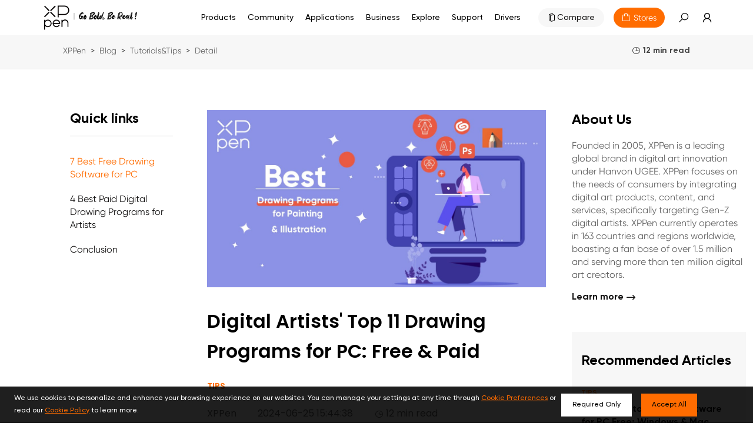

--- FILE ---
content_type: text/html; charset=utf-8
request_url: https://www.xp-pen.com/blog/digital-art-programs-for-drawing-painting-illustration.html
body_size: 75663
content:
<!DOCTYPE html>
<html lang="en">
<head>
    <meta charset="UTF-8">
    <meta http-equiv="X-UA-Compatible" content="IE=edge">
    <meta name="viewport" content="width=device-width,height=device-height,initial-scale=1.0, minimum-scale=1.0">
    <meta name="apple-mobile-web-app-capable" content="yes">
    <meta content="yes" name="apple-touch-fullscreen">
    <meta name="applicable-device" content="mobile">
    <title>Top 11 Best Drawing Programs for Painting & Illustration | XPPen</title>
    <meta name="keywords" content="graphics pad , digital painting, tablet monitor, drawing tablet screen , digital art pad"/>
    <meta name="description" content="Discover the 11 best free and paid digital art programs for drawing, painting & illustration to hone your skills!"/>
        <meta name="google-site-verification" content="MobNUJA0YVw-dgqsl0jIjXq6zJN44gwX0DrMAESKWT8" />
        <meta name="p:domain_verify" content="667f0c7c7d524d5c6096914b89c7aaad" />
    <meta name="facebook-domain-verification" content="0qu1nbappzkb29kiuupebz8277bmjn" />
        <!-- 添加Canonical权威内容标签设置功能 -->
        <link rel="canonical" href="https://www.xp-pen.com/blog/digital-art-programs-for-drawing-painting-illustration.html">
        <!-- 添加Canonical权威内容标签设置功能 end -->

    <!-- 添加Hreflang标签 -->
    
    <!-- 分享：Instagram、twitter、facebook，需要在页面的 <head> 标签中添加 Open Graph 协议的元数据 -->

    
    <!--Forum帖子：Open Graph Tag，与其他元数据一起放置在 <head> 标签中-->
    
    <!--Blog博客：Open Graph Tag，与其他元数据一起放置在 <head> 标签中-->
        <meta property="og:type" content="article" />
    <meta property="og:title" content="Top 11 Best Drawing Programs for Painting & Illustration" />
    <meta property="og:description" content="Discover the 11 best free and paid digital art programs for drawing, painting & illustration to hone your skills!" />
    <meta property="og:url" content="https://www.xp-pen.com/blog/digital-art-programs-for-drawing-painting-illustration.html" />
    <meta property="og:site_name" content="XPPen" />
    <meta property="og:image" content="https://www.xp-pen.comhttps://www.xp-pen.com//Uploads/blog/2023/10/best-drawing-programs-for-painting-illustration.jpg" />
    <!--Twitter Card Tag，与其他元数据一起放置在 <head> 标签中-->
    <meta name="author" content="@XPPen" />
    <meta name="twitter:card" content="summary_large_image" />
    <meta name="twitter:creator" content="@XPPen" />
    <meta name="twitter:site" content="@XPPen" />
    <meta name="twitter:url" content="https://www.xp-pen.com/blog/digital-art-programs-for-drawing-painting-illustration.html" />
    <meta name="twitter:title" content="Top 11 Best Drawing Programs for Painting & Illustration" />
    <meta name="twitter:description" content="Discover the 11 best free and paid digital art programs for drawing, painting & illustration to hone your skills!" /> 
    <meta name="twitter:image" content="https://www.xp-pen.comhttps://www.xp-pen.com//Uploads/blog/2023/10/best-drawing-programs-for-painting-illustration.jpg"/>
    
    <link rel="stylesheet" type="text/css" href="/static/ace/css/bootstrap.min.css"/>
    <link rel="stylesheet" type="text/css" href="/static/iconfont/iconfont.css?v=1.7.3"/>
    <link rel="apple-touch-icon-precomposed" href="/static/images/apple-touch-icon-precomposed.png">
    <script src="/static/ace/js/jquery-2.1.4.min.js"></script>
    <script src="/static/js/index/global.js"></script>
    <script src="/static/js/index/lazy.js?v=1.7.3"></script>
    <script type="text/javascript" src="/static/layer/layer.js"></script>
    <link rel="stylesheet" type="text/css" href="/static/css/index/layout.css?v=1.7.3"/>
    <!-- 判断是否需要设置基础样式 -->  
        <script type="text/javascript" src="/static/JsLang/lang_en.js?v=1.7.3"></script>
    <script type="text/javascript" src="/static/js/index/cookie.js"></script>
    <script type="text/javascript">
        var isProduce = '1';
        //登录用户id
        var uid = '0';
        //当前站点语言
        var LANG = 'en';
        //当前站点目录
        var __SITE_DIR__ = '';
        var __ROOT__ = __SITE_DIR__+"/"
        // 旧总站域名
        var __DOMAIN__ = 'https://account.xp-pen.com';
        var jumpHeadUrl = window.location.href;
        // 10位时间戳
        var tmp = Date.parse(new Date()).toString();
        var _NOW_TIME = tmp.substr(0,10);
    </script>
        <script type="application/ld+json">
        {
            "@context": "https://schema.org",
            "@type": "BreadcrumbList",
            "itemListElement": [
                                {
                    "@type": "ListItem",
                    "position": 1,
                    "name": "XPPen"
                                        ,"item": "https://www.xp-pen.com"
                                    },                                                {
                    "@type": "ListItem",
                    "position": 2,
                    "name": "Blog"
                                        ,"item": "https://www.xp-pen.com/blog"
                                    },                                                {
                    "@type": "ListItem",
                    "position": 3,
                    "name": "Tutorials&Tips"
                                        ,"item": "https://www.xp-pen.com/blog/category/tutorials-tips.html"
                                    },                                                {
                    "@type": "ListItem",
                    "position": 4,
                    "name": "Detail"
                                    }                                            ]
        }
    </script>
        
    <link rel="stylesheet" type="text/css" href="/static/css/index/global.css?v=1.7.3">
    <link rel="stylesheet" type="text/css" href="/static/css/index/new_global.css?v=1.7.3">
    
            <link rel="stylesheet" href="/static/css/index/layoutNew.css?v=1.7.3">
    <!-- Google tag (gtag.js) -->
<script async src="https://www.googletagmanager.com/gtag/js?id=AW-10928496790">
</script>
<script>
  window.dataLayer = window.dataLayer || [];
  function gtag(){dataLayer.push(arguments);}
  gtag('js', new Date());

  gtag('config', 'AW-10928496790');
</script><!-- Google Tag Manager -->
<script>(function(w,d,s,l,i){w[l]=w[l]||[];w[l].push({'gtm.start':
new Date().getTime(),event:'gtm.js'});var f=d.getElementsByTagName(s)[0],
j=d.createElement(s),dl=l!='dataLayer'?'&l='+l:'';j.async=true;j.src=
'https://www.googletagmanager.com/gtm.js?id='+i+dl;f.parentNode.insertBefore(j,f);
})(window,document,'script','dataLayer','GTM-TRTKDB7');</script>
<!-- End Google Tag Manager --><!-- Google tag (gtag.js) -->
<script async src="https://www.googletagmanager.com/gtag/js?id=G-3BYQ0QJP9F"></script>
<script>
  window.dataLayer = window.dataLayer || [];
  function gtag(){dataLayer.push(arguments);}
  gtag('js', new Date());

  gtag('config', 'G-3BYQ0QJP9F');
</script> 

    <!-- End Google Tag Manager -->
    <script>
        window.dataLayer = window.dataLayer || [];
        function gtag() { dataLayer.push(arguments); }

        gtag('consent', 'default', {
            analytics_storage: 'granted',
            ad_storage: 'granted',
            ad_user_data: 'granted',
            ad_personalization: 'granted',
            wait_for_update: 500, // wait for an update signal to overwrite, if any. (for waiting CMP)
            region: [
                'AT', 'BE', 'BG', 'CY', 'CZ', 'DE', 'DK', 'EE', 'ES', 'FI', 'FR', 'GR', 'HR', 'HU', 'IE', 'IS', 'IT', 'LI', 'LT', 'LU', 'LV', 'MT', 'NL', 'NO', 'PL', 'PT', 'RO', 'SE', 'SI', 'SK'
            ], // apply default to specific regions only
        })
        if (localStorage['gtag.consent.option'] !== undefined) {
            const option = JSON.parse(localStorage['gtag.consent.option']);
            gtag('consent', 'update', option);
        }

    </script>

    <script async src="https://t.xp-pen.com/hwtag.min.js?ver=1.7.3"></script>
    <script>
        window.hwDataLayer = window.hwDataLayer || [];
        function hwtag() {
            hwDataLayer.push(arguments);
        }
        hwtag('config', 'xppen_web', {
            debug: "false",
            brand_website: "XPPen",
            website_code: "WEBUS-web",
            website_id: "8920XP000102L31",
            website_type: "2",
            pt: "1",
            page_type: "blog_details",
            page_type_name: "博客详情页",
            account_id: window.uid,
            is_login: window.uid!=='0'?1:0,
            pt_v:""
        });
    </script>

</head>
<body>

<!-- Google Tag Manager (noscript) -->
<noscript><iframe src="https://www.googletagmanager.com/ns.html?id=GTM-TRTKDB7"
height="0" width="0" style="display:none;visibility:hidden"></iframe></noscript>
<!-- End Google Tag Manager (noscript) --> 
<style>
    .header-warp-2023 .new-nav-list .products_row .products_row_li {
        width: calc((100% - 80px) / 5);
        padding: 0;
        margin-right: 20px;
    }
    .header-warp-2023 .new-nav-list .products_row .products_row_li:nth-child(5n) {
        margin-right: 0;
    }
    .navbar-brand{display: block;padding: 0px 0px;height: 61px;}
    .navbar-brand>img{width: 61px;height: 61px;}
    @media screen and (max-width: 768px){
        .navbar-brand{height: 40px;}
        .navbar-brand>img{width: 40px;height: 40px;}
    }
</style>
<!-- 巴西和拉美的IP跳转提示代码开始 -->

<div id="interval"></div>
<!--  -->
<header>
    <div class="header-warp header-warp-2023" style="display: flex; width: 100%; margin: 0; padding: 0;">
        <div class="col-sm-1" style=" height: 40px;"> </div>
        <nav class="navbar navbar-expand-sm  " style="flex: 1;">
            <ul class="navbar-nav">
                <a class="navbar-brand" href="/">
                                        <img src="/static/images/logo-slogen.svg" alt="XPPen logo">
                                    </a>
                <li class="menu">
                    <i class="iconfont icon-menu2" id="navbar-menu"></i>
                    <div class="main-warp-container">
                        <div class="warp-container">
                            <aside class="navigate-aside">
                                <div class="navigate">
                                    <div class="closure"> 
                                        <a class="navbar-brand" href="/">
                                        <img src="/static/images/logo-slogen.svg" alt="">
                                    </a>
                                        <i class="iconfont icon-guanbijian"></i>
                                    </div>
                                    <style>
    .nav-list .brlatam_li:hover {
        background: rgba(253, 70, 39, 0.5) !important;
    }

    .nav-list .brlatam_li {
        background: rgba(253, 70, 39, 0.5) !important;
    }

    .nav-list .brlatam_li a {
        color: #fff;
        opacity: 1 !important;
    }

    .br_latam {
        margin-left: 5px;
    }

    .br_latam.icon-dailishang {
        margin-right: 0 !important;
    }

    .nav-list .brlatam_li a span {
        display: flex;
        align-items: center;
        justify-content: center;
    }

    @media screen and (max-width: 1280px) {

        .nav-list .nav-list-item .secondNav-list,
        .navigate-aside .navigate .nav-list .nav-list-item .secondNav-list {
            height: 100vh;
        }

        .nav-list .brlatam_li a span {
            display: initial;
        }

        .br_latam.icon-dailishang {
            transform: translateY(-10px);
        }
    }

    @media screen and (max-width: 1024px) {
        .br_latam.icon-dailishang {
            transform: translateY(0);
        }
    }

    @media screen and (max-width: 520px) {

        .fixed-aside .navigate .nav-list .nav-list-item:hover .secondNav-list .sl-warp,
        .navigate-aside .navigate .nav-list .nav-list-item:hover .secondNav-list .sl-warp {
            height: calc(100vh - 70.28px);
        }
    }
</style>
<ul class="nav-list">
        <li class="nav-list-item nav-list-item-product">
        <a href="https://www.xp-pen.com/product" class="mobile_sidebar_url" aria-label="link">
            <span>Products</span>
            <i class="iconfont icon-down arrow"></i>
        </a>
                <div class="series-wapprer">
                        <div class="sw-item">
                <span>Note Pad</span>
                <i class="iconfont icon-down arrow"></i>
                <div class="commodity-list">
                    <div class="secondNav-head">
                        <i class="iconfont icon-jiantou-zuo back"></i>
                        <i class="iconfont icon-guanbijian guanbijian"></i>
                    </div>
                    <div class="cl-warpper">
                        <div class="cl-title">
                            Note Pad                        </div>
                                                <div class="series-wapprer-item">
                            <div class="swi-title"> 
                                <span>
                                                                Note Pad                                </span>
                                <i class="iconfont icon-down arrow"></i>
                            </div>
                            <div class="swi-details">
                                                                <a href="https://www.xp-pen.com/product/magic-note-pad.html" aria-label="link">
                                    <div class="swid-item">
                                        <div>
                                            <img data-original="/Uploads/images/2025/03/174244276339af6065cb66e7b1.jpg" alt="" class="swid-img mobilelazy">
                                        </div>
                                        <div class="swid-info">
                                                                                        <div class="swid-tag">
                                                                                                <div class="tag">NEW</div>
                                                                                            </div>
                                                                                        <div class="swid-title">
                                                                                                Magic Note Pad                                            </div>
                                            <div class="swid-describe">
                                                3-in-1 X-Paper  | 16K Pressure Levels | XPPen Notes App                                            </div>
                                        </div>
                                    </div>
                                </a>
                                                                                                <a href="https://www.xp-pen.com/series/note-pad.html" class="vm" aria-label="link">
                                   <span> View More</span><i class="iconfont icon-right"></i>
                                </a>
                            </div>
                        </div>
                                                                                                                    </div>
                </div>
            </div> 
                        <div class="sw-item">
                <span>Drawing Pad</span>
                <i class="iconfont icon-down arrow"></i>
                <div class="commodity-list">
                    <div class="secondNav-head">
                        <i class="iconfont icon-jiantou-zuo back"></i>
                        <i class="iconfont icon-guanbijian guanbijian"></i>
                    </div>
                    <div class="cl-warpper">
                        <div class="cl-title">
                            Drawing Pad                        </div>
                                                <div class="series-wapprer-item">
                            <div class="swi-title"> 
                                <span>
                                                                Drawing Pad                                </span>
                                <i class="iconfont icon-down arrow"></i>
                            </div>
                            <div class="swi-details">
                                                                <a href="https://www.xp-pen.com/product/standalone-magic-drawing-pad.html" aria-label="link">
                                    <div class="swid-item">
                                        <div>
                                            <img data-original="/Uploads/images/2024/03/1710831120f12d75d5e7da4a30.jpg" alt="" class="swid-img mobilelazy">
                                        </div>
                                        <div class="swid-info">
                                                                                        <div class="swid-tag">
                                                                                                <div class="tag">NEW</div>
                                                                                            </div>
                                                                                        <div class="swid-title">
                                                                                                Magic Drawing Pad                                            </div>
                                            <div class="swid-describe">
                                                X3 Pro Slim Stylus, 16K Pressure Levels, X-Paper Display                                            </div>
                                        </div>
                                    </div>
                                </a>
                                                                                                <a href="https://www.xp-pen.com/series/drawing-pad.html" class="vm" aria-label="link">
                                   <span> View More</span><i class="iconfont icon-right"></i>
                                </a>
                            </div>
                        </div>
                                                                                                                    </div>
                </div>
            </div> 
                        <div class="sw-item">
                <span>Drawing Display Series</span>
                <i class="iconfont icon-down arrow"></i>
                <div class="commodity-list">
                    <div class="secondNav-head">
                        <i class="iconfont icon-jiantou-zuo back"></i>
                        <i class="iconfont icon-guanbijian guanbijian"></i>
                    </div>
                    <div class="cl-warpper">
                        <div class="cl-title">
                            Drawing Display Series                        </div>
                                                <div class="series-wapprer-item">
                            <div class="swi-title"> 
                                <span>
                                                                Artist Ultra Series Drawing Display                                </span>
                                <i class="iconfont icon-down arrow"></i>
                            </div>
                            <div class="swi-details">
                                                                <a href="https://www.xp-pen.com/product/artist-ultra-16.html" aria-label="link">
                                    <div class="swid-item">
                                        <div>
                                            <img data-original="/Uploads/images/2025/09/1758852391fa44eb0908dc37b7.jpg" alt="" class="swid-img mobilelazy">
                                        </div>
                                        <div class="swid-info">
                                                                                        <div class="swid-tag">
                                                                                                <div class="tag">NEW</div>
                                                                                            </div>
                                                                                        <div class="swid-title">
                                                                                                Artist Ultra 16                                            </div>
                                            <div class="swid-describe">
                                                4K OLED Display | X-Touch Solution | 16K Pressure Levels                                            </div>
                                        </div>
                                    </div>
                                </a>
                                                                                                <a href="https://www.xp-pen.com/series/artist-ultra-series-drawing-display.html" class="vm" aria-label="link">
                                   <span> View More</span><i class="iconfont icon-right"></i>
                                </a>
                            </div>
                        </div>
                                                                                                <div class="series-wapprer-item">
                            <div class="swi-title"> 
                                <span>
                                                                Artist Pro Series Drawing Display                                </span>
                                <i class="iconfont icon-down arrow"></i>
                            </div>
                            <div class="swi-details">
                                                                <a href="https://www.xp-pen.com/product/artist-pro-22-gen-2.html" aria-label="link">
                                    <div class="swid-item">
                                        <div>
                                            <img data-original="/Uploads/images/2025/01/17358748498c3eb87ee593c6d2.jpg" alt="" class="swid-img mobilelazy">
                                        </div>
                                        <div class="swid-info">
                                                                                        <div class="swid-tag">
                                                                                                <div class="tag">NEW</div>
                                                                                            </div>
                                                                                        <div class="swid-title">
                                                                                                Artist Pro 22 (Gen 2)                                            </div>
                                            <div class="swid-describe">
                                                2.5K QHD | 16K Pressure Levels | Calman Verified                                            </div>
                                        </div>
                                    </div>
                                </a>
                                                                <a href="https://www.xp-pen.com/product/artist-15-6-pro-v2.html" aria-label="link">
                                    <div class="swid-item">
                                        <div>
                                            <img data-original="/Uploads/images/2024/11/17319997832c9877e62bd99b3b.jpg" alt="" class="swid-img mobilelazy">
                                        </div>
                                        <div class="swid-info">
                                                                                        <div class="swid-tag">
                                                                                                <div class="tag">NEW</div>
                                                                                            </div>
                                                                                        <div class="swid-title">
                                                                                                Artist 15.6 Pro V2                                            </div>
                                            <div class="swid-describe">
                                                15.4-Inch Display | X3 Pro Smart Chip Stylus | 16K Pressure Levels | Red Dial Quick Keys                                            </div>
                                        </div>
                                    </div>
                                </a>
                                                                <a href="https://www.xp-pen.com/product/artist-13-3-pro-v2.html" aria-label="link">
                                    <div class="swid-item">
                                        <div>
                                            <img data-original="/Uploads/images/2024/10/1729564040ffefb688d2e17385.jpg" alt="" class="swid-img mobilelazy">
                                        </div>
                                        <div class="swid-info">
                                                                                        <div class="swid-tag">
                                                                                                <div class="tag">NEW</div>
                                                                                            </div>
                                                                                        <div class="swid-title">
                                                                                                Artist 13.3 Pro V2                                            </div>
                                            <div class="swid-describe">
                                                13.3-Inch Display  | X3 Pro Smart Chip Stylus | 16K Pressure Levels | Red Dial Quick Keys                                             </div>
                                        </div>
                                    </div>
                                </a>
                                                                <a href="https://www.xp-pen.com/product/artist-pro-24-gen-2-4k.html" aria-label="link">
                                    <div class="swid-item">
                                        <div>
                                            <img data-original="/Uploads/images/2024/11/1731381807576466fd27a69d28.jpg" alt="" class="swid-img mobilelazy">
                                        </div>
                                        <div class="swid-info">
                                                                                        <div class="swid-tag">
                                                                                                <div class="tag">NEW</div>
                                                                                            </div>
                                                                                        <div class="swid-title">
                                                                                                Artist Pro 24 (Gen 2) 4K                                            </div>
                                            <div class="swid-describe">
                                                4K Ultravision | X-Color Master | 16K Pressure Levels                                            </div>
                                        </div>
                                    </div>
                                </a>
                                                                <a href="https://www.xp-pen.com/product/artist-pro-24-gen-2-165hz.html" aria-label="link">
                                    <div class="swid-item">
                                        <div>
                                            <img data-original="/Uploads/images/2024/11/173138183287320a3e25601f85.jpg" alt="" class="swid-img mobilelazy">
                                        </div>
                                        <div class="swid-info">
                                                                                        <div class="swid-tag">
                                                                                                <div class="tag">NEW</div>
                                                                                            </div>
                                                                                        <div class="swid-title">
                                                                                                Artist Pro 24 (Gen 2) 165Hz                                            </div>
                                            <div class="swid-describe">
                                                Industry First 165Hz | X-Color Master  | 16K Pressure Levels                                            </div>
                                        </div>
                                    </div>
                                </a>
                                                                <a href="https://www.xp-pen.com/product/artist-pro-19-gen-2.html" aria-label="link">
                                    <div class="swid-item">
                                        <div>
                                            <img data-original="/Uploads/images/2024/08/17236173063e310e55cf007ddc.jpg" alt="" class="swid-img mobilelazy">
                                        </div>
                                        <div class="swid-info">
                                                                                        <div class="swid-tag">
                                                                                                <div class="tag">NEW</div>
                                                                                            </div>
                                                                                        <div class="swid-title">
                                                                                                Artist Pro 19 (Gen 2)                                            </div>
                                            <div class="swid-describe">
                                                Dual X3 Pro Series Styli<br>Calman Verified, 16K Pressure Levels                                            </div>
                                        </div>
                                    </div>
                                </a>
                                                                <a href="https://www.xp-pen.com/product/artist-pro-16-gen-2.html" aria-label="link">
                                    <div class="swid-item">
                                        <div>
                                            <img data-original="/Uploads/images/2024/11/17313817725ab044fda46eb43c.jpg" alt="" class="swid-img mobilelazy">
                                        </div>
                                        <div class="swid-info">
                                                                                        <div class="swid-tag">
                                                                                                <div class="tag">NEW</div>
                                                                                            </div>
                                                                                        <div class="swid-title">
                                                                                                Artist Pro 16 (Gen 2)                                            </div>
                                            <div class="swid-describe">
                                                Armed with an X3 Pro Smart Chip Stylus of 16K pressure levels 16-inch expansive display                                            </div>
                                        </div>
                                    </div>
                                </a>
                                                                <a href="https://www.xp-pen.com/product/artist-pro-14-gen-2.html" aria-label="link">
                                    <div class="swid-item">
                                        <div>
                                            <img data-original="/Uploads/images/2023/04/1681870384d81b3f31bf3243a5.jpg" alt="" class="swid-img mobilelazy">
                                        </div>
                                        <div class="swid-info">
                                                                                        <div class="swid-tag">
                                                                                                <div class="tag">NEW</div>
                                                                                            </div>
                                                                                        <div class="swid-title">
                                                                                                Artist Pro 14 (Gen 2)                                            </div>
                                            <div class="swid-describe">
                                                Get the game-changing Artist Pro 14 (Gen 2) in the world of creative pen displays with groundbreaking 16K pressure levels for precision and smoothness. Use any drawing software and create with ease. Perfect for artists, designers, and creatives.                                            </div>
                                        </div>
                                    </div>
                                </a>
                                                                <a href="https://www.xp-pen.com/product/artist-pro-16.html" aria-label="link">
                                    <div class="swid-item">
                                        <div>
                                            <img data-original="/Uploads/images/2021/07/1625733653313750964c18ee76.jpg" alt="" class="swid-img mobilelazy">
                                        </div>
                                        <div class="swid-info">
                                                                                        <div class="swid-title">
                                                                                                Artist Pro 16                                            </div>
                                            <div class="swid-describe">
                                                15.4" IPS display,  superb 99% Adobe RGB gamut. Stylus with X3 Smart Chip offer lighter initial activation force.                                             </div>
                                        </div>
                                    </div>
                                </a>
                                                                                                <a href="https://www.xp-pen.com/series/artist-pro-series-drawing-display.html" class="vm" aria-label="link">
                                   <span> View More</span><i class="iconfont icon-right"></i>
                                </a>
                            </div>
                        </div>
                                                                                                <div class="series-wapprer-item">
                            <div class="swi-title"> 
                                <span>
                                                                Artist Series Drawing Display                                 </span>
                                <i class="iconfont icon-down arrow"></i>
                            </div>
                            <div class="swi-details">
                                                                <a href="https://www.xp-pen.com/product/artist-12-3rd.html" aria-label="link">
                                    <div class="swid-item">
                                        <div>
                                            <img data-original="/Uploads/images/2025/10/176034722591374a475d0687ca.jpg" alt="" class="swid-img mobilelazy">
                                        </div>
                                        <div class="swid-info">
                                                                                        <div class="swid-tag">
                                                                                                <div class="tag">NEW</div>
                                                                                            </div>
                                                                                        <div class="swid-title">
                                                                                                Artist 12 3rd                                            </div>
                                            <div class="swid-describe">
                                                X4 Smart Chip Stylus | 16K Pressure Levels | Innovative X-Dial Shortcut                                            </div>
                                        </div>
                                    </div>
                                </a>
                                                                <a href="https://www.xp-pen.com/product/artist-22-plus.html" aria-label="link">
                                    <div class="swid-item">
                                        <div>
                                            <img data-original="/Uploads/images/2023/10/1698311602b2f9c5862858be00.jpg" alt="" class="swid-img mobilelazy">
                                        </div>
                                        <div class="swid-info">
                                                                                        <div class="swid-tag">
                                                                                                <div class="tag">NEW</div>
                                                                                            </div>
                                                                                        <div class="swid-title">
                                                                                                Artist 22 Plus                                            </div>
                                            <div class="swid-describe">
                                                World's first 16K pressure levels<br/>22-inch expansive display                                            </div>
                                        </div>
                                    </div>
                                </a>
                                                                <a href="https://www.xp-pen.com/product/artist-12-16-little-prince-edition.html" aria-label="link">
                                    <div class="swid-item">
                                        <div>
                                            <img data-original="/Uploads/images/2023/11/1698810955b021f5f9c6b5ef62.jpg" alt="" class="swid-img mobilelazy">
                                        </div>
                                        <div class="swid-info">
                                                                                        <div class="swid-tag">
                                                                                                <div class="tag">NEW</div>
                                                                                            </div>
                                                                                        <div class="swid-title">
                                                                                                Artist 12/16 Pen Display (2nd Gen) Le Petit Prince Edition                                            </div>
                                            <div class="swid-describe">
                                                Le Petit Prince Edition, laminated anti-glare display, 127% sRGB, Android support. Ultra-precise X3-Smart-Chip Elite Plus stylus.                                            </div>
                                        </div>
                                    </div>
                                </a>
                                                                <a href="https://www.xp-pen.com/product/artist-24-drawing-display-fhd.html" aria-label="link">
                                    <div class="swid-item">
                                        <div>
                                            <img data-original="/Uploads/images/2021/06/1623116279f777251035c1e6f5.jpg" alt="" class="swid-img mobilelazy">
                                        </div>
                                        <div class="swid-info">
                                                                                        <div class="swid-tag">
                                                                                                <div class="tag">NEW</div>
                                                                                            </div>
                                                                                        <div class="swid-title">
                                                                                                Artist 24 Drawing Display (FHD)                                            </div>
                                            <div class="swid-describe">
                                                XPPen Artist 24 FHD drawing display tablet boasts anti-glare matte film, 1920x1080 resolution screen with 132% sRGB color gamut. External mount support. Elevate your artistry today!                                            </div>
                                        </div>
                                    </div>
                                </a>
                                                                <a href="https://www.xp-pen.com/product/artist-13-2nd-gen.html" aria-label="link">
                                    <div class="swid-item">
                                        <div>
                                            <img data-original="/Uploads/images/2022/10/1666922609af647f45ebadee4b.jpg" alt="" class="swid-img mobilelazy">
                                        </div>
                                        <div class="swid-info">
                                                                                        <div class="swid-title">
                                                                                                Artist 13 (2nd Gen)                                            </div>
                                            <div class="swid-describe">
                                                13.3-inch FHD laminated Anti-glare screen, 96% Adobe RGB, X3 Smart Chip stylus！Supports Android.                                            </div>
                                        </div>
                                    </div>
                                </a>
                                                                <a href="https://www.xp-pen.com/product/artist-10-2nd-gen.html" aria-label="link">
                                    <div class="swid-item">
                                        <div>
                                            <img data-original="/Uploads/images/2022/07/16570028536b020f05931488dc.jpg" alt="" class="swid-img mobilelazy">
                                        </div>
                                        <div class="swid-info">
                                                                                        <div class="swid-title">
                                                                                                Artist 10 (2nd Gen)                                            </div>
                                            <div class="swid-describe">
                                                10.1-inch FHD laminated Anti-glare screen, 120% sRGB, 4 colors, X3-Smart-Chip stylus. supports Android.                                            </div>
                                        </div>
                                    </div>
                                </a>
                                                                <a href="https://www.xp-pen.com/product/artist-16-2nd-gen.html" aria-label="link">
                                    <div class="swid-item">
                                        <div>
                                            <img data-original="/Uploads/images/2022/11/1668579766cf2cb0389a79c9c7.jpg" alt="" class="swid-img mobilelazy">
                                        </div>
                                        <div class="swid-info">
                                                                                        <div class="swid-tag">
                                                                                                <div class="tag">NEW</div>
                                                                                            </div>
                                                                                        <div class="swid-title">
                                                                                                Artist 16 (2nd Gen)                                            </div>
                                            <div class="swid-describe">
                                                15.4" Lminated Anti-glare Display, 94% Adobe RGB, 4 Colors,  X3-Smart-Chip Stylus! Supports Android.                                            </div>
                                        </div>
                                    </div>
                                </a>
                                                                <a href="https://www.xp-pen.com/product/artist-12-2nd-gen.html" aria-label="link">
                                    <div class="swid-item">
                                        <div>
                                            <img data-original="/Uploads/images/2024/09/1726796488e4ffc978913f7aff.jpg" alt="" class="swid-img mobilelazy">
                                        </div>
                                        <div class="swid-info">
                                                                                        <div class="swid-title">
                                                                                                Artist 12 (2nd Gen)                                            </div>
                                            <div class="swid-describe">
                                                11.9" laminated Anti-glare screen, 4 Colors, 127% sRGB, supports android. super precise X3-Smart-Chip Stylus.                                             </div>
                                        </div>
                                    </div>
                                </a>
                                                                <a href="https://www.xp-pen.com/product/artist-24.html" aria-label="link">
                                    <div class="swid-item">
                                        <div>
                                            <img data-original="/Uploads/images/2021/06/1623116279f777251035c1e6f5.jpg" alt="" class="swid-img mobilelazy">
                                        </div>
                                        <div class="swid-info">
                                                                                        <div class="swid-title">
                                                                                                Artist 24                                            </div>
                                            <div class="swid-describe">
                                                23.8-inch 2K QHD Display, 127% sRGB color accuracy. Battery-free Stylus, Natural Tilt-Responsive Support.                                            </div>
                                        </div>
                                    </div>
                                </a>
                                                                                                <a href="https://www.xp-pen.com/series/artist-series-drawing-display.html" class="vm" aria-label="link">
                                   <span> View More</span><i class="iconfont icon-right"></i>
                                </a>
                            </div>
                        </div>
                                                                                                                    </div>
                </div>
            </div> 
                        <div class="sw-item">
                <span>Drawing Tablet Series</span>
                <i class="iconfont icon-down arrow"></i>
                <div class="commodity-list">
                    <div class="secondNav-head">
                        <i class="iconfont icon-jiantou-zuo back"></i>
                        <i class="iconfont icon-guanbijian guanbijian"></i>
                    </div>
                    <div class="cl-warpper">
                        <div class="cl-title">
                            Drawing Tablet Series                        </div>
                                                <div class="series-wapprer-item">
                            <div class="swi-title"> 
                                <span>
                                                                Deco Pro Series Drawing Tablet                                </span>
                                <i class="iconfont icon-down arrow"></i>
                            </div>
                            <div class="swi-details">
                                                                <a href="https://www.xp-pen.com/product/deco-pro-gen-2-series.html" aria-label="link">
                                    <div class="swid-item">
                                        <div>
                                            <img data-original="/Uploads/images/2023/04/1682590042f5d2da35ac885f3f.jpg" alt="" class="swid-img mobilelazy">
                                        </div>
                                        <div class="swid-info">
                                                                                        <div class="swid-tag">
                                                                                                <div class="tag">NEW</div>
                                                                                            </div>
                                                                                        <div class="swid-title">
                                                                                                Deco Pro (Gen 2) Series                                            </div>
                                            <div class="swid-describe">
                                                The XPPen Deco Pro (Gen 2)  is  a creative pen drawing tablet that offers breakthrough 16K pressure levels, seamless simulated paper surface, lightweight portability, and hassle-free Bluetooth 5.0 connectivity. Ideal for artists seeking precision and convenience.                                            </div>
                                        </div>
                                    </div>
                                </a>
                                                                <a href="https://www.xp-pen.com/product/deco-pro-series-bluetooth.html" aria-label="link">
                                    <div class="swid-item">
                                        <div>
                                            <img data-original="/Uploads/images/2021/05/1622096391eea5ece2479cdc3c.jpg" alt="" class="swid-img mobilelazy">
                                        </div>
                                        <div class="swid-info">
                                                                                        <div class="swid-title">
                                                                                                Deco Pro Series Bluetooth                                            </div>
                                            <div class="swid-describe">
                                                Sleek and Slim Design. Two Sizes: Small & Medium. Bluetooth Connection (Model: SW/MW).                                             </div>
                                        </div>
                                    </div>
                                </a>
                                                                                                <a href="https://www.xp-pen.com/series/deco-pro-series-drawing-tablet.html" class="vm" aria-label="link">
                                   <span> View More</span><i class="iconfont icon-right"></i>
                                </a>
                            </div>
                        </div>
                                                                                                <div class="series-wapprer-item">
                            <div class="swi-title"> 
                                <span>
                                                                Deco Series Drawing Tablet                                </span>
                                <i class="iconfont icon-down arrow"></i>
                            </div>
                            <div class="swi-details">
                                                                <a href="https://www.xp-pen.com/product/deco-mini7-v2.html" aria-label="link">
                                    <div class="swid-item">
                                        <div>
                                            <img data-original="/Uploads/images/2024/11/1730427694ffcaed9add8b2029.jpg" alt="" class="swid-img mobilelazy">
                                        </div>
                                        <div class="swid-info">
                                                                                        <div class="swid-tag">
                                                                                                <div class="tag">NEW</div>
                                                                                            </div>
                                                                                        <div class="swid-title">
                                                                                                Deco mini7 V2                                            </div>
                                            <div class="swid-describe">
                                                Create anytime, anywhere                                            </div>
                                        </div>
                                    </div>
                                </a>
                                                                <a href="https://www.xp-pen.com/product/deco-01-v3.html" aria-label="link">
                                    <div class="swid-item">
                                        <div>
                                            <img data-original="/Uploads/images/2024/11/1730427728f25d6abcdc60538c.jpg" alt="" class="swid-img mobilelazy">
                                        </div>
                                        <div class="swid-info">
                                                                                        <div class="swid-tag">
                                                                                                <div class="tag">NEW</div>
                                                                                            </div>
                                                                                        <div class="swid-title">
                                                                                                Deco 01 V3                                            </div>
                                            <div class="swid-describe">
                                                New compatibility, new potential. More color, more brilliance.                                            </div>
                                        </div>
                                    </div>
                                </a>
                                                                <a href="https://www.xp-pen.com/product/deco-640.html" aria-label="link">
                                    <div class="swid-item">
                                        <div>
                                            <img data-original="/Uploads/images/2024/07/1720767361b0c9c167054052cd.jpg" alt="" class="swid-img mobilelazy">
                                        </div>
                                        <div class="swid-info">
                                                                                        <div class="swid-tag">
                                                                                                <div class="tag">NEW</div>
                                                                                            </div>
                                                                                        <div class="swid-title">
                                                                                                Deco 640                                            </div>
                                            <div class="swid-describe">
                                                                                            </div>
                                        </div>
                                    </div>
                                </a>
                                                                <a href="https://www.xp-pen.com/product/deco-m-deco-mw-bluetooth.html" aria-label="link">
                                    <div class="swid-item">
                                        <div>
                                            <img data-original="/Uploads/images/2022/06/1654765649032e709c19044710.jpg" alt="" class="swid-img mobilelazy">
                                        </div>
                                        <div class="swid-info">
                                                                                        <div class="swid-tag">
                                                                                                <div class="tag">NEW</div>
                                                                                            </div>
                                                                                        <div class="swid-title">
                                                                                                Deco M & Deco MW Bluetooth                                            </div>
                                            <div class="swid-describe">
                                                8" x 5" active area, Super-Accurate Stylus with X3 Smart Chip. Four colors, Bluetooth v5.0.                                            </div>
                                        </div>
                                    </div>
                                </a>
                                                                <a href="https://www.xp-pen.com/product/deco-l-deco-lw-bluetooth.html" aria-label="link">
                                    <div class="swid-item">
                                        <div>
                                            <img data-original="/Uploads/images/2021/12/1640225675556e9941ea1bba70.jpg" alt="" class="swid-img mobilelazy">
                                        </div>
                                        <div class="swid-info">
                                                                                        <div class="swid-title">
                                                                                                Deco L & Deco LW Bluetooth                                            </div>
                                            <div class="swid-describe">
                                                10" x 6" active area, Stylus Powered by X3 Smart Chip. Four colors available, Support Bluetooth v5.0.                                            </div>
                                        </div>
                                    </div>
                                </a>
                                                                <a href="https://www.xp-pen.com/product/deco-mini7w-wireless.html" aria-label="link">
                                    <div class="swid-item">
                                        <div>
                                            <img data-original="/Uploads/images/2021/01/161001538184ded698c47c5bfb.jpg" alt="" class="swid-img mobilelazy">
                                        </div>
                                        <div class="swid-info">
                                                                                        <div class="swid-title">
                                                                                                Deco mini7W wireless                                            </div>
                                            <div class="swid-describe">
                                                2.4GHz wireless Connection, 7 x 4 inches working area, 8 shortcut keys. Compatible Android and Chrome OS devices.                                            </div>
                                        </div>
                                    </div>
                                </a>
                                                                <a href="https://www.xp-pen.com/product/deco-mini7-anniversary-edition.html" aria-label="link">
                                    <div class="swid-item">
                                        <div>
                                            <img data-original="/Uploads/images/2020/08/15972903243038e7da45263b36.jpg" alt="" class="swid-img mobilelazy">
                                        </div>
                                        <div class="swid-info">
                                                                                        <div class="swid-title">
                                                                                                Deco mini7 Anniversary Edition                                            </div>
                                            <div class="swid-describe">
                                                Identify your color! Specially designed gift packaging, more creative accessories                                            </div>
                                        </div>
                                    </div>
                                </a>
                                                                <a href="https://www.xp-pen.com/product/deco-mini4-anniversary-edition.html" aria-label="link">
                                    <div class="swid-item">
                                        <div>
                                            <img data-original="/Uploads/images/2020/08/15972898518fcd79ea7aac9b99.jpg" alt="" class="swid-img mobilelazy">
                                        </div>
                                        <div class="swid-info">
                                                                                        <div class="swid-title">
                                                                                                Deco mini4 Anniversary Edition                                            </div>
                                            <div class="swid-describe">
                                                Identify your color! Specially designed gift packaging, more creative accessories                                            </div>
                                        </div>
                                    </div>
                                </a>
                                                                <a href="https://www.xp-pen.com/product/deco-mini7.html" aria-label="link">
                                    <div class="swid-item">
                                        <div>
                                            <img data-original="/Uploads/images/2020/06/1592380129433521a7b04591ee.jpg" alt="" class="swid-img mobilelazy">
                                        </div>
                                        <div class="swid-info">
                                                                                        <div class="swid-title">
                                                                                                Deco mini7                                            </div>
                                            <div class="swid-describe">
                                                7 x 4 inches work area, tilt function support. Supports connect to Android and Chrome OS devices.                                            </div>
                                        </div>
                                    </div>
                                </a>
                                                                                                <a href="https://www.xp-pen.com/series/deco-series-drawing-tablet.html" class="vm" aria-label="link">
                                   <span> View More</span><i class="iconfont icon-right"></i>
                                </a>
                            </div>
                        </div>
                                                                                                <div class="series-wapprer-item">
                            <div class="swi-title"> 
                                <span>
                                                                Deco Fun Series Drawing Tablet                                </span>
                                <i class="iconfont icon-down arrow"></i>
                            </div>
                            <div class="swi-details">
                                                                <a href="https://www.xp-pen.com/product/deco-fun-xs-s-l.html" aria-label="link">
                                    <div class="swid-item">
                                        <div>
                                            <img data-original="/Uploads/images/2021/04/16189136187117b14f7490937a.jpg" alt="" class="swid-img mobilelazy">
                                        </div>
                                        <div class="swid-info">
                                                                                        <div class="swid-title">
                                                                                                Deco Fun XS/S/L                                            </div>
                                            <div class="swid-describe">
                                                Three sizes (XS/S/L) and four colors available! Works with Chromebook and Android Devices. Study·Work·Play·Draw. Classic black, space blue, apple green, and carmine red.

                                            </div>
                                        </div>
                                    </div>
                                </a>
                                                                                                <a href="https://www.xp-pen.com/series/deco-fun-series-drawing-tablet.html" class="vm" aria-label="link">
                                   <span> View More</span><i class="iconfont icon-right"></i>
                                </a>
                            </div>
                        </div>
                                                                                                <div class="series-wapprer-item">
                            <div class="swi-title"> 
                                <span>
                                                                LINE FRIENDS Range                                </span>
                                <i class="iconfont icon-down arrow"></i>
                            </div>
                            <div class="swi-details">
                                                                <a href="https://www.xp-pen.com/product/star-g640-line-friends-edition.html" aria-label="link">
                                    <div class="swid-item">
                                        <div>
                                            <img data-original="/Uploads/images/2020/09/159972382135bfe4dcdf7ef6d0.jpg" alt="" class="swid-img mobilelazy">
                                        </div>
                                        <div class="swid-info">
                                                                                        <div class="swid-title">
                                                                                                Star G640 LINE FRIENDS Edition                                            </div>
                                            <div class="swid-describe">
                                                Drawing with such a lovely graphic tablet is such a treat—it feels so indulgent!                                            </div>
                                        </div>
                                    </div>
                                </a>
                                                                <a href="https://www.xp-pen.com/product/deco-01-v2-line-friends-edition.html" aria-label="link">
                                    <div class="swid-item">
                                        <div>
                                            <img data-original="/Uploads/images/2020/09/1599723598adf08c8f078867b4.jpg" alt="" class="swid-img mobilelazy">
                                        </div>
                                        <div class="swid-info">
                                                                                        <div class="swid-title">
                                                                                                Deco 01 V2 LINE FRIENDS Edition                                            </div>
                                            <div class="swid-describe">
                                                At just 8-mm thick, it shows you just how slim and hot a graphics tablet can be.                                            </div>
                                        </div>
                                    </div>
                                </a>
                                                                <a href="https://www.xp-pen.com/product/artist-12-pro-line-friends-edition.html" aria-label="link">
                                    <div class="swid-item">
                                        <div>
                                            <img data-original="/Uploads/images/2020/09/159972344415bc7e4ed8fac4b1.jpg" alt="" class="swid-img mobilelazy">
                                        </div>
                                        <div class="swid-info">
                                                                                        <div class="swid-title">
                                                                                                Artist 12 Pro LINE FRIENDS Edition                                            </div>
                                            <div class="swid-describe">
                                                We've spruced up our Artist 12 Pro, giving it a LINE FRIENDS theme.                                            </div>
                                        </div>
                                    </div>
                                </a>
                                                                                                <a href="https://www.xp-pen.com/series/line-friends-range.html" class="vm" aria-label="link">
                                   <span> View More</span><i class="iconfont icon-right"></i>
                                </a>
                            </div>
                        </div>
                                                                                                <div class="series-wapprer-item">
                            <div class="swi-title"> 
                                <span>
                                                                Star Series Drawing Tablet                                </span>
                                <i class="iconfont icon-down arrow"></i>
                            </div>
                            <div class="swi-details">
                                                                <a href="https://www.xp-pen.com/product/star-g960s-star-g960s-plus.html" aria-label="link">
                                    <div class="swid-item">
                                        <div>
                                            <img data-original="/Uploads/images/2020/04/15876246807281b8b834e4ce73.jpg" alt="" class="swid-img mobilelazy">
                                        </div>
                                        <div class="swid-info">
                                                                                        <div class="swid-title">
                                                                                                Star G960S & Star G960S Plus                                            </div>
                                            <div class="swid-describe">
                                                9 x 6 inches work area, tilt function, Android compatibility. stylus PH2 with soft digital eraser!                                            </div>
                                        </div>
                                    </div>
                                </a>
                                                                <a href="https://www.xp-pen.com/product/star-g640s-v2-android.html" aria-label="link">
                                    <div class="swid-item">
                                        <div>
                                            <img data-original="/Uploads/images/2019/01/15486401868a963dbceddaed85.jpg" alt="" class="swid-img mobilelazy">
                                        </div>
                                        <div class="swid-info">
                                                                                        <div class="swid-title">
                                                                                                Star G640S V2 Android                                            </div>
                                            <div class="swid-describe">
                                                6.5 x 4 inches work area, 8192 Levels, 6 shortcut keys. Compatible with Chromebook and Android devices.                                            </div>
                                        </div>
                                    </div>
                                </a>
                                                                <a href="https://www.xp-pen.com/product/star-g430s.html" aria-label="link">
                                    <div class="swid-item">
                                        <div>
                                            <img data-original="/Uploads/images/2019/01/15486713755202d98490499160.jpg" alt="" class="swid-img mobilelazy">
                                        </div>
                                        <div class="swid-info">
                                                                                        <div class="swid-title">
                                                                                                Star G430S                                            </div>
                                            <div class="swid-describe">
                                                4 x 3" active area, Battery-free stylus, 8192 levels. perfect for digital signature, write, edit, play osu!                                            </div>
                                        </div>
                                    </div>
                                </a>
                                                                <a href="https://www.xp-pen.com/product/star-g640.html" aria-label="link">
                                    <div class="swid-item">
                                        <div>
                                            <img data-original="/Uploads/images/2019/01/154864142846ebc200287ad3bc.jpg" alt="" class="swid-img mobilelazy">
                                        </div>
                                        <div class="swid-info">
                                                                                        <div class="swid-title">
                                                                                                Star G640                                            </div>
                                            <div class="swid-describe">
                                                6 x 4" work area, Battery-free stylus, 8192 levels. great for sketch, edit, write, draw, play osu! 
                                            </div>
                                        </div>
                                    </div>
                                </a>
                                                                <a href="https://www.xp-pen.com/product/star-06c-wired.html" aria-label="link">
                                    <div class="swid-item">
                                        <div>
                                            <img data-original="/Uploads/images/2019/01/1548640207ada404d5320a3d7f.jpg" alt="" class="swid-img mobilelazy">
                                        </div>
                                        <div class="swid-info">
                                                                                        <div class="swid-title">
                                                                                                Star 06C Wired                                            </div>
                                            <div class="swid-describe">
                                                8192 pressure levels, 10 x 6 inches large working area. Six shortcut keys and a touch dial.                                            </div>
                                        </div>
                                    </div>
                                </a>
                                                                <a href="https://www.xp-pen.com/product/star-06-wireless.html" aria-label="link">
                                    <div class="swid-item">
                                        <div>
                                            <img data-original="/Uploads/images/2019/01/1548641222d55a32bd5e25dd15.jpg" alt="" class="swid-img mobilelazy">
                                        </div>
                                        <div class="swid-info">
                                                                                        <div class="swid-title">
                                                                                                Star 06 wireless                                            </div>
                                            <div class="swid-describe">
                                                2.4ghz wireless connection, 10 x 6 inches work area, 8192 pressure levels. Six shortcut keys and a touch dial.                                             </div>
                                        </div>
                                    </div>
                                </a>
                                                                <a href="https://www.xp-pen.com/product/star-05-wireless.html" aria-label="link">
                                    <div class="swid-item">
                                        <div>
                                            <img data-original="/Uploads/images/2019/01/1548641239ee88b406f182a997.jpg" alt="" class="swid-img mobilelazy">
                                        </div>
                                        <div class="swid-info">
                                                                                        <div class="swid-title">
                                                                                                Star 05 Wireless                                             </div>
                                            <div class="swid-describe">
                                                2.4 GHz wireless connection, 8 x 5 inches work area. 8192 Levels, 6 touch-sensitive shortcut keys.                                             </div>
                                        </div>
                                    </div>
                                </a>
                                                                <a href="https://www.xp-pen.com/product/star-03-v2.html" aria-label="link">
                                    <div class="swid-item">
                                        <div>
                                            <img data-original="/Uploads/images/2019/01/1548641344bbc49ad896d55df8.jpg" alt="" class="swid-img mobilelazy">
                                        </div>
                                        <div class="swid-info">
                                                                                        <div class="swid-title">
                                                                                                Star 03 V2                                            </div>
                                            <div class="swid-describe">
                                                10 x 6 inches work area, 8 shortcut keys. 8192 levels, battery-free stylus. Works with Chromebook devices.
                                            </div>
                                        </div>
                                    </div>
                                </a>
                                                                                                <a href="https://www.xp-pen.com/series/star-series-drawing-tablet.html" class="vm" aria-label="link">
                                   <span> View More</span><i class="iconfont icon-right"></i>
                                </a>
                            </div>
                        </div>
                                                                                                                    </div>
                </div>
            </div> 
                        <div class="sw-item">
                <span>Smart Notebook</span>
                <i class="iconfont icon-down arrow"></i>
                <div class="commodity-list">
                    <div class="secondNav-head">
                        <i class="iconfont icon-jiantou-zuo back"></i>
                        <i class="iconfont icon-guanbijian guanbijian"></i>
                    </div>
                    <div class="cl-warpper">
                        <div class="cl-title">
                            Smart Notebook                        </div>
                                                <div class="series-wapprer-item">
                            <div class="swi-title"> 
                                <span>
                                                                Smart Notebook                                </span>
                                <i class="iconfont icon-down arrow"></i>
                            </div>
                            <div class="swi-details">
                                                                <a href="https://www.xp-pen.com/product/note-plus.html" aria-label="link">
                                    <div class="swid-item">
                                        <div>
                                            <img data-original="/Uploads/images/2026/01/1769131351c83575373e3a21d1.jpg" alt="" class="swid-img mobilelazy">
                                        </div>
                                        <div class="swid-info">
                                                                                        <div class="swid-tag">
                                                                                                <div class="tag">NEW</div>
                                                                                            </div>
                                                                                        <div class="swid-title">
                                                                                                Note Plus                                            </div>
                                            <div class="swid-describe">
                                                Bluetooth Smart Notebook                                            </div>
                                        </div>
                                    </div>
                                </a>
                                                                                                <a href="https://www.xp-pen.com/series/smart-notepad.html" class="vm" aria-label="link">
                                   <span> View More</span><i class="iconfont icon-right"></i>
                                </a>
                            </div>
                        </div>
                                                                                                                    </div>
                </div>
            </div> 
                        <div class="sw-item">
                <span>Accessories</span>
                <i class="iconfont icon-down arrow"></i>
                <div class="commodity-list">
                    <div class="secondNav-head">
                        <i class="iconfont icon-jiantou-zuo back"></i>
                        <i class="iconfont icon-guanbijian guanbijian"></i>
                    </div>
                    <div class="cl-warpper">
                        <div class="cl-title">
                            Accessories                        </div>
                                                <div class="series-wapprer-item">
                            <div class="swi-title"> 
                                <span>
                                                                Stylus                                </span>
                                <i class="iconfont icon-down arrow"></i>
                            </div>
                            <div class="swi-details">
                                                                <a href="https://www.xp-pen.com/product/x4-smart-chip-stylus.html" aria-label="link">
                                    <div class="swid-item">
                                        <div>
                                            <img data-original="/Uploads/images/2025/10/1760347770c14c05988b44e7c0.jpg" alt="" class="swid-img mobilelazy">
                                        </div>
                                        <div class="swid-info">
                                                                                        <div class="swid-tag">
                                                                                                <div class="tag">NEW</div>
                                                                                            </div>
                                                                                        <div class="swid-title">
                                                                                                X4 Smart Chip Stylus                                            </div>
                                            <div class="swid-describe">
                                                X4 Smart Chip | 16K Pressure Levels | Magnetic Storage                                            </div>
                                        </div>
                                    </div>
                                </a>
                                                                <a href="https://www.xp-pen.com/product/x3-pro-slim-stylus.html" aria-label="link">
                                    <div class="swid-item">
                                        <div>
                                            <img data-original="/Uploads/images/2024/08/17235415183e310e55cf007ddc.jpg" alt="" class="swid-img mobilelazy">
                                        </div>
                                        <div class="swid-info">
                                                                                        <div class="swid-tag">
                                                                                                <div class="tag">NEW</div>
                                                                                            </div>
                                                                                        <div class="swid-title">
                                                                                                X3 Pro Slim Stylus                                            </div>
                                            <div class="swid-describe">
                                                Powered by X3 Pro Smart Chip<br>16K Pressure Levels , 10g Net Weight
                                            </div>
                                        </div>
                                    </div>
                                </a>
                                                                <a href="https://www.xp-pen.com/product/x3-pro-roller-stylus" aria-label="link">
                                    <div class="swid-item">
                                        <div>
                                            <img data-original="/Uploads/images/2023/11/1698907418728e2b1cb65f6cb2.jpg" alt="" class="swid-img mobilelazy">
                                        </div>
                                        <div class="swid-info">
                                                                                        <div class="swid-title">
                                                                                                X3 Pro Roller Stylus                                            </div>
                                            <div class="swid-describe">
                                                Customized scroll wheel | X3 Pro Smart Chip Stylus of 16K pressure levels                                            </div>
                                        </div>
                                    </div>
                                </a>
                                                                <a href="https://www.xp-pen.com/product/x3-pro-smart-chip-stylus.html" aria-label="link">
                                    <div class="swid-item">
                                        <div>
                                            <img data-original="/Uploads/images/2023/05/1683449298d6bd5af41e35e62c.jpg" alt="" class="swid-img mobilelazy">
                                        </div>
                                        <div class="swid-info">
                                                                                        <div class="swid-title">
                                                                                                X3 Pro Smart Chip Stylus                                            </div>
                                            <div class="swid-describe">
                                                Get the ultimate digital pen experience with XPPen X3 Pro, the world’s first smart chip stylus with 16K pressure levels. A smart pen for digital drawing, PC writing, and note-taking.                                            </div>
                                        </div>
                                    </div>
                                </a>
                                                                <a href="https://www.xp-pen.com/product/x3-elite-x3-elite-plus-stylus.html" aria-label="link">
                                    <div class="swid-item">
                                        <div>
                                            <img data-original="/Uploads/images/2022/08/1661163118b7dd6ad94a9f70d8.jpg" alt="" class="swid-img mobilelazy">
                                        </div>
                                        <div class="swid-info">
                                                                                        <div class="swid-title">
                                                                                                X3 Elite & X3 Elite Plus Stylus                                            </div>
                                            <div class="swid-describe">
                                                Design for XPPen Deco L, Deco LW, Deco M, Deco MW and Artist 10/12/13/16 (2nd Generation) models.                                            </div>
                                        </div>
                                    </div>
                                </a>
                                                                <a href="https://www.xp-pen.com/product/pa6-battery-free-stylus.html" aria-label="link">
                                    <div class="swid-item">
                                        <div>
                                            <img data-original="/Uploads/images/2021/03/16165712803ee83667774f5c4a.jpg" alt="" class="swid-img mobilelazy">
                                        </div>
                                        <div class="swid-info">
                                                                                        <div class="swid-title">
                                                                                                PA6 Battery-Free Stylus                                            </div>
                                            <div class="swid-describe">
                                                Design for XPPen Artist 22 (2nd Generation) and Artist 24 drawing display models.                                            </div>
                                        </div>
                                    </div>
                                </a>
                                                                <a href="https://www.xp-pen.com/product/pa5-battery-free-stylus.html" aria-label="link">
                                    <div class="swid-item">
                                        <div>
                                            <img data-original="/Uploads/images/2020/11/1604909436eec635ee76d797d6.jpg" alt="" class="swid-img mobilelazy">
                                        </div>
                                        <div class="swid-info">
                                                                                        <div class="swid-title">
                                                                                                PA5 Battery-Free Stylus                                            </div>
                                            <div class="swid-describe">
                                                Design for XPPen Innovator 16 drawing display model.                                            </div>
                                        </div>
                                    </div>
                                </a>
                                                                <a href="https://www.xp-pen.com/product/p05d-battery-free-stylus.html" aria-label="link">
                                    <div class="swid-item">
                                        <div>
                                            <img data-original="/Uploads/images/2020/11/16049093414926eaa94614cf1a.jpg" alt="" class="swid-img mobilelazy">
                                        </div>
                                        <div class="swid-info">
                                                                                        <div class="swid-title">
                                                                                                P05D Battery-Free Stylus                                            </div>
                                            <div class="swid-describe">
                                                Design for XPPen Deco mini4, Deco mini7 and Deco mini7W drawing tablet models.                                            </div>
                                        </div>
                                    </div>
                                </a>
                                                                <a href="https://www.xp-pen.com/product/ph2-battery-free-stylus.html" aria-label="link">
                                    <div class="swid-item">
                                        <div>
                                            <img data-original="/Uploads/images/2020/11/1604909166c2e10ab5fbf7db30.jpg" alt="" class="swid-img mobilelazy">
                                        </div>
                                        <div class="swid-info">
                                                                                        <div class="swid-title">
                                                                                                PH2 Battery-Free Stylus                                            </div>
                                            <div class="swid-describe">
                                                Design for XPPen Star G960S Plus and Artist Pro 16TP drawing tablet models.                                            </div>
                                        </div>
                                    </div>
                                </a>
                                                                                                <a href="https://www.xp-pen.com/series/stylus-pen-for-drawing-tablets.html" class="vm" aria-label="link">
                                   <span> View More</span><i class="iconfont icon-right"></i>
                                </a>
                            </div>
                        </div>
                                                                                                <div class="series-wapprer-item">
                            <div class="swi-title"> 
                                <span>
                                                                Accessories for Drawing Tablets                                </span>
                                <i class="iconfont icon-down arrow"></i>
                            </div>
                            <div class="swi-details">
                                                                <a href="https://www.xp-pen.com/product/folio-keyboard.html" aria-label="link">
                                    <div class="swid-item">
                                        <div>
                                            <img data-original="/Uploads/images/2025/10/1761815762d2000e3f9255a7e3.jpg" alt="" class="swid-img mobilelazy">
                                        </div>
                                        <div class="swid-info">
                                                                                        <div class="swid-tag">
                                                                                                <div class="tag">NEW</div>
                                                                                            </div>
                                                                                        <div class="swid-title">
                                                                                                XPPen Folio Keyboard                                            </div>
                                            <div class="swid-describe">
                                                                                            </div>
                                        </div>
                                    </div>
                                </a>
                                                                <a href="https://www.xp-pen.com/product/acs15-ergo-stand.html" aria-label="link">
                                    <div class="swid-item">
                                        <div>
                                            <img data-original="/Uploads/images/2025/04/174468515869559e8b1c92e99f.jpg" alt="" class="swid-img mobilelazy">
                                        </div>
                                        <div class="swid-info">
                                                                                        <div class="swid-tag">
                                                                                                <div class="tag">NEW</div>
                                                                                            </div>
                                                                                        <div class="swid-title">
                                                                                                ACS15 Ergo Stand                                            </div>
                                            <div class="swid-describe">
                                                Height & Angle Flexible Adjustment | Ergonomic Design                                            </div>
                                        </div>
                                    </div>
                                </a>
                                                                <a href="https://www.xp-pen.com/product/acs18-adjustable-stand.html" aria-label="link">
                                    <div class="swid-item">
                                        <div>
                                            <img data-original="/Uploads/images/2024/09/172671960596a03804fdd030a0.jpg" alt="" class="swid-img mobilelazy">
                                        </div>
                                        <div class="swid-info">
                                                                                        <div class="swid-tag">
                                                                                                <div class="tag">NEW</div>
                                                                                            </div>
                                                                                        <div class="swid-title">
                                                                                                ACS18 Adjustable Stand                                            </div>
                                            <div class="swid-describe">
                                                                                            </div>
                                        </div>
                                    </div>
                                </a>
                                                                <a href="https://www.xp-pen.com/product/tablet-sleeve-bag.html" aria-label="link">
                                    <div class="swid-item">
                                        <div>
                                            <img data-original="/Uploads/images/2024/08/1725001801b49b64c1c0bdf464.jpg" alt="" class="swid-img mobilelazy">
                                        </div>
                                        <div class="swid-info">
                                                                                        <div class="swid-tag">
                                                                                                <div class="tag">NEW</div>
                                                                                            </div>
                                                                                        <div class="swid-title">
                                                                                                XPPen Tablet Sleeve Bag                                            </div>
                                            <div class="swid-describe">
                                                                                            </div>
                                        </div>
                                    </div>
                                </a>
                                                                <a href="https://www.xp-pen.com/product/smart-keyboard.html" aria-label="link">
                                    <div class="swid-item">
                                        <div>
                                            <img data-original="/Uploads/images/2024/06/1719223733afe8714a7e5d13ee.jpg" alt="" class="swid-img mobilelazy">
                                        </div>
                                        <div class="swid-info">
                                                                                        <div class="swid-tag">
                                                                                                <div class="tag">NEW</div>
                                                                                            </div>
                                                                                        <div class="swid-title">
                                                                                                XPPen Smart Keyboard                                            </div>
                                            <div class="swid-describe">
                                                                                            </div>
                                        </div>
                                    </div>
                                </a>
                                                                <a href="https://www.xp-pen.com/product/ack05-wireless-shortcut-remote.html" aria-label="link">
                                    <div class="swid-item">
                                        <div>
                                            <img data-original="/Uploads/images/2023/02/16769756648d7ed6534244edbd.jpg" alt="" class="swid-img mobilelazy">
                                        </div>
                                        <div class="swid-info">
                                                                                        <div class="swid-tag">
                                                                                                <div class="tag">HOT</div>
                                                                                            </div>
                                                                                        <div class="swid-title">
                                                                                                ACK05 Wireless Shortcut Remote                                            </div>
                                            <div class="swid-describe">
                                                -direction Programmable, 10 Shortcut Keys<br/>Bluetooth Connection Supported, Plug and Play                                            </div>
                                        </div>
                                    </div>
                                </a>
                                                                <a href="https://www.xp-pen.com/product/acs05-foldable-tablet-stand.html" aria-label="link">
                                    <div class="swid-item">
                                        <div>
                                            <img data-original="/Uploads/images/2022/06/1654078972b10315e015b1b1af.jpg" alt="" class="swid-img mobilelazy">
                                        </div>
                                        <div class="swid-info">
                                                                                        <div class="swid-title">
                                                                                                ACS05 Foldable Tablet Stand                                            </div>
                                            <div class="swid-describe">
                                                Portable aluminum stand, Design for 12"~16" displays, Support 6 tiltable angles from 18° to 45°.                                             </div>
                                        </div>
                                    </div>
                                </a>
                                                                <a href="https://www.xp-pen.com/product/acj02-acj03-sleeve-case.html" aria-label="link">
                                    <div class="swid-item">
                                        <div>
                                            <img data-original="/Uploads/images/2022/01/1642650830a46756c6b2cda138.jpg" alt="" class="swid-img mobilelazy">
                                        </div>
                                        <div class="swid-info">
                                                                                        <div class="swid-title">
                                                                                                ACJ02/ACJ03 Sleeve Case                                            </div>
                                            <div class="swid-describe">
                                                ACJ02 suitable for all displays up to 13.3 inch.  ACJ03 suitable for displays up to 15.6 inch.                                            </div>
                                        </div>
                                    </div>
                                </a>
                                                                <a href="https://www.xp-pen.com/product/acj08-acj09-sleeve-case.html" aria-label="link">
                                    <div class="swid-item">
                                        <div>
                                            <img data-original="/Uploads/images/2022/01/1642650842c2bb59bec3545f53.jpg" alt="" class="swid-img mobilelazy">
                                        </div>
                                        <div class="swid-info">
                                                                                        <div class="swid-title">
                                                                                                ACJ08/ACJ09 Sleeve Case                                            </div>
                                            <div class="swid-describe">
                                                ACJ08 suitable for small A6 screenless pads, ACJ09 suitable for big A4 graphic tablets.                                            </div>
                                        </div>
                                    </div>
                                </a>
                                                                                                <a href="https://www.xp-pen.com/series/accessories-for-drawing-tablets.html" class="vm" aria-label="link">
                                   <span> View More</span><i class="iconfont icon-right"></i>
                                </a>
                            </div>
                        </div>
                                                                                                <div class="series-wapprer-item">
                            <div class="swi-title"> 
                                <span>
                                                                Creative Derivatives                                </span>
                                <i class="iconfont icon-down arrow"></i>
                            </div>
                            <div class="swi-details">
                                                                <a href="https://www.xp-pen.com/product/penholder.html" aria-label="link">
                                    <div class="swid-item">
                                        <div>
                                            <img data-original="/Uploads/images/2025/08/17555669964a52b2ee22aeda08.jpg" alt="" class="swid-img mobilelazy">
                                        </div>
                                        <div class="swid-info">
                                                                                        <div class="swid-tag">
                                                                                                <div class="tag">NEW</div>
                                                                                            </div>
                                                                                        <div class="swid-title">
                                                                                                XPPen - Fenix Pen Holder                                            </div>
                                            <div class="swid-describe">
                                                All-Size Storage | Instant Nib Replacement                                            </div>
                                        </div>
                                    </div>
                                </a>
                                                                <a href="https://www.xp-pen.com/product/xppen-tote-bag.html" aria-label="link">
                                    <div class="swid-item">
                                        <div>
                                            <img data-original="/Uploads/images/2023/07/1688610832f5ee855e5bd49f3c.jpg" alt="" class="swid-img mobilelazy">
                                        </div>
                                        <div class="swid-info">
                                                                                        <div class="swid-title">
                                                                                                XPPen Tote Bag                                            </div>
                                            <div class="swid-describe">
                                                Made of cotton, straps come in 25mm width. Better for Outdoor Use.                                            </div>
                                        </div>
                                    </div>
                                </a>
                                                                <a href="https://www.xp-pen.com/product/xppen-marker-pen.html" aria-label="link">
                                    <div class="swid-item">
                                        <div>
                                            <img data-original="/Uploads/images/2021/06/16243302998df678eafa2895f5.jpg" alt="" class="swid-img mobilelazy">
                                        </div>
                                        <div class="swid-info">
                                                                                        <div class="swid-title">
                                                                                                XPPen Marker Pen                                            </div>
                                            <div class="swid-describe">
                                                Up to 80 Bright colors, Alcohol-based, eco-friendly ink Fade and smudge resistant.                                            </div>
                                        </div>
                                    </div>
                                </a>
                                                                <a href="https://www.xp-pen.com/product/xppen-desk-pad.html" aria-label="link">
                                    <div class="swid-item">
                                        <div>
                                            <img data-original="/Uploads/images/2021/06/16232903774e8ae7dcd4559850.jpg" alt="" class="swid-img mobilelazy">
                                        </div>
                                        <div class="swid-info">
                                                                                        <div class="swid-title">
                                                                                                XPPen Desk Pad                                            </div>
                                            <div class="swid-describe">
                                                Multiple sizes and colors, Made of durable PVC leather, Dual-sided use Waterproof and easy to clean.                                            </div>
                                        </div>
                                    </div>
                                </a>
                                                                <a href="https://www.xp-pen.com/product/ac-62-mascot-model.html" aria-label="link">
                                    <div class="swid-item">
                                        <div>
                                            <img data-original="/Uploads/images/2019/08/1565929709781fcd8e9f3b3660.jpg" alt="" class="swid-img mobilelazy">
                                        </div>
                                        <div class="swid-info">
                                                                                        <div class="swid-title">
                                                                                                AC 62 Mascot Model                                            </div>
                                            <div class="swid-describe">
                                                XPPen's specially designed Mascot Model. A colorable model that allowing you to paint it any way you like.                                            </div>
                                        </div>
                                    </div>
                                </a>
                                                                                                <a href="https://www.xp-pen.com/series/creative-derivatives.html" class="vm" aria-label="link">
                                   <span> View More</span><i class="iconfont icon-right"></i>
                                </a>
                            </div>
                        </div>
                                                                                                                    </div>
                </div>
            </div> 
                                    
            <div class="nav-btn compare">
                <div class="nav-btn-warpper">
                    <i class="iconfont icon-Compare"></i>
                    <span><a href="/compare">Compare</a></span>
                </div>
            </div>
            
        </div>
                <!--       
        <div class="commodity-list">
            <div class="secondNav-head">
                <i class="iconfont icon-jiantou-zuo back"></i>
                <i class="iconfont icon-guanbijian guanbijian"></i>
            </div>
            <div class="row" style="display: flex;flex-wrap: wrap;">
                                <div class="col-md-3 col-xs-6">
                    <div class="commodity-item">
                        <a href="https://www.xp-pen.com/series/artist-ultra-series-drawing-display.html" class="title">
                            <span class="ci-title">
                                Artist Ultra Series<br/> Drawing Display                            </span>
                        </a>
                        <a href="https://www.xp-pen.com/series/artist-ultra-series-drawing-display.html"><img src="/Uploads/images/2025/09/1758076217fa44eb0908dc37b7.jpg" alt="product" class="ci-img"></a>
                                                <ul class="ci-link">
                                                        <li class="cl-item">
                                <a href="https://www.xp-pen.com/product/artist-ultra-16.html" style="display: inline-block;">
                                    <span class="title"> Artist Ultra 16</span>
                                                                        <span class="new-tag" style="color: #fff !important;background-color:#FD4627;padding: 0 4px;margin-left: 10px;line-height: 17px;font-size: 12px !important;">NEW</span>
                                                                    </a>
                            </li>
                                                        <li class="cl-item all">
                                <a href="https://www.xp-pen.com/series/artist-ultra-series-drawing-display.html">Show all</a>
                            </li>
                        </ul>
                                            </div>
                </div>
                                <div class="col-md-3 col-xs-6">
                    <div class="commodity-item">
                        <a href="https://www.xp-pen.com/series/note-pad.html" class="title">
                            <span class="ci-title">
                                Note Pad                            </span>
                        </a>
                        <a href="https://www.xp-pen.com/series/note-pad.html"><img src="/Uploads/images/2025/03/174244286939af6065cb66e7b1.jpg" alt="product" class="ci-img"></a>
                                                <ul class="ci-link">
                                                        <li class="cl-item">
                                <a href="https://www.xp-pen.com/product/magic-note-pad.html" style="display: inline-block;">
                                    <span class="title"> Magic Note Pad</span>
                                                                        <span class="new-tag" style="color: #fff !important;background-color:#FD4627;padding: 0 4px;margin-left: 10px;line-height: 17px;font-size: 12px !important;">NEW</span>
                                                                    </a>
                            </li>
                                                        <li class="cl-item all">
                                <a href="https://www.xp-pen.com/series/note-pad.html">Show all</a>
                            </li>
                        </ul>
                                            </div>
                </div>
                                <div class="col-md-3 col-xs-6">
                    <div class="commodity-item">
                        <a href="https://www.xp-pen.com/series/drawing-pad.html" class="title">
                            <span class="ci-title">
                                Drawing Pad                            </span>
                        </a>
                        <a href="https://www.xp-pen.com/series/drawing-pad.html"><img src="/Uploads/images/2024/01/1705046556468ccf0a4124e03b.jpg" alt="product" class="ci-img"></a>
                                                <ul class="ci-link">
                                                        <li class="cl-item">
                                <a href="https://www.xp-pen.com/product/standalone-magic-drawing-pad.html" style="display: inline-block;">
                                    <span class="title"> Magic Drawing Pad</span>
                                                                        <span class="new-tag" style="color: #fff !important;background-color:#FD4627;padding: 0 4px;margin-left: 10px;line-height: 17px;font-size: 12px !important;">NEW</span>
                                                                    </a>
                            </li>
                                                        <li class="cl-item all">
                                <a href="https://www.xp-pen.com/series/drawing-pad.html">Show all</a>
                            </li>
                        </ul>
                                            </div>
                </div>
                                <div class="col-md-3 col-xs-6">
                    <div class="commodity-item">
                        <a href="https://www.xp-pen.com/series/artist-pro-series-drawing-display.html" class="title">
                            <span class="ci-title">
                                Artist Pro Series<br/> Drawing Display                            </span>
                        </a>
                        <a href="https://www.xp-pen.com/series/artist-pro-series-drawing-display.html"><img src="/Uploads/images/2023/07/1688521558d5f915a80bcc2df8.jpg" alt="product" class="ci-img"></a>
                                                <ul class="ci-link">
                                                        <li class="cl-item">
                                <a href="https://www.xp-pen.com/product/artist-pro-22-gen-2.html" style="display: inline-block;">
                                    <span class="title"> Artist Pro 22 (Gen 2)</span>
                                                                        <span class="new-tag" style="color: #fff !important;background-color:#FD4627;padding: 0 4px;margin-left: 10px;line-height: 17px;font-size: 12px !important;">NEW</span>
                                                                    </a>
                            </li>
                                                        <li class="cl-item">
                                <a href="https://www.xp-pen.com/product/artist-15-6-pro-v2.html" style="display: inline-block;">
                                    <span class="title"> Artist 15.6 Pro V2</span>
                                                                        <span class="new-tag" style="color: #fff !important;background-color:#FD4627;padding: 0 4px;margin-left: 10px;line-height: 17px;font-size: 12px !important;">NEW</span>
                                                                    </a>
                            </li>
                                                        <li class="cl-item">
                                <a href="https://www.xp-pen.com/product/artist-13-3-pro-v2.html" style="display: inline-block;">
                                    <span class="title"> Artist 13.3 Pro V2</span>
                                                                        <span class="new-tag" style="color: #fff !important;background-color:#FD4627;padding: 0 4px;margin-left: 10px;line-height: 17px;font-size: 12px !important;">NEW</span>
                                                                    </a>
                            </li>
                                                        <li class="cl-item">
                                <a href="https://www.xp-pen.com/product/artist-pro-24-gen-2-4k.html" style="display: inline-block;">
                                    <span class="title"> Artist Pro 24 (Gen 2) 4K</span>
                                                                        <span class="new-tag" style="color: #fff !important;background-color:#FD4627;padding: 0 4px;margin-left: 10px;line-height: 17px;font-size: 12px !important;">NEW</span>
                                                                    </a>
                            </li>
                                                        <li class="cl-item">
                                <a href="https://www.xp-pen.com/product/artist-pro-24-gen-2-165hz.html" style="display: inline-block;">
                                    <span class="title"> Artist Pro 24 (Gen 2) 165Hz</span>
                                                                        <span class="new-tag" style="color: #fff !important;background-color:#FD4627;padding: 0 4px;margin-left: 10px;line-height: 17px;font-size: 12px !important;">NEW</span>
                                                                    </a>
                            </li>
                                                        <li class="cl-item">
                                <a href="https://www.xp-pen.com/product/artist-pro-19-gen-2.html" style="display: inline-block;">
                                    <span class="title"> Artist Pro 19 (Gen 2)</span>
                                                                        <span class="new-tag" style="color: #fff !important;background-color:#FD4627;padding: 0 4px;margin-left: 10px;line-height: 17px;font-size: 12px !important;">NEW</span>
                                                                    </a>
                            </li>
                                                        <li class="cl-item">
                                <a href="https://www.xp-pen.com/product/artist-pro-16-gen-2.html" style="display: inline-block;">
                                    <span class="title"> Artist Pro 16 (Gen 2)</span>
                                                                        <span class="new-tag" style="color: #fff !important;background-color:#FD4627;padding: 0 4px;margin-left: 10px;line-height: 17px;font-size: 12px !important;">NEW</span>
                                                                    </a>
                            </li>
                                                        <li class="cl-item">
                                <a href="https://www.xp-pen.com/product/artist-pro-14-gen-2.html" style="display: inline-block;">
                                    <span class="title"> Artist Pro 14 (Gen 2)</span>
                                                                        <span class="new-tag" style="color: #fff !important;background-color:#FD4627;padding: 0 4px;margin-left: 10px;line-height: 17px;font-size: 12px !important;">NEW</span>
                                                                    </a>
                            </li>
                                                        <li class="cl-item">
                                <a href="https://www.xp-pen.com/product/artist-pro-16.html" style="display: inline-block;">
                                    <span class="title"> Artist Pro 16</span>
                                                                    </a>
                            </li>
                                                        <li class="cl-item all">
                                <a href="https://www.xp-pen.com/series/artist-pro-series-drawing-display.html">Show all</a>
                            </li>
                        </ul>
                                            </div>
                </div>
                                <div class="col-md-3 col-xs-6">
                    <div class="commodity-item">
                        <a href="https://www.xp-pen.com/series/artist-series-drawing-display.html" class="title">
                            <span class="ci-title">
                                Artist Series<br/> Drawing Display                            </span>
                        </a>
                        <a href="https://www.xp-pen.com/series/artist-series-drawing-display.html"><img src="/Uploads/images/2024/01/1704276114d3644127f4207018.jpg" alt="product" class="ci-img"></a>
                                                <ul class="ci-link">
                                                        <li class="cl-item">
                                <a href="https://www.xp-pen.com/product/artist-12-3rd.html" style="display: inline-block;">
                                    <span class="title"> Artist 12 3rd</span>
                                                                        <span class="new-tag" style="color: #fff !important;background-color:#FD4627;padding: 0 4px;margin-left: 10px;line-height: 17px;font-size: 12px !important;">NEW</span>
                                                                    </a>
                            </li>
                                                        <li class="cl-item">
                                <a href="https://www.xp-pen.com/product/artist-22-plus.html" style="display: inline-block;">
                                    <span class="title"> Artist 22 Plus</span>
                                                                        <span class="new-tag" style="color: #fff !important;background-color:#FD4627;padding: 0 4px;margin-left: 10px;line-height: 17px;font-size: 12px !important;">NEW</span>
                                                                    </a>
                            </li>
                                                        <li class="cl-item">
                                <a href="https://www.xp-pen.com/product/artist-12-16-little-prince-edition.html" style="display: inline-block;">
                                    <span class="title"> Artist 12/16 Pen Display (2nd Gen) Le Petit Prince Edition</span>
                                                                        <span class="new-tag" style="color: #fff !important;background-color:#FD4627;padding: 0 4px;margin-left: 10px;line-height: 17px;font-size: 12px !important;">NEW</span>
                                                                    </a>
                            </li>
                                                        <li class="cl-item">
                                <a href="https://www.xp-pen.com/product/artist-24-drawing-display-fhd.html" style="display: inline-block;">
                                    <span class="title"> Artist 24 Drawing Display (FHD)</span>
                                                                        <span class="new-tag" style="color: #fff !important;background-color:#FD4627;padding: 0 4px;margin-left: 10px;line-height: 17px;font-size: 12px !important;">NEW</span>
                                                                    </a>
                            </li>
                                                        <li class="cl-item">
                                <a href="https://www.xp-pen.com/product/artist-13-2nd-gen.html" style="display: inline-block;">
                                    <span class="title"> Artist 13 (2nd Gen)</span>
                                                                    </a>
                            </li>
                                                        <li class="cl-item">
                                <a href="https://www.xp-pen.com/product/artist-10-2nd-gen.html" style="display: inline-block;">
                                    <span class="title"> Artist 10 (2nd Gen)</span>
                                                                    </a>
                            </li>
                                                        <li class="cl-item">
                                <a href="https://www.xp-pen.com/product/artist-16-2nd-gen.html" style="display: inline-block;">
                                    <span class="title"> Artist 16 (2nd Gen)</span>
                                                                        <span class="new-tag" style="color: #fff !important;background-color:#FD4627;padding: 0 4px;margin-left: 10px;line-height: 17px;font-size: 12px !important;">NEW</span>
                                                                    </a>
                            </li>
                                                        <li class="cl-item">
                                <a href="https://www.xp-pen.com/product/artist-12-2nd-gen.html" style="display: inline-block;">
                                    <span class="title"> Artist 12 (2nd Gen)</span>
                                                                    </a>
                            </li>
                                                        <li class="cl-item">
                                <a href="https://www.xp-pen.com/product/artist-24.html" style="display: inline-block;">
                                    <span class="title"> Artist 24</span>
                                                                    </a>
                            </li>
                                                        <li class="cl-item all">
                                <a href="https://www.xp-pen.com/series/artist-series-drawing-display.html">Show all</a>
                            </li>
                        </ul>
                                            </div>
                </div>
                                <div class="col-md-3 col-xs-6">
                    <div class="commodity-item">
                        <a href="https://www.xp-pen.com/series/innovator-series-drawing-display.html" class="title">
                            <span class="ci-title">
                                Innovator Series<br/> Drawing Display                            </span>
                        </a>
                        <a href="https://www.xp-pen.com/series/innovator-series-drawing-display.html"><img src="/Uploads/images/2020/07/15936728094c8d0bc40037b939.jpg" alt="product" class="ci-img"></a>
                                                <ul class="ci-link">
                                                        <li class="cl-item">
                                <a href="https://www.xp-pen.com/product/innovator-16-anniversary-edition.html" style="display: inline-block;">
                                    <span class="title"> Innovator 16 Anniversary Edition</span>
                                                                    </a>
                            </li>
                                                        <li class="cl-item">
                                <a href="https://www.xp-pen.com/product/innovator-16.html" style="display: inline-block;">
                                    <span class="title"> Innovator 16</span>
                                                                    </a>
                            </li>
                                                        <li class="cl-item all">
                                <a href="https://www.xp-pen.com/series/innovator-series-drawing-display.html">Show all</a>
                            </li>
                        </ul>
                                            </div>
                </div>
                                <div class="col-md-3 col-xs-6">
                    <div class="commodity-item">
                        <a href="https://www.xp-pen.com/series/deco-pro-series-drawing-tablet.html" class="title">
                            <span class="ci-title">
                                Deco Pro Series<br/> Drawing Tablet                            </span>
                        </a>
                        <a href="https://www.xp-pen.com/series/deco-pro-series-drawing-tablet.html"><img src="/Uploads/images/2023/05/168377171265b6d8bae5f4a69a.jpg" alt="product" class="ci-img"></a>
                                                <ul class="ci-link">
                                                        <li class="cl-item">
                                <a href="https://www.xp-pen.com/product/deco-pro-gen-2-series.html" style="display: inline-block;">
                                    <span class="title"> Deco Pro (Gen 2) Series</span>
                                                                        <span class="new-tag" style="color: #fff !important;background-color:#FD4627;padding: 0 4px;margin-left: 10px;line-height: 17px;font-size: 12px !important;">NEW</span>
                                                                    </a>
                            </li>
                                                        <li class="cl-item">
                                <a href="https://www.xp-pen.com/product/deco-pro-series-bluetooth.html" style="display: inline-block;">
                                    <span class="title"> Deco Pro Series Bluetooth</span>
                                                                    </a>
                            </li>
                                                        <li class="cl-item all">
                                <a href="https://www.xp-pen.com/series/deco-pro-series-drawing-tablet.html">Show all</a>
                            </li>
                        </ul>
                                            </div>
                </div>
                                <div class="col-md-3 col-xs-6">
                    <div class="commodity-item">
                        <a href="https://www.xp-pen.com/series/deco-series-drawing-tablet.html" class="title">
                            <span class="ci-title">
                                Deco Series<br/> Drawing Tablet                            </span>
                        </a>
                        <a href="https://www.xp-pen.com/series/deco-series-drawing-tablet.html"><img src="/Uploads/images/2021/12/1640919156d871441bc52366b6.jpg" alt="product" class="ci-img"></a>
                                                <ul class="ci-link">
                                                        <li class="cl-item">
                                <a href="https://www.xp-pen.com/product/deco-mini7-v2.html" style="display: inline-block;">
                                    <span class="title"> Deco mini7 V2</span>
                                                                        <span class="new-tag" style="color: #fff !important;background-color:#FD4627;padding: 0 4px;margin-left: 10px;line-height: 17px;font-size: 12px !important;">NEW</span>
                                                                    </a>
                            </li>
                                                        <li class="cl-item">
                                <a href="https://www.xp-pen.com/product/deco-01-v3.html" style="display: inline-block;">
                                    <span class="title"> Deco 01 V3</span>
                                                                        <span class="new-tag" style="color: #fff !important;background-color:#FD4627;padding: 0 4px;margin-left: 10px;line-height: 17px;font-size: 12px !important;">NEW</span>
                                                                    </a>
                            </li>
                                                        <li class="cl-item">
                                <a href="https://www.xp-pen.com/product/deco-640.html" style="display: inline-block;">
                                    <span class="title"> Deco 640</span>
                                                                        <span class="new-tag" style="color: #fff !important;background-color:#FD4627;padding: 0 4px;margin-left: 10px;line-height: 17px;font-size: 12px !important;">NEW</span>
                                                                    </a>
                            </li>
                                                        <li class="cl-item">
                                <a href="https://www.xp-pen.com/product/deco-m-deco-mw-bluetooth.html" style="display: inline-block;">
                                    <span class="title"> Deco M & Deco MW Bluetooth</span>
                                                                        <span class="new-tag" style="color: #fff !important;background-color:#FD4627;padding: 0 4px;margin-left: 10px;line-height: 17px;font-size: 12px !important;">NEW</span>
                                                                    </a>
                            </li>
                                                        <li class="cl-item">
                                <a href="https://www.xp-pen.com/product/deco-l-deco-lw-bluetooth.html" style="display: inline-block;">
                                    <span class="title"> Deco L & Deco LW Bluetooth</span>
                                                                    </a>
                            </li>
                                                        <li class="cl-item">
                                <a href="https://www.xp-pen.com/product/deco-mini7w-wireless.html" style="display: inline-block;">
                                    <span class="title"> Deco mini7W wireless</span>
                                                                    </a>
                            </li>
                                                        <li class="cl-item">
                                <a href="https://www.xp-pen.com/product/deco-mini7-anniversary-edition.html" style="display: inline-block;">
                                    <span class="title"> Deco mini7 Anniversary Edition</span>
                                                                    </a>
                            </li>
                                                        <li class="cl-item">
                                <a href="https://www.xp-pen.com/product/deco-mini4-anniversary-edition.html" style="display: inline-block;">
                                    <span class="title"> Deco mini4 Anniversary Edition</span>
                                                                    </a>
                            </li>
                                                        <li class="cl-item">
                                <a href="https://www.xp-pen.com/product/deco-mini7.html" style="display: inline-block;">
                                    <span class="title"> Deco mini7</span>
                                                                    </a>
                            </li>
                                                        <li class="cl-item all">
                                <a href="https://www.xp-pen.com/series/deco-series-drawing-tablet.html">Show all</a>
                            </li>
                        </ul>
                                            </div>
                </div>
                                <div class="col-md-3 col-xs-6">
                    <div class="commodity-item">
                        <a href="https://www.xp-pen.com/series/deco-fun-series-drawing-tablet.html" class="title">
                            <span class="ci-title">
                                Deco Fun Series<br/> Drawing Tablet                            </span>
                        </a>
                        <a href="https://www.xp-pen.com/series/deco-fun-series-drawing-tablet.html"><img src="/Uploads/images/2021/04/16190846607117b14f7490937a.jpg" alt="product" class="ci-img"></a>
                                                <ul class="ci-link">
                                                        <li class="cl-item">
                                <a href="https://www.xp-pen.com/product/deco-fun-xs-s-l.html" style="display: inline-block;">
                                    <span class="title"> Deco Fun XS/S/L</span>
                                                                    </a>
                            </li>
                                                        <li class="cl-item all">
                                <a href="https://www.xp-pen.com/series/deco-fun-series-drawing-tablet.html">Show all</a>
                            </li>
                        </ul>
                                            </div>
                </div>
                                <div class="col-md-3 col-xs-6">
                    <div class="commodity-item">
                        <a href="https://www.xp-pen.com/series/star-series-drawing-tablet.html" class="title">
                            <span class="ci-title">
                                Star Series<br/> Drawing Tablet                            </span>
                        </a>
                        <a href="https://www.xp-pen.com/series/star-series-drawing-tablet.html"><img src="/Uploads/images/2020/04/1587782514d2000e3f9255a7e3.jpg" alt="product" class="ci-img"></a>
                                                <ul class="ci-link">
                                                        <li class="cl-item">
                                <a href="https://www.xp-pen.com/product/star-g960s-star-g960s-plus.html" style="display: inline-block;">
                                    <span class="title"> Star G960S & Star G960S Plus</span>
                                                                    </a>
                            </li>
                                                        <li class="cl-item">
                                <a href="https://www.xp-pen.com/product/star-g640s-v2-android.html" style="display: inline-block;">
                                    <span class="title"> Star G640S V2 Android</span>
                                                                    </a>
                            </li>
                                                        <li class="cl-item">
                                <a href="https://www.xp-pen.com/product/star-g430s.html" style="display: inline-block;">
                                    <span class="title"> Star G430S</span>
                                                                    </a>
                            </li>
                                                        <li class="cl-item">
                                <a href="https://www.xp-pen.com/product/star-g640.html" style="display: inline-block;">
                                    <span class="title"> Star G640</span>
                                                                    </a>
                            </li>
                                                        <li class="cl-item">
                                <a href="https://www.xp-pen.com/product/star-06c-wired.html" style="display: inline-block;">
                                    <span class="title"> Star 06C Wired</span>
                                                                    </a>
                            </li>
                                                        <li class="cl-item">
                                <a href="https://www.xp-pen.com/product/star-06-wireless.html" style="display: inline-block;">
                                    <span class="title"> Star 06 wireless</span>
                                                                    </a>
                            </li>
                                                        <li class="cl-item">
                                <a href="https://www.xp-pen.com/product/star-05-wireless.html" style="display: inline-block;">
                                    <span class="title"> Star 05 Wireless </span>
                                                                    </a>
                            </li>
                                                        <li class="cl-item">
                                <a href="https://www.xp-pen.com/product/star-03-v2.html" style="display: inline-block;">
                                    <span class="title"> Star 03 V2</span>
                                                                    </a>
                            </li>
                                                        <li class="cl-item all">
                                <a href="https://www.xp-pen.com/series/star-series-drawing-tablet.html">Show all</a>
                            </li>
                        </ul>
                                            </div>
                </div>
                                <div class="col-md-3 col-xs-6">
                    <div class="commodity-item">
                        <a href="https://www.xp-pen.com/series/line-friends-range.html" class="title">
                            <span class="ci-title">
                                LINE FRIENDS<br/> Range                            </span>
                        </a>
                        <a href="https://www.xp-pen.com/series/line-friends-range.html"><img src="/Uploads/images/2022/04/16492495722b17903213a69149.jpg" alt="product" class="ci-img"></a>
                                                <ul class="ci-link">
                                                        <li class="cl-item">
                                <a href="https://www.xp-pen.com/product/star-g640-line-friends-edition.html" style="display: inline-block;">
                                    <span class="title"> Star G640 LINE FRIENDS Edition</span>
                                                                    </a>
                            </li>
                                                        <li class="cl-item">
                                <a href="https://www.xp-pen.com/product/deco-01-v2-line-friends-edition.html" style="display: inline-block;">
                                    <span class="title"> Deco 01 V2 LINE FRIENDS Edition</span>
                                                                    </a>
                            </li>
                                                        <li class="cl-item">
                                <a href="https://www.xp-pen.com/product/artist-12-pro-line-friends-edition.html" style="display: inline-block;">
                                    <span class="title"> Artist 12 Pro LINE FRIENDS Edition</span>
                                                                    </a>
                            </li>
                                                        <li class="cl-item all">
                                <a href="https://www.xp-pen.com/series/line-friends-range.html">Show all</a>
                            </li>
                        </ul>
                                            </div>
                </div>
                                <div class="col-md-3 col-xs-6">
                    <div class="commodity-item">
                        <a href="https://www.xp-pen.com/series/stylus-pen-for-drawing-tablets.html" class="title">
                            <span class="ci-title">
                                Stylus Pen for Drawing Tablets                            </span>
                        </a>
                        <a href="https://www.xp-pen.com/series/stylus-pen-for-drawing-tablets.html"><img src="/Uploads/images/2022/11/16674702085d06f3812bcf73d9.jpg" alt="product" class="ci-img"></a>
                                                <ul class="ci-link">
                                                        <li class="cl-item">
                                <a href="https://www.xp-pen.com/product/x4-smart-chip-stylus.html" style="display: inline-block;">
                                    <span class="title"> X4 Smart Chip Stylus</span>
                                                                        <span class="new-tag" style="color: #fff !important;background-color:#FD4627;padding: 0 4px;margin-left: 10px;line-height: 17px;font-size: 12px !important;">NEW</span>
                                                                    </a>
                            </li>
                                                        <li class="cl-item">
                                <a href="https://www.xp-pen.com/product/x3-pro-slim-stylus.html" style="display: inline-block;">
                                    <span class="title"> X3 Pro Slim Stylus</span>
                                                                        <span class="new-tag" style="color: #fff !important;background-color:#FD4627;padding: 0 4px;margin-left: 10px;line-height: 17px;font-size: 12px !important;">NEW</span>
                                                                    </a>
                            </li>
                                                        <li class="cl-item">
                                <a href="https://www.xp-pen.com/product/x3-pro-roller-stylus" style="display: inline-block;">
                                    <span class="title"> X3 Pro Roller Stylus</span>
                                                                    </a>
                            </li>
                                                        <li class="cl-item">
                                <a href="https://www.xp-pen.com/product/x3-pro-smart-chip-stylus.html" style="display: inline-block;">
                                    <span class="title"> X3 Pro Smart Chip Stylus</span>
                                                                    </a>
                            </li>
                                                        <li class="cl-item">
                                <a href="https://www.xp-pen.com/product/x3-elite-x3-elite-plus-stylus.html" style="display: inline-block;">
                                    <span class="title"> X3 Elite & X3 Elite Plus Stylus</span>
                                                                    </a>
                            </li>
                                                        <li class="cl-item">
                                <a href="https://www.xp-pen.com/product/pa6-battery-free-stylus.html" style="display: inline-block;">
                                    <span class="title"> PA6 Battery-Free Stylus</span>
                                                                    </a>
                            </li>
                                                        <li class="cl-item">
                                <a href="https://www.xp-pen.com/product/pa5-battery-free-stylus.html" style="display: inline-block;">
                                    <span class="title"> PA5 Battery-Free Stylus</span>
                                                                    </a>
                            </li>
                                                        <li class="cl-item">
                                <a href="https://www.xp-pen.com/product/p05d-battery-free-stylus.html" style="display: inline-block;">
                                    <span class="title"> P05D Battery-Free Stylus</span>
                                                                    </a>
                            </li>
                                                        <li class="cl-item">
                                <a href="https://www.xp-pen.com/product/ph2-battery-free-stylus.html" style="display: inline-block;">
                                    <span class="title"> PH2 Battery-Free Stylus</span>
                                                                    </a>
                            </li>
                                                        <li class="cl-item all">
                                <a href="https://www.xp-pen.com/series/stylus-pen-for-drawing-tablets.html">Show all</a>
                            </li>
                        </ul>
                                            </div>
                </div>
                                <div class="col-md-3 col-xs-6">
                    <div class="commodity-item">
                        <a href="https://www.xp-pen.com/series/accessories-for-drawing-tablets.html" class="title">
                            <span class="ci-title">
                                Accessories for Drawing Tablets                            </span>
                        </a>
                        <a href="https://www.xp-pen.com/series/accessories-for-drawing-tablets.html"><img src="/Uploads/images/2022/07/1658997552abd233fc2cb09bfd.jpg" alt="product" class="ci-img"></a>
                                                <ul class="ci-link">
                                                        <li class="cl-item">
                                <a href="https://www.xp-pen.com/product/folio-keyboard.html" style="display: inline-block;">
                                    <span class="title"> XPPen Folio Keyboard</span>
                                                                        <span class="new-tag" style="color: #fff !important;background-color:#FD4627;padding: 0 4px;margin-left: 10px;line-height: 17px;font-size: 12px !important;">NEW</span>
                                                                    </a>
                            </li>
                                                        <li class="cl-item">
                                <a href="https://www.xp-pen.com/product/acs15-ergo-stand.html" style="display: inline-block;">
                                    <span class="title"> ACS15 Ergo Stand</span>
                                                                        <span class="new-tag" style="color: #fff !important;background-color:#FD4627;padding: 0 4px;margin-left: 10px;line-height: 17px;font-size: 12px !important;">NEW</span>
                                                                    </a>
                            </li>
                                                        <li class="cl-item">
                                <a href="https://www.xp-pen.com/product/acs18-adjustable-stand.html" style="display: inline-block;">
                                    <span class="title"> ACS18 Adjustable Stand</span>
                                                                        <span class="new-tag" style="color: #fff !important;background-color:#FD4627;padding: 0 4px;margin-left: 10px;line-height: 17px;font-size: 12px !important;">NEW</span>
                                                                    </a>
                            </li>
                                                        <li class="cl-item">
                                <a href="https://www.xp-pen.com/product/tablet-sleeve-bag.html" style="display: inline-block;">
                                    <span class="title"> XPPen Tablet Sleeve Bag</span>
                                                                        <span class="new-tag" style="color: #fff !important;background-color:#FD4627;padding: 0 4px;margin-left: 10px;line-height: 17px;font-size: 12px !important;">NEW</span>
                                                                    </a>
                            </li>
                                                        <li class="cl-item">
                                <a href="https://www.xp-pen.com/product/smart-keyboard.html" style="display: inline-block;">
                                    <span class="title"> XPPen Smart Keyboard</span>
                                                                        <span class="new-tag" style="color: #fff !important;background-color:#FD4627;padding: 0 4px;margin-left: 10px;line-height: 17px;font-size: 12px !important;">NEW</span>
                                                                    </a>
                            </li>
                                                        <li class="cl-item">
                                <a href="https://www.xp-pen.com/product/ack05-wireless-shortcut-remote.html" style="display: inline-block;">
                                    <span class="title"> ACK05 Wireless Shortcut Remote</span>
                                                                        <span class="new-tag" style="color: #fff !important;background-color:#FD4627;padding: 0 4px;margin-left: 10px;line-height: 17px;font-size: 12px !important;">HOT</span>
                                                                    </a>
                            </li>
                                                        <li class="cl-item">
                                <a href="https://www.xp-pen.com/product/acs05-foldable-tablet-stand.html" style="display: inline-block;">
                                    <span class="title"> ACS05 Foldable Tablet Stand</span>
                                                                    </a>
                            </li>
                                                        <li class="cl-item">
                                <a href="https://www.xp-pen.com/product/acj02-acj03-sleeve-case.html" style="display: inline-block;">
                                    <span class="title"> ACJ02/ACJ03 Sleeve Case</span>
                                                                    </a>
                            </li>
                                                        <li class="cl-item">
                                <a href="https://www.xp-pen.com/product/acj08-acj09-sleeve-case.html" style="display: inline-block;">
                                    <span class="title"> ACJ08/ACJ09 Sleeve Case</span>
                                                                    </a>
                            </li>
                                                        <li class="cl-item all">
                                <a href="https://www.xp-pen.com/series/accessories-for-drawing-tablets.html">Show all</a>
                            </li>
                        </ul>
                                            </div>
                </div>
                                <div class="col-md-3 col-xs-6">
                    <div class="commodity-item">
                        <a href="https://www.xp-pen.com/series/creative-derivatives.html" class="title">
                            <span class="ci-title">
                                Creative Derivatives                            </span>
                        </a>
                        <a href="https://www.xp-pen.com/series/creative-derivatives.html"><img src="/Uploads/images/2023/07/1688611129ed969ea20cf457ae.jpg" alt="product" class="ci-img"></a>
                                                <ul class="ci-link">
                                                        <li class="cl-item">
                                <a href="https://www.xp-pen.com/product/penholder.html" style="display: inline-block;">
                                    <span class="title"> XPPen - Fenix Pen Holder</span>
                                                                        <span class="new-tag" style="color: #fff !important;background-color:#FD4627;padding: 0 4px;margin-left: 10px;line-height: 17px;font-size: 12px !important;">NEW</span>
                                                                    </a>
                            </li>
                                                        <li class="cl-item">
                                <a href="https://www.xp-pen.com/product/xppen-tote-bag.html" style="display: inline-block;">
                                    <span class="title"> XPPen Tote Bag</span>
                                                                    </a>
                            </li>
                                                        <li class="cl-item">
                                <a href="https://www.xp-pen.com/product/xppen-marker-pen.html" style="display: inline-block;">
                                    <span class="title"> XPPen Marker Pen</span>
                                                                    </a>
                            </li>
                                                        <li class="cl-item">
                                <a href="https://www.xp-pen.com/product/xppen-desk-pad.html" style="display: inline-block;">
                                    <span class="title"> XPPen Desk Pad</span>
                                                                    </a>
                            </li>
                                                        <li class="cl-item">
                                <a href="https://www.xp-pen.com/product/ac-62-mascot-model.html" style="display: inline-block;">
                                    <span class="title"> AC 62 Mascot Model</span>
                                                                    </a>
                            </li>
                                                        <li class="cl-item all">
                                <a href="https://www.xp-pen.com/series/creative-derivatives.html">Show all</a>
                            </li>
                        </ul>
                                            </div>
                </div>
                                <div class="col-md-3 col-xs-6">
                    <div class="commodity-item">
                        <a href="https://www.xp-pen.com/series/smart-notepad.html" class="title">
                            <span class="ci-title">
                                Smart Notebook                            </span>
                        </a>
                        <a href="https://www.xp-pen.com/series/smart-notepad.html"><img src="/Uploads/images/2019/09/15696591500846a32eff8fa44b.png" alt="product" class="ci-img"></a>
                                                <ul class="ci-link">
                                                        <li class="cl-item">
                                <a href="https://www.xp-pen.com/product/note-plus.html" style="display: inline-block;">
                                    <span class="title"> Note Plus</span>
                                                                        <span class="new-tag" style="color: #fff !important;background-color:#FD4627;padding: 0 4px;margin-left: 10px;line-height: 17px;font-size: 12px !important;">NEW</span>
                                                                    </a>
                            </li>
                                                        <li class="cl-item all">
                                <a href="https://www.xp-pen.com/series/smart-notepad.html">Show all</a>
                            </li>
                        </ul>
                                            </div>
                </div>
                            </div>
        </div>
         -->
    </li>
            
    <li class="nav-list-item test ">
                <a aria-label="link" href="https://community.xp-pen.com/" class="mobile_sidebar_url" >
            <span>
                Community            </span>
            <i class="iconfont icon-down arrow"></i>
        </a>
        <!--二级列表-->
        <ul class="secondNav-list">

            <div class="secondNav-head">
                <i class="iconfont icon-jiantou-zuo back"></i>
                <i class="iconfont icon-guanbijian guanbijian"></i>
            </div>
            <div class="sl-warp">
                <div class="sw">
                    <!-- CMS管理->栏目管理->前台栏目下的子类 -->
                                        <li class="secondNav-list-item" >
                        <a aria-label="link" href="https://www.xp-pen.com/blog" >Blog</a>
                    </li>
                                                            <li class="secondNav-list-item" >
                        <a aria-label="link" href="https://community.xp-pen.com/" target="_blank" >Community</a>
                    </li>
                                                            <!-- CMS管理->栏目管理->前台栏目下的子类 -->

                    <!-- 产品管理->产品发布->产品分类下的联系 -->
                                        <!-- 产品管理->产品发布->产品分类下的联系 -->

                </div>
            </div>


        </ul>
            </li>
                 <li class="nav-list-item test">
        <a href="javascript:;" class="mobile_sidebar_url" style="opacity: 1;">
        	<span>Applications</span>
        	<i class="iconfont icon-down arrow"></i>
        </a>
        
        <ul class="secondNav-list">
            <div class="secondNav-head">
                <i class="iconfont icon-jiantou-zuo back"></i>
                <i class="iconfont icon-guanbijian guanbijian"></i>
            </div>
            <div class="sl-warp">
                <div class="sw sw_application">
                 
                                   
                    <li class="secondNav-list-item">
                        <a href="https://www.xp-pen.com/product-applications/digital-drawing.html">
                    		<div class="div_img"><img src="/Uploads/images/2025/05/17483966627867dd17ac9613a7.png" alt="image"></div>
			    			<p class="p_des">Digital Drawing</p>
                    	</a>
                    </li>
               
                                     
                    <li class="secondNav-list-item">
                        <a href="https://www.xp-pen.com/product-applications/design.html">
                    		<div class="div_img"><img src="/Uploads/images/2025/05/1748396687177247f897b5f190.png" alt="image"></div>
			    			<p class="p_des">Graphic Design</p>
                    	</a>
                    </li>
               
                                     
                    <li class="secondNav-list-item">
                        <a href="https://www.xp-pen.com/product-applications/photo-video-editing.html">
                    		<div class="div_img"><img src="/Uploads/images/2025/05/17483967196b25ceb2f68879a6.png" alt="image"></div>
			    			<p class="p_des">Photo Editing</p>
                    	</a>
                    </li>
               
                                     
                    <li class="secondNav-list-item">
                        <a href="https://www.xp-pen.com/product-applications/education-applications.html">
                    		<div class="div_img"><img src="/Uploads/images/2025/05/174839677354de754da168d844.png" alt="image"></div>
			    			<p class="p_des">Education Applications</p>
                    	</a>
                    </li>
               
                                     
                    <li class="secondNav-list-item">
                        <a href="https://www.xp-pen.com/product-applications/business-applications.html">
                    		<div class="div_img"><img src="/Uploads/images/2025/05/17483967972a5319976710e335.png" alt="image"></div>
			    			<p class="p_des">Business Applications</p>
                    	</a>
                    </li>
               
                                                       
                </div>
            </div>
        </ul>
    </li>
                
    <li class="nav-list-item test ">
                <a aria-label="link" href="https://www.xp-pen.com/enterprise-applications.html" class="mobile_sidebar_url" >
            <span>
                Business            </span>
            <i class="iconfont icon-down arrow"></i>
        </a>
        <!--二级列表-->
        <ul class="secondNav-list">

            <div class="secondNav-head">
                <i class="iconfont icon-jiantou-zuo back"></i>
                <i class="iconfont icon-guanbijian guanbijian"></i>
            </div>
            <div class="sl-warp">
                <div class="sw">
                    <!-- CMS管理->栏目管理->前台栏目下的子类 -->
                                        <!-- CMS管理->栏目管理->前台栏目下的子类 -->

                    <!-- 产品管理->产品发布->产品分类下的联系 -->
                                        <li class="secondNav-list-item" aria-label="link">
                        <a href="https://www.xp-pen.com/enterprise-applications/product-solutions.html" aria-label="link"> Product Solutions</a>
                    </li>
                                        <li class="secondNav-list-item" aria-label="link">
                        <a href="https://www.xp-pen.com/enterprise-applications/technical-solutions.html" aria-label="link"> Technical Solutions </a>
                    </li>
                                                            <!-- 产品管理->产品发布->产品分类下的联系 -->

                </div>
            </div>


        </ul>
            </li>
                
    <li class="nav-list-item test ">
                <a aria-label="link" href="https://www.xp-pen.com/contact-us.html" class="mobile_sidebar_url" >
            <span>
                Explore            </span>
            <i class="iconfont icon-down arrow"></i>
        </a>
        <!--二级列表-->
        <ul class="secondNav-list">

            <div class="secondNav-head">
                <i class="iconfont icon-jiantou-zuo back"></i>
                <i class="iconfont icon-guanbijian guanbijian"></i>
            </div>
            <div class="sl-warp">
                <div class="sw">
                    <!-- CMS管理->栏目管理->前台栏目下的子类 -->
                                        <li class="secondNav-list-item" >
                        <a aria-label="link" href="https://www.xp-pen.com/page/about.html" target="_blank" >About XPPen</a>
                    </li>
                                                            <li class="secondNav-list-item" >
                        <a aria-label="link" href="https://www.xp-pen.com/contact/brand-history.html" >Brand History</a>
                    </li>
                                                            <li class="secondNav-list-item" >
                        <a aria-label="link" href="https://www.xp-pen.com/brand" >Brand Moment</a>
                    </li>
                                                            <li class="secondNav-list-item" >
                        <a aria-label="link" href="https://www.xp-pen.com/job" >Join Us</a>
                    </li>
                                                            <li class="secondNav-list-item" >
                        <a aria-label="link" href="https://www.xp-pen.com/page/Contact.html" >Contact Us</a>
                    </li>
                                                            <!-- CMS管理->栏目管理->前台栏目下的子类 -->

                    <!-- 产品管理->产品发布->产品分类下的联系 -->
                                        <!-- 产品管理->产品发布->产品分类下的联系 -->

                </div>
            </div>


        </ul>
            </li>
                
    <li class="nav-list-item test ">
                <a aria-label="link" href="https://www.xp-pen.com/support" class="mobile_sidebar_url" >
            <span>
                Support            </span>
            <i class="iconfont icon-down arrow"></i>
        </a>
        <!--二级列表-->
        <ul class="secondNav-list">

            <div class="secondNav-head">
                <i class="iconfont icon-jiantou-zuo back"></i>
                <i class="iconfont icon-guanbijian guanbijian"></i>
            </div>
            <div class="sl-warp">
                <div class="sw">
                    <!-- CMS管理->栏目管理->前台栏目下的子类 -->
                                                                                                    <li class="secondNav-list-item" >
                        <a aria-label="link" href="https://www.xp-pen.com/certificate" >Certificate Inquiry</a>
                    </li>
                                                            <li class="secondNav-list-item" >
                        <a aria-label="link" href="https://www.xp-pen.com/faq" target="_blank" >FAQ</a>
                    </li>
                                                            <li class="secondNav-list-item" >
                        <a aria-label="link" href="https://www.xp-pen.com/download" >Drivers Download</a>
                    </li>
                                                            <li class="secondNav-list-item" >
                        <a aria-label="link" href="https://www.xp-pen.com/free-drawing-software.html" >Free Drawing Software</a>
                    </li>
                                                            <li class="secondNav-list-item" >
                        <a aria-label="link" href="https://www.xp-pen.com/verify" target="_blank" >Registration</a>
                    </li>
                                                            <li class="secondNav-list-item" >
                        <a aria-label="link" href="https://www.xp-pen.com/office-locations" target="_blank" >Purchase Inquiry</a>
                    </li>
                                                            <li class="secondNav-list-item" >
                        <a aria-label="link" href="https://www.xp-pen.com/email-us.html" target="_blank" >Mail Consultation</a>
                    </li>
                                                            <li class="secondNav-list-item" >
                        <a aria-label="link" href="https://www.xp-pen.com/developer" target="_blank" >Developer Center</a>
                    </li>
                                                            <li class="secondNav-list-item" >
                        <a aria-label="link" href="https://www.xp-pen.com/support/firmware.html" >Firmware upgrade tool</a>
                    </li>
                                                            <!-- CMS管理->栏目管理->前台栏目下的子类 -->

                    <!-- 产品管理->产品发布->产品分类下的联系 -->
                                        <!-- 产品管理->产品发布->产品分类下的联系 -->

                </div>
            </div>


        </ul>
            </li>
                
    <li class="nav-list-item test ">
                <a aria-label="link" href="https://www.xp-pen.com/download" >
            <span>
                Drivers            </span>
                    </a>
            </li>
                
    <li class="nav-list-item test ">
                <a aria-label="link" href="https://www.xp-pen.com/store/" class="mobile_sidebar_url" target="_blank" >
            <span>
                Stores            </span>
            <i class="iconfont icon-down arrow"></i>
        </a>
        <!--二级列表-->
        <ul class="secondNav-list">

            <div class="secondNav-head">
                <i class="iconfont icon-jiantou-zuo back"></i>
                <i class="iconfont icon-guanbijian guanbijian"></i>
            </div>
            <div class="sl-warp">
                <div class="sw">
                    <!-- CMS管理->栏目管理->前台栏目下的子类 -->
                                        <li class="secondNav-list-item" >
                        <a aria-label="link" href="https://www.xp-pen.com/au-store/" target="_blank" >Australia</a>
                    </li>
                                                            <li class="secondNav-list-item" >
                        <a aria-label="link" href="https://www.storexppen.net/" target="_blank" >Africa </a>
                    </li>
                                                            <li class="secondNav-list-item" >
                        <a aria-label="link" href="https://www.storexppen.com.br/" target="_blank" >Brasil</a>
                    </li>
                                                            <li class="secondNav-list-item" >
                        <a aria-label="link" href="https://www.xp-pen.com/ca-store/" target="_blank" >Canada</a>
                    </li>
                                                            <li class="secondNav-list-item" >
                        <a aria-label="link" href="https://www.xp-pen.com/la-clstore/" target="_blank" >Chile</a>
                    </li>
                                                            <li class="secondNav-list-item" >
                        <a aria-label="link" href="https://xppentienda.com/tienda/" target="_blank" >Colombia</a>
                    </li>
                                                            <li class="secondNav-list-item" >
                        <a aria-label="link" href="https://www.storexppen.fr/" target="_blank" >France</a>
                    </li>
                                                            <li class="secondNav-list-item" >
                        <a aria-label="link" href="https://www.storexppen.de/" target="_blank" >Germany</a>
                    </li>
                                                            <li class="secondNav-list-item" >
                        <a aria-label="link" href="https://xp-pen.co.in/collections/shop" target="_blank" >India</a>
                    </li>
                                                            <li class="secondNav-list-item" >
                        <a aria-label="link" href="https://www.storexppen.id/" target="_blank" >Indonesia</a>
                    </li>
                                                            <li class="secondNav-list-item" >
                        <a aria-label="link" href="https://www.xp-pen.com/ie-store/" target="_blank" >Ireland</a>
                    </li>
                                                            <li class="secondNav-list-item" >
                        <a aria-label="link" href="https://www.storexppen.it" target="_blank" >Italy</a>
                    </li>
                                                            <li class="secondNav-list-item" >
                        <a aria-label="link" href="https://www.storexppen.jp/" target="_blank" >Japan</a>
                    </li>
                                                            <li class="secondNav-list-item" >
                        <a aria-label="link" href="https://www.storexppen.net/" target="_blank" >Middle East</a>
                    </li>
                                                            <li class="secondNav-list-item" >
                        <a aria-label="link" href="https://www.xp-pen.com/mx-store/" target="_blank" >México</a>
                    </li>
                                                            <li class="secondNav-list-item" >
                        <a aria-label="link" href="https://www.storexppen.my" target="_blank" >Malaysia</a>
                    </li>
                                                            <li class="secondNav-list-item" >
                        <a aria-label="link" href="https://www.storexppen.eu" target="_blank" >Northern Europe</a>
                    </li>
                                                            <li class="secondNav-list-item" >
                        <a aria-label="link" href="https://www.storexppen.fr/" target="_blank" >Netherlands</a>
                    </li>
                                                            <li class="secondNav-list-item" >
                        <a aria-label="link" href="https://store.xppen.com.tr/" target="_blank" >Türkiye</a>
                    </li>
                                                            <li class="secondNav-list-item" >
                        <a aria-label="link" href="https://www.storexppen.pl/" target="_blank" >Poland</a>
                    </li>
                                                            <li class="secondNav-list-item" >
                        <a aria-label="link" href="https://www.storexppen.ph" target="_blank" >Philippines</a>
                    </li>
                                                            <li class="secondNav-list-item" >
                        <a aria-label="link" href="https://www.storexppen.pt" target="_blank" >Portugal</a>
                    </li>
                                                            <li class="secondNav-list-item" >
                        <a aria-label="link" href="https://www.storexppen.es/" target="_blank" >Spain</a>
                    </li>
                                                            <li class="secondNav-list-item" >
                        <a aria-label="link" href="https://www.storexppen.kr/" target="_blank" >South Korea</a>
                    </li>
                                                            <li class="secondNav-list-item" >
                        <a aria-label="link" href="https://www.storexppen.eu" target="_blank" >Southern Europe</a>
                    </li>
                                                            <li class="secondNav-list-item" >
                        <a aria-label="link" href="https://www.storexppen.sg/" target="_blank" >Southeast Asia</a>
                    </li>
                                                            <li class="secondNav-list-item" >
                        <a aria-label="link" href="https://www.xp-pen.com/store/" target="_blank" >United States</a>
                    </li>
                                                            <li class="secondNav-list-item" >
                        <a aria-label="link" href="https://www.storexppen.co.uk" target="_blank" >United Kingdom</a>
                    </li>
                                                            <li class="secondNav-list-item" >
                        <a aria-label="link" href="https://www.storexppen.vn/" target="_blank" >Vietnam</a>
                    </li>
                                                            <!-- CMS管理->栏目管理->前台栏目下的子类 -->

                    <!-- 产品管理->产品发布->产品分类下的联系 -->
                                        <!-- 产品管理->产品发布->产品分类下的联系 -->

                </div>
            </div>


        </ul>
            </li>
            </ul>
<script type="text/javascript">
    $(function () {
        if (/AppleWebKit.*Mobile/i.test(navigator.userAgent) || 
        (/iPad|Macintosh/i.test(navigator.userAgent) && 'ontouchend' in document) || 
        (/MIDP|SymbianOS|NOKIA|SAMSUNG|LG|NEC|TCL|Alcatel|BIRD|DBTEL|Dopod|PHILIPS|HAIER|LENOVO|MOT-|Nokia|SonyEricsson|SIE-|Amoi|ZTE/.test(navigator.userAgent))) {
            if (/Android|webOS|iPhone|iPod|BlackBerry|iPad/i.test(navigator.userAgent)) {
                $(".mobile_sidebar_url").each(function () {
                    $(this).attr('href', 'javascript:;');
                    $(this).removeAttr('target');
                })
            }
        }
    })
    $('.nav-list-item-product').click(function (e) {
        if ($(this).hasClass('series-active')) {
            $(this).removeClass('series-active')
            e.stopPropagation()

        } else {
            $(this).addClass('series-active')
            e.stopPropagation();
        }
    })
    $('.nav-list-item-product .sw-item').click(function () {
        $(this).find('.commodity-list').show()
        return false;
    })
    $('.series-wapprer .sw-item .cl-warpper .series-wapprer-item').click(function(){
        if ($(this).hasClass('swi-active')) {
            $(this).removeClass('swi-active')
          

        } else {
            $(this).addClass('swi-active')
          
        }
    })
</script>
<style>
    @media screen and (max-width:768px) {
        .new-tag {
            margin-left: 0 !important;
        }

    }
</style>
                                    <ul class="nav-list nav-list-bottom">
                                        <li class="nav-list-item user">
                                            <a href="javascript:void(0)">
                                                <div class="warpper">
                                                    <i class="iconfont icon-wode"></i>
                                                    <span>Account</span>
                                                </div>
                                                <i class="iconfont icon-down arrow"></i>
                                            </a>
                                            <!--二级列表-->
                                            <ul class="secondNav-list">
                                                <div class="secondNav-head">
                                                    <i class="iconfont icon-jiantou-zuo back"></i>
                                                    <i class="iconfont icon-guanbijian guanbijian"></i>
                                                </div>
                                                <div class="sl-warp">
                                                    <li class="secondNav-list-item">
                                                        Sign in                                                    </li>
                                                    <li class="secondNav-list-item">
                                                        Register                                                    </li>
                                                </div>
                                            </ul>
                                        </li>
                                        <li class="nav-list-item mailbox">
                                            <a href="javascript:void(0)">
                                                <div class="warpper">
                                                    <i class="iconfont icon-youxiang1"></i>
                                                    <span>Email Service</span>
                                                </div>
                                                <i class="iconfont icon-down arrow"></i>
                                            </a>
                                            <ul class="secondNav-list">
                                                <div class="secondNav-head">
                                                    <i class="iconfont icon-jiantou-zuo back"></i>
                                                    <i class="iconfont icon-guanbijian guanbijian"></i>
                                                </div>
                                                                                                <div class="sl-warp">
                                                    <div class="sw">
                                                                                                                <div class="si-label">
                                                            Telephone                                                        </div>
                                                        <div class="si-label">
                                                            (+1)657-445-6129 
</br>9am-4:30pm (PDT) Monday to Friday                                                        </div>
                                                                                                                                                                                                                                <div class="si-value">
                                                            Mailbox                                                        </div>
                                                                                                                <li class="secondNav-list-item">
                                                            <div class="value">
                                                                <a href="mailto:service@xp-pen.com">
                                                                    <div class="text">
                                                                        English                                                                    </div>
                                                                </a>
                                                            </div>
                                                        </li>
                                                                                                                                                                                                                                <li class="secondNav-list-item">
                                                            <div class="value">
                                                                <a href="mailto:servicejp@xp-pen.com">
                                                                    <div class="text">
                                                                        日本語                                                                    </div>
                                                                </a>
                                                            </div>
                                                        </li>
                                                                                                                                                                                                                                <li class="secondNav-list-item">
                                                            <div class="value">
                                                                <a href="mailto:servicekr@xp-pen.com">
                                                                    <div class="text">
                                                                        한국어                                                                    </div>
                                                                </a>
                                                            </div>
                                                        </li>
                                                                                                                                                                                                                                <li class="secondNav-list-item">
                                                            <div class="value">
                                                                <a href="mailto:servicede@xp-pen.com">
                                                                    <div class="text">
                                                                         Deutsch                                                                    </div>
                                                                </a>
                                                            </div>
                                                        </li>
                                                                                                                                                                                                                                <li class="secondNav-list-item">
                                                            <div class="value">
                                                                <a href="mailto:serviceit@xp-pen.com">
                                                                    <div class="text">
                                                                         Italiano                                                                    </div>
                                                                </a>
                                                            </div>
                                                        </li>
                                                                                                                                                                                                                                <li class="secondNav-list-item">
                                                            <div class="value">
                                                                <a href="mailto:servicees@xp-pen.com">
                                                                    <div class="text">
                                                                        Español                                                                    </div>
                                                                </a>
                                                            </div>
                                                        </li>
                                                                                                                                                                                                                                <li class="secondNav-list-item">
                                                            <div class="value">
                                                                <a href="mailto:serviceru@xp-pen.com">
                                                                    <div class="text">
                                                                        Русский                                                                    </div>
                                                                </a>
                                                            </div>
                                                        </li>
                                                                                                                                                                                                                                <li class="secondNav-list-item">
                                                            <div class="value">
                                                                <a href="mailto:servicefr@xp-pen.com">
                                                                    <div class="text">
                                                                         Français                                                                    </div>
                                                                </a>
                                                            </div>
                                                        </li>
                                                                                                                                                                                                                                <li class="secondNav-list-item">
                                                            <div class="value">
                                                                <a href="mailto:servicept@xp-pen.com">
                                                                    <div class="text">
                                                                        Português                                                                    </div>
                                                                </a>
                                                            </div>
                                                        </li>
                                                                                                                                                                                                                                <li class="secondNav-list-item">
                                                            <div class="value">
                                                                <a href="mailto:service@xp-pen.com">
                                                                    <div class="text">
                                                                        Polski                                                                    </div>
                                                                </a>
                                                            </div>
                                                        </li>
                                                                                                                                                                                                                                <li class="secondNav-list-item">
                                                            <div class="value">
                                                                <a href="mailto:supportcn@xp-pen.com">
                                                                    <div class="text">
                                                                        简体中文                                                                    </div>
                                                                </a>
                                                            </div>
                                                        </li>
                                                                                                                                                                                                                                <li class="secondNav-list-item">
                                                            <div class="value">
                                                                <a href="mailto:service@xp-pen.com">
                                                                    <div class="text">
                                                                        繁体中文                                                                    </div>
                                                                </a>
                                                            </div>
                                                        </li>
                                                                                                                                                                                                                                                                                        
                                                    </div>
                                                </div>
                                            </ul>
                                        </li>
                                        <li class="nav-list-item language">
                                            <a href="javascript:void(0)" class="countryLanguageSelectOpen">
                                                <div class="warpper">
                                                    <i class="iconfont icon-yuyan"></i>
                                                    <span>Country/region</span>
                                                </div>
                                                <i class="iconfont icon-down arrow"></i>
                                            </a>
                                        </li>
                                        <li class="nav-list-item search" id="search-navBar">
                                            <a href="javascript:void(0)">
                                                <div class="warpper">
                                                    <div>
                                                        <i class="iconfont icon-sousuo"></i>
                                                        <span>Search</span>
                                                    </div>
                                                </div>
                                            </a>
                                        </li>
                                        <li class="search-input" id="search-area-navBar">
                                            <form class="searchBox" action="/search/index.html" method="get">
                                                <button type="submit" class="si-btn"><i
                                                        class="iconfont icon-sousuo"></i></button>
                                                <input class="input" id="searchKeyword" name="keyword" type="search"
                                                    placeholder="Search···" autocomplete="off" value="">
                                            </form>
                                            <div class="close-area" id="close-area">
                                                <i class="iconfont icon-guanbijian guanbijian"></i>
                                            </div>
                                        </li>
                                    </ul>
                                </div>
                            </aside>
                            <div class="warp-container-right">

                            </div>
                        </div>
                    </div>
                </li>
            </ul>

            <ul class="nav-list new-nav-list">
                                <li class="nav-list-item">
                    <a href="https://www.xp-pen.com/product" class="mobile_sidebar_url">Products</a>
                                        <!--二级商品-->
                    <div class="commodity-list">
                        <div class="secondNav-head">
                            <i class="iconfont icon-jiantou-zuo back"></i>
                            <i class="iconfont icon-guanbijian guanbijian"></i>
                        </div>
                        <div class="products_row w1400" style="display: flex;flex-wrap: wrap;">
                            <div class="category-warpper">
                                                                <div class="category">
                                    <div class="category-title">
                                        Note Pad <i class="iconfont icon-jiantou-xia"></i>
                                    </div>
                                    <div class="category-item-warpper">
                                                                                <div class="category-item">
                                            <div class="category-item-title">
                                                <a href="https://www.xp-pen.com/series/note-pad.html">
                                                                                                Note Pad                                                </a>
                                            </div>
                                            <div class="category-product">
                                               <div class="category-product-container">
                                                                                                <a href="https://www.xp-pen.com/product/magic-note-pad.html" class="cp-item">
                                                    <div>
                                                        <img src="/Uploads/images/2025/03/174244276339af6065cb66e7b1.jpg" alt="" class="cp-item-img">
                                                    </div>
                                                    <div class="cp-item-info">
                                                                                                                <div class="cii-tag">
                                                                                                                        <div class="tag">NEW</div>
                                                                                                                    </div>
                                                                                                                <div class="cii-name">
                                                                                                                        Magic Note Pad                                                        </div>
                                                        <div class="cii-describe">
                                                            3-in-1 X-Paper  | 16K Pressure Levels | XPPen Notes App                                                        </div>
                                                    </div>
                                                </a>
                                                                                                                                               </div>
                                                <div class="view-more-row">
                                                    <a href="https://www.xp-pen.com/series/note-pad.html">
                                                    <div class="view-more">
                                                        <div style="display:flex;align-items: center;">
                                                            <svg t="1708929125107" class="icon" viewBox="0 0 1024 1024" version="1.1" xmlns="http://www.w3.org/2000/svg" p-id="6525" width="200" height="200"><path d="M409.6 166.4h204.8C804.864 166.4 960 321.536 960 512c0 190.464-155.136 345.6-345.6 345.6H409.6A346.112 346.112 0 0 1 64 512c0-190.464 155.136-345.6 345.6-345.6z m0 614.4h204.8a268.8 268.8 0 1 0 0-537.6H409.6a268.8 268.8 0 1 0 0 537.6z m-38.272-358.4h-76.8v179.2h76.8V422.4z m178.944 0h-76.8v179.2h76.8V422.4z m179.264 0h-76.8v179.2h76.8V422.4z" fill="#242933" p-id="6526"></path></svg>
                                                        <div> View more</div>
                                                        </div>
                                                    </div>
                                                    </a>
                                                </div>
                                            </div>
                                           
                                        </div>
                                       
                                       
                                                                                                                                                                <div class="application">
                                                                                                                        </div>
                                                                                <div class="application">
                                                                                                                                                                            </div>
                                    </div>
                                </div>
                                                                <div class="category">
                                    <div class="category-title">
                                        Drawing Pad <i class="iconfont icon-jiantou-xia"></i>
                                    </div>
                                    <div class="category-item-warpper">
                                                                                <div class="category-item">
                                            <div class="category-item-title">
                                                <a href="https://www.xp-pen.com/series/drawing-pad.html">
                                                                                                Drawing Pad                                                </a>
                                            </div>
                                            <div class="category-product">
                                               <div class="category-product-container">
                                                                                                <a href="https://www.xp-pen.com/product/standalone-magic-drawing-pad.html" class="cp-item">
                                                    <div>
                                                        <img src="/Uploads/images/2024/03/1710831120f12d75d5e7da4a30.jpg" alt="" class="cp-item-img">
                                                    </div>
                                                    <div class="cp-item-info">
                                                                                                                <div class="cii-tag">
                                                                                                                        <div class="tag">NEW</div>
                                                                                                                    </div>
                                                                                                                <div class="cii-name">
                                                                                                                        Magic Drawing Pad                                                        </div>
                                                        <div class="cii-describe">
                                                            X3 Pro Slim Stylus, 16K Pressure Levels, X-Paper Display                                                        </div>
                                                    </div>
                                                </a>
                                                                                                                                               </div>
                                                <div class="view-more-row">
                                                    <a href="https://www.xp-pen.com/series/drawing-pad.html">
                                                    <div class="view-more">
                                                        <div style="display:flex;align-items: center;">
                                                            <svg t="1708929125107" class="icon" viewBox="0 0 1024 1024" version="1.1" xmlns="http://www.w3.org/2000/svg" p-id="6525" width="200" height="200"><path d="M409.6 166.4h204.8C804.864 166.4 960 321.536 960 512c0 190.464-155.136 345.6-345.6 345.6H409.6A346.112 346.112 0 0 1 64 512c0-190.464 155.136-345.6 345.6-345.6z m0 614.4h204.8a268.8 268.8 0 1 0 0-537.6H409.6a268.8 268.8 0 1 0 0 537.6z m-38.272-358.4h-76.8v179.2h76.8V422.4z m178.944 0h-76.8v179.2h76.8V422.4z m179.264 0h-76.8v179.2h76.8V422.4z" fill="#242933" p-id="6526"></path></svg>
                                                        <div> View more</div>
                                                        </div>
                                                    </div>
                                                    </a>
                                                </div>
                                            </div>
                                           
                                        </div>
                                       
                                       
                                                                                                                                                                <div class="application">
                                                                                                                        </div>
                                                                                <div class="application">
                                                                                                                                                                            </div>
                                    </div>
                                </div>
                                                                <div class="category">
                                    <div class="category-title">
                                        Drawing Display Series <i class="iconfont icon-jiantou-xia"></i>
                                    </div>
                                    <div class="category-item-warpper">
                                                                                <div class="category-item">
                                            <div class="category-item-title">
                                                <a href="https://www.xp-pen.com/series/artist-ultra-series-drawing-display.html">
                                                                                                Artist Ultra Series Drawing Display                                                </a>
                                            </div>
                                            <div class="category-product">
                                               <div class="category-product-container">
                                                                                                <a href="https://www.xp-pen.com/product/artist-ultra-16.html" class="cp-item">
                                                    <div>
                                                        <img src="/Uploads/images/2025/09/1758852391fa44eb0908dc37b7.jpg" alt="" class="cp-item-img">
                                                    </div>
                                                    <div class="cp-item-info">
                                                                                                                <div class="cii-tag">
                                                                                                                        <div class="tag">NEW</div>
                                                                                                                    </div>
                                                                                                                <div class="cii-name">
                                                                                                                        Artist Ultra 16                                                        </div>
                                                        <div class="cii-describe">
                                                            4K OLED Display | X-Touch Solution | 16K Pressure Levels                                                        </div>
                                                    </div>
                                                </a>
                                                                                                                                               </div>
                                                <div class="view-more-row">
                                                    <a href="https://www.xp-pen.com/series/artist-ultra-series-drawing-display.html">
                                                    <div class="view-more">
                                                        <div style="display:flex;align-items: center;">
                                                            <svg t="1708929125107" class="icon" viewBox="0 0 1024 1024" version="1.1" xmlns="http://www.w3.org/2000/svg" p-id="6525" width="200" height="200"><path d="M409.6 166.4h204.8C804.864 166.4 960 321.536 960 512c0 190.464-155.136 345.6-345.6 345.6H409.6A346.112 346.112 0 0 1 64 512c0-190.464 155.136-345.6 345.6-345.6z m0 614.4h204.8a268.8 268.8 0 1 0 0-537.6H409.6a268.8 268.8 0 1 0 0 537.6z m-38.272-358.4h-76.8v179.2h76.8V422.4z m178.944 0h-76.8v179.2h76.8V422.4z m179.264 0h-76.8v179.2h76.8V422.4z" fill="#242933" p-id="6526"></path></svg>
                                                        <div> View more</div>
                                                        </div>
                                                    </div>
                                                    </a>
                                                </div>
                                            </div>
                                           
                                        </div>
                                       
                                       
                                                                                                                                                                <div class="category-item">
                                            <div class="category-item-title">
                                                <a href="https://www.xp-pen.com/series/artist-pro-series-drawing-display.html">
                                                                                                Artist Pro Series Drawing Display                                                </a>
                                            </div>
                                            <div class="category-product">
                                               <div class="category-product-container">
                                                                                                <a href="https://www.xp-pen.com/product/artist-pro-22-gen-2.html" class="cp-item">
                                                    <div>
                                                        <img src="/Uploads/images/2025/01/17358748498c3eb87ee593c6d2.jpg" alt="" class="cp-item-img">
                                                    </div>
                                                    <div class="cp-item-info">
                                                                                                                <div class="cii-tag">
                                                                                                                        <div class="tag">NEW</div>
                                                                                                                    </div>
                                                                                                                <div class="cii-name">
                                                                                                                        Artist Pro 22 (Gen 2)                                                        </div>
                                                        <div class="cii-describe">
                                                            2.5K QHD | 16K Pressure Levels | Calman Verified                                                        </div>
                                                    </div>
                                                </a>
                                                                                                <a href="https://www.xp-pen.com/product/artist-15-6-pro-v2.html" class="cp-item">
                                                    <div>
                                                        <img src="/Uploads/images/2024/11/17319997832c9877e62bd99b3b.jpg" alt="" class="cp-item-img">
                                                    </div>
                                                    <div class="cp-item-info">
                                                                                                                <div class="cii-tag">
                                                                                                                        <div class="tag">NEW</div>
                                                                                                                    </div>
                                                                                                                <div class="cii-name">
                                                                                                                        Artist 15.6 Pro V2                                                        </div>
                                                        <div class="cii-describe">
                                                            15.4-Inch Display | X3 Pro Smart Chip Stylus | 16K Pressure Levels | Red Dial Quick Keys                                                        </div>
                                                    </div>
                                                </a>
                                                                                                <a href="https://www.xp-pen.com/product/artist-13-3-pro-v2.html" class="cp-item">
                                                    <div>
                                                        <img src="/Uploads/images/2024/10/1729564040ffefb688d2e17385.jpg" alt="" class="cp-item-img">
                                                    </div>
                                                    <div class="cp-item-info">
                                                                                                                <div class="cii-tag">
                                                                                                                        <div class="tag">NEW</div>
                                                                                                                    </div>
                                                                                                                <div class="cii-name">
                                                                                                                        Artist 13.3 Pro V2                                                        </div>
                                                        <div class="cii-describe">
                                                            13.3-Inch Display  | X3 Pro Smart Chip Stylus | 16K Pressure Levels | Red Dial Quick Keys                                                         </div>
                                                    </div>
                                                </a>
                                                                                                <a href="https://www.xp-pen.com/product/artist-pro-24-gen-2-4k.html" class="cp-item">
                                                    <div>
                                                        <img src="/Uploads/images/2024/11/1731381807576466fd27a69d28.jpg" alt="" class="cp-item-img">
                                                    </div>
                                                    <div class="cp-item-info">
                                                                                                                <div class="cii-tag">
                                                                                                                        <div class="tag">NEW</div>
                                                                                                                    </div>
                                                                                                                <div class="cii-name">
                                                                                                                        Artist Pro 24 (Gen 2) 4K                                                        </div>
                                                        <div class="cii-describe">
                                                            4K Ultravision | X-Color Master | 16K Pressure Levels                                                        </div>
                                                    </div>
                                                </a>
                                                                                                <a href="https://www.xp-pen.com/product/artist-pro-24-gen-2-165hz.html" class="cp-item">
                                                    <div>
                                                        <img src="/Uploads/images/2024/11/173138183287320a3e25601f85.jpg" alt="" class="cp-item-img">
                                                    </div>
                                                    <div class="cp-item-info">
                                                                                                                <div class="cii-tag">
                                                                                                                        <div class="tag">NEW</div>
                                                                                                                    </div>
                                                                                                                <div class="cii-name">
                                                                                                                        Artist Pro 24 (Gen 2) 165Hz                                                        </div>
                                                        <div class="cii-describe">
                                                            Industry First 165Hz | X-Color Master  | 16K Pressure Levels                                                        </div>
                                                    </div>
                                                </a>
                                                                                                <a href="https://www.xp-pen.com/product/artist-pro-19-gen-2.html" class="cp-item">
                                                    <div>
                                                        <img src="/Uploads/images/2024/08/17236173063e310e55cf007ddc.jpg" alt="" class="cp-item-img">
                                                    </div>
                                                    <div class="cp-item-info">
                                                                                                                <div class="cii-tag">
                                                                                                                        <div class="tag">NEW</div>
                                                                                                                    </div>
                                                                                                                <div class="cii-name">
                                                                                                                        Artist Pro 19 (Gen 2)                                                        </div>
                                                        <div class="cii-describe">
                                                            Dual X3 Pro Series Styli<br>Calman Verified, 16K Pressure Levels                                                        </div>
                                                    </div>
                                                </a>
                                                                                                <a href="https://www.xp-pen.com/product/artist-pro-16-gen-2.html" class="cp-item">
                                                    <div>
                                                        <img src="/Uploads/images/2024/11/17313817725ab044fda46eb43c.jpg" alt="" class="cp-item-img">
                                                    </div>
                                                    <div class="cp-item-info">
                                                                                                                <div class="cii-tag">
                                                                                                                        <div class="tag">NEW</div>
                                                                                                                    </div>
                                                                                                                <div class="cii-name">
                                                                                                                        Artist Pro 16 (Gen 2)                                                        </div>
                                                        <div class="cii-describe">
                                                            Armed with an X3 Pro Smart Chip Stylus of 16K pressure levels 16-inch expansive display                                                        </div>
                                                    </div>
                                                </a>
                                                                                                <a href="https://www.xp-pen.com/product/artist-pro-14-gen-2.html" class="cp-item">
                                                    <div>
                                                        <img src="/Uploads/images/2023/04/1681870384d81b3f31bf3243a5.jpg" alt="" class="cp-item-img">
                                                    </div>
                                                    <div class="cp-item-info">
                                                                                                                <div class="cii-tag">
                                                                                                                        <div class="tag">NEW</div>
                                                                                                                    </div>
                                                                                                                <div class="cii-name">
                                                                                                                        Artist Pro 14 (Gen 2)                                                        </div>
                                                        <div class="cii-describe">
                                                            Get the game-changing Artist Pro 14 (Gen 2) in the world of creative pen displays with groundbreaking 16K pressure levels for precision and smoothness. Use any drawing software and create with ease. Perfect for artists, designers, and creatives.                                                        </div>
                                                    </div>
                                                </a>
                                                                                                <a href="https://www.xp-pen.com/product/artist-pro-16.html" class="cp-item">
                                                    <div>
                                                        <img src="/Uploads/images/2021/07/1625733653313750964c18ee76.jpg" alt="" class="cp-item-img">
                                                    </div>
                                                    <div class="cp-item-info">
                                                                                                                <div class="cii-name">
                                                                                                                        Artist Pro 16                                                        </div>
                                                        <div class="cii-describe">
                                                            15.4" IPS display,  superb 99% Adobe RGB gamut. Stylus with X3 Smart Chip offer lighter initial activation force.                                                         </div>
                                                    </div>
                                                </a>
                                                                                                                                               </div>
                                                <div class="view-more-row">
                                                    <a href="https://www.xp-pen.com/series/artist-pro-series-drawing-display.html">
                                                    <div class="view-more">
                                                        <div style="display:flex;align-items: center;">
                                                            <svg t="1708929125107" class="icon" viewBox="0 0 1024 1024" version="1.1" xmlns="http://www.w3.org/2000/svg" p-id="6525" width="200" height="200"><path d="M409.6 166.4h204.8C804.864 166.4 960 321.536 960 512c0 190.464-155.136 345.6-345.6 345.6H409.6A346.112 346.112 0 0 1 64 512c0-190.464 155.136-345.6 345.6-345.6z m0 614.4h204.8a268.8 268.8 0 1 0 0-537.6H409.6a268.8 268.8 0 1 0 0 537.6z m-38.272-358.4h-76.8v179.2h76.8V422.4z m178.944 0h-76.8v179.2h76.8V422.4z m179.264 0h-76.8v179.2h76.8V422.4z" fill="#242933" p-id="6526"></path></svg>
                                                        <div> View more</div>
                                                        </div>
                                                    </div>
                                                    </a>
                                                </div>
                                            </div>
                                           
                                        </div>
                                       
                                       
                                                                                                                                                                <div class="category-item">
                                            <div class="category-item-title">
                                                <a href="https://www.xp-pen.com/series/artist-series-drawing-display.html">
                                                                                                Artist Series Drawing Display                                                 </a>
                                            </div>
                                            <div class="category-product">
                                               <div class="category-product-container">
                                                                                                <a href="https://www.xp-pen.com/product/artist-12-3rd.html" class="cp-item">
                                                    <div>
                                                        <img src="/Uploads/images/2025/10/176034722591374a475d0687ca.jpg" alt="" class="cp-item-img">
                                                    </div>
                                                    <div class="cp-item-info">
                                                                                                                <div class="cii-tag">
                                                                                                                        <div class="tag">NEW</div>
                                                                                                                    </div>
                                                                                                                <div class="cii-name">
                                                                                                                        Artist 12 3rd                                                        </div>
                                                        <div class="cii-describe">
                                                            X4 Smart Chip Stylus | 16K Pressure Levels | Innovative X-Dial Shortcut                                                        </div>
                                                    </div>
                                                </a>
                                                                                                <a href="https://www.xp-pen.com/product/artist-22-plus.html" class="cp-item">
                                                    <div>
                                                        <img src="/Uploads/images/2023/10/1698311602b2f9c5862858be00.jpg" alt="" class="cp-item-img">
                                                    </div>
                                                    <div class="cp-item-info">
                                                                                                                <div class="cii-tag">
                                                                                                                        <div class="tag">NEW</div>
                                                                                                                    </div>
                                                                                                                <div class="cii-name">
                                                                                                                        Artist 22 Plus                                                        </div>
                                                        <div class="cii-describe">
                                                            World's first 16K pressure levels<br/>22-inch expansive display                                                        </div>
                                                    </div>
                                                </a>
                                                                                                <a href="https://www.xp-pen.com/product/artist-12-16-little-prince-edition.html" class="cp-item">
                                                    <div>
                                                        <img src="/Uploads/images/2023/11/1698810955b021f5f9c6b5ef62.jpg" alt="" class="cp-item-img">
                                                    </div>
                                                    <div class="cp-item-info">
                                                                                                                <div class="cii-tag">
                                                                                                                        <div class="tag">NEW</div>
                                                                                                                    </div>
                                                                                                                <div class="cii-name">
                                                                                                                        Artist 12/16 Pen Display (2nd Gen) Le Petit Prince Edition                                                        </div>
                                                        <div class="cii-describe">
                                                            Le Petit Prince Edition, laminated anti-glare display, 127% sRGB, Android support. Ultra-precise X3-Smart-Chip Elite Plus stylus.                                                        </div>
                                                    </div>
                                                </a>
                                                                                                <a href="https://www.xp-pen.com/product/artist-24-drawing-display-fhd.html" class="cp-item">
                                                    <div>
                                                        <img src="/Uploads/images/2021/06/1623116279f777251035c1e6f5.jpg" alt="" class="cp-item-img">
                                                    </div>
                                                    <div class="cp-item-info">
                                                                                                                <div class="cii-tag">
                                                                                                                        <div class="tag">NEW</div>
                                                                                                                    </div>
                                                                                                                <div class="cii-name">
                                                                                                                        Artist 24 Drawing Display (FHD)                                                        </div>
                                                        <div class="cii-describe">
                                                            XPPen Artist 24 FHD drawing display tablet boasts anti-glare matte film, 1920x1080 resolution screen with 132% sRGB color gamut. External mount support. Elevate your artistry today!                                                        </div>
                                                    </div>
                                                </a>
                                                                                                <a href="https://www.xp-pen.com/product/artist-13-2nd-gen.html" class="cp-item">
                                                    <div>
                                                        <img src="/Uploads/images/2022/10/1666922609af647f45ebadee4b.jpg" alt="" class="cp-item-img">
                                                    </div>
                                                    <div class="cp-item-info">
                                                                                                                <div class="cii-name">
                                                                                                                        Artist 13 (2nd Gen)                                                        </div>
                                                        <div class="cii-describe">
                                                            13.3-inch FHD laminated Anti-glare screen, 96% Adobe RGB, X3 Smart Chip stylus！Supports Android.                                                        </div>
                                                    </div>
                                                </a>
                                                                                                <a href="https://www.xp-pen.com/product/artist-10-2nd-gen.html" class="cp-item">
                                                    <div>
                                                        <img src="/Uploads/images/2022/07/16570028536b020f05931488dc.jpg" alt="" class="cp-item-img">
                                                    </div>
                                                    <div class="cp-item-info">
                                                                                                                <div class="cii-name">
                                                                                                                        Artist 10 (2nd Gen)                                                        </div>
                                                        <div class="cii-describe">
                                                            10.1-inch FHD laminated Anti-glare screen, 120% sRGB, 4 colors, X3-Smart-Chip stylus. supports Android.                                                        </div>
                                                    </div>
                                                </a>
                                                                                                <a href="https://www.xp-pen.com/product/artist-16-2nd-gen.html" class="cp-item">
                                                    <div>
                                                        <img src="/Uploads/images/2022/11/1668579766cf2cb0389a79c9c7.jpg" alt="" class="cp-item-img">
                                                    </div>
                                                    <div class="cp-item-info">
                                                                                                                <div class="cii-tag">
                                                                                                                        <div class="tag">NEW</div>
                                                                                                                    </div>
                                                                                                                <div class="cii-name">
                                                                                                                        Artist 16 (2nd Gen)                                                        </div>
                                                        <div class="cii-describe">
                                                            15.4" Lminated Anti-glare Display, 94% Adobe RGB, 4 Colors,  X3-Smart-Chip Stylus! Supports Android.                                                        </div>
                                                    </div>
                                                </a>
                                                                                                <a href="https://www.xp-pen.com/product/artist-12-2nd-gen.html" class="cp-item">
                                                    <div>
                                                        <img src="/Uploads/images/2024/09/1726796488e4ffc978913f7aff.jpg" alt="" class="cp-item-img">
                                                    </div>
                                                    <div class="cp-item-info">
                                                                                                                <div class="cii-name">
                                                                                                                        Artist 12 (2nd Gen)                                                        </div>
                                                        <div class="cii-describe">
                                                            11.9" laminated Anti-glare screen, 4 Colors, 127% sRGB, supports android. super precise X3-Smart-Chip Stylus.                                                         </div>
                                                    </div>
                                                </a>
                                                                                                <a href="https://www.xp-pen.com/product/artist-24.html" class="cp-item">
                                                    <div>
                                                        <img src="/Uploads/images/2021/06/1623116279f777251035c1e6f5.jpg" alt="" class="cp-item-img">
                                                    </div>
                                                    <div class="cp-item-info">
                                                                                                                <div class="cii-name">
                                                                                                                        Artist 24                                                        </div>
                                                        <div class="cii-describe">
                                                            23.8-inch 2K QHD Display, 127% sRGB color accuracy. Battery-free Stylus, Natural Tilt-Responsive Support.                                                        </div>
                                                    </div>
                                                </a>
                                                                                                                                               </div>
                                                <div class="view-more-row">
                                                    <a href="https://www.xp-pen.com/series/artist-series-drawing-display.html">
                                                    <div class="view-more">
                                                        <div style="display:flex;align-items: center;">
                                                            <svg t="1708929125107" class="icon" viewBox="0 0 1024 1024" version="1.1" xmlns="http://www.w3.org/2000/svg" p-id="6525" width="200" height="200"><path d="M409.6 166.4h204.8C804.864 166.4 960 321.536 960 512c0 190.464-155.136 345.6-345.6 345.6H409.6A346.112 346.112 0 0 1 64 512c0-190.464 155.136-345.6 345.6-345.6z m0 614.4h204.8a268.8 268.8 0 1 0 0-537.6H409.6a268.8 268.8 0 1 0 0 537.6z m-38.272-358.4h-76.8v179.2h76.8V422.4z m178.944 0h-76.8v179.2h76.8V422.4z m179.264 0h-76.8v179.2h76.8V422.4z" fill="#242933" p-id="6526"></path></svg>
                                                        <div> View more</div>
                                                        </div>
                                                    </div>
                                                    </a>
                                                </div>
                                            </div>
                                           
                                        </div>
                                       
                                       
                                                                                                                                                                <div class="application">
                                                                                                                                                                                                        </div>
                                                                                <div class="application">
                                                                                                                                                                                                                                                                    </div>
                                    </div>
                                </div>
                                                                <div class="category">
                                    <div class="category-title">
                                        Drawing Tablet Series <i class="iconfont icon-jiantou-xia"></i>
                                    </div>
                                    <div class="category-item-warpper">
                                                                                <div class="category-item">
                                            <div class="category-item-title">
                                                <a href="https://www.xp-pen.com/series/deco-pro-series-drawing-tablet.html">
                                                                                                Deco Pro Series Drawing Tablet                                                </a>
                                            </div>
                                            <div class="category-product">
                                               <div class="category-product-container">
                                                                                                <a href="https://www.xp-pen.com/product/deco-pro-gen-2-series.html" class="cp-item">
                                                    <div>
                                                        <img src="/Uploads/images/2023/04/1682590042f5d2da35ac885f3f.jpg" alt="" class="cp-item-img">
                                                    </div>
                                                    <div class="cp-item-info">
                                                                                                                <div class="cii-tag">
                                                                                                                        <div class="tag">NEW</div>
                                                                                                                    </div>
                                                                                                                <div class="cii-name">
                                                                                                                        Deco Pro (Gen 2) Series                                                        </div>
                                                        <div class="cii-describe">
                                                            The XPPen Deco Pro (Gen 2)  is  a creative pen drawing tablet that offers breakthrough 16K pressure levels, seamless simulated paper surface, lightweight portability, and hassle-free Bluetooth 5.0 connectivity. Ideal for artists seeking precision and convenience.                                                        </div>
                                                    </div>
                                                </a>
                                                                                                <a href="https://www.xp-pen.com/product/deco-pro-series-bluetooth.html" class="cp-item">
                                                    <div>
                                                        <img src="/Uploads/images/2021/05/1622096391eea5ece2479cdc3c.jpg" alt="" class="cp-item-img">
                                                    </div>
                                                    <div class="cp-item-info">
                                                                                                                <div class="cii-name">
                                                                                                                        Deco Pro Series Bluetooth                                                        </div>
                                                        <div class="cii-describe">
                                                            Sleek and Slim Design. Two Sizes: Small & Medium. Bluetooth Connection (Model: SW/MW).                                                         </div>
                                                    </div>
                                                </a>
                                                                                                                                               </div>
                                                <div class="view-more-row">
                                                    <a href="https://www.xp-pen.com/series/deco-pro-series-drawing-tablet.html">
                                                    <div class="view-more">
                                                        <div style="display:flex;align-items: center;">
                                                            <svg t="1708929125107" class="icon" viewBox="0 0 1024 1024" version="1.1" xmlns="http://www.w3.org/2000/svg" p-id="6525" width="200" height="200"><path d="M409.6 166.4h204.8C804.864 166.4 960 321.536 960 512c0 190.464-155.136 345.6-345.6 345.6H409.6A346.112 346.112 0 0 1 64 512c0-190.464 155.136-345.6 345.6-345.6z m0 614.4h204.8a268.8 268.8 0 1 0 0-537.6H409.6a268.8 268.8 0 1 0 0 537.6z m-38.272-358.4h-76.8v179.2h76.8V422.4z m178.944 0h-76.8v179.2h76.8V422.4z m179.264 0h-76.8v179.2h76.8V422.4z" fill="#242933" p-id="6526"></path></svg>
                                                        <div> View more</div>
                                                        </div>
                                                    </div>
                                                    </a>
                                                </div>
                                            </div>
                                           
                                        </div>
                                       
                                       
                                                                                                                                                                <div class="category-item">
                                            <div class="category-item-title">
                                                <a href="https://www.xp-pen.com/series/deco-series-drawing-tablet.html">
                                                                                                Deco Series Drawing Tablet                                                </a>
                                            </div>
                                            <div class="category-product">
                                               <div class="category-product-container">
                                                                                                <a href="https://www.xp-pen.com/product/deco-mini7-v2.html" class="cp-item">
                                                    <div>
                                                        <img src="/Uploads/images/2024/11/1730427694ffcaed9add8b2029.jpg" alt="" class="cp-item-img">
                                                    </div>
                                                    <div class="cp-item-info">
                                                                                                                <div class="cii-tag">
                                                                                                                        <div class="tag">NEW</div>
                                                                                                                    </div>
                                                                                                                <div class="cii-name">
                                                                                                                        Deco mini7 V2                                                        </div>
                                                        <div class="cii-describe">
                                                            Create anytime, anywhere                                                        </div>
                                                    </div>
                                                </a>
                                                                                                <a href="https://www.xp-pen.com/product/deco-01-v3.html" class="cp-item">
                                                    <div>
                                                        <img src="/Uploads/images/2024/11/1730427728f25d6abcdc60538c.jpg" alt="" class="cp-item-img">
                                                    </div>
                                                    <div class="cp-item-info">
                                                                                                                <div class="cii-tag">
                                                                                                                        <div class="tag">NEW</div>
                                                                                                                    </div>
                                                                                                                <div class="cii-name">
                                                                                                                        Deco 01 V3                                                        </div>
                                                        <div class="cii-describe">
                                                            New compatibility, new potential. More color, more brilliance.                                                        </div>
                                                    </div>
                                                </a>
                                                                                                <a href="https://www.xp-pen.com/product/deco-640.html" class="cp-item">
                                                    <div>
                                                        <img src="/Uploads/images/2024/07/1720767361b0c9c167054052cd.jpg" alt="" class="cp-item-img">
                                                    </div>
                                                    <div class="cp-item-info">
                                                                                                                <div class="cii-tag">
                                                                                                                        <div class="tag">NEW</div>
                                                                                                                    </div>
                                                                                                                <div class="cii-name">
                                                                                                                        Deco 640                                                        </div>
                                                        <div class="cii-describe">
                                                                                                                    </div>
                                                    </div>
                                                </a>
                                                                                                <a href="https://www.xp-pen.com/product/deco-m-deco-mw-bluetooth.html" class="cp-item">
                                                    <div>
                                                        <img src="/Uploads/images/2022/06/1654765649032e709c19044710.jpg" alt="" class="cp-item-img">
                                                    </div>
                                                    <div class="cp-item-info">
                                                                                                                <div class="cii-tag">
                                                                                                                        <div class="tag">NEW</div>
                                                                                                                    </div>
                                                                                                                <div class="cii-name">
                                                                                                                        Deco M & Deco MW Bluetooth                                                        </div>
                                                        <div class="cii-describe">
                                                            8" x 5" active area, Super-Accurate Stylus with X3 Smart Chip. Four colors, Bluetooth v5.0.                                                        </div>
                                                    </div>
                                                </a>
                                                                                                <a href="https://www.xp-pen.com/product/deco-l-deco-lw-bluetooth.html" class="cp-item">
                                                    <div>
                                                        <img src="/Uploads/images/2021/12/1640225675556e9941ea1bba70.jpg" alt="" class="cp-item-img">
                                                    </div>
                                                    <div class="cp-item-info">
                                                                                                                <div class="cii-name">
                                                                                                                        Deco L & Deco LW Bluetooth                                                        </div>
                                                        <div class="cii-describe">
                                                            10" x 6" active area, Stylus Powered by X3 Smart Chip. Four colors available, Support Bluetooth v5.0.                                                        </div>
                                                    </div>
                                                </a>
                                                                                                <a href="https://www.xp-pen.com/product/deco-mini7w-wireless.html" class="cp-item">
                                                    <div>
                                                        <img src="/Uploads/images/2021/01/161001538184ded698c47c5bfb.jpg" alt="" class="cp-item-img">
                                                    </div>
                                                    <div class="cp-item-info">
                                                                                                                <div class="cii-name">
                                                                                                                        Deco mini7W wireless                                                        </div>
                                                        <div class="cii-describe">
                                                            2.4GHz wireless Connection, 7 x 4 inches working area, 8 shortcut keys. Compatible Android and Chrome OS devices.                                                        </div>
                                                    </div>
                                                </a>
                                                                                                <a href="https://www.xp-pen.com/product/deco-mini7-anniversary-edition.html" class="cp-item">
                                                    <div>
                                                        <img src="/Uploads/images/2020/08/15972903243038e7da45263b36.jpg" alt="" class="cp-item-img">
                                                    </div>
                                                    <div class="cp-item-info">
                                                                                                                <div class="cii-name">
                                                                                                                        Deco mini7 Anniversary Edition                                                        </div>
                                                        <div class="cii-describe">
                                                            Identify your color! Specially designed gift packaging, more creative accessories                                                        </div>
                                                    </div>
                                                </a>
                                                                                                <a href="https://www.xp-pen.com/product/deco-mini4-anniversary-edition.html" class="cp-item">
                                                    <div>
                                                        <img src="/Uploads/images/2020/08/15972898518fcd79ea7aac9b99.jpg" alt="" class="cp-item-img">
                                                    </div>
                                                    <div class="cp-item-info">
                                                                                                                <div class="cii-name">
                                                                                                                        Deco mini4 Anniversary Edition                                                        </div>
                                                        <div class="cii-describe">
                                                            Identify your color! Specially designed gift packaging, more creative accessories                                                        </div>
                                                    </div>
                                                </a>
                                                                                                <a href="https://www.xp-pen.com/product/deco-mini7.html" class="cp-item">
                                                    <div>
                                                        <img src="/Uploads/images/2020/06/1592380129433521a7b04591ee.jpg" alt="" class="cp-item-img">
                                                    </div>
                                                    <div class="cp-item-info">
                                                                                                                <div class="cii-name">
                                                                                                                        Deco mini7                                                        </div>
                                                        <div class="cii-describe">
                                                            7 x 4 inches work area, tilt function support. Supports connect to Android and Chrome OS devices.                                                        </div>
                                                    </div>
                                                </a>
                                                                                                                                               </div>
                                                <div class="view-more-row">
                                                    <a href="https://www.xp-pen.com/series/deco-series-drawing-tablet.html">
                                                    <div class="view-more">
                                                        <div style="display:flex;align-items: center;">
                                                            <svg t="1708929125107" class="icon" viewBox="0 0 1024 1024" version="1.1" xmlns="http://www.w3.org/2000/svg" p-id="6525" width="200" height="200"><path d="M409.6 166.4h204.8C804.864 166.4 960 321.536 960 512c0 190.464-155.136 345.6-345.6 345.6H409.6A346.112 346.112 0 0 1 64 512c0-190.464 155.136-345.6 345.6-345.6z m0 614.4h204.8a268.8 268.8 0 1 0 0-537.6H409.6a268.8 268.8 0 1 0 0 537.6z m-38.272-358.4h-76.8v179.2h76.8V422.4z m178.944 0h-76.8v179.2h76.8V422.4z m179.264 0h-76.8v179.2h76.8V422.4z" fill="#242933" p-id="6526"></path></svg>
                                                        <div> View more</div>
                                                        </div>
                                                    </div>
                                                    </a>
                                                </div>
                                            </div>
                                           
                                        </div>
                                       
                                       
                                                                                                                                                                <div class="category-item">
                                            <div class="category-item-title">
                                                <a href="https://www.xp-pen.com/series/deco-fun-series-drawing-tablet.html">
                                                                                                Deco Fun Series Drawing Tablet                                                </a>
                                            </div>
                                            <div class="category-product">
                                               <div class="category-product-container">
                                                                                                <a href="https://www.xp-pen.com/product/deco-fun-xs-s-l.html" class="cp-item">
                                                    <div>
                                                        <img src="/Uploads/images/2021/04/16189136187117b14f7490937a.jpg" alt="" class="cp-item-img">
                                                    </div>
                                                    <div class="cp-item-info">
                                                                                                                <div class="cii-name">
                                                                                                                        Deco Fun XS/S/L                                                        </div>
                                                        <div class="cii-describe">
                                                            Three sizes (XS/S/L) and four colors available! Works with Chromebook and Android Devices. Study·Work·Play·Draw. Classic black, space blue, apple green, and carmine red.

                                                        </div>
                                                    </div>
                                                </a>
                                                                                                                                               </div>
                                                <div class="view-more-row">
                                                    <a href="https://www.xp-pen.com/series/deco-fun-series-drawing-tablet.html">
                                                    <div class="view-more">
                                                        <div style="display:flex;align-items: center;">
                                                            <svg t="1708929125107" class="icon" viewBox="0 0 1024 1024" version="1.1" xmlns="http://www.w3.org/2000/svg" p-id="6525" width="200" height="200"><path d="M409.6 166.4h204.8C804.864 166.4 960 321.536 960 512c0 190.464-155.136 345.6-345.6 345.6H409.6A346.112 346.112 0 0 1 64 512c0-190.464 155.136-345.6 345.6-345.6z m0 614.4h204.8a268.8 268.8 0 1 0 0-537.6H409.6a268.8 268.8 0 1 0 0 537.6z m-38.272-358.4h-76.8v179.2h76.8V422.4z m178.944 0h-76.8v179.2h76.8V422.4z m179.264 0h-76.8v179.2h76.8V422.4z" fill="#242933" p-id="6526"></path></svg>
                                                        <div> View more</div>
                                                        </div>
                                                    </div>
                                                    </a>
                                                </div>
                                            </div>
                                           
                                        </div>
                                       
                                       
                                                                                                                                                                <div class="category-item">
                                            <div class="category-item-title">
                                                <a href="https://www.xp-pen.com/series/line-friends-range.html">
                                                                                                LINE FRIENDS Range                                                </a>
                                            </div>
                                            <div class="category-product">
                                               <div class="category-product-container">
                                                                                                <a href="https://www.xp-pen.com/product/star-g640-line-friends-edition.html" class="cp-item">
                                                    <div>
                                                        <img src="/Uploads/images/2020/09/159972382135bfe4dcdf7ef6d0.jpg" alt="" class="cp-item-img">
                                                    </div>
                                                    <div class="cp-item-info">
                                                                                                                <div class="cii-name">
                                                                                                                        Star G640 LINE FRIENDS Edition                                                        </div>
                                                        <div class="cii-describe">
                                                            Drawing with such a lovely graphic tablet is such a treat—it feels so indulgent!                                                        </div>
                                                    </div>
                                                </a>
                                                                                                <a href="https://www.xp-pen.com/product/deco-01-v2-line-friends-edition.html" class="cp-item">
                                                    <div>
                                                        <img src="/Uploads/images/2020/09/1599723598adf08c8f078867b4.jpg" alt="" class="cp-item-img">
                                                    </div>
                                                    <div class="cp-item-info">
                                                                                                                <div class="cii-name">
                                                                                                                        Deco 01 V2 LINE FRIENDS Edition                                                        </div>
                                                        <div class="cii-describe">
                                                            At just 8-mm thick, it shows you just how slim and hot a graphics tablet can be.                                                        </div>
                                                    </div>
                                                </a>
                                                                                                <a href="https://www.xp-pen.com/product/artist-12-pro-line-friends-edition.html" class="cp-item">
                                                    <div>
                                                        <img src="/Uploads/images/2020/09/159972344415bc7e4ed8fac4b1.jpg" alt="" class="cp-item-img">
                                                    </div>
                                                    <div class="cp-item-info">
                                                                                                                <div class="cii-name">
                                                                                                                        Artist 12 Pro LINE FRIENDS Edition                                                        </div>
                                                        <div class="cii-describe">
                                                            We've spruced up our Artist 12 Pro, giving it a LINE FRIENDS theme.                                                        </div>
                                                    </div>
                                                </a>
                                                                                                                                               </div>
                                                <div class="view-more-row">
                                                    <a href="https://www.xp-pen.com/series/line-friends-range.html">
                                                    <div class="view-more">
                                                        <div style="display:flex;align-items: center;">
                                                            <svg t="1708929125107" class="icon" viewBox="0 0 1024 1024" version="1.1" xmlns="http://www.w3.org/2000/svg" p-id="6525" width="200" height="200"><path d="M409.6 166.4h204.8C804.864 166.4 960 321.536 960 512c0 190.464-155.136 345.6-345.6 345.6H409.6A346.112 346.112 0 0 1 64 512c0-190.464 155.136-345.6 345.6-345.6z m0 614.4h204.8a268.8 268.8 0 1 0 0-537.6H409.6a268.8 268.8 0 1 0 0 537.6z m-38.272-358.4h-76.8v179.2h76.8V422.4z m178.944 0h-76.8v179.2h76.8V422.4z m179.264 0h-76.8v179.2h76.8V422.4z" fill="#242933" p-id="6526"></path></svg>
                                                        <div> View more</div>
                                                        </div>
                                                    </div>
                                                    </a>
                                                </div>
                                            </div>
                                           
                                        </div>
                                       
                                       
                                                                                                                                                                <div class="category-item">
                                            <div class="category-item-title">
                                                <a href="https://www.xp-pen.com/series/star-series-drawing-tablet.html">
                                                                                                Star Series Drawing Tablet                                                </a>
                                            </div>
                                            <div class="category-product">
                                               <div class="category-product-container">
                                                                                                <a href="https://www.xp-pen.com/product/star-g960s-star-g960s-plus.html" class="cp-item">
                                                    <div>
                                                        <img src="/Uploads/images/2020/04/15876246807281b8b834e4ce73.jpg" alt="" class="cp-item-img">
                                                    </div>
                                                    <div class="cp-item-info">
                                                                                                                <div class="cii-name">
                                                                                                                        Star G960S & Star G960S Plus                                                        </div>
                                                        <div class="cii-describe">
                                                            9 x 6 inches work area, tilt function, Android compatibility. stylus PH2 with soft digital eraser!                                                        </div>
                                                    </div>
                                                </a>
                                                                                                <a href="https://www.xp-pen.com/product/star-g640s-v2-android.html" class="cp-item">
                                                    <div>
                                                        <img src="/Uploads/images/2019/01/15486401868a963dbceddaed85.jpg" alt="" class="cp-item-img">
                                                    </div>
                                                    <div class="cp-item-info">
                                                                                                                <div class="cii-name">
                                                                                                                        Star G640S V2 Android                                                        </div>
                                                        <div class="cii-describe">
                                                            6.5 x 4 inches work area, 8192 Levels, 6 shortcut keys. Compatible with Chromebook and Android devices.                                                        </div>
                                                    </div>
                                                </a>
                                                                                                <a href="https://www.xp-pen.com/product/star-g430s.html" class="cp-item">
                                                    <div>
                                                        <img src="/Uploads/images/2019/01/15486713755202d98490499160.jpg" alt="" class="cp-item-img">
                                                    </div>
                                                    <div class="cp-item-info">
                                                                                                                <div class="cii-name">
                                                                                                                        Star G430S                                                        </div>
                                                        <div class="cii-describe">
                                                            4 x 3" active area, Battery-free stylus, 8192 levels. perfect for digital signature, write, edit, play osu!                                                        </div>
                                                    </div>
                                                </a>
                                                                                                <a href="https://www.xp-pen.com/product/star-g640.html" class="cp-item">
                                                    <div>
                                                        <img src="/Uploads/images/2019/01/154864142846ebc200287ad3bc.jpg" alt="" class="cp-item-img">
                                                    </div>
                                                    <div class="cp-item-info">
                                                                                                                <div class="cii-name">
                                                                                                                        Star G640                                                        </div>
                                                        <div class="cii-describe">
                                                            6 x 4" work area, Battery-free stylus, 8192 levels. great for sketch, edit, write, draw, play osu! 
                                                        </div>
                                                    </div>
                                                </a>
                                                                                                <a href="https://www.xp-pen.com/product/star-06c-wired.html" class="cp-item">
                                                    <div>
                                                        <img src="/Uploads/images/2019/01/1548640207ada404d5320a3d7f.jpg" alt="" class="cp-item-img">
                                                    </div>
                                                    <div class="cp-item-info">
                                                                                                                <div class="cii-name">
                                                                                                                        Star 06C Wired                                                        </div>
                                                        <div class="cii-describe">
                                                            8192 pressure levels, 10 x 6 inches large working area. Six shortcut keys and a touch dial.                                                        </div>
                                                    </div>
                                                </a>
                                                                                                <a href="https://www.xp-pen.com/product/star-06-wireless.html" class="cp-item">
                                                    <div>
                                                        <img src="/Uploads/images/2019/01/1548641222d55a32bd5e25dd15.jpg" alt="" class="cp-item-img">
                                                    </div>
                                                    <div class="cp-item-info">
                                                                                                                <div class="cii-name">
                                                                                                                        Star 06 wireless                                                        </div>
                                                        <div class="cii-describe">
                                                            2.4ghz wireless connection, 10 x 6 inches work area, 8192 pressure levels. Six shortcut keys and a touch dial.                                                         </div>
                                                    </div>
                                                </a>
                                                                                                <a href="https://www.xp-pen.com/product/star-05-wireless.html" class="cp-item">
                                                    <div>
                                                        <img src="/Uploads/images/2019/01/1548641239ee88b406f182a997.jpg" alt="" class="cp-item-img">
                                                    </div>
                                                    <div class="cp-item-info">
                                                                                                                <div class="cii-name">
                                                                                                                        Star 05 Wireless                                                         </div>
                                                        <div class="cii-describe">
                                                            2.4 GHz wireless connection, 8 x 5 inches work area. 8192 Levels, 6 touch-sensitive shortcut keys.                                                         </div>
                                                    </div>
                                                </a>
                                                                                                <a href="https://www.xp-pen.com/product/star-03-v2.html" class="cp-item">
                                                    <div>
                                                        <img src="/Uploads/images/2019/01/1548641344bbc49ad896d55df8.jpg" alt="" class="cp-item-img">
                                                    </div>
                                                    <div class="cp-item-info">
                                                                                                                <div class="cii-name">
                                                                                                                        Star 03 V2                                                        </div>
                                                        <div class="cii-describe">
                                                            10 x 6 inches work area, 8 shortcut keys. 8192 levels, battery-free stylus. Works with Chromebook devices.
                                                        </div>
                                                    </div>
                                                </a>
                                                                                                                                               </div>
                                                <div class="view-more-row">
                                                    <a href="https://www.xp-pen.com/series/star-series-drawing-tablet.html">
                                                    <div class="view-more">
                                                        <div style="display:flex;align-items: center;">
                                                            <svg t="1708929125107" class="icon" viewBox="0 0 1024 1024" version="1.1" xmlns="http://www.w3.org/2000/svg" p-id="6525" width="200" height="200"><path d="M409.6 166.4h204.8C804.864 166.4 960 321.536 960 512c0 190.464-155.136 345.6-345.6 345.6H409.6A346.112 346.112 0 0 1 64 512c0-190.464 155.136-345.6 345.6-345.6z m0 614.4h204.8a268.8 268.8 0 1 0 0-537.6H409.6a268.8 268.8 0 1 0 0 537.6z m-38.272-358.4h-76.8v179.2h76.8V422.4z m178.944 0h-76.8v179.2h76.8V422.4z m179.264 0h-76.8v179.2h76.8V422.4z" fill="#242933" p-id="6526"></path></svg>
                                                        <div> View more</div>
                                                        </div>
                                                    </div>
                                                    </a>
                                                </div>
                                            </div>
                                           
                                        </div>
                                       
                                       
                                                                                                                                                                <div class="application">
                                                                                                                                                                                                                                                                                        </div>
                                                                                <div class="application">
                                                                                                                                                                                                                                                                                                                                                            </div>
                                    </div>
                                </div>
                                                                <div class="category">
                                    <div class="category-title">
                                        Smart Notebook <i class="iconfont icon-jiantou-xia"></i>
                                    </div>
                                    <div class="category-item-warpper">
                                                                                <div class="category-item">
                                            <div class="category-item-title">
                                                <a href="https://www.xp-pen.com/series/smart-notepad.html">
                                                                                                Smart Notebook                                                </a>
                                            </div>
                                            <div class="category-product">
                                               <div class="category-product-container">
                                                                                                <a href="https://www.xp-pen.com/product/note-plus.html" class="cp-item">
                                                    <div>
                                                        <img src="/Uploads/images/2026/01/1769131351c83575373e3a21d1.jpg" alt="" class="cp-item-img">
                                                    </div>
                                                    <div class="cp-item-info">
                                                                                                                <div class="cii-tag">
                                                                                                                        <div class="tag">NEW</div>
                                                                                                                    </div>
                                                                                                                <div class="cii-name">
                                                                                                                        Note Plus                                                        </div>
                                                        <div class="cii-describe">
                                                            Bluetooth Smart Notebook                                                        </div>
                                                    </div>
                                                </a>
                                                                                                                                               </div>
                                                <div class="view-more-row">
                                                    <a href="https://www.xp-pen.com/series/smart-notepad.html">
                                                    <div class="view-more">
                                                        <div style="display:flex;align-items: center;">
                                                            <svg t="1708929125107" class="icon" viewBox="0 0 1024 1024" version="1.1" xmlns="http://www.w3.org/2000/svg" p-id="6525" width="200" height="200"><path d="M409.6 166.4h204.8C804.864 166.4 960 321.536 960 512c0 190.464-155.136 345.6-345.6 345.6H409.6A346.112 346.112 0 0 1 64 512c0-190.464 155.136-345.6 345.6-345.6z m0 614.4h204.8a268.8 268.8 0 1 0 0-537.6H409.6a268.8 268.8 0 1 0 0 537.6z m-38.272-358.4h-76.8v179.2h76.8V422.4z m178.944 0h-76.8v179.2h76.8V422.4z m179.264 0h-76.8v179.2h76.8V422.4z" fill="#242933" p-id="6526"></path></svg>
                                                        <div> View more</div>
                                                        </div>
                                                    </div>
                                                    </a>
                                                </div>
                                            </div>
                                           
                                        </div>
                                       
                                       
                                                                                                                                                                <div class="application">
                                                                                                                        </div>
                                                                                <div class="application">
                                                                                                                                                                            </div>
                                    </div>
                                </div>
                                                                <div class="category">
                                    <div class="category-title">
                                        Accessories <i class="iconfont icon-jiantou-xia"></i>
                                    </div>
                                    <div class="category-item-warpper">
                                                                                <div class="category-item">
                                            <div class="category-item-title">
                                                <a href="https://www.xp-pen.com/series/stylus-pen-for-drawing-tablets.html">
                                                                                                Stylus                                                </a>
                                            </div>
                                            <div class="category-product">
                                               <div class="category-product-container">
                                                                                                <a href="https://www.xp-pen.com/product/x4-smart-chip-stylus.html" class="cp-item">
                                                    <div>
                                                        <img src="/Uploads/images/2025/10/1760347770c14c05988b44e7c0.jpg" alt="" class="cp-item-img">
                                                    </div>
                                                    <div class="cp-item-info">
                                                                                                                <div class="cii-tag">
                                                                                                                        <div class="tag">NEW</div>
                                                                                                                    </div>
                                                                                                                <div class="cii-name">
                                                                                                                        X4 Smart Chip Stylus                                                        </div>
                                                        <div class="cii-describe">
                                                            X4 Smart Chip | 16K Pressure Levels | Magnetic Storage                                                        </div>
                                                    </div>
                                                </a>
                                                                                                <a href="https://www.xp-pen.com/product/x3-pro-slim-stylus.html" class="cp-item">
                                                    <div>
                                                        <img src="/Uploads/images/2024/08/17235415183e310e55cf007ddc.jpg" alt="" class="cp-item-img">
                                                    </div>
                                                    <div class="cp-item-info">
                                                                                                                <div class="cii-tag">
                                                                                                                        <div class="tag">NEW</div>
                                                                                                                    </div>
                                                                                                                <div class="cii-name">
                                                                                                                        X3 Pro Slim Stylus                                                        </div>
                                                        <div class="cii-describe">
                                                            Powered by X3 Pro Smart Chip<br>16K Pressure Levels , 10g Net Weight
                                                        </div>
                                                    </div>
                                                </a>
                                                                                                <a href="https://www.xp-pen.com/product/x3-pro-roller-stylus" class="cp-item">
                                                    <div>
                                                        <img src="/Uploads/images/2023/11/1698907418728e2b1cb65f6cb2.jpg" alt="" class="cp-item-img">
                                                    </div>
                                                    <div class="cp-item-info">
                                                                                                                <div class="cii-name">
                                                                                                                        X3 Pro Roller Stylus                                                        </div>
                                                        <div class="cii-describe">
                                                            Customized scroll wheel | X3 Pro Smart Chip Stylus of 16K pressure levels                                                        </div>
                                                    </div>
                                                </a>
                                                                                                <a href="https://www.xp-pen.com/product/x3-pro-smart-chip-stylus.html" class="cp-item">
                                                    <div>
                                                        <img src="/Uploads/images/2023/05/1683449298d6bd5af41e35e62c.jpg" alt="" class="cp-item-img">
                                                    </div>
                                                    <div class="cp-item-info">
                                                                                                                <div class="cii-name">
                                                                                                                        X3 Pro Smart Chip Stylus                                                        </div>
                                                        <div class="cii-describe">
                                                            Get the ultimate digital pen experience with XPPen X3 Pro, the world’s first smart chip stylus with 16K pressure levels. A smart pen for digital drawing, PC writing, and note-taking.                                                        </div>
                                                    </div>
                                                </a>
                                                                                                <a href="https://www.xp-pen.com/product/x3-elite-x3-elite-plus-stylus.html" class="cp-item">
                                                    <div>
                                                        <img src="/Uploads/images/2022/08/1661163118b7dd6ad94a9f70d8.jpg" alt="" class="cp-item-img">
                                                    </div>
                                                    <div class="cp-item-info">
                                                                                                                <div class="cii-name">
                                                                                                                        X3 Elite & X3 Elite Plus Stylus                                                        </div>
                                                        <div class="cii-describe">
                                                            Design for XPPen Deco L, Deco LW, Deco M, Deco MW and Artist 10/12/13/16 (2nd Generation) models.                                                        </div>
                                                    </div>
                                                </a>
                                                                                                <a href="https://www.xp-pen.com/product/pa6-battery-free-stylus.html" class="cp-item">
                                                    <div>
                                                        <img src="/Uploads/images/2021/03/16165712803ee83667774f5c4a.jpg" alt="" class="cp-item-img">
                                                    </div>
                                                    <div class="cp-item-info">
                                                                                                                <div class="cii-name">
                                                                                                                        PA6 Battery-Free Stylus                                                        </div>
                                                        <div class="cii-describe">
                                                            Design for XPPen Artist 22 (2nd Generation) and Artist 24 drawing display models.                                                        </div>
                                                    </div>
                                                </a>
                                                                                                <a href="https://www.xp-pen.com/product/pa5-battery-free-stylus.html" class="cp-item">
                                                    <div>
                                                        <img src="/Uploads/images/2020/11/1604909436eec635ee76d797d6.jpg" alt="" class="cp-item-img">
                                                    </div>
                                                    <div class="cp-item-info">
                                                                                                                <div class="cii-name">
                                                                                                                        PA5 Battery-Free Stylus                                                        </div>
                                                        <div class="cii-describe">
                                                            Design for XPPen Innovator 16 drawing display model.                                                        </div>
                                                    </div>
                                                </a>
                                                                                                <a href="https://www.xp-pen.com/product/p05d-battery-free-stylus.html" class="cp-item">
                                                    <div>
                                                        <img src="/Uploads/images/2020/11/16049093414926eaa94614cf1a.jpg" alt="" class="cp-item-img">
                                                    </div>
                                                    <div class="cp-item-info">
                                                                                                                <div class="cii-name">
                                                                                                                        P05D Battery-Free Stylus                                                        </div>
                                                        <div class="cii-describe">
                                                            Design for XPPen Deco mini4, Deco mini7 and Deco mini7W drawing tablet models.                                                        </div>
                                                    </div>
                                                </a>
                                                                                                <a href="https://www.xp-pen.com/product/ph2-battery-free-stylus.html" class="cp-item">
                                                    <div>
                                                        <img src="/Uploads/images/2020/11/1604909166c2e10ab5fbf7db30.jpg" alt="" class="cp-item-img">
                                                    </div>
                                                    <div class="cp-item-info">
                                                                                                                <div class="cii-name">
                                                                                                                        PH2 Battery-Free Stylus                                                        </div>
                                                        <div class="cii-describe">
                                                            Design for XPPen Star G960S Plus and Artist Pro 16TP drawing tablet models.                                                        </div>
                                                    </div>
                                                </a>
                                                                                                                                               </div>
                                                <div class="view-more-row">
                                                    <a href="https://www.xp-pen.com/series/stylus-pen-for-drawing-tablets.html">
                                                    <div class="view-more">
                                                        <div style="display:flex;align-items: center;">
                                                            <svg t="1708929125107" class="icon" viewBox="0 0 1024 1024" version="1.1" xmlns="http://www.w3.org/2000/svg" p-id="6525" width="200" height="200"><path d="M409.6 166.4h204.8C804.864 166.4 960 321.536 960 512c0 190.464-155.136 345.6-345.6 345.6H409.6A346.112 346.112 0 0 1 64 512c0-190.464 155.136-345.6 345.6-345.6z m0 614.4h204.8a268.8 268.8 0 1 0 0-537.6H409.6a268.8 268.8 0 1 0 0 537.6z m-38.272-358.4h-76.8v179.2h76.8V422.4z m178.944 0h-76.8v179.2h76.8V422.4z m179.264 0h-76.8v179.2h76.8V422.4z" fill="#242933" p-id="6526"></path></svg>
                                                        <div> View more</div>
                                                        </div>
                                                    </div>
                                                    </a>
                                                </div>
                                            </div>
                                           
                                        </div>
                                       
                                       
                                                                                                                                                                <div class="category-item">
                                            <div class="category-item-title">
                                                <a href="https://www.xp-pen.com/series/accessories-for-drawing-tablets.html">
                                                                                                Accessories for Drawing Tablets                                                </a>
                                            </div>
                                            <div class="category-product">
                                               <div class="category-product-container">
                                                                                                <a href="https://www.xp-pen.com/product/folio-keyboard.html" class="cp-item">
                                                    <div>
                                                        <img src="/Uploads/images/2025/10/1761815762d2000e3f9255a7e3.jpg" alt="" class="cp-item-img">
                                                    </div>
                                                    <div class="cp-item-info">
                                                                                                                <div class="cii-tag">
                                                                                                                        <div class="tag">NEW</div>
                                                                                                                    </div>
                                                                                                                <div class="cii-name">
                                                                                                                        XPPen Folio Keyboard                                                        </div>
                                                        <div class="cii-describe">
                                                                                                                    </div>
                                                    </div>
                                                </a>
                                                                                                <a href="https://www.xp-pen.com/product/acs15-ergo-stand.html" class="cp-item">
                                                    <div>
                                                        <img src="/Uploads/images/2025/04/174468515869559e8b1c92e99f.jpg" alt="" class="cp-item-img">
                                                    </div>
                                                    <div class="cp-item-info">
                                                                                                                <div class="cii-tag">
                                                                                                                        <div class="tag">NEW</div>
                                                                                                                    </div>
                                                                                                                <div class="cii-name">
                                                                                                                        ACS15 Ergo Stand                                                        </div>
                                                        <div class="cii-describe">
                                                            Height & Angle Flexible Adjustment | Ergonomic Design                                                        </div>
                                                    </div>
                                                </a>
                                                                                                <a href="https://www.xp-pen.com/product/acs18-adjustable-stand.html" class="cp-item">
                                                    <div>
                                                        <img src="/Uploads/images/2024/09/172671960596a03804fdd030a0.jpg" alt="" class="cp-item-img">
                                                    </div>
                                                    <div class="cp-item-info">
                                                                                                                <div class="cii-tag">
                                                                                                                        <div class="tag">NEW</div>
                                                                                                                    </div>
                                                                                                                <div class="cii-name">
                                                                                                                        ACS18 Adjustable Stand                                                        </div>
                                                        <div class="cii-describe">
                                                                                                                    </div>
                                                    </div>
                                                </a>
                                                                                                <a href="https://www.xp-pen.com/product/tablet-sleeve-bag.html" class="cp-item">
                                                    <div>
                                                        <img src="/Uploads/images/2024/08/1725001801b49b64c1c0bdf464.jpg" alt="" class="cp-item-img">
                                                    </div>
                                                    <div class="cp-item-info">
                                                                                                                <div class="cii-tag">
                                                                                                                        <div class="tag">NEW</div>
                                                                                                                    </div>
                                                                                                                <div class="cii-name">
                                                                                                                        XPPen Tablet Sleeve Bag                                                        </div>
                                                        <div class="cii-describe">
                                                                                                                    </div>
                                                    </div>
                                                </a>
                                                                                                <a href="https://www.xp-pen.com/product/smart-keyboard.html" class="cp-item">
                                                    <div>
                                                        <img src="/Uploads/images/2024/06/1719223733afe8714a7e5d13ee.jpg" alt="" class="cp-item-img">
                                                    </div>
                                                    <div class="cp-item-info">
                                                                                                                <div class="cii-tag">
                                                                                                                        <div class="tag">NEW</div>
                                                                                                                    </div>
                                                                                                                <div class="cii-name">
                                                                                                                        XPPen Smart Keyboard                                                        </div>
                                                        <div class="cii-describe">
                                                                                                                    </div>
                                                    </div>
                                                </a>
                                                                                                <a href="https://www.xp-pen.com/product/ack05-wireless-shortcut-remote.html" class="cp-item">
                                                    <div>
                                                        <img src="/Uploads/images/2023/02/16769756648d7ed6534244edbd.jpg" alt="" class="cp-item-img">
                                                    </div>
                                                    <div class="cp-item-info">
                                                                                                                <div class="cii-tag">
                                                                                                                        <div class="tag">HOT</div>
                                                                                                                    </div>
                                                                                                                <div class="cii-name">
                                                                                                                        ACK05 Wireless Shortcut Remote                                                        </div>
                                                        <div class="cii-describe">
                                                            -direction Programmable, 10 Shortcut Keys<br/>Bluetooth Connection Supported, Plug and Play                                                        </div>
                                                    </div>
                                                </a>
                                                                                                <a href="https://www.xp-pen.com/product/acs05-foldable-tablet-stand.html" class="cp-item">
                                                    <div>
                                                        <img src="/Uploads/images/2022/06/1654078972b10315e015b1b1af.jpg" alt="" class="cp-item-img">
                                                    </div>
                                                    <div class="cp-item-info">
                                                                                                                <div class="cii-name">
                                                                                                                        ACS05 Foldable Tablet Stand                                                        </div>
                                                        <div class="cii-describe">
                                                            Portable aluminum stand, Design for 12"~16" displays, Support 6 tiltable angles from 18° to 45°.                                                         </div>
                                                    </div>
                                                </a>
                                                                                                <a href="https://www.xp-pen.com/product/acj02-acj03-sleeve-case.html" class="cp-item">
                                                    <div>
                                                        <img src="/Uploads/images/2022/01/1642650830a46756c6b2cda138.jpg" alt="" class="cp-item-img">
                                                    </div>
                                                    <div class="cp-item-info">
                                                                                                                <div class="cii-name">
                                                                                                                        ACJ02/ACJ03 Sleeve Case                                                        </div>
                                                        <div class="cii-describe">
                                                            ACJ02 suitable for all displays up to 13.3 inch.  ACJ03 suitable for displays up to 15.6 inch.                                                        </div>
                                                    </div>
                                                </a>
                                                                                                <a href="https://www.xp-pen.com/product/acj08-acj09-sleeve-case.html" class="cp-item">
                                                    <div>
                                                        <img src="/Uploads/images/2022/01/1642650842c2bb59bec3545f53.jpg" alt="" class="cp-item-img">
                                                    </div>
                                                    <div class="cp-item-info">
                                                                                                                <div class="cii-name">
                                                                                                                        ACJ08/ACJ09 Sleeve Case                                                        </div>
                                                        <div class="cii-describe">
                                                            ACJ08 suitable for small A6 screenless pads, ACJ09 suitable for big A4 graphic tablets.                                                        </div>
                                                    </div>
                                                </a>
                                                                                                                                               </div>
                                                <div class="view-more-row">
                                                    <a href="https://www.xp-pen.com/series/accessories-for-drawing-tablets.html">
                                                    <div class="view-more">
                                                        <div style="display:flex;align-items: center;">
                                                            <svg t="1708929125107" class="icon" viewBox="0 0 1024 1024" version="1.1" xmlns="http://www.w3.org/2000/svg" p-id="6525" width="200" height="200"><path d="M409.6 166.4h204.8C804.864 166.4 960 321.536 960 512c0 190.464-155.136 345.6-345.6 345.6H409.6A346.112 346.112 0 0 1 64 512c0-190.464 155.136-345.6 345.6-345.6z m0 614.4h204.8a268.8 268.8 0 1 0 0-537.6H409.6a268.8 268.8 0 1 0 0 537.6z m-38.272-358.4h-76.8v179.2h76.8V422.4z m178.944 0h-76.8v179.2h76.8V422.4z m179.264 0h-76.8v179.2h76.8V422.4z" fill="#242933" p-id="6526"></path></svg>
                                                        <div> View more</div>
                                                        </div>
                                                    </div>
                                                    </a>
                                                </div>
                                            </div>
                                           
                                        </div>
                                       
                                       
                                                                                                                                                                <div class="category-item">
                                            <div class="category-item-title">
                                                <a href="https://www.xp-pen.com/series/creative-derivatives.html">
                                                                                                Creative Derivatives                                                </a>
                                            </div>
                                            <div class="category-product">
                                               <div class="category-product-container">
                                                                                                <a href="https://www.xp-pen.com/product/penholder.html" class="cp-item">
                                                    <div>
                                                        <img src="/Uploads/images/2025/08/17555669964a52b2ee22aeda08.jpg" alt="" class="cp-item-img">
                                                    </div>
                                                    <div class="cp-item-info">
                                                                                                                <div class="cii-tag">
                                                                                                                        <div class="tag">NEW</div>
                                                                                                                    </div>
                                                                                                                <div class="cii-name">
                                                                                                                        XPPen - Fenix Pen Holder                                                        </div>
                                                        <div class="cii-describe">
                                                            All-Size Storage | Instant Nib Replacement                                                        </div>
                                                    </div>
                                                </a>
                                                                                                <a href="https://www.xp-pen.com/product/xppen-tote-bag.html" class="cp-item">
                                                    <div>
                                                        <img src="/Uploads/images/2023/07/1688610832f5ee855e5bd49f3c.jpg" alt="" class="cp-item-img">
                                                    </div>
                                                    <div class="cp-item-info">
                                                                                                                <div class="cii-name">
                                                                                                                        XPPen Tote Bag                                                        </div>
                                                        <div class="cii-describe">
                                                            Made of cotton, straps come in 25mm width. Better for Outdoor Use.                                                        </div>
                                                    </div>
                                                </a>
                                                                                                <a href="https://www.xp-pen.com/product/xppen-marker-pen.html" class="cp-item">
                                                    <div>
                                                        <img src="/Uploads/images/2021/06/16243302998df678eafa2895f5.jpg" alt="" class="cp-item-img">
                                                    </div>
                                                    <div class="cp-item-info">
                                                                                                                <div class="cii-name">
                                                                                                                        XPPen Marker Pen                                                        </div>
                                                        <div class="cii-describe">
                                                            Up to 80 Bright colors, Alcohol-based, eco-friendly ink Fade and smudge resistant.                                                        </div>
                                                    </div>
                                                </a>
                                                                                                <a href="https://www.xp-pen.com/product/xppen-desk-pad.html" class="cp-item">
                                                    <div>
                                                        <img src="/Uploads/images/2021/06/16232903774e8ae7dcd4559850.jpg" alt="" class="cp-item-img">
                                                    </div>
                                                    <div class="cp-item-info">
                                                                                                                <div class="cii-name">
                                                                                                                        XPPen Desk Pad                                                        </div>
                                                        <div class="cii-describe">
                                                            Multiple sizes and colors, Made of durable PVC leather, Dual-sided use Waterproof and easy to clean.                                                        </div>
                                                    </div>
                                                </a>
                                                                                                <a href="https://www.xp-pen.com/product/ac-62-mascot-model.html" class="cp-item">
                                                    <div>
                                                        <img src="/Uploads/images/2019/08/1565929709781fcd8e9f3b3660.jpg" alt="" class="cp-item-img">
                                                    </div>
                                                    <div class="cp-item-info">
                                                                                                                <div class="cii-name">
                                                                                                                        AC 62 Mascot Model                                                        </div>
                                                        <div class="cii-describe">
                                                            XPPen's specially designed Mascot Model. A colorable model that allowing you to paint it any way you like.                                                        </div>
                                                    </div>
                                                </a>
                                                                                                                                               </div>
                                                <div class="view-more-row">
                                                    <a href="https://www.xp-pen.com/series/creative-derivatives.html">
                                                    <div class="view-more">
                                                        <div style="display:flex;align-items: center;">
                                                            <svg t="1708929125107" class="icon" viewBox="0 0 1024 1024" version="1.1" xmlns="http://www.w3.org/2000/svg" p-id="6525" width="200" height="200"><path d="M409.6 166.4h204.8C804.864 166.4 960 321.536 960 512c0 190.464-155.136 345.6-345.6 345.6H409.6A346.112 346.112 0 0 1 64 512c0-190.464 155.136-345.6 345.6-345.6z m0 614.4h204.8a268.8 268.8 0 1 0 0-537.6H409.6a268.8 268.8 0 1 0 0 537.6z m-38.272-358.4h-76.8v179.2h76.8V422.4z m178.944 0h-76.8v179.2h76.8V422.4z m179.264 0h-76.8v179.2h76.8V422.4z" fill="#242933" p-id="6526"></path></svg>
                                                        <div> View more</div>
                                                        </div>
                                                    </div>
                                                    </a>
                                                </div>
                                            </div>
                                           
                                        </div>
                                       
                                       
                                                                                                                                                                <div class="application">
                                                                                                                                                                                                        </div>
                                                                                <div class="application">
                                                                                                                                                                                                                                                                    </div>
                                    </div>
                                </div>
                                                                                            </div>

                        </div>
                    </div>
                                    </li>
                                                <li class="nav-list-item test ">
                                        <a href="https://community.xp-pen.com/" class="mobile_sidebar_url" >
                        <span>
                            Community                        </span>
                        <!-- <i class="iconfont icon-jiantou-you arrow"></i> -->
                    </a>
                    <!--二级列表-->
                    <ul class="secondNav-list">
            
                        <div class="secondNav-head">
                            <i class="iconfont icon-jiantou-zuo back"></i>
                            <i class="iconfont icon-guanbijian guanbijian"></i>
                        </div>
                        <div class="sl-warp">
                            <div class="sw">
                                <!-- CMS管理->栏目管理->前台栏目下的子类 -->
                                                                <li class="secondNav-list-item">
                                    <a href="https://www.xp-pen.com/blog" >Blog</a>
                                </li>
                                                                                                <li class="secondNav-list-item">
                                    <a href="https://community.xp-pen.com/" target="_blank">Community</a>
                                </li>
                                                                                                <!-- CMS管理->栏目管理->前台栏目下的子类 -->
            
                                <!-- 产品管理->产品发布->产品分类下的联系 -->
                                                                <!-- 产品管理->产品发布->产品分类下的联系 -->
            
                            </div>
                        </div>
            
            
                    </ul>
                                    </li>
                                                <li class="nav-list-item test ">
                                        <a href="https://www.xp-pen.com/product-applications.html" class="mobile_sidebar_url" >
                        <span>
                            Applications                        </span>
                        <!-- <i class="iconfont icon-jiantou-you arrow"></i> -->
                    </a>
                    <!--二级列表-->
                    <ul class="secondNav-list">
            
                        <div class="secondNav-head">
                            <i class="iconfont icon-jiantou-zuo back"></i>
                            <i class="iconfont icon-guanbijian guanbijian"></i>
                        </div>
                        <div class="sl-warp">
                            <div class="sw">
                                <!-- CMS管理->栏目管理->前台栏目下的子类 -->
                                                                <!-- CMS管理->栏目管理->前台栏目下的子类 -->
            
                                <!-- 产品管理->产品发布->产品分类下的联系 -->
                                                                <li class="secondNav-list-item">
                                    <a href="https://www.xp-pen.com/product-applications/digital-drawing.html"> Digital Drawing</a>
                                </li>
                                                                <li class="secondNav-list-item">
                                    <a href="https://www.xp-pen.com/product-applications/design.html"> Graphic Design</a>
                                </li>
                                                                <li class="secondNav-list-item">
                                    <a href="https://www.xp-pen.com/product-applications/photo-video-editing.html"> Photo Editing</a>
                                </li>
                                                                <li class="secondNav-list-item">
                                    <a href="https://www.xp-pen.com/product-applications/education-applications.html"> Education Applications</a>
                                </li>
                                                                <li class="secondNav-list-item">
                                    <a href="https://www.xp-pen.com/product-applications/business-applications.html"> Business Applications</a>
                                </li>
                                                                                                <!-- 产品管理->产品发布->产品分类下的联系 -->
            
                            </div>
                        </div>
            
            
                    </ul>
                                    </li>
                                                <li class="nav-list-item test ">
                                        <a href="https://www.xp-pen.com/enterprise-applications.html" class="mobile_sidebar_url" >
                        <span>
                            Business                        </span>
                        <!-- <i class="iconfont icon-jiantou-you arrow"></i> -->
                    </a>
                    <!--二级列表-->
                    <ul class="secondNav-list">
            
                        <div class="secondNav-head">
                            <i class="iconfont icon-jiantou-zuo back"></i>
                            <i class="iconfont icon-guanbijian guanbijian"></i>
                        </div>
                        <div class="sl-warp">
                            <div class="sw">
                                <!-- CMS管理->栏目管理->前台栏目下的子类 -->
                                                                <!-- CMS管理->栏目管理->前台栏目下的子类 -->
            
                                <!-- 产品管理->产品发布->产品分类下的联系 -->
                                                                <li class="secondNav-list-item">
                                    <a href="https://www.xp-pen.com/enterprise-applications/product-solutions.html"> Product Solutions</a>
                                </li>
                                                                <li class="secondNav-list-item">
                                    <a href="https://www.xp-pen.com/enterprise-applications/technical-solutions.html"> Technical Solutions </a>
                                </li>
                                                                                                <!-- 产品管理->产品发布->产品分类下的联系 -->
            
                            </div>
                        </div>
            
            
                    </ul>
                                    </li>
                                                <li class="nav-list-item test ">
                                        <a href="https://www.xp-pen.com/contact-us.html" class="mobile_sidebar_url" >
                        <span>
                            Explore                        </span>
                        <!-- <i class="iconfont icon-jiantou-you arrow"></i> -->
                    </a>
                    <!--二级列表-->
                    <ul class="secondNav-list">
            
                        <div class="secondNav-head">
                            <i class="iconfont icon-jiantou-zuo back"></i>
                            <i class="iconfont icon-guanbijian guanbijian"></i>
                        </div>
                        <div class="sl-warp">
                            <div class="sw">
                                <!-- CMS管理->栏目管理->前台栏目下的子类 -->
                                                                <li class="secondNav-list-item">
                                    <a href="https://www.xp-pen.com/page/about.html" target="_blank">About XPPen</a>
                                </li>
                                                                                                <li class="secondNav-list-item">
                                    <a href="https://www.xp-pen.com/contact/brand-history.html" >Brand History</a>
                                </li>
                                                                                                <li class="secondNav-list-item">
                                    <a href="https://www.xp-pen.com/brand" >Brand Moment</a>
                                </li>
                                                                                                <li class="secondNav-list-item">
                                    <a href="https://www.xp-pen.com/job" >Join Us</a>
                                </li>
                                                                                                <li class="secondNav-list-item">
                                    <a href="https://www.xp-pen.com/page/Contact.html" >Contact Us</a>
                                </li>
                                                                                                <!-- CMS管理->栏目管理->前台栏目下的子类 -->
            
                                <!-- 产品管理->产品发布->产品分类下的联系 -->
                                                                <!-- 产品管理->产品发布->产品分类下的联系 -->
            
                            </div>
                        </div>
            
            
                    </ul>
                                    </li>
                                                <li class="nav-list-item test ">
                                        <a href="https://www.xp-pen.com/support" class="mobile_sidebar_url" >
                        <span>
                            Support                        </span>
                        <!-- <i class="iconfont icon-jiantou-you arrow"></i> -->
                    </a>
                    <!--二级列表-->
                    <ul class="secondNav-list">
            
                        <div class="secondNav-head">
                            <i class="iconfont icon-jiantou-zuo back"></i>
                            <i class="iconfont icon-guanbijian guanbijian"></i>
                        </div>
                        <div class="sl-warp">
                            <div class="sw">
                                <!-- CMS管理->栏目管理->前台栏目下的子类 -->
                                                                                                                                                                <li class="secondNav-list-item">
                                    <a href="https://www.xp-pen.com/certificate" >Certificate Inquiry</a>
                                </li>
                                                                                                <li class="secondNav-list-item">
                                    <a href="https://www.xp-pen.com/faq" target="_blank">FAQ</a>
                                </li>
                                                                                                <li class="secondNav-list-item">
                                    <a href="https://www.xp-pen.com/download" >Drivers Download</a>
                                </li>
                                                                                                <li class="secondNav-list-item">
                                    <a href="https://www.xp-pen.com/free-drawing-software.html" >Free Drawing Software</a>
                                </li>
                                                                                                <li class="secondNav-list-item">
                                    <a href="https://www.xp-pen.com/verify" target="_blank">Registration</a>
                                </li>
                                                                                                <li class="secondNav-list-item">
                                    <a href="https://www.xp-pen.com/office-locations" target="_blank">Purchase Inquiry</a>
                                </li>
                                                                                                <li class="secondNav-list-item">
                                    <a href="https://www.xp-pen.com/email-us.html" target="_blank">Mail Consultation</a>
                                </li>
                                                                                                <li class="secondNav-list-item">
                                    <a href="https://www.xp-pen.com/developer" target="_blank">Developer Center</a>
                                </li>
                                                                                                <li class="secondNav-list-item">
                                    <a href="https://www.xp-pen.com/support/firmware.html" >Firmware upgrade tool</a>
                                </li>
                                                                                                <!-- CMS管理->栏目管理->前台栏目下的子类 -->
            
                                <!-- 产品管理->产品发布->产品分类下的联系 -->
                                                                <!-- 产品管理->产品发布->产品分类下的联系 -->
            
                            </div>
                        </div>
            
            
                    </ul>
                                    </li>
                                                <li class="nav-list-item test ">
                                        <a href="https://www.xp-pen.com/download" class="mobile_sidebar_url" >
                        <span>
                            Drivers                        </span>
                        <!-- <i class="iconfont icon-jiantou-you arrow"></i> -->
                    </a>
                                    </li>
                                                <li class="nav-list-item test ">
                                        <a href="https://www.xp-pen.com/store/" class="mobile_sidebar_url" target="_blank">
                        <span>
                            Stores                        </span>
                        <!-- <i class="iconfont icon-jiantou-you arrow"></i> -->
                    </a>
                    <!--二级列表-->
                    <ul class="secondNav-list">
            
                        <div class="secondNav-head">
                            <i class="iconfont icon-jiantou-zuo back"></i>
                            <i class="iconfont icon-guanbijian guanbijian"></i>
                        </div>
                        <div class="sl-warp">
                            <div class="sw">
                                <!-- CMS管理->栏目管理->前台栏目下的子类 -->
                                                                <li class="secondNav-list-item">
                                    <a href="https://www.xp-pen.com/au-store/" target="_blank">Australia</a>
                                </li>
                                                                                                <li class="secondNav-list-item">
                                    <a href="https://www.storexppen.net/" target="_blank">Africa </a>
                                </li>
                                                                                                <li class="secondNav-list-item">
                                    <a href="https://www.storexppen.com.br/" target="_blank">Brasil</a>
                                </li>
                                                                                                <li class="secondNav-list-item">
                                    <a href="https://www.xp-pen.com/ca-store/" target="_blank">Canada</a>
                                </li>
                                                                                                <li class="secondNav-list-item">
                                    <a href="https://www.xp-pen.com/la-clstore/" target="_blank">Chile</a>
                                </li>
                                                                                                <li class="secondNav-list-item">
                                    <a href="https://xppentienda.com/tienda/" target="_blank">Colombia</a>
                                </li>
                                                                                                <li class="secondNav-list-item">
                                    <a href="https://www.storexppen.fr/" target="_blank">France</a>
                                </li>
                                                                                                <li class="secondNav-list-item">
                                    <a href="https://www.storexppen.de/" target="_blank">Germany</a>
                                </li>
                                                                                                <li class="secondNav-list-item">
                                    <a href="https://xp-pen.co.in/collections/shop" target="_blank">India</a>
                                </li>
                                                                                                <li class="secondNav-list-item">
                                    <a href="https://www.storexppen.id/" target="_blank">Indonesia</a>
                                </li>
                                                                                                <li class="secondNav-list-item">
                                    <a href="https://www.xp-pen.com/ie-store/" target="_blank">Ireland</a>
                                </li>
                                                                                                <li class="secondNav-list-item">
                                    <a href="https://www.storexppen.it" target="_blank">Italy</a>
                                </li>
                                                                                                <li class="secondNav-list-item">
                                    <a href="https://www.storexppen.jp/" target="_blank">Japan</a>
                                </li>
                                                                                                <li class="secondNav-list-item">
                                    <a href="https://www.storexppen.net/" target="_blank">Middle East</a>
                                </li>
                                                                                                <li class="secondNav-list-item">
                                    <a href="https://www.xp-pen.com/mx-store/" target="_blank">México</a>
                                </li>
                                                                                                <li class="secondNav-list-item">
                                    <a href="https://www.storexppen.my" target="_blank">Malaysia</a>
                                </li>
                                                                                                <li class="secondNav-list-item">
                                    <a href="https://www.storexppen.eu" target="_blank">Northern Europe</a>
                                </li>
                                                                                                <li class="secondNav-list-item">
                                    <a href="https://www.storexppen.fr/" target="_blank">Netherlands</a>
                                </li>
                                                                                                <li class="secondNav-list-item">
                                    <a href="https://store.xppen.com.tr/" target="_blank">Türkiye</a>
                                </li>
                                                                                                <li class="secondNav-list-item">
                                    <a href="https://www.storexppen.pl/" target="_blank">Poland</a>
                                </li>
                                                                                                <li class="secondNav-list-item">
                                    <a href="https://www.storexppen.ph" target="_blank">Philippines</a>
                                </li>
                                                                                                <li class="secondNav-list-item">
                                    <a href="https://www.storexppen.pt" target="_blank">Portugal</a>
                                </li>
                                                                                                <li class="secondNav-list-item">
                                    <a href="https://www.storexppen.es/" target="_blank">Spain</a>
                                </li>
                                                                                                <li class="secondNav-list-item">
                                    <a href="https://www.storexppen.kr/" target="_blank">South Korea</a>
                                </li>
                                                                                                <li class="secondNav-list-item">
                                    <a href="https://www.storexppen.eu" target="_blank">Southern Europe</a>
                                </li>
                                                                                                <li class="secondNav-list-item">
                                    <a href="https://www.storexppen.sg/" target="_blank">Southeast Asia</a>
                                </li>
                                                                                                <li class="secondNav-list-item">
                                    <a href="https://www.xp-pen.com/store/" target="_blank">United States</a>
                                </li>
                                                                                                <li class="secondNav-list-item">
                                    <a href="https://www.storexppen.co.uk" target="_blank">United Kingdom</a>
                                </li>
                                                                                                <li class="secondNav-list-item">
                                    <a href="https://www.storexppen.vn/" target="_blank">Vietnam</a>
                                </li>
                                                                                                <!-- CMS管理->栏目管理->前台栏目下的子类 -->
            
                                <!-- 产品管理->产品发布->产品分类下的联系 -->
                                                                <!-- 产品管理->产品发布->产品分类下的联系 -->
            
                            </div>
                        </div>
            
            
                    </ul>
                                    </li>
                                            </ul>
            <div class="multifunct-warp">
             
                <div class="btn-group">
                                        <div class="nav-btn compare">
                        <div class="nav-btn-warpper">
                            <i class="iconfont icon-Compare"></i>
                            <span><a href="/compare.html">Compare</a></span>
                        </div>
                    </div>
                                        <div class="nav-btn store">
                                                <a href="https://www.xp-pen.com/store/" style="color: #fff;" target="_blank" >
                            <div class="nav-btn-warpper">
                                <i class="iconfont icon-Store"></i>
                                <span>Stores</span>
                                                                <ul class="user-dropdown-list">
                                                                        <li class="list-item">
                                        <a href="https://www.xp-pen.com/au-store/" target="_blank" >Australia</a>
                                    </li>
                                                                        <li class="list-item">
                                        <a href="https://www.storexppen.net/" >Africa </a>
                                    </li>
                                                                        <li class="list-item">
                                        <a href="https://www.storexppen.com.br/" >Brasil</a>
                                    </li>
                                                                        <li class="list-item">
                                        <a href="https://www.xp-pen.com/ca-store/" target="_blank" >Canada</a>
                                    </li>
                                                                        <li class="list-item">
                                        <a href="https://www.xp-pen.com/la-clstore/" >Chile</a>
                                    </li>
                                                                        <li class="list-item">
                                        <a href="https://xppentienda.com/tienda/" >Colombia</a>
                                    </li>
                                                                        <li class="list-item">
                                        <a href="https://www.storexppen.fr/" target="_blank" >France</a>
                                    </li>
                                                                        <li class="list-item">
                                        <a href="https://www.storexppen.de/" target="_blank" >Germany</a>
                                    </li>
                                                                        <li class="list-item">
                                        <a href="https://xp-pen.co.in/collections/shop" >India</a>
                                    </li>
                                                                        <li class="list-item">
                                        <a href="https://www.storexppen.id/" >Indonesia</a>
                                    </li>
                                                                        <li class="list-item">
                                        <a href="https://www.xp-pen.com/ie-store/" target="_blank" >Ireland</a>
                                    </li>
                                                                        <li class="list-item">
                                        <a href="https://www.storexppen.it" target="_blank" >Italy</a>
                                    </li>
                                                                        <li class="list-item">
                                        <a href="https://www.storexppen.jp/" target="_blank" >Japan</a>
                                    </li>
                                                                        <li class="list-item">
                                        <a href="https://www.xp-pen.com/mx-store/" >México</a>
                                    </li>
                                                                        <li class="list-item">
                                        <a href="https://www.storexppen.my" >Malaysia</a>
                                    </li>
                                                                        <li class="list-item">
                                        <a href="https://www.storexppen.net/" >Middle East</a>
                                    </li>
                                                                        <li class="list-item">
                                        <a href="https://store.xppen.com.tr/" >Türkiye</a>
                                    </li>
                                                                        <li class="list-item">
                                        <a href="https://www.storexppen.fr/" target="_blank" >Netherlands</a>
                                    </li>
                                                                        <li class="list-item">
                                        <a href="https://www.storexppen.eu" target="_blank" >Northern Europe</a>
                                    </li>
                                                                        <li class="list-item">
                                        <a href="https://www.storexppen.pt" >Portugal</a>
                                    </li>
                                                                        <li class="list-item">
                                        <a href="https://www.storexppen.pl/" target="_blank" >Poland</a>
                                    </li>
                                                                        <li class="list-item">
                                        <a href="https://www.storexppen.ph" >Philippines</a>
                                    </li>
                                                                        <li class="list-item">
                                        <a href="https://www.storexppen.es/" target="_blank" >Spain</a>
                                    </li>
                                                                        <li class="list-item">
                                        <a href="https://www.storexppen.kr/" target="_blank" >South Korea</a>
                                    </li>
                                                                        <li class="list-item">
                                        <a href="https://www.storexppen.eu" target="_blank" >Southern Europe</a>
                                    </li>
                                                                        <li class="list-item">
                                        <a href="https://www.storexppen.sg/" target="_blank" >Southeast Asia</a>
                                    </li>
                                                                        <li class="list-item">
                                        <a href="https://www.xp-pen.com/store/" target="_blank" >United States</a>
                                    </li>
                                                                        <li class="list-item">
                                        <a href="https://www.storexppen.co.uk" target="_blank" >United Kingdom</a>
                                    </li>
                                                                        <li class="list-item">
                                        <a href="https://www.storexppen.vn/" >Vietnam</a>
                                    </li>
                                                                    </ul>
                                                            </div>
                        </a>
                    </div>
                                    </div>
                <span class="multifunct"> <i class="iconfont icon-sousuo navbar_first_suo"></i></span>
                <div class="warpper user-picture"> 
                                            <!-- NEW_SYSTEM_USER新登录, NEW_LOGIN_URL登录链接 -->
                                                <a aria-label="link" class="multifunct" href="https://account.xp-pen.com/login/index?jumpUrl=https://www.xp-pen.com/blog/digital-art-programs-for-drawing-painting-illustration.html&lang=en">
                            <i class="iconfont icon-wode"></i>
                        </a>
                                                                </div>
                </span>        
                <span class="multifunct toggle"> <i class="iconfont icon-gengduodefuben "></i></span>
            </div>

            <!-- 搜索历史 -->
            <div class="navbar_search">
                <form class="searchBox" action="/search/index.html" method="get">
                    <div class="header-search-warpper">
                        <div class="navbar_search_input">
                            <i class="iconfont icon-sousuo navbar_search_suo"></i>
                            <input type="search" id="searchKeyword" name="keyword" class="hsw-input"
                            placeholder="Search···" autocomplete="off" value="">
                            <div class="navbar_history">
                                <div>Quick search</div>
                                <ul class="navbar_search_li">
                                    
                                </ul>
                            </div>
                        </div>
                        <i class="iconfont icon-guanbijian gbj"></i>
                    </div>
                </form>
            </div>
        </nav>
        <div class="col-sm-1" style=" height: 40px;"> </div>
    </div>
    <style>
    @media screen and (max-width:768px) {
        .nav-bread-warp{
            display: none;
        }
    }
</style>
<div class="nav-bread-warp " style="visibility: hidden;">
    <div class="nav-bread w1400" style="    display: flex;
    padding: 20px 0;">
                <div class="nav-position">
            <a href="https://www.xp-pen.com"> 
                XPPen            </a>
        </div>
                        <div class="nav-icon"> > </div>
        <div class="nav-position">
            <a 
                            href="https://www.xp-pen.com/blog"
            >
                Blog            </a>
        </div>
                        <div class="nav-icon"> > </div>
        <div class="nav-position">
            <a 
                            href="https://www.xp-pen.com/blog/category/tutorials-tips.html"
            >
                Tutorials&Tips            </a>
        </div>
                        <div class="nav-icon"> > </div>
        <div class="nav-position">
            <a 
                            href="javascript:;" style="pointer-events: none; cursor: default;"
            >
                Detail            </a>
        </div>
                    </div>
</div>
</header>
<script type="text/javascript" defer>
$(document).ready(function() {
    if($(window).width() > 768) {
        ''
            $('header .nav-bread-warp').css('visibility','initial');
            $('#interval').css('height', $('header').height() +  $('.CountryLB').height() + 'px');
        ''

	// header.css({
		// 	'display': 'flex'
		// });
    }
    if($('.CountryLB').height()){
        if($(window).width() <= 768) {
            $('.main-warp-container').css('top',0)
            return
        }
        $('.main-warp-container').css('top',$('.header-warp').height() + $('.CountryLB').innerHeight() + 'px')
    }
    $('.header-warp-2023 .category-title').click(function(){
       
      
       if(!$(this).parent().hasClass('active')){
        $('.header-warp-2023 .category-warpper .category').removeClass('active')
        $(this).parent().addClass('active')
        // $($(this).parent().parent().find('.category')[0]).addClass('active')
        $($(this).parent().find('.category-product')[0]).addClass('open')
                $('.header-warp-2023 .category-item-title').removeClass('category-item-title-active')
                $($(this).parent().find('.category-item-title')[0]).addClass('category-item-title-active')
       
       }else{
        
        $(this).parent().removeClass('active')

        $(this).parent().parent().find('.category-product').each(function(){
        
            $(this).removeClass('open')
        })
       }
    })
    $($('.header-warp-2023 .category')[0]).addClass('active')
    $($('.header-warp-2023 .category-product')[0]).addClass('open')
    $($('.header-warp-2023 .category-item-title')[0]).addClass('category-item-title-active')
   
    $('.header-warp-2023 .category-item-title').mouseover(function(){
        $(this).parent().parent().parent().parent().find('.category-product').each(function(){
        
            $(this).removeClass('open')
        })
        $(this).parent().find('.category-product').addClass('open')
    })
    $('.header-warp-2023 .category-item-title').mouseover(function(){
        $('.header-warp-2023 .category-item-title').removeClass('category-item-title-active')
       $(this).addClass('category-item-title-active')
    })
    $('.header-warp-2023 .category-item-title').mouseout(function(){
        // $(this).removeClass('category-item-title-active')
    })
})
</script>

<meta charset="UTF-8">
<meta name="viewport" content="width=device-width, initial-scale=1.0">
<link href="/static/blog/css/toc-helper.min.css" rel="stylesheet" />
<link href="/static/blog/css/blog-detail.css" rel="stylesheet" />
<link href="https://fonts.googleapis.com/css2?family=Poppins:wght@300;400;500;600&display=swap" rel="stylesheet">
<style>
	#toc-content ol {
		list-style-type: decimal;
	}

	#toc-content ul {
		list-style-type: disc;
	}

	#toc-content ol li {
		list-style: decimal;
	}

	#toc-content ul li {
		list-style: disc;
	}

	#toc-content a {
		text-decoration: underline;
	}

	.blog-font-family {
		font-family: 'Poppins' !important;
	}
	
	body {padding-bottom: 0px!important;}
</style>

<main class="main-box">
	<div id="mobileBread"> </div>
	<div class="row" style=" margin-top: 24px;">
		<!-- 左侧占位 -->
		<div class="col-xs-12 col-sm-1"> </div>
		<!-- 左侧 -->
		<div class="col-xs-12 col-sm-2" style="position: relative; ">
			<div class="toc" id="toc">
				<!-- 目录的位置 -->
			</div>
		</div>

		<!-- 博客内容 -->
		<div class="col-xs-12 col-sm-6  blog-box ">


						<img src="/Uploads/blog/2023/10/best-drawing-programs-for-painting-illustration.jpg" class="blog-detail-cover-image" alt="best digital art programs for drawing" >
			
			<h1 class="blog-detail-title title-font-big blog-font-family"> Digital Artists' Top 11 Drawing Programs for PC: Free & Paid </h1>

			<a  href="https://www.xp-pen.com/blog/tag/tips.html" >
				<span class="blog-tag-label blog-font-family">TIPS</span>
			</a>

			<div class="blog-detail-info desc-font blog-font-family">
				<span> XPPen </span>
				<span> 2024-06-25 15:44:38 </span>
				<i class="iconfont icon-time"> </i>
				<span id="about_read_time"> 12 min read </span>
			</div>

			<div class="dividing-line"></div>

			<div data-toc="#toc" id="toc-content" class="blog-font-family">
				<div id="post"><p>
		In recent years, technological advancements have led designers to move away from traditional pen-and-paper
		methods.
		Instead, they now use their computer mouse or Graphic Drawing Tablets to create visual image files.</p><p>
		If you have good hand-drawing skills, a tablet is an excellent tool for instantly bringing your artwork into the
		digital world, saving you the trouble of converting it later. While I may not be skilled at freehand drawing,
		those
		with strong sketching abilities would likely find a tablet to be a valuable asset.</p><p>
		Moreover, if you need precise editing, especially for pixel-level changes in raster images, a tablet proves to
		be
		extremely useful.</p><p>
		Tablets are essential when it comes to converting a raster image into a vector format and vice versa. This is
		because meticulous editing, pixel by pixel, is required to seamlessly blend edges.</p><p>
		For Drawing tablets, virtually any professional graphics software is compatible, as they dominate the digitizer
		tablet market. Therefore, choosing the most suitable drawing software tailored to your specific needs and
		preferences is vital.</p><p>
		Each software platform has its unique advantages. The key question to consider is which benefits align with your
		requirements. Consequently, I recommend trying out different software options before making your final choice.</p><p>
		This article offers insights into some widely recognized drawing software for PC to help you make the choice.</p><h2 id="part_two_link" class="h2">

		7 Best Free Drawing Software for PC</h2><p>Sure, let&#39;s discuss the best drawing software that you can obtain for free, without any cost. You might have
		heard the saying that nothing is truly free, but in this case, it&#39;s a special situation because these are
		created by skilled individuals who support open-source software and its freedom. Pretty cool, right?</p><p>
		What we list here are also some of the best free drawing software for XPPen.</p><h3 class="h3">

		1. Gimp</h3><p><strong>Platforms: Windows, MacOS, Linux. | Price: open source, Free</strong></p><p>
		GIMP is a fantastic free software tool that offers users a lot of freedom. It&#39;s versatile, allowing you to
		perform various drawing and editing tasks. Even artists who adore it often tweak it to suit their specific
		needs.
		I&#39;ve been using GIMP for <a href="https://www.xp-pen.com/blog/best-vector-graphic-design-digital-drawing-software.html">Graphic
			Design</a>
		for over two years, and in my experience, it leans more towards photo editing than digital painting.</p><p>
		One downside is that the creators prioritize it as an image editor, so painter features aren&#39;t their main
		focus,
		and updates can be infrequent. Developers seem to cater more to fellow developers, which can be seen in their
		unconventional version numbering and the sometimes confusing &quot;save as&quot; option. However, if you&#39;re
		seeking a solid alternative to Photoshop, GIMP is worth a try.</p><p>
		It offers both basic and advanced features, ensuring it can meet everyone&#39;s needs. Whether you require
		simple
		painting tools or advanced image rendering capabilities, this software has it all. Many talented artists use
		GIMP,
		and once you become familiar with its user interface, you&#39;ll be creating incredible artwork in no time. The
		best
		part is that you get all the benefits of Photoshop without the cost.</p><p>
		While older versions of GIMP could be a bit complicated and challenging to grasp, the latest version is
		user-friendly. It comes with an abundance of tutorials available on its website, making it extremely easy to
		use.
		You can download GIMP for free from their website.</p><h3 class="h3">

		2. Krita</h3><p><strong><img src="/Uploads/images/blog/2023/10/09/krita-logo.jpg" title="krita logo" alt="krita logo" width="80" height="75" border="0" vspace="0" style="width: 80px; height: 75px;"/></strong></p><p><strong>Platforms: Windows, MacOS, Linux. | Price: open source, Free</strong></p><p>
		Krita is a hidden gem among free and open-source painting software options. It has quietly developed for over a
		decade, making it a powerful yet underrated choice.</p><p>
		With its user-friendly interface, you can easily customize dockers and panels to enhance your creative workflow.
		Best of all, it&#39;s completely free, making it perfect for beginners on a budget who need Photoshop-like
		capabilities. Dive in and have a blast!</p><p>
		In my opinion, Krita stands out as my personal favorite. Its dedicated developers have poured their expertise
		into
		this software, and in some aspects, it even surpasses Photoshop. Designed with painters in mind, it has become a
		serious alternative for professional artists, offering a comprehensive set of tools and then some.</p><p>
		If you&#39;re on the hunt for an exceptional brush engine, perspective tools, layers, masks, or brush
		customization,
		Krita has got you covered. It boasts nine unique brush engines, including the Color Smudge, Shape, and Particle
		engines. You can also import brushes and texture packs or create and share your own. And here&#39;s a bonus: a
		brush
		stabilizer feature ensures your lines are consistently smooth every time.</p><p>
		One more thing worth mentioning - Krita even allows you to use Photoshop brushes with ease. Incredible, right?</p><h3 class="h3">

		3. MyPaint</h3><p><strong><img src="/Uploads/images/blog/2023/10/09/mypaint-logo.jpg" title="mypaint logo " alt="mypaint logo" width="80" height="75" border="0" vspace="0" style="width: 80px; height: 75px;"/></strong></p><p><strong>Platforms: Windows, MacOS, Linux. | Price: open source, Free</strong></p><p>
		MyPaint stands out as a free and open-source raster graphics editor tailor-made for digital artists who
		prioritize
		painting over tinkering with images or post-processing. It features a delightful, never-ending canvas (in raster
		format) and an impressively designed brush engine. Personally, I have a soft spot for its incredibly lifelike
		pencils, complete with various textures like grit, charcoal, and pastels.</p><p>
		What sets this software apart is its straightforwardness and user-friendly interface, which allows you to
		immerse
		yourself in your art without any distractions. It comes equipped with excellent preset tools, similar to Krita,
		ensuring you can dive right in and express your creativity. For me, it&#39;s the go-to program for sparking my
		imagination, thanks to the developers&#39; efforts in creating uncomplicated and easily graspable software.</p><p>
		If you ever find yourself shuttling files between MyPaint, Krita, or Gimp, always opt for the ORA format when
		exporting and importing. ORA preserves your file&#39;s layers, ensuring they remain intact when you open the
		file in
		other software.</p><p>
		However, it&#39;s worth noting that MyPaint&#39;s primary drawback is its slow update cycle, with a primary
		focus on
		Linux development. Installing it on Mac OS devices may require some technical know-how.</p><h3 class="h3">
		4. Medibang Paint Pro</h3><p><strong>Platforms: Windows, MacOS, Android, iOS. | Price: Free</strong></p><p>
		If you&#39;re in search of a fantastic, no-cost alternative to Clip Studio Paint, take a peek at Medibang Paint
		Pro.</p><p>
		Medibang Paint Pro is a user-friendly digital drawing software specially designed for making manga art and comic
		books.</p><p>
		It includes a whopping 800 ready-made tones and backgrounds that you can use for free. Additionally, it boasts
		over
		50 brushes and a vast array of free fonts to enhance your projects.</p><p>
		Many manga artists adore it because of its simplicity and its striking resemblance to the renowned Paint Tool
		SAI.
		Although it&#39;s not open source, it won&#39;t cost you a dime.</p><p>
		Its standout features include its lightweight design, multiplatform compatibility, and the free &quot;cloud
		service&quot; it offers. This means you can start sketching on your iPad and seamlessly continue your work on
		your
		PC or any other device.</p><p>
		Furthermore, it provides a range of comic-specific tools, making it a strong contender for a lightweight digital
		drawing tool that covers all your comic illustration needs.</p><h3 class="h3">
		5. Sketchbook Pro</h3><p><strong><img src="/Uploads/images/blog/2023/10/09/sketchbook-pro-logo.jpg" title="sketchbook pro logo" alt="sketchbook pro logo" width="80" height="75" border="0" vspace="0" style="width: 80px; height: 75px;"/></strong></p><p><strong>Platforms: Windows, MacOS, Android, iOS. | Price: Free and Paid</strong></p><p>
		You can use SketchBook on your iPad, Android device, Windows computer, or Mac OS. It&#39;s a great software for
		making digital drawings instead of using a pencil. It&#39;s perfect if you&#39;re just starting with a stylus
		pen.</p><p>
		You can get the SketchBook sketching tool for free on Android and iOS, but it&#39;s a paid software for Windows
		and
		Mac OS desktops. The price for Sketchbook starts at $19.99, and it&#39;s a one-time payment.</p><p>
		Autodesk Sketchbook is a great choice for both beginners and people with some experience because it lets you
		customize a lot of things. The way it&#39;s designed also helps you make the most of your device&#39;s screen
		for
		drawing.</p><p>
		Sketchbook&#39;s drawing engine can handle really big canvases (up to 100 million pixels) while still making you
		feel like you&#39;re working on a real canvas. Professional artists like it because it&#39;s fast and accurate.</p><p>
		Sketchbook has a nice variety of colors to choose from, including a color palette and web-safe colors. If
		you&#39;re
		not familiar with Copic, it&#39;s a popular color standard for artists.</p><p>
		There are many digital pencils, pens, markers, and airbrushes to choose from in Sketchbook. You can access them
		through a simple and easy-to-understand menu. You can also customize your favorite tools on the screen.</p><p>
		It&#39;s a flexible and fast app that lets you work with layers, transparency options, annotations, and special
		blending modes. You can also use Dropbox with it and import or export files that work with Photoshop. It&#39;s a
		great choice for digital art.</p><h3 class="h3">

		6. FireAlpaca</h3><p><strong><img src="/Uploads/images/blog/2023/10/09/firealpaca-logo.jpg" title="firealpaca logo" alt="firealpaca logo" width="80" height="75" border="0" vspace="0" style="width: 80px; height: 75px;"/></strong></p><p><strong>Platforms: Windows, MacOS. | Price: Free</strong></p><p>
		FireAlpaca is a fantastic free Digital Painting Software available in 10 languages, making it perfect for people<a href="https://www.xp-pen.com/blog/what-is-digital-art-how-to-make-it.html">new to digital art</a>. It
		includes
		all the essential tools like pencils, brushes, selection tools, erasers, eyedroppers, move tools, hand tools,
		and
		buckets.</p><p>
		Additionally, it offers a gradient tool, shape tool, and pen tools for working with symmetry and shapes. Its
		straightforward tools and controls make illustration creation easy, and they plan to add even more convenient
		tools
		in the future. Plus, it can run smoothly on older, less powerful hardware.</p><p>
		In FireAlpaca, you&#39;ll find pre-set options like Pen, Pencil, AirBrush, and Watercolor. You can also
		customize
		your pen to your liking, allowing for crisp pen strokes and soft watercolor effects, which are popular brush
		choices.</p><p>
		Creating line art is a breeze with the rectangular shape tool included in the FireAlpaca drawing program. You
		can
		also experiment with various colors like red, blue, green, and yellow to mix and match to your heart&#39;s
		content.</p><p>
		Impressively, FireAlpaca offers features tailored for comic book artists, such as an onion skin mode that&#39;s
		handy for crafting frame-by-frame animations and GIFs.</p><h3 class="h3">
		7. Artweaver</h3><p><strong><img src="/Uploads/images/blog/2023/10/09/artweaver-logo.jpg" title="artweaver logo" alt="artweaver logo" width="150" height="75" border="0" vspace="0" style="width: 150px; height: 75px;"/></strong></p><p><strong>Platforms: Windows. | Price: Free and Paid</strong></p><p>
		In this free digital art software, you&#39;ll notice a user-friendly interface that resembles Photoshop, albeit
		an
		older version. At first glance, it may seem a bit outdated.</p><p>
		While it doesn&#39;t quite match up to Photoshop in terms of the toolbox&#39;s robustness, it does bear a
		resemblance to older iterations of the program from a few years ago. Familiarizing yourself with the commands
		and
		their placement won&#39;t take long when you start using Artweaver.</p><p>
		Artweaver comes with a wide variety of pre-made brushes and pencils that can help you create stunning artwork.
		You
		can choose from these presets or fine-tune them to suit your specific needs.</p><p>
		For professional users, Artweaver offers features like layers, layer grouping, selection tools, and support for
		various file formats.</p><p>
		You have the flexibility to arrange and resize canvases and palettes as you see fit. Artweaver provides two
		options:
		Artweaver Free, a basic version of the software available for free, and Artweaver Plus, a paid version with
		advanced
		features that offer excellent value for money.</p><h2 id="part_one_link" class="h2" style="text-wrap: wrap;">4 Best Paid Digital Drawing Programs for Artists</h2><p style="text-wrap: wrap;">Certainly, here we have the commercial software offerings. While they may come with a substantial price tag, they offer the advantage of providing a premium, professionally crafted product from the get-go. You won&#39;t encounter the common issues of lacking updates or bugs that are often associated with most open-source software.</p><h3 class="h3" style="text-wrap: wrap;">1. Adobe Photoshop CC</h3><p style="text-wrap: wrap;"><img src="/Uploads/images/blog/2024/06/25/photoshop-logo.jpg" title="photoshop-logo.jpg" alt="photoshop-logo.jpg"/></p><p style="text-wrap: wrap;"><strong>Platforms: Windows, MacOS, Android, iOS. | Price: Free trial and subscription model</strong></p><p style="text-wrap: wrap;">As the reigning champion of photo editing and digital artistry, this program stands unrivaled. A staggering eight out of ten times, when you encounter a breathtaking masterpiece, you can bet it was crafted using Photoshop.</p><p style="text-wrap: wrap;">It&#39;s the best drawing program among professionals, thanks to its arsenal of highly advanced tools and an unmatched brush engine. While some individuals may initially find it intimidating, it&#39;s surprisingly straightforward to learn. You won&#39;t need to delve into most of its features, as the majority are primarily designed for photo manipulation rather than painting. Once you master this program, you&#39;ll have a solid foundation for using all others.</p><p style="text-wrap: wrap;">Every painting program aspires to reach the level of excellence set by Photoshop, whether they openly admit it or not. The abundance of tutorials and learning resources tailored to Photoshop makes it ideal for beginners and experts alike.</p><p style="text-wrap: wrap;">However, it&#39;s important to note that Photoshop does have one significant drawback—it&#39;s a resource-intensive application that demands a considerable amount of memory and RAM from your computer.</p><p style="text-wrap: wrap;">When it comes to industry standards, Photoshop reigns supreme. Finding tutorials, brushes, or any other necessary resources is a breeze.</p><p style="text-wrap: wrap;">It&#39;s worth mentioning that Photoshop is now&nbsp;<strong>subscription-based</strong>. Despite this, it offers an extensive array of features and capabilities. Subscription tiers start at just $15 per month (including Photoshop and Lightroom, among other tools) and go up to $100 per month (providing access to all Adobe apps and Adobe Stock).</p><p style="text-wrap: wrap;">The program boasts a wealth of options, including custom brushes, workspace customization, plugins, filters, effects,&nbsp;<a href="https://www.xp-pen.com/blog/best-18-2d-3d-cad-software-for-technical-drawing.html">3D support</a>, and many other features. It&#39;s uncertain whether you can purchase older versions for a one-time fee, but a trial version is available for exploration.</p><h3 class="h3" style="text-wrap: wrap;">2. Paint Tool SAI</h3><p style="text-wrap: wrap;"><strong>Platform: Windows. | Price: Free trial and one-time payment</strong></p><p style="text-wrap: wrap;">This software provides impressive features at a budget-friendly price, complete with a free trial period. Its drawing capabilities perform admirably in general.</p><p style="text-wrap: wrap;">When it comes to &quot;manga&quot; painting tools, this software sets the standard. Manga artists love it and consider it a legend in its own right.</p><p style="text-wrap: wrap;">With an excellent watercolor brush, it&#39;s worth noting that a significant majority of manga-style art online is created using this software, about 80% of the time.</p><p style="text-wrap: wrap;">It boasts a simple and user-friendly design, living up to its &quot;easy&quot; reputation. Learning and mastering it is a piece of cake.</p><p style="text-wrap: wrap;">Artists highly value it for its minimal lag, enjoyable painting experience, and smooth lines, even surpassing what Photoshop offers.</p><p style="text-wrap: wrap;">Paint Tool Sai&#39;s exclusive brush stabilizer engine is among the best, if not the top, in the industry. Additionally, Paint Tool SAI incorporates a blending engine (wet mix) that can compete with similar features in software like Clip Studio Paint, Krita, and their related programs, especially when used with textureless brushes.</p><p style="text-wrap: wrap;">However, there is one downside: the development team appears satisfied with their leading position and rarely, if ever, releases updates or fixes.</p><p style="text-wrap: wrap;">SAI is an outstanding choice for digital painting, providing exceptional responsiveness to pen pressure and movement. Many of&nbsp;<a href="https://www.xp-pen.com/blog/drawing-tablets-for-digital-painting-in-painttool-sai.html">XPPen drawing tablets come good with SAI</a>&nbsp;as well.</p><h3 class="h3" style="text-wrap: wrap;">3. Clip Studio Paint</h3><p style="text-wrap: wrap;"><img src="/Uploads/images/blog/2024/06/25/clip-studio-paint-logo.jpg" title="clip-studio-paint-logo.jpg" alt="clip-studio-paint-logo.jpg"/></p><p style="text-wrap: wrap;"><strong>Platforms: Windows, MacOS, Android, iOS. | Price: Free trial and one-time payment</strong></p><p style="text-wrap: wrap;">Instead of relying on Paint Tool Sai&#39;s somewhat underwhelming features, Clip Studio Paint stands out as a top choice, especially for creating line art. It used to be called Manga Studio in North America.</p><p style="text-wrap: wrap;">Clip Studio Paint is a specialized software designed for digital painting and making comics. It comes with many user-friendly tools for creating comics, like panels, pages, and comic-style elements. Plus, it offers a wide range of artistic brushes to help artists. It&#39;s a popular choice among professionals, especially known for its Manga-style capabilities.</p><p style="text-wrap: wrap;">Compared to Sai, Clip Studio Paint offers more features, especially for comic and manga creators. It&#39;s excellent for working with vector-based art, even though it&#39;s a bit pricier. The dedicated development team sets it apart.</p><p style="text-wrap: wrap;">Clip Studio, along with other painting software like Easy Paint Tool SAI, excels in correcting lines, offering customizable brushes, and featuring a great selection of default brushes. Overall, these apps are easy to learn, efficient, and provide a natural artistic experience.</p><p style="text-wrap: wrap;">The app has a user-friendly interface that pays attention to even the smallest details, crucial for producing professional-quality work.</p><p style="text-wrap: wrap;">When used with&nbsp;<a href="https://www.xp-pen.com/product">XPPen drawing tablets or displays</a>, this program responds seamlessly to the pen&#39;s movements. It can easily create thick lines with more pressure and thin lines with less pressure, making it one of the best drawing apps for XPPen tablets.</p><p style="text-wrap: wrap;">Additionally, Clip Studio Paint offers access to a vast collection of assets like characters, backgrounds, props, and effects that you can easily add to your work. There are more than 10,000 free assets, and you can get even more for a small fee.</p><h3 class="h3" style="text-wrap: wrap;">4. Corel Painter</h3><p style="text-wrap: wrap;"><img src="/Uploads/images/blog/2024/06/25/corel-painter-logo.jpg" title="corel-painter-logo.jpg" alt="corel-painter-logo.jpg"/></p><p style="text-wrap: wrap;"><strong>Platforms: Windows, MacOS, Android. | Price: Free trial, one-time payment, and&nbsp; subscription model</strong></p><p style="text-wrap: wrap;">A fantastic painting tool that bridges the gap between traditional art and digital creation.</p><p style="text-wrap: wrap;">Corel gives you the freedom to personalize everything, from brushes and color palettes to papers and gradients. It offers a wide range of professional tools for a smooth drawing experience. With over 900 brushes, including 36 new ones, Corel Painter caters to diverse drawing needs. You can also import content from others to enhance your artwork.</p><p style="text-wrap: wrap;">Many professionals love this software because it accurately replicates the feel of using real-life art tools. If you have a background in traditional art, this is an excellent choice.</p><p style="text-wrap: wrap;">It&#39;s amazing how closely the real brushes mimic the genuine experience, but some functions, like resizing or moving images and rotating layers, can be a bit awkward to use. These minor issues might slow you down and cause frustration.</p><p style="text-wrap: wrap;">This software falls into the higher-priced category, much like Photoshop. Professionals often prefer it, but I wouldn&#39;t recommend it for hobbyists due to its cost.</p><p style="text-wrap: wrap;">It&#39;s worth noting that this software is quite complex and has a steep learning curve, which can be confusing, especially for those new to digital painting.</p><h2 id="part_three_link" class="h2">
		Conclusion</h2><p>
		Digital drawing tools are crucial for artists and illustrators, whether they&#39;re professionals or beginners.</p><p>
		When it comes to paid software, Adobe Photoshop is excellent but can be pricey, especially without a student
		discount or if you want the full Creative Cloud package.</p><p>
		Many people favor Krita, especially beginners. If you&#39;re looking for the best drawing programs free, I
		personally like Medibang Paint Pro. It&#39;s simpler than Krita and has an interface that feels more familiar to
		me
		than GIMP.</p><p>
		Afterward, you can choose any tablet and app you prefer; it doesn&#39;t matter. Developing good fundamental
		drawing
		skills is the key, as no app can compensate for that.</p></div>			</div>

		</div>

		<!-- 右侧 -->
		<div class="col-xs-12 col-sm-3 col-md-3 ">
			<!-- 关于我们 -->
			<div class="blog_about ">
				<p class="title-font"> About Us </p>
				<p class="blog-text-desc">
					Founded in 2005, XPPen is a leading global brand in digital art innovation under Hanvon UGEE. XPPen focuses on the needs of consumers by integrating digital art products, content, and services, specifically targeting Gen-Z digital artists. XPPen currently operates in 163 countries and regions worldwide, boasting a fan base of over 1.5 million and serving more than ten million digital art creators.				</p>
				<a href="https://www.xp-pen.com/page/about" target="_blank" class="blog-about-more title-font-small">
					Learn more <i class="iconfont icon-a-right-arrow"></i>
				</a>
			</div>

			<!-- 热门贴子 -->
						<div class="blog-popule-post">
				<p class="title-font" style="margin-bottom: 26px;"> Recommended Articles </p>
								<a href="https://www.xp-pen.com/blog/tag/tips.html">
					<span class="blog-popule-post-tag">TIPS</span> </a>
				<a href="https://www.xp-pen.com/blog/best-15-photo-editing-software.html" 					class="blog-popule-post-title"> 13 Best Photo Editing Software for PC Free: Windows & Mac </a>
								<a href="https://www.xp-pen.com/blog/tag/tips.html">
					<span class="blog-popule-post-tag">TIPS</span> </a>
				<a href="https://www.xp-pen.com/blog/3d-modeling-animation-and-design-software.html" 					class="blog-popule-post-title"> 10 Best Free 3D Modeling Software (2026 New Update) </a>
								<a href="https://www.xp-pen.com/blog/tag/beginner.html">
					<span class="blog-popule-post-tag">BEGINNER</span> </a>
				<a href="https://www.xp-pen.com/blog/best-2d-animation-software-for-beginners.html" 					class="blog-popule-post-title"> 12 Best Free & Paid  2D Animation Software for Beginners </a>
								<a href="https://www.xp-pen.com/blog/tag/tips.html">
					<span class="blog-popule-post-tag">TIPS</span> </a>
				<a href="https://www.xp-pen.com/blog/best-video-editing-software-for-pc-mac.html" 					class="blog-popule-post-title"> 18 Best Free Video Editing Software No Watermark in 2026 </a>
							</div>
			
			<!-- 标签 -->
			<p class="all-tags-title title-font"> Guides </p>
						<a href="https://www.xp-pen.com/blog/tag/knowledge.html" "
				class="desc-font" style="display: inline-block; margin: 0 12px 8px 0; padding: 8px;   ">
				<span class="blog-popule-post-tag">KNOWLEDGE</span> </a>
						<a href="https://www.xp-pen.com/blog/tag/roundups.html" "
				class="desc-font" style="display: inline-block; margin: 0 12px 8px 0; padding: 8px;   ">
				<span class="blog-popule-post-tag">ROUNDUPS</span> </a>
						<a href="https://www.xp-pen.com/blog/tag/animals.html" "
				class="desc-font" style="display: inline-block; margin: 0 12px 8px 0; padding: 8px;   ">
				<span class="blog-popule-post-tag">ANIMALS</span> </a>
						<a href="https://www.xp-pen.com/blog/tag/tips.html" "
				class="desc-font" style="display: inline-block; margin: 0 12px 8px 0; padding: 8px;   ">
				<span class="blog-popule-post-tag">TIPS</span> </a>
						<a href="https://www.xp-pen.com/blog/tag/focused.html" "
				class="desc-font" style="display: inline-block; margin: 0 12px 8px 0; padding: 8px;   ">
				<span class="blog-popule-post-tag">FOCUSED</span> </a>
						<a href="https://www.xp-pen.com/blog/tag/plants.html" "
				class="desc-font" style="display: inline-block; margin: 0 12px 8px 0; padding: 8px;   ">
				<span class="blog-popule-post-tag">PLANTS</span> </a>
						<a href="https://www.xp-pen.com/blog/tag/others.html" "
				class="desc-font" style="display: inline-block; margin: 0 12px 8px 0; padding: 8px;   ">
				<span class="blog-popule-post-tag">OTHERS</span> </a>
						<a href="https://www.xp-pen.com/blog/tag/interview.html" "
				class="desc-font" style="display: inline-block; margin: 0 12px 8px 0; padding: 8px;   ">
				<span class="blog-popule-post-tag">INTERVIEW</span> </a>
						<a href="https://www.xp-pen.com/blog/tag/beginner.html" "
				class="desc-font" style="display: inline-block; margin: 0 12px 8px 0; padding: 8px;   ">
				<span class="blog-popule-post-tag">BEGINNER</span> </a>
			
			<!-- 节日促销模块 -->
			<div class="activity-div">
				<link rel="stylesheet" type="text/css" href="/static/swiper/swiper.min.css" />
<script type="text/javascript" src="/static/swiper/swiper.min.js"></script>
<div class="swiper swiper-blogRightAd">
    <!-- Home_slide首页轮播 -->
        <div class="swiper-wrapper">
                <div class="swiper-slide swiper-slide-blogRightAd" data-auto-play-time="3"
            data-auto-play-status="1" >
            <a aria-label="link"  href="/index/banner_record?id=3167" " >
                <img src="/Uploads/ad/2025/10/1760927571e587a76ec1fb35df.jpg" alt="Artist 12 3rd">
            </a>
        </div>
                <div class="swiper-slide swiper-slide-blogRightAd" data-auto-play-time="3"
            data-auto-play-status="1" >
            <a aria-label="link"  href="/index/banner_record?id=1981" " >
                <img src="/Uploads/ad/2025/03/17425205267645b223be853013.jpg" alt="Magic Note Pad">
            </a>
        </div>
                <div class="swiper-slide swiper-slide-blogRightAd" data-auto-play-time="3"
            data-auto-play-status="1" >
            <a aria-label="link"  href="/index/banner_record?id=1790" " >
                <img src="/Uploads/ad/2025/01/17364755201f2517ed5fef0b8c.jpg" alt="Artist Pro 22 (Gen 2)">
            </a>
        </div>
                <div class="swiper-slide swiper-slide-blogRightAd" data-auto-play-time="3"
            data-auto-play-status="1" >
            <a aria-label="link"  href="/index/banner_record?id=1725" " >
                <img src="/Uploads/ad/2024/10/172956638295126d40beec54a1.jpg" alt="Artist Pro 24 (Gen 2) 4K">
            </a>
        </div>
            </div>

    <!-- 隐藏小点点 -->
        <!-- <div class="swiper-pagination swiper-pagination-blogRightAd"></div> -->
    
    <div class="swiper-button-prev swiper-button-prev-blogRightAd swiper-button-white"><img
            src="/Uploads/images/product/detail/20170828/a12pro/scene/lefts.png" alt="image"></div>
    <div class="swiper-button-next swiper-button-next-blogRightAd swiper-button-white"><img
            src="/Uploads/images/product/detail/20170828/a12pro/scene/rightx.png" alt="image"></div>
    <script>
        var slideLenbth = document.getElementsByClassName('swiper-slide-blogRightAd').length;


        if (slideLenbth <= 1) {
            $('.swiper-button-prev-blogRightAd').hide();
            $('.swiper-button-next-blogRightAd').hide();
            $('.swiper-slide-blogRightAd').addClass('swiper-no-swiping')
            var mySwiper = new Swiper('.swiper-blogRightAd', {
                autoplay: false,//可选选项，自动滑动
            })
        } else {
            let first = document.getElementsByClassName('swiper-slide-blogRightAd')[0];
            let playTime = $(first).data("auto-play-time") <= 0 ? 5 : $(first).data("auto-play-time");//自动轮播时间
            let playStatus = $(first).data("auto-play-status");
            var swiperConfig = {
                spaceBetween: 10, centeredSlides: true, loop: true,
            };
            let mySwiper = new Swiper('.swiper-blogRightAd', {
                loop: true,
                navigation: {
                    nextEl: '.swiper-button-next-blogRightAd',
                    prevEl: '.swiper-button-prev-blogRightAd',
                },
                autoplay: playStatus === 0 ?
                    false :
                    {
                        delay: playTime * 1000,
                        disableOnInteraction: false
                    },
                pagination: {
                    el: '.swiper-pagination-blogRightAd',
                    clickable: true
                }
            });
            // 鼠标移入
            $('.swiper-blogRightAd').mouseover(
                function () {
                    mySwiper.autoplay.stop();
                    $('.swiper-button-prev-blogRightAd').show();
                    $('.swiper-button-next-blogRightAd').show();
                }
            );
            // 鼠标移出
            $('.swiper-blogRightAd').mouseout(
                function () {
                    if (playStatus === 1) {
                        mySwiper.autoplay.start();
                    }
                    $('.swiper-button-prev-blogRightAd').hide();
                    $('.swiper-button-next-blogRightAd').hide();
                }
            );
        }
    </script>
    </div>			</div>


      <!-- 相关产品推荐 -->
<div>
	<div class="row recommends_content" style="background-color: #ECEFF2;">
		<!-- <div class="col-xs-6 col-sm-3"> </div> -->
		<div class="col-xs-12 col-sm-12 recommend-base">

						<div class="recommend-goods-toptitle  title-font">
				Products Recommended			</div>
			
			<div class="slide" id="recommend-goods-box">
								<ul class="slide-ul">
					<li class="slide-li">
						<img class="recommend-goods-img" src="/Uploads/images/2024/11/17313817725ab044fda46eb43c.jpg" />
						<div class="recommend-goods-title title-font one-lines-ellipsis">
							Artist Pro 16 (Gen 2)						</div>
						<div
							class="recommend-goods-desc  background-color-gray   ">
														<ul> <p><strong><span style="font-size: 14px;">It features:</span></strong></p><ul class=" list-paddingleft-2" style="list-style-type: disc;"><li><p><span style="font-size: 14px;">World first 16K pressure levels</span></p></li><li><p><span style="font-size: 14px;">X3 Pro smart chip stylus</span></p></li><li><p><span style="font-size: 14px;">2.5K resolution. Works like magic over the X-nature display</span></p></li></ul><p><br/></p> </ul>
													</div>
						<a href="https://www.xp-pen.com/product/artist-pro-16-gen-2.html" >
							<div class="recommend-goods-button">
								Learn more							</div>
						</a>
					</li>
				</ul>
								<ul class="slide-ul">
					<li class="slide-li">
						<img class="recommend-goods-img" src="/Uploads/images/2023/04/1681870384d81b3f31bf3243a5.jpg" />
						<div class="recommend-goods-title title-font one-lines-ellipsis">
							Artist Pro 14 (Gen 2)						</div>
						<div
							class="recommend-goods-desc  background-color-gray   ">
														<ul> <p><span style="font-size: 14px;"><strong>It&nbsp;feartures:</strong></span></p><ul class=" list-paddingleft-2" style="list-style-type: disc;"><li><p><span style="text-wrap: wrap; font-size: 14px;">16K&nbsp;Pressure&nbsp;Levels-World&nbsp;First</span></p></li><li><p><span style="text-wrap: wrap; font-size: 14px;">14-inch expansive artspace with an ideal 16:10 aspect ratio</span></p></li></ul><p><strong style="font-size: 14px;"><br/></strong></p><hr style="border-top: 1px solid #ccc;"/><p><strong style="font-size: 14px;">One&nbsp;</strong><span style="font-size: 14px;">click to switch from display to tablet</span><br/></p> </ul>
													</div>
						<a href="https://www.xp-pen.com/product/artist-pro-14-gen-2.html" >
							<div class="recommend-goods-button">
								Learn more							</div>
						</a>
					</li>
				</ul>
								<ul class="slide-ul">
					<li class="slide-li">
						<img class="recommend-goods-img" src="/Uploads/images/2022/06/1654765649032e709c19044710.jpg" />
						<div class="recommend-goods-title title-font one-lines-ellipsis">
							Deco M & Deco MW Bluetooth						</div>
						<div
							class="recommend-goods-desc  background-color-gray   ">
														<ul> <p><strong>It features:</strong></p><ul class=" list-paddingleft-2" style="list-style-type: disc;"><li><p>1000mAh super power capacity</p></li><li><p>Bluetooth 5.0 wireless connection</p></li><li><p>X3 Elite smart chip stylus</p></li></ul><hr style="border-top: 1px solid #ccc;"/><p>3 grams* IAF and 0.6 mm* retraction<br/>distance for more efficient ink output.</p> </ul>
													</div>
						<a href="https://www.xp-pen.com/product/deco-m-deco-mw-bluetooth.html" >
							<div class="recommend-goods-button">
								Learn more							</div>
						</a>
					</li>
				</ul>
								<div class="dot">
										<span></span>
										<span></span>
										<span></span>
									</div>
			</div>
			<div class="swiper-blog slide">
				<div class="swiper-wrapper">

										<ul class="slide-ul swiper-slide">
						<li class="slide-li">
							<img class="recommend-goods-img" src="/Uploads/images/2024/11/17313817725ab044fda46eb43c.jpg" />
							<div class="recommend-goods-title title-font one-lines-ellipsis">
								Artist Pro 16 (Gen 2)							</div>
							<div
								class="recommend-goods-desc  background-color-gray   ">
																<ul> <p><strong><span style="font-size: 14px;">It features:</span></strong></p><ul class=" list-paddingleft-2" style="list-style-type: disc;"><li><p><span style="font-size: 14px;">World first 16K pressure levels</span></p></li><li><p><span style="font-size: 14px;">X3 Pro smart chip stylus</span></p></li><li><p><span style="font-size: 14px;">2.5K resolution. Works like magic over the X-nature display</span></p></li></ul><p><br/></p> </ul>
															</div>
							<a href="https://www.xp-pen.com/product/artist-pro-16-gen-2.html" >
								<div class="recommend-goods-button">
									Learn more								</div>
							</a>
						</li>
					</ul>
										<ul class="slide-ul swiper-slide">
						<li class="slide-li">
							<img class="recommend-goods-img" src="/Uploads/images/2023/04/1681870384d81b3f31bf3243a5.jpg" />
							<div class="recommend-goods-title title-font one-lines-ellipsis">
								Artist Pro 14 (Gen 2)							</div>
							<div
								class="recommend-goods-desc  background-color-gray   ">
																<ul> <p><span style="font-size: 14px;"><strong>It&nbsp;feartures:</strong></span></p><ul class=" list-paddingleft-2" style="list-style-type: disc;"><li><p><span style="text-wrap: wrap; font-size: 14px;">16K&nbsp;Pressure&nbsp;Levels-World&nbsp;First</span></p></li><li><p><span style="text-wrap: wrap; font-size: 14px;">14-inch expansive artspace with an ideal 16:10 aspect ratio</span></p></li></ul><p><strong style="font-size: 14px;"><br/></strong></p><hr style="border-top: 1px solid #ccc;"/><p><strong style="font-size: 14px;">One&nbsp;</strong><span style="font-size: 14px;">click to switch from display to tablet</span><br/></p> </ul>
															</div>
							<a href="https://www.xp-pen.com/product/artist-pro-14-gen-2.html" >
								<div class="recommend-goods-button">
									Learn more								</div>
							</a>
						</li>
					</ul>
										<ul class="slide-ul swiper-slide">
						<li class="slide-li">
							<img class="recommend-goods-img" src="/Uploads/images/2022/06/1654765649032e709c19044710.jpg" />
							<div class="recommend-goods-title title-font one-lines-ellipsis">
								Deco M & Deco MW Bluetooth							</div>
							<div
								class="recommend-goods-desc  background-color-gray   ">
																<ul> <p><strong>It features:</strong></p><ul class=" list-paddingleft-2" style="list-style-type: disc;"><li><p>1000mAh super power capacity</p></li><li><p>Bluetooth 5.0 wireless connection</p></li><li><p>X3 Elite smart chip stylus</p></li></ul><hr style="border-top: 1px solid #ccc;"/><p>3 grams* IAF and 0.6 mm* retraction<br/>distance for more efficient ink output.</p> </ul>
															</div>
							<a href="https://www.xp-pen.com/product/deco-m-deco-mw-bluetooth.html" >
								<div class="recommend-goods-button">
									Learn more								</div>
							</a>
						</li>
					</ul>
									</div>
        <!-- 如果需要导航按钮 -->
				<div class="recommend_swiper_btn_content">
          <div class="recommend-goods_prev recommend-goods_btn">
            <i class="iconfont icon-a-left-arrow"></i>
          </div>
          <div class="render-content">
            <span class="current_index"></span>/<span class="total_index"></span>
          </div>
          <div class="recommend-goods_next recommend-goods_btn">
            <i class="iconfont icon-a-right-arrow"></i>
          </div>
        </div>
				<!-- 如果需要分页器 -->
				<div class="swiper-pagination"></div>
			</div>
			<script>

				var mySwiper = new Swiper('.swiper-blog', {
					loop: false, // 循环模式选项
          autoplay: {
            delay: 10000, // 自动播放间隔时间
          },
					// 如果需要分页器
					pagination: {
						el: '.swiper-pagination',
            clickable: true,
					},

					// 如果需要前进后退按钮
					navigation: {
						nextEl: '.recommend-goods_next',
						prevEl: '.recommend-goods_prev',
					},
          on: {
            init: function () {
                // 当幻灯片数量小于等于1时隐藏分页器
                if (this.slides.length <= 1) {
                    $('.swiper-pagination').hide();
                    $('.recommend_swiper_btn_content').hide();
                }

                $('.current_index').text(this.activeIndex + 1);
                $('.total_index').text(this.slides.length);
            },
            slideChange: function () {
                // 更新当前索引和总索引
                $('.current_index').text(this.activeIndex + 1);
                $('.total_index').text(this.slides.length);
            }
          
          }

				})        
			</script>
			<style>
				.swiper-blog .swiper-pagination-bullet {
					width: 8px !important;
					height: 8px !important;
				}

				.swiper-blog {
					display: flex;
				}

        #recommend-goods-box {
						display: none;
					}

				@media screen and (max-width: 768px) {

					.swiper-blog {
						/** display: flex;*/
					}
				}
			</style>
		</div>
	</div>
</div>
		</div>

</main>




<!-- 分享部分 -->
<div style="background-color: #FFFFFF; ">
	<div class="row">
		<div class="col-xs-6 col-sm-3"></div>
		<div class="col-xs-12 col-sm-6">
			<div class="share_box">
    <div class="share_left">Share to :</div>
    <div  class="share_right">
        <div class="a2a_kit a2a_kit_size_32 a2a_default_style">
            <a class="a2a_button_facebook"></a>
            <a class="a2a_button_twitter"></a>
            <a class="a2a_button_google_plus"></a>
            <a class="a2a_button_pinterest"></a>
            <!-- <a class="a2a_dd" href="https://www.addtoany.com/share"></a> -->
        </div>
        <script async src="https://static.addtoany.com/menu/page.js"></script>
    </div>
</div>
			<div class="trun-page">
								<a href="https://www.xp-pen.com/blog/best-15-photo-editing-software.html" > <i
						class="iconfont icon-a-left-arrow"></i>
					Prev </a>
								<a href="https://www.xp-pen.com/blog/graphics-tablet-osu.html" >
					Next <i class="iconfont icon-a-right-arrow"></i> </a>
							</div>
		</div>
	</div>
</div>

<!-- 评论部分 -->
<div style="background-color: #F7F7F7; width: 100%;">
	<div class="row">
		<div class="col-xs-6 col-sm-3"> </div>
		<div class="col-xs-12 col-sm-6" style="margin-bottom: 46px;">
			<div id="reply-box">
				<p class="reply-box-title title-font"> Leave a Comment </p>
			</div>
			<div id="commnetList" style="margin-top: 24px; "> </div>
			<button id="more_comment_button" class="more-comment" onclick="moreSubcommentClick( '0' ,this)"> show
				more <i class="iconfont icon-jiantou-xia"></i> </button>
		</div>
	</div> 
</div>
  
 
 
 
<script> 
	var isMobile = /iPhone|iPad|iPod|Android/i.test(navigator.userAgent);

	// 回复评论点击
	var lastReplyId = ''

	function replyCommentClick(blog_id, id) {
		if (lastReplyId != '') {
			if (lastReplyId == id) {
				lastReplyId = ''
				showReplyBox(id)
			} else {
				showReplyBox(lastReplyId)
				showReplyBox(id)
				lastReplyId = id
			}
		} else {
			showReplyBox(id)
			lastReplyId = id
		}
	}

	function showReplyBox(id) {

		if (id == '0') {
			//清空输入框
			$('#handledMsg_0').val('');
			return;
		}
		
		var commentItem = $('#comment-item_' + id)
		var button = commentItem.find("button");
		if ($('#reply_box_' + id).length == 0) {
	
			$('#comment-item-placehold_' + id).append(getCommentBoxText(id))
			 
			$(button).text(" Cancel ");
		} else {
			$('#reply_box_' + id).remove()
			$(button).text(" Reply ");
		}
	}

	function loadCommentList(pid, pageIndex) {

		var data = {
			'blog_id': 96,
			'page': pageIndex
		}
		if (pid != '0') {
			data['pid'] = pid
		}
		$.ajax({
			url: "/Blog/commentList", //+tab,
			type: "post",
			dataType: "json",
			data: data,
			success: function (data) {
				console.log('loadCommentList   ', data)
				if (data.code == 200) {

					var maxCount = 10;
					var array = data.data.data
					if (pid == '0') {
						for (let index = 0; index < array.length; index++) {
							var con = '';
							const element = array[index];
							nicknameAndFaceurl(element);

							con = `  <div class="comment-item" id="comment-item_${element.id}">
                                         <div class="comment-line"></div>
                                         <div class="comment_top">
                                            <img class="comment_avatar" src="${element.face_url}">
                                             <span class="comment-nickname title-font-small">  ${element.nickname}  </span>
                                            `
                       // 1.审核通过，0等待审核 , -1 审核不过  审核中的评论只有发布者能看到，其他人只显示一个正在审核的提示
					   var showComment = false;
							if (element.status != 1){
								 
								con +=   `</div>   <div style="margin-top: 16px; margin-bottom: 12px; padding: 8px;  background-color: antiquewhite; border: 1px solid gray;  border-radius: 4px; font-size: 14px; "> Approval pending </div>
							` 
								var uid = getUid();
								if (uid != "" )   {
									if (uid ==  element.user_id) {	
										showComment = true;				 
										//显示内容
										con +=     `<div class="desc-font" style="white-space: pre-line;">  ${element.content} </div> `
									}					
								} else {
									// com_email = sessionStorage.getItem("com_email")
									// if (com_email == element.email ) {
									// 	//显示内容
									// 	showComment = true;		
									// 	con +=     `<div class="desc-font">  ${element.content} </div> `
									// }
								}
									
							}else{
								//内容与回复按钮
								showComment = true;		
                                con +=     ` <button class="comment_reply desc-font"  onclick="replyCommentClick(  ${element.blog_id} , ${element.id}   )"     >  Reply </button>
									</div>  <div class="desc-font" style="white-space: pre-line;">  ${element.content} </div> `
							}

 
							con +=     `   <div id="comment-item-placehold_${element.id}"></div> 
								<button id="more_subcomment_${element.id}" class="more-subcomment" onclick="moreSubcommentClick(${element.id}, this)"> show  more  
								<i class="iconfont icon-jiantou-xia"></i> </button> 									   
								</div> `
                            if (showComment  ) {
								$("#commnetList").append(con)

							//有子评论的情况
							if (element.child_comment != null) {
								var sunComment = '';
								for (let k = 0; k < element.child_comment.length; k++) {
									const element2 = element.child_comment[k];
									nicknameAndFaceurl(element2);
									sunComment += `<div class="subcomment-item">
                                                  <div class="comment_top">
                                                     <img class="comment_avatar" src="${element2.face_url}">
                                                     <span class="comment-nickname title-font-small">  ${element2.nickname}  </span>
                                                  </div>
                                                  <div class="desc-font" style="white-space: pre-line;"> ${element2.content} </div> 
                                            </div> `
								}
								//是否需要显示更多
								if (element.child_comment.length < maxCount) {
									$("#more_subcomment_" + element.id).hide();
								} 
								$("#more_subcomment_" + element.id).before(sunComment);
							}else{
								$("#more_subcomment_" + element.id).hide();
							}
							
							} else {
								$("#more_subcomment_" + element.id).hide();
							}
						}
						//是否需要显示more
						if (array.length < maxCount) {
							$("#more_comment_button").hide();
						}

					} else {
						//追加子评论
						var con = ''
						for (let index = 0; index < array.length; index++) {
							const element = array[index];
							nicknameAndFaceurl(element);
							con += `<div class="subcomment-item">
                                                  <div class="comment_top">
                                                     <img class="comment_avatar" src="${element.face_url}">
                                                     <span class="comment-nickname title-font-small">  ${element.nickname}  </span>
                                                  </div>
                                                  <div class="desc-font"> ${element.content} </div> 
                                            </div> `
						}

						// $("#comment-item_" + pid).append(con);
						$("#more_subcomment_" + pid).before(con);
						if (array.length < maxCount) {
							//是否需要显示更多
							// $("#more_subcomment_" + element.id).css('display','none');
							$('#more_subcomment_' + pid).hide();
						}
					}

				}
			},
			error: function () {
				
				layer.msg("Server error, please contact customer service", {
					"icon": 2
				})
			}
		});
	}


	function insertLocalComment(dic){

 
		nicknameAndFaceurl(dic);
		 
		if (dic['id'] == 0) {
			
			//直接插入在顶部
			console.log('直接插入在顶部')
			var con = `  <div class="comment-item" >
                                         <div class="comment-line"></div>
                                         <div class="comment_top">
                                            <img class="comment_avatar" src="${dic['face_url']}">
                                             <span class="comment-nickname title-font-small">  ${dic['nickname']}  </span>
                                            `
				//显示状态							
				con +=   `</div>   <div style="margin-top: 16px; margin-bottom: 12px; padding: 8px;  background-color: antiquewhite; border: 1px solid gray;  border-radius: 4px; font-size: 14px; "> Approval pending </div>
							` 
				//显示内容
				con +=     `<div class="desc-font">  ${dic['content'] } </div> `			

				$("#commnetList").prepend(con)
		}else{
			//需要找到父评论，插入对应的子评论顶部
			console.log('需要找到父评论，插入对应的子评论顶部')
            let 	sunComment  = `<div class="subcomment-item">
                                                  <div class="comment_top">
                                                     <img class="comment_avatar" src="${dic['face_url'] }">
                                                     <span class="comment-nickname title-font-small">  ${dic['nickname']}  </span>
                                                  </div>
                                         `
			//显示状态							
			sunComment +=   `</div>   <div style="margin-top: 16px; margin-bottom: 12px; padding: 8px;  background-color: antiquewhite; border: 1px solid gray;  border-radius: 4px; font-size: 14px; "> Approval pending </div>
										` 
			//显示内容
			sunComment +=     `<div class="desc-font">  ${dic['content'] } </div>     </div> `	
			$("#more_subcomment_" + dic['id']).before(sunComment);

		}


	}



	function nicknameAndFaceurl(item) {
		var nickname = item.nickname
		var face_url = '/static/images/user_normal.png'
		if (item.user_info != null) {
			nickname = item.user_info.nickname
			if (item.user_info.face_url != '') {
				face_url = item.user_info.face_url
			}
			
		}
		item.nickname =  nickname ;
		item.face_url = face_url
	}

	//更多评论/子评论
	function moreSubcommentClick(pid, obj) {

		var pageIndex = $(obj).val();
		if (pageIndex == '') {
			pageIndex = '2'
		} else {
			pageIndex = Number(pageIndex) + 1
		}
		$(obj).val(pageIndex);
		loadCommentList(pid, pageIndex)
	}

	function getUid() {
		var uid = "";
		if (uid !== undefined && uid != "") {
			return uid
		} else {
			return ''
		}
	}
 	function commentClick(id) {
	 

	   
		var com_email = '';
		var com_nickname = '';
		var faceUrl = '';
		var content = $("#handledMsg_" + id).val();
		console.log('content ', content)
		if (content.length == 0) {
			layer.msg( "Comment cannot be empty", {
				"icon": 2
			})
		
			return;
		}
		var blog_id = 96;
		var data = {
			'blog_id': blog_id,
			'content': content,
		}
		if (id != '0') {
			data['pid'] = id
		}
		var uid = getUid();
		if (uid != "") {
			data['user_id'] = uid;
		    com_nickname = "";
			faceUrl = "";


		} else {
			// com_email = sessionStorage.getItem("com_email")
			// com_nickname = sessionStorage.getItem("com_nickname")
			// if (com_email === null) {
				com_email = $("#coommentEmail_" + id).val();
				com_nickname = $("#coommentNickname_" + id).val();
			// }
			if (com_email.length == 0) {
				
				layer.msg("Please enter an email address", { 
					"icon": 2
				})
				return;
			}
			data['email'] = com_email;
			if (com_nickname.length == 0) {
				layer.msg("place write nickname", {
					"icon": 2
				})
				return;
			}
			data['nickname'] = com_nickname

			console.log('清空输入框----')
		$("#coommentEmail_" + id).val('');
		$("#coommentNickname_" + id).val('');
		}

	


	 

		let dic = {
			"id":id,
			"content":content,
			"nickname":com_nickname ,
			"status":0,
			"face_url":faceUrl
	   };
	   
		$.ajax({
			url: "/Blog/comment", //+tab,
			type: "post",
			dataType: "json",
			data: data,
			success: function (data) {
				console.log('data  ', data)
				
				if (data.code == 200) {
					showReplyBox(id);
					//缓存临时邮箱？
					// saveTemporaryEmail(com_email, com_nickname);
					insertLocalComment(dic);
				}else{
					layer.msg(data.msg, {
					"icon": 2
				})
				}
			},
			error: function () {
				
				layer.msg("Server error, please contact customer service", {
					"icon": 2
				})
			}
		});
	}

	function saveTemporaryEmail(email, nickname) {
		var uid = getUid();
		if (uid == "") {
			let com_email = sessionStorage.getItem("com_email")
			if (com_email === null) {
				sessionStorage.setItem("com_email", email)
				sessionStorage.setItem("com_nickname", nickname)
			}
			hiddenCommentEmailInput();
		}
	}

	function hiddenCommentEmailInput() {
		//没有登录，且临时缓存没有值
		var uid = getUid();
		if (uid == "") {
			let com_email = sessionStorage.getItem("com_email")
			if (com_email !== null) {
				//隐藏掉输入框
				$("#coommentEmail_0").css({
					'display': 'none'
				});
				$("#coommentNickname_0").css({
					'display': 'none'
				});
			}
		}
	}

	function getCommentBoxText(id) {
		
		var str = `<div id="reply_box_${id}">  `
        if (id != '0') {
			str += ` <p class="reply-box-title"> Leave a Comment</p>  `
		}
		
        str += ` <p style="margin: 24px 0;"> Your email address will not be published. Required fields are marked * </p>  `

		str += 	`<div style=" position: relative;"><textarea id="handledMsg_${id}" maxlength="500" cols="70" rows="5" class="textarea-style" placeholder=" Fill in the content you want to publish " onkeyup="setLength(this,500,'wordsLength');"></textarea>
								<span id="wordsLength" class="textarea-length">0/500</span></div>
							`
		var uid = getUid();
		var com_email = sessionStorage.getItem('com_email');
		if (uid == '' && com_email === null) {
			// userInfo 为空 
			str += ` 
					<div class="nologin-input-base">
					 
						<input id="coommentNickname_${id}" class="nologin-input" placeholder="*Name">  
				 
						<div class="space"></div>
						 
						<input id="coommentEmail_${id}" class="nologin-input" placeholder="*Email">  
				 
					</div> `
		}
		str += `
					<button class="comment-button desc-font" onclick="commentClick(${id})"  >  Submit Comment  </button> 
								</div> `
		return str
	}


	function setLength(obj, maxlength, id) {
		// var num = maxlength - obj.value.length;
		// var leng = id;
		// if (num < 0) {
		// 	num = 0;
		// }
	 
		document.getElementById(id).innerHTML = obj.value.length + "/" + maxlength;
	}




	$("#reply-box").append(getCommentBoxText(0));
	// hiddenCommentEmailInput();
	loadCommentList('0', '1');

</script>

 
<!-- 订阅弹窗 -->
<style>
.blog_subscribe .subscribe_container, .submit_blog_msg_container {
    background: rgba(0, 0, 0, 0.7019607843);
    cursor: default;
    height: 100%;
    left: 0;
    position: fixed;
    top: 0;
    /** transition: opacity 0.3s ease-out;*/
    width: 100%;
    z-index: 9999;
    display: none;
    /**  opacity: 0;*/
    

}

.blog_subscribe .subscribe_box{
    background: #fff;
    box-shadow: 0 0 10px rgba(0, 0, 0, 0.1);
    left: 50%;
    max-width: 600px;
    position: absolute;
    top: 50%;
    transform: translate(-50%) translateY(-50%);
    padding: 16px 60px;
    border-top: 4px solid;
    border-image: linear-gradient(90deg, rgba(98, 181, 130, 1), rgba(217, 62, 35, 1), rgba(59, 129, 247, 1), rgba(225, 109, 44, 1), rgba(235, 244, 81, 1), rgba(110, 221, 186, 1), rgba(213, 59, 189, 1)) 4 4;
}

.blog_subscribe .subscribe_box h2{
  font-weight: bold;
  font-size: 24px;
  color: #000000;
  text-align: center;
  margin-top: 32px;
}

.blog_subscribe .subscribe_box p{
  font-size: 16px;
  color: #333;
  text-align: center;
  margin: 16px 0 32px;
  text-align: center;
}


.blog_subscribe .subscribe_form{
  display: flex;
  flex-direction: column;
  align-items: center;
}

.blog_subscribe .subscribe_form input[type="email"] {
    width: 100%;
    padding: 15px 16px;
    border: 1px solid rgba(0,0,0,0.1);
    background: #F4F4F5;
    font-size: 14px;
}


.blog_subscribe .subscribe_form button {
    background-color: #F46401;
    color: white;
    padding: 7px 20px;
    border: none;
    cursor: pointer;
    font-size: 16px;
    margin-top: 32px;
}
.blog_subscribe .subscribe_form .icon-youxiang1{
  font-size: 24px;
  margin-right: 10px;
}

.blog_subscribe .subscribe_form button span{
  vertical-align: middle;
}

.blog_subscribe .close_btn {
    position: absolute;
    top: 16px;
    right: 16px;
    cursor: pointer;
    color: rgba(0,0,0,0.45);
}

.blog_subscribe .close_btn i{
  font-size: 20px;
  font-weight: bold;
  cursor: pointer;
}

.error-msg{
  text-align: left;
  width: 100%;
  margin-top: 5px;
}

.blog_subscribe .subscribe_box .submit_blog_msg{
  font-size: 16px;
  color: #000;
  text-align: center;
  margin: 70px 0 56px;
}

@media screen and (max-width: 768px) {
  .blog_subscribe .subscribe_box{
    width: 95%;
    padding: 16px;
  }
}
</style>

<div class="blog_subscribe">
  <div class="subscribe_container">
    <div class="subscribe_box">
      <div class="close_btn form_close_btn">
        <i class="iconfont icon-guanbijian"></i>
      </div>
      <h2>Looking for the Best Drawing & Design Apps?</h2>
      <p>Discover essential drawing techniques, expert tips, and the best app recommendations to boost your creativity and master digital art. </p>
      <form id="subscribeForm" action="/blogdetail/subscribe" method="post" class="subscribe_form" novalidate>
        <input type="hidden" name="token" value="6edebaff3897eaf4bec4953aa5e5a86d">
        <input type="hidden" name="blog_category_name" value="Tutorials&Tips">
        <input type="email"  name="email" placeholder="Please enter an email address">
        <div class="error-msg" style="color: red; margin-bottom: 10px; display: none;"></div>
        <button type="submit"><i class="iconfont icon-youxiang1"></i> <span>Get Tutorials & Tips</span></button>
      </form>
    </div>

  </div>
  <div class="submit_blog_msg_container">
    <div class="subscribe_box submit_blog_msg_box">
      <div class="close_btn msg_btn">
        <i class="iconfont icon-guanbijian"></i>
      </div>
      <p class="submit_blog_msg"></p>
    </div>
  </div>
</div>
<script type="text/javascript" src="/static/js/utils/cookieUtils.js?v=1.7.3"></script>
<script>
  $(function () {
    const COOKIE_NAME = 'subscribe_popup_closed';

    let hasShownPopup = false;

    // 如果cookie存在，表示用户已关闭弹窗，不再弹出
    if (getCookie(COOKIE_NAME)) {
      hasShownPopup = true;
    }

    // 弹窗关闭，设置cookie，7天有效
    $('.blog_subscribe .form_close_btn').on('click', function () {
      $('.subscribe_container').fadeOut(300);
      setCookie(COOKIE_NAME, 'true', 30);
      hasShownPopup = true;
    });

    $('.blog_subscribe .msg_btn').on('click', function () {
      $('.submit_blog_msg_container').fadeOut(300);
    });

    // 显示弹窗的函数
    function showPopup() {
      if (!hasShownPopup) {
        $('.subscribe_container').fadeIn(300);
        hasShownPopup = true;
      }
    }

    // 监听页面可见性变化
    document.addEventListener('visibilitychange', function() {
      if (document.hidden) {
        showPopup();
      }
    });

    // 监听鼠标移出窗口
    $(document).on('mouseleave', function(e) {
      if (e.clientY <= 0) {
        showPopup();
      }
    });

    // 监听页面滚动到底部
    $(window).on('scroll', function() {
      if ($(window).scrollTop() + $(window).height() >= $(document).height() - 100) {
        // showPopup();
      }
    });

    // 监听页面内链接点击事件
    $('a').on('click', function(e) {
      // 检查链接是否指向其他页面（不是锚点链接和javascript:void(0)）
      if (this.hostname === window.location.hostname && 
          this.pathname !== window.location.pathname && 
          this.getAttribute('href').indexOf('#') !== 0 &&
          this.getAttribute('href').indexOf('javascript:') !== 0) {
        if (!hasShownPopup) {
          e.preventDefault(); // 阻止默认跳转行为
          showPopup();
          
          // 存储目标URL
          let targetUrl = $(this).attr('href');
          
          // 用户关闭弹窗后跳转到目标页面
          $('.blog_subscribe .close_btn').one('click', function() {
            window.location.href = targetUrl;
          });
        }
      }
    });

    // 表单提交
    $('#subscribeForm').on('submit', function(e) {
      e.preventDefault(); 
      const $email = $(this).find('input[type="email"]');
      const $errorMsg = $(this).find('.error-msg');
      // 清除旧错误提示
      $errorMsg.hide();
      // 验证邮箱格式
      const emailRegex = /^[^\s@]+@[^\s@]+\.[^\s@]+$/;

      if (!$email.val()) {
        $errorMsg.text(lang('ENTER_YOUR_ACCOUNT_NUMBER')).show();
        return;
      }

      if (!emailRegex.test($email.val())) {
        $errorMsg.text(lang('MAILBOX_FORMAT_ERROR')).show();
        return;
      }

      $.ajax({
        url: $(this).attr('action'),
        type: 'POST',
        data: $(this).serialize(),
        success: function(res) {
          // 处理成功响应
          // layer.msg(res.msg, {icon: 1});
          $('.submit_blog_msg_container').show();
          $('.submit_blog_msg').text(res.msg);
          $('.subscribe_container').fadeOut(300);
          setCookie(COOKIE_NAME, 'true', 30);
          hasShownPopup = true;
          // 设置3秒后自动关闭弹窗
          setTimeout(function() {
            $('.submit_blog_msg_container').fadeOut(300);
          }, 3000);
        },
        error: function(xhr, status, error) {
          // 处理错误
          layer.msg(res.msg, {icon: 2});
        }
      });
    });

    // 输入时清除错误提示
    $('#subscribeForm input[type="email"]').on('input', function() {
      $(this).siblings('.error-msg').hide();
    });


  })

</script>

<!--推荐新品产品-->
<style>
.banner_pop_container {
  position: fixed;
  bottom: 0;
  left: 50%;
  transform: translateX(-50%);
  text-align: center;
  width: 100%;
  z-index: 9999;
  display: none;
}

.banner_pop_box {
  cursor: pointer;
  max-width: 100%;
  margin: 0 auto;
}

.banner_pop_box img{
  border-radius: 16px;
  width: 100%;
  height: auto;
}

.banner_pop_box .banner_pop_close {
  position: absolute;
  top: 4px;
  right: 26%;
  cursor: pointer;
  color: #000;
  
}

.banner_pop_box .banner_pop_close i{
  font-size: 16px;
}

@media screen and (max-width: 768px) {
  .banner_pop_box .banner_pop_close{
    right: 10px;
  }
}




</style>
<!-- 新品推荐banner -->
<div class="banner_pop">
  <div class="banner_pop_container" data-lang="en">
    <div class="banner_pop_box">
      <div class="banner_pop_close">
        <i class="iconfont icon-guanbijian"></i>
      </div>
      <a  href="/index/banner_record?id=3139" >
        <picture>
          <source srcset="/Uploads/ad/2025/10/176015622257706532a5e5d40a.jpg" media="(max-width: 768px)" type="image/webp">
          <img src="/Uploads/ad/2025/10/1760155059d99ff1cb9564dea5.jpg" alt="image">
        </picture>
      </a>
    </div>
  </div>
</div>
<script type="text/javascript" src="/static/js/utils/cookieUtils.js?v=1.7.3"></script>
<script>
  const COOKIE_NAME = 'banner_pop_closed'; // Cookie名称
  $('.banner_pop_close').click(function(){
    $('.banner_pop_container').fadeOut(300);
    setCookie(COOKIE_NAME, 'true', 30); // 设置30天的cookie
  })

  function shouldShowBanner() {
    return !getCookie(COOKIE_NAME);
  }

  const lang = $('.banner_pop_container').data('lang');
  let POPUP_DELAY;
  if (lang == 'en') {
    POPUP_DELAY = 60000;
  } else {
    POPUP_DELAY = 20000;
  }

  // 显示banner
  function showBanner() {
    if (shouldShowBanner()) {
      let startTime = performance.now();
      let rafId;
      let bannerAlreadyDisplayed = false;

      function checkTime(currentTime) {
        if (currentTime - startTime >= POPUP_DELAY) {
          $('.banner_pop_container').fadeIn(300);
          recordBannerShow();
          bannerAlreadyDisplayed = true;
        } else {
          rafId = requestAnimationFrame(checkTime);
        }
      }

      rafId = requestAnimationFrame(checkTime);

      // 当页面不可见时暂停计时
      document.addEventListener('visibilitychange', function() {
        if (bannerAlreadyDisplayed) {
          return;
        }
        if (document.hidden) {
          cancelAnimationFrame(rafId);
          startTime = performance.now() - (performance.now() - startTime);
        } else {
          rafId = requestAnimationFrame(checkTime);
        }
      });
    }
  }

  // 页面加载完成后，检查并显示banner
  $(document).ready(function() {
    showBanner();
  });

  // 记录bannerPop的展示次数
  function recordBannerShow() {
    let adSlideId = "3139";
    if (adSlideId > 0) {
      $.ajax({
        url: '/ajax/blogbannershow.html',
        type: 'POST',
        data: {
          token: "6edebaff3897eaf4bec4953aa5e5a86d",
          id: adSlideId
        },
        dataType: 'json',
        success: function(response) {
          // 统计成功
        },
        error: function() {
          // 统计失败时重置标志，允许重试
          countRecorded = false;
        }
      });
    }
  }

</script>

<style>
    #chatra.chatra--side-bottom {
        bottom: 100px !important;
    }
</style>
<script src="/static/js/index/fingerprintjs.js"></script>
<style>
    footer{
        background-image: url('/Uploads/images/2024/03/17109001338e792b0785d78321.jpg');
    }
    @media screen and (max-width: 768px) {
        footer{
             background-image: url('/Uploads/images/2024/03/1710900287fc6c37251a2b9aba.jpg') !important;
        }
    }
</style>
<footer>
    <div class="footer-warp">
        <!-- 左边模块 -->
                <div class="footer-menus">
            <div class="fm-title" 
                 data-toggle="collapse" 
                 href="#collapseOne_28" 
                 role="button" 
                 tabindex="0"
                 aria-label="Support and help" 
                 aria-expanded="false" 
                 aria-controls="collapseOne_28">
                Support and help                <i class="iconfont icon-add" aria-hidden="true"></i>
            </div>
            <ul class="fm-list collapse show" 
                id="collapseOne_28" 
                role="region" 
                aria-labelledby="collapseOne_28"
                >
                            
                <li>
                    <a 
                         
                            target="_blank" 
                         
                        href="https://www.xp-pen.com/download" 
                        aria-label="Driver & Manual Download">
                        Driver & Manual Download                    </a>
                </li>
                            
                <li>
                    <a 
                         
                            target="_blank" 
                         
                        href="https://www.xp-pen.com/store-locator" 
                        aria-label="Offline Store maps">
                        Offline Store maps                    </a>
                </li>
                            
                <li>
                    <a 
                         
                            target="_blank" 
                         
                        href="https://www.xp-pen.com/enterprise-applications.html" 
                        aria-label="Enterprise Applications">
                        Enterprise Applications                    </a>
                </li>
                            
                <li>
                    <a 
                         
                            target="_blank" 
                         
                        href="https://www.xp-pen.com/page/protocol.html" 
                        aria-label="Terms & Conditions">
                        Terms & Conditions                    </a>
                </li>
                            
                <li>
                    <a 
                         
                            target="_blank" 
                         
                        href="https://www.xp-pen.com/page/privacy-policy.html" 
                        aria-label="Privacy Policy">
                        Privacy Policy                    </a>
                </li>
                            
                <li>
                    <a 
                         
                            target="_blank" 
                         
                        href="https://www.xp-pen.com/page/cookie-policy.html" 
                        aria-label="Cookie Policy">
                        Cookie Policy                    </a>
                </li>
                                            </ul>
        </div>
                <div class="footer-menus">
            <div class="fm-title" 
                 data-toggle="collapse" 
                 href="#collapseOne_33" 
                 role="button" 
                 tabindex="0"
                 aria-label="Products" 
                 aria-expanded="false" 
                 aria-controls="collapseOne_33">
                Products                <i class="iconfont icon-add" aria-hidden="true"></i>
            </div>
            <ul class="fm-list collapse show" 
                id="collapseOne_33" 
                role="region" 
                aria-labelledby="collapseOne_33"
                >
                            
                <li>
                    <a 
                         
                        href="https://www.xp-pen.com/series/artist-ultra-series-drawing-display.html" 
                        aria-label="Artist Ultra Series Drawing Display">
                        Artist Ultra Series Drawing Display                    </a>
                </li>
                            
                <li>
                    <a 
                         
                        href="https://www.xp-pen.com/series/artist-pro-series-drawing-display.html" 
                        aria-label="Artist Pro Series Drawing Display">
                        Artist Pro Series Drawing Display                    </a>
                </li>
                            
                <li>
                    <a 
                         
                        href="https://www.xp-pen.com/series/artist-series-drawing-display.html" 
                        aria-label="Artist Series Drawing Display">
                        Artist Series Drawing Display                    </a>
                </li>
                            
                <li>
                    <a 
                         
                        href="https://www.xp-pen.com/series/deco-pro-series-drawing-tablet.html" 
                        aria-label="Deco Pro Series Drawing Tablet">
                        Deco Pro Series Drawing Tablet                    </a>
                </li>
                            
                <li>
                    <a 
                         
                        href="https://www.xp-pen.com/series/deco-series-drawing-tablet.html" 
                        aria-label="Deco Series Drawing Tablet">
                        Deco Series Drawing Tablet                    </a>
                </li>
                            
                <li>
                    <a 
                         
                        href="https://www.xp-pen.com/series/deco-fun-series-drawing-tablet.html" 
                        aria-label="Deco Fun Series Sketch Tablet">
                        Deco Fun Series Sketch Tablet                    </a>
                </li>
                            
                <li>
                    <a 
                         
                            target="_blank" 
                         
                        href="https://www.xp-pen.com/series/star-series-drawing-tablet.html" 
                        aria-label="Star Series Digital Art Tablet">
                        Star Series Digital Art Tablet                    </a>
                </li>
                            
                <li>
                    <a 
                         
                        href="https://www.xp-pen.com/series/stylus-pen-for-drawing-tablets.html" 
                        aria-label="Stylus for Drawing Tablet">
                        Stylus for Drawing Tablet                    </a>
                </li>
                            
                <li>
                    <a 
                         
                        href="https://www.xp-pen.com/series/accessories-for-drawing-tablets.html" 
                        aria-label="Accessories for Drawing Tablet">
                        Accessories for Drawing Tablet                    </a>
                </li>
                            
                <li>
                    <a 
                         
                        href="https://www.xp-pen.com/series/creative-derivatives.html" 
                        aria-label="Creative Derivatives">
                        Creative Derivatives                    </a>
                </li>
                                            </ul>
        </div>
                <div class="footer-menus">
            <div class="fm-title" 
                 data-toggle="collapse" 
                 href="#collapseOne_39" 
                 role="button" 
                 tabindex="0"
                 aria-label="Concern" 
                 aria-expanded="false" 
                 aria-controls="collapseOne_39">
                Concern                <i class="iconfont icon-add" aria-hidden="true"></i>
            </div>
            <ul class="fm-list collapse show" 
                id="collapseOne_39" 
                role="region" 
                aria-labelledby="collapseOne_39"
                >
                            
                <li>
                    <a 
                         
                            target="_blank" 
                         
                        href="https://www.xp-pen.com/page/about.html" 
                        aria-label="About us">
                        About us                    </a>
                </li>
                            
                <li>
                    <a 
                         
                            target="_blank" 
                         
                        href="https://www.xp-pen.com/contact-us.html" 
                        aria-label="Contact us">
                        Contact us                    </a>
                </li>
                            
                <li>
                    <a 
                         
                        href="https://www.xp-pen.com/blog" 
                        aria-label="Blog">
                        Blog                    </a>
                </li>
                            
                <li>
                    <a 
                         
                            target="_blank" 
                         
                        href="https://www.xp-pen.com/news/lists.html" 
                        aria-label="News">
                        News                    </a>
                </li>
                            
                <li>
                    <a 
                         
                            target="_blank" 
                         
                        href="https://www.xp-pen.com/affiliate" 
                        aria-label="Affiliate">
                        Affiliate                    </a>
                </li>
                            
                <li>
                    <a 
                         
                        href="https://www.xp-pen.com/contact/become-an-agent.html" 
                        aria-label="Become an agent">
                        Become an agent                    </a>
                </li>
                            
                <li>
                    <a 
                         
                        href="https://www.xp-pen.com/job" 
                        aria-label="Join us">
                        Join us                    </a>
                </li>
                                            </ul>
        </div>
                <!-- 左边模块 -->
        <!-- 右边模块 -->
        <div class="footer-menus">
            <div class="fm-title">Email Subscription</i>
            </div>
            <div class="fm-hint">Get newest updates, invitations and offers directly.</div>
            <div class="fm-input">
                <input type="hidden" name="emailSubscribeToken" id="emailSubscribeToken" value="6edebaff3897eaf4bec4953aa5e5a86d">
                
                <!-- Email 输入框 -->
                <input type="email" id="emailSubscribeInput" name="emailSubscribeInput" class="email-input"
                       placeholder="Please enter an email address">
                
                <!-- 按钮修改为 button -->
                <button id="emailSubscribe" class="email-btn" type="button" aria-label="send">
                    <i class="iconfont icon-youxiang1"></i>
                </button>
                <div class="email-input-error">
                
                </div>
            </div>
            <div class="fm-connect">
                            </div>
                        <div class="fm-hint">Find us in these places</div>
            <ul class="find-item">
                                <li>
                    <a 
                        href="https://www.instagram.com/xppen/" 
                        target="_blank" 
                        style="color: #555;" 
                        aria-label="Instagram">
                        <i class="iconfont icon-Instagram1" aria-hidden="true"></i>
                    </a>
                </li>
                                                <li>
                    <a 
                        href="https://www.facebook.com/XPPen" 
                        target="_blank" 
                        style="color: #555;" 
                        aria-label="facebook">
                        <i class="iconfont icon-facebook2" aria-hidden="true"></i>
                    </a>
                </li>
                                                <li>
                    <a 
                        href="https://discord.gg/mDp3e7hmCn" 
                        target="_blank" 
                        style="color: #555;" 
                        aria-label="discord">
                        <i class="iconfont icon-discord" aria-hidden="true"></i>
                    </a>
                </li>
                                                <li>
                    <a 
                        href="https://www.linkedin.com/company/xppen-technology-co/" 
                        target="_blank" 
                        style="color: #555;" 
                        aria-label="linkedin">
                        <i class="iconfont icon-linkedin1" aria-hidden="true"></i>
                    </a>
                </li>
                                                <li>
                    <a 
                        href="https://www.tiktok.com/@xppen" 
                        target="_blank" 
                        style="color: #555;" 
                        aria-label="Tiktok">
                        <i class="iconfont icon-bottom-douyin" aria-hidden="true"></i>
                    </a>
                </li>
                                                <li>
                    <a 
                        href="https://twitter.com/XPPen" 
                        target="_blank" 
                        style="color: #555;" 
                        aria-label="twitter">
                        <i class="iconfont icon-twitter3" aria-hidden="true"></i>
                    </a>
                </li>
                                                <li>
                    <a 
                        href="https://www.youtube.com/xppen" 
                        target="_blank" 
                        style="color: #555;" 
                        aria-label="youtube">
                        <i class="iconfont icon-youtube2" aria-hidden="true"></i>
                    </a>
                </li>
                                                            </ul>
                        <button class="fm-toggle countryLanguageSelectOpen" tabindex="0" aria-label="English">
                <i class="iconfont icon-yuyan yuyan" aria-hidden="true"></i>
                <span class="text" aria-hidden="true">English</span>
                <i class="iconfont icon-jiantou-xia jiantou-xia" aria-hidden="true"></i>
            </button>
            
        </div>
        <!-- 右边模块 -->
    </div>
    <div class="footer-copyright">
        <div class="copyright">
            <style>.footer_main .copyright>p{margin-bottom:0;color: #f5f5f5;}</style><p style="color:#000 !important">Copyright © 2025 XPPEN TECHNOLOGY CO. All rights reserved.</p><!-- Facebook Pixel Code --><!-- DO NOT MODIFY --><!-- End Facebook Pixel Code -->        </div>

    </div>
</footer>
<!-- 用户cookie协议 -->
<!-- <div class='cookie_tag' style="display: none;"></div> -->
<script type="text/javascript">
    $(function () {
        //用户cookie协议
        $(document).on('click', '.cookie_btns', function () {
            var name = 'cookie-agree-en';
            setCookie(name, 1, 604800); //有效期1个星期
            $('.cookie_tag').hide();
            $('#chatra.chatra--side-bottom').css("bottom", "100px");
        })
        if ("We use cookies to improve your online experience. By continuing browsing this website, we assume you agree our use of cookies and <a href='https://www.xp-pen.com/page/cookie-policy.html' target='_blank'>Cookie Policy</a>" !== '') {
            get_cookie_agree();
        }
        function get_cookie_agree() {
            var cookie_agree_en = getCookie('cookie-agree-en');
            if (cookie_agree_en == null) {
                var isMobileStyle = '';
                if (is_mobile_request() == false) {
                    isMobileStyle = "style='padding-left: 100px'";
                }
                var cookieHtml =
                    "<div class='cookie_1200'>\
                    <div class='text' "+ isMobileStyle + ">We use cookies to improve your online experience. By continuing browsing this website, we assume you agree our use of cookies and <a href='https://www.xp-pen.com/page/cookie-policy.html' target='_blank'>Cookie Policy</a></div>\
                    <div class='cookie_btns'>Accept</div>\
                </div>";
                $('.cookie_tag').html(cookieHtml);
                $('.cookie_tag').show();
            } else {
                $('.cookie_tag').hide();
            }
        }
        //用户cookie协议
    })
</script>
<!-- 用户cookie协议 -->

<!-- 底部js -->
<!--底部end-->
<script type="text/javascript"  src="/static/ace/js/jquery-ui.min.js"></script>
<script type="text/javascript" src="/static/ace/js/bootstrap.min.js"></script>
<script type="text/javascript" src="/static/ace/js/jquery.scrollLoading-min.js"></script>
<script src="/static/js/index/layout.min.js?v=1.7.3"></script>
<script src="/static/activ_list/public/lazy-2nd.js?v=1.7.3"></script>
</body>
</html>
<!-- 底部js -->

<!--在线客服-->
<div class="onlineServiceBtn" id="onlineServiceBtn" style="border: 0;">
        <ul>    
      
        
        <li id="backTop">
            <a class="backTop" href="#" aria-label="back to top"><i
                    class="iconfont icon-een icon"></i></a>
            <!--返回顶部-->
        </li>
    </ul>
        <div class="onlineServiceBox" id="onlineServiceBox" style="display: none">
        <a aria-label="link" href="#" class="closeOnlineService" id="closeOnlineService"><i
                class="iconfont icon-close icon" aria-label="close"></i></a>
        <dl>
                                    <dd class="hide"
                au-content="   <!-- Chatra_en {literal} -->
<script>
    (function(d, w, c) {
                  w.ChatraID = 'y4wGDFufQ7uQrFJfH';        var s = d.createElement('script');
        w[c] = w[c] || function() {
            (w[c].q = w[c].q || []).push(arguments);
        };
        s.async = true;
        s.src = (d.location.protocol === 'https:' ? 'https:': 'http:')
        + '//call.chatra.io/chatra.js';
        if (d.head) d.head.appendChild(s);
    })(document, window, 'Chatra');
</script>
<!-- /Chatra_en {/literal} -->
"
                content="   <!-- Chatra_en {literal} -->
<script>
    (function(d, w, c) {
                  w.ChatraID = '5WWYBfpsrXpPsv8dG';        var s = d.createElement('script');
        w[c] = w[c] || function() {
            (w[c].q = w[c].q || []).push(arguments);
        };
        s.async = true;
        s.src = (d.location.protocol === 'https:' ? 'https:': 'http:')
        + '//call.chatra.io/chatra.js';
        if (d.head) d.head.appendChild(s);
    })(document, window, 'Chatra');
</script>
<!-- /Chatra_en {/literal} -->
" id='AuOnlineContent'>
            </dd>
                                            </dl>
    </div>
    </div>
<!--在线客服-->

<!-- 账户登录状态、客服在线按钮、首页IP印度弹窗 -->
<script type="text/javascript">
    $('.onlineServiceBtn-contact-us').click(function(){
        $('.onlineServiceBtn-contact-us .onlineServiceBtn-cu-details').toggle()
    })
    // 获取参数
    var queryString = window.location.search;
    // 使用 URLSearchParams 解析参数
    var urlParams = new URLSearchParams(queryString);
    // 获取 is_without_direct 参数的值
    var $isWithoutDirect = urlParams.get('is_without_direct');

    // 生成浏览器指纹
    FingerprintJS.load().then(fp => {
        // 获取设备指纹
        fp.get().then(result => {
            // 显示设备指纹
            var $fid = result.visitorId;
            $.ajax({
                type: 'POST',
                url: '/ajax/check_login.html',
                data: {'fid': $fid},
                async: true,
                dataType: 'json',
                success: function (data) {
                    // IP识别地区用户跳转
                    if (data.data.jumpIp !== '' && $isWithoutDirect!=='true') {
                        window.location.href = data.data.jumpIp;
                        return false;
                    }
                    if (data.data.online == 'on-line-au') {
                        $('#AuOnlineContent').html($('#AuOnlineContent').attr('au-content'));
                    }
                    if (data.data.online == 'on-line-in' && window.location.pathname == '/') {
                        $('.jumpIndiaBox').show();
                        $('#AuOnlineContent').html($('#AuOnlineContent').attr('content'));
                    }
                    // 默认在线客服
                    if (data.data.online == '') {
                        $('#AuOnlineContent').html($('#AuOnlineContent').attr('content'));
                    }
                    localStorage.setItem('game_check_login_code', data.code);
                    if (data.code == 1) {
                        // 禁用第三方登录
                        if (data.data.session_id_ticket == '' && data.data.token_sso == '') {
                            var param = {'uid_sso': data.data.uid_sso};
                        } else {
                            var param = {'uid_sso': data.data.uid_sso, 'token': data.data.token_sso, 'PHPSESSID': data.data.session_id_ticket};
                        }
                        $.ajax({
                            type: 'POST',
                            url: __DOMAIN__ + '/login/status_login?lang=' + LANG,
                            data: param,
                            xhrFields: {
                                withCredentials: true
                            },
                            crossDomain: true,
                            async: true,
                            dataType: 'json',
                            success: function (data) {
                                if (data.code == 0 || data.code == 2) {
                                    // 登出账号
                                   // window.location.href = 'https://account.xp-pen.com/login/logout?jumpUrl=https://www.xp-pen.com/blog/digital-art-programs-for-drawing-painting-illustration.html&lang=en';
                                   // return false;
                                }
                                if (data.code == 1) {
                                    // 同步数据
                                    $.ajax({
                                        type: 'POST',
                                        url: '/sso.user/edit.html',
                                        data: data.data,
                                        async: true,
                                        dataType: 'json',
                                        success: function (data) {
                                            if (data.code == 1) {
                                                var url = window.location.pathname;
                                                if (url.match('user')) {
                                                    window.location.reload();
                                                }
                                            }
                                        }
                                    })
                                }
                                return false;
                            }
                        })
                    } else if (data.code == 0) {
                        $.ajax({
                            type: 'POST',
                            url: __DOMAIN__ + '/login/is_login?lang=' + LANG,
                            xhrFields: {
                                withCredentials: true
                            },
                            data: {'siteDomain': 'https://www.xp-pen.com/blog/digital-art-programs-for-drawing-painting-illustration.html'},
                            crossDomain: true,
                            async: true,
                            dataType: 'json',
                            success: function (data) {
                                // 登录
                                if (data.code == 1) {
                                    $.ajax({
                                        type: 'POST',
                                        url: '/sso.login/index.html',
                                        data: data.data,
                                        async: true,
                                        dataType: 'json',
                                        success: function (siteData) {
                                            if (siteData.code == 0) {
                                                window.location.href = __DOMAIN__+'/login/logout?jumpUrl=https://www.xp-pen.com/blog/digital-art-programs-for-drawing-painting-illustration.html&lang=en';
                                                return false;
                                            } else if (siteData.code == 1) {
                                                window.location.reload();
                                            }
                                        }
                                    })
                                    return false;
                                }
                                if (data.code == 0 && data.data == 1) {
                                    updateLoginLink(1);
                                    return false;
                                }
                                if (data.code == 0 && data.data == null) {
                                    updateLoginLink(2);
                                    return false;
                                }
                            }
                        })
                    }
                }
            })

        })
    })

    // 会员登录
    function updateLoginLink(value) {
        if ('' == 1) {
            return false;
        }
        setCookie('isCookie', value);
        if (value == 2) {
            $('.user-picture .multifunct').attr('href', $('.user-picture .multifunct').attr('href')+'&login=2'); // 第三方cookie禁用
        }
    }

    if($('.CountryLB').length == 0) {
        $('#interval').css('height', $('header').height() + 'px');
    }else{
        $('header').css('top', $('.CountryLB').height() + 'px');
        $('#interval').css('height', $('header').height() +  $('.CountryLB').height() + 'px');
    }

    // 当按下回车键(13)或空格键(32)时触发点击事件
   $('#emailSubscribe').on('keydown', function(e){
        
        if(e.keyCode === 13 || e.keyCode === 32){
            e.preventDefault(); // 阻止默认行为
            $(this).trigger('click'); // 触发点击事件
        }
    });
   $('.countryLanguageSelectOpen').on('keydown', function(e){
        if(e.keyCode === 13 || e.keyCode === 32){
            e.preventDefault(); // 阻止默认行为
            $(this).trigger('click'); // 触发点击事件
        }
    });

   // 为可折叠的导航菜单添加 aria-expanded 状态管理和键盘支持
   $('.fm-title[data-toggle="collapse"]').each(function() {
       var $trigger = $(this);
       var targetId = $trigger.attr('href') || $trigger.attr('data-target');
       var $target = $(targetId);
       
    //    // 初始化 aria-expanded 状态
    //    var isExpanded = $target.hasClass('show') || $target.hasClass('in');
    //    $trigger.attr('aria-expanded', isExpanded ? 'true' : 'false');
       

       
       // 监听折叠/展开事件
       $target.on('show.bs.collapse', function() {
           $trigger.attr('aria-expanded', 'true');
        //    updateIcon(true);
       }).on('hide.bs.collapse', function() {
           $trigger.attr('aria-expanded', 'false');
        //    updateIcon(false);
       });
       
       // 添加键盘支持（Enter 和 Space 键）
       $trigger.on('keydown', function(e) {
           if (e.key === 'Enter' || e.key === ' ' || e.keyCode === 13 || e.keyCode === 32) {
               e.preventDefault();
               $(this).trigger('click');
           }
       });
   });

</script>


<script type="text/javascript">
  $(function() {
      // 底部曝光埋点
      var footerExposureTimer = null;
      var footerExposed = false;
      
      $(window).scroll(function() {
          clearTimeout(footerExposureTimer);
          
          if (footerExposed) return;
          
          // 检查是否滚动到底部
          if ($(window).scrollTop() + $(window).height() >= $(document).height() - 100) {
              footerExposureTimer = setTimeout(function() {
                hwtag('event', 'bottom_impression');
                footerExposed = true;
              }, 500);
          }
      });
  });
</script>

<div class="cookies-warpper">
<!--    <div>-->
<!--        We use cookies to personalize and enhance your browsing experience on our websites. You can manage your settings-->
<!--        at any time through <span data-toggle="modal" data-target="#cookieModal">Cookie Preferences</span> or read our-->
<!--        <a href="javascript:void(0)" style="color: #F54627;cursor: pointer;text-decoration: underline;">Cookie-->
<!--            Policy</a> to learn more.-->
<!--    </div>-->
    <div>We use cookies to personalize and enhance your browsing experience on our websites. You can manage your settings at any time through <span data-toggle="modal" data-target="#cookieModal">Cookie Preferences</span> or read our <a href="/page/cookie-policy.html" style="color: #F54627;cursor: pointer;text-decoration: underline;">Cookie Policy</a> to learn more.</div>    <div class="cw-btn-group">
        <button 
          type="button"
          class="only-btn"
          onclick="cookieOptionsSubmit('0')"
        >
          Required Only        </button>
        <button 
          type="button"
          class="all-btn"
          onclick="cookieOptionsSubmit('3')"
        >
          Accept All        </button>
    </div>
</div>
<div class="modal fade" id="cookieModal">
    <div class="modal-dialog">
        <div class="modal-content cookie-dialog">
            <div class="cd-title">
                <i class="iconfont icon-jiantou-zuo" data-dismiss="modal"></i>
                <div>Cookie Preferences</div>
                <button type="button" class="close" data-dismiss="modal">&times;</button>
            </div>
            <div class="cd-tips">Cookies are small files which, when placed on your device, enable us to provide certain features and functionality of XPPen websites and online services to you. We use the following types of cookies on our websites. View Cookie Policy for full details.</div>

            <div class="cd-container">
                <div class="cd-item">
                    <input type="checkbox" value="0" checked disabled name="cookiePreferences">
                    <div>
                        <div class="ci-title">
                            Strictly Necessary Cookies（Required）                        </div>
                        <div class="ci-description">
                            These cookies are necessary to enable the basic features of this site to function, such as providing secure log-in or remembering how far you are through an order.                        </div>
                        <div class="ci-expand">
                            <div class="details-title">
                                Cookies Details  <i class="iconfont icon-jiantou-xia"></i>
                            </div>
                            <div class="ci-detail">
                                <div class="cd-item">
                                    <div class="cd-item-title">
                                        First Party Cookies<i class="iconfont icon-jiantou-xia"></i>
                                    </div>
                                    <div class="cd-item-detail">
                                        <div class="cid">
                                            <div class="cid-item">
                                                <div class="label"> Name </div>
                                                <div class="value"> PHPSESSID </div>
                                            </div>
                                            <div class="cid-item">
                                                <div class="label"> Host </div>
                                                <div class="value"> account.xp-pen.com </div>
                                            </div>
                                            <div class="cid-item">
                                                <div class="label"> Duration </div>
                                                <div class="value"> Session </div>
                                            </div>
                                            <div class="cid-item">
                                                <div class="label"> Type </div>
                                                <div class="value"> First Party </div>
                                            </div>
                                            <div class="cid-item">
                                                <div class="label"> Category </div>
                                                <div class="value"> Strictly Necessary Cookies </div>
                                            </div>
                                            <div class="cid-item">
                                                <div class="label"> Description </div>
                                                <div class="value"> This cookie relates to provide functions across
                                                    pages. </div>
                                            </div>
                                        </div>
                                        <div class="cid">
                                            <div class="cid-item">
                                                <div class="label"> Name </div>
                                                <div class="value"> PHPSESSID </div>
                                            </div>
                                            <div class="cid-item">
                                                <div class="label"> Host </div>
                                                <div class="value"> www.storexppen.com </div>
                                            </div>
                                            <div class="cid-item">
                                                <div class="label"> Duration </div>
                                                <div class="value"> Session </div>
                                            </div>
                                            <div class="cid-item">
                                                <div class="label"> Type </div>
                                                <div class="value"> First Party </div>
                                            </div>
                                            <div class="cid-item">
                                                <div class="label"> Category </div>
                                                <div class="value"> Strictly Necessary Cookies </div>
                                            </div>
                                            <div class="cid-item">
                                                <div class="label"> Description </div>
                                                <div class="value"> This cookie relates to provide functions across
                                                    pages. </div>
                                            </div>
                                        </div>
                                        <div class="cid">
                                            <div class="cid-item">
                                                <div class="label"> Name </div>
                                                <div class="value"> think_var </div>
                                            </div>
                                            <div class="cid-item">
                                                <div class="label"> Host </div>
                                                <div class="value"> account.xp-pen.com </div>
                                            </div>
                                            <div class="cid-item">
                                                <div class="label"> Duration </div>
                                                <div class="value"> Session </div>
                                            </div>
                                            <div class="cid-item">
                                                <div class="label"> Type </div>
                                                <div class="value"> First Party </div>
                                            </div>
                                            <div class="cid-item">
                                                <div class="label"> Category </div>
                                                <div class="value"> Strictly Necessary Cookies </div>
                                            </div>
                                            <div class="cid-item">
                                                <div class="label"> Description </div>
                                                <div class="value"> NA </div>
                                            </div>
                                        </div>
                                        <div class="cid">
                                            <div class="cid-item">
                                                <div class="label"> Name </div>
                                                <div class="value"> twk_uuid_****** </div>
                                            </div>
                                            <div class="cid-item">
                                                <div class="label"> Host </div>
                                                <div class="value"> xp-pen.com </div>
                                            </div>
                                            <div class="cid-item">
                                                <div class="label"> Duration </div>
                                                <div class="value"> Session </div>
                                            </div>
                                            <div class="cid-item">
                                                <div class="label"> Type </div>
                                                <div class="value"> First Party </div>
                                            </div>
                                            <div class="cid-item">
                                                <div class="label"> Category </div>
                                                <div class="value"> Strictly Necessary Cookies </div>
                                            </div>
                                            <div class="cid-item">
                                                <div class="label"> Description </div>
                                                <div class="value"> HTTP cookie </div>
                                            </div>
                                        </div>
                                        <div class="cid">
                                            <div class="cid-item">
                                                <div class="label"> Name </div>
                                                <div class="value"> twk_uuid_****** </div>
                                            </div>
                                            <div class="cid-item">
                                                <div class="label"> Host </div>
                                                <div class="value"> xp-pen.com </div>
                                            </div>
                                            <div class="cid-item">
                                                <div class="label"> Duration </div>
                                                <div class="value"> Session </div>
                                            </div>
                                            <div class="cid-item">
                                                <div class="label"> Type </div>
                                                <div class="value"> First Party </div>
                                            </div>
                                            <div class="cid-item">
                                                <div class="label"> Category </div>
                                                <div class="value"> Strictly Necessary Cookies </div>
                                            </div>
                                            <div class="cid-item">
                                                <div class="label"> Description </div>
                                                <div class="value"> HTTP cookie </div>
                                            </div>
                                        </div>
                                        <div class="cid">
                                            <div class="cid-item">
                                                <div class="label"> Name </div>
                                                <div class="value"> twk_uuid_****** </div>
                                            </div>
                                            <div class="cid-item">
                                                <div class="label"> Host </div>
                                                <div class="value"> xp-pen.com </div>
                                            </div>
                                            <div class="cid-item">
                                                <div class="label"> Duration </div>
                                                <div class="value"> Session </div>
                                            </div>
                                            <div class="cid-item">
                                                <div class="label"> Type </div>
                                                <div class="value"> First Party </div>
                                            </div>
                                            <div class="cid-item">
                                                <div class="label"> Category </div>
                                                <div class="value"> Strictly Necessary Cookies </div>
                                            </div>
                                            <div class="cid-item">
                                                <div class="label"> Description </div>
                                                <div class="value"> HTTP cookie </div>
                                            </div>
                                        </div>
                                        <div class="cid">
                                            <div class="cid-item">
                                                <div class="label"> Name </div>
                                                <div class="value"> twk_uuid_****** </div>
                                            </div>
                                            <div class="cid-item">
                                                <div class="label"> Host </div>
                                                <div class="value"> xp-pen.com </div>
                                            </div>
                                            <div class="cid-item">
                                                <div class="label"> Duration </div>
                                                <div class="value"> Session </div>
                                            </div>
                                            <div class="cid-item">
                                                <div class="label"> Type </div>
                                                <div class="value"> First Party </div>
                                            </div>
                                            <div class="cid-item">
                                                <div class="label"> Category </div>
                                                <div class="value"> Strictly Necessary Cookies </div>
                                            </div>
                                            <div class="cid-item">
                                                <div class="label"> Description </div>
                                                <div class="value"> HTTP cookie </div>
                                            </div>
                                        </div>
                                        <div class="cid">
                                            <div class="cid-item">
                                                <div class="label"> Name </div>
                                                <div class="value"> _uetvid </div>
                                            </div>
                                            <div class="cid-item">
                                                <div class="label"> Host </div>
                                                <div class="value"> storexppen.com </div>
                                            </div>
                                            <div class="cid-item">
                                                <div class="label"> Duration </div>
                                                <div class="value"> 13 months </div>
                                            </div>
                                            <div class="cid-item">
                                                <div class="label"> Type </div>
                                                <div class="value"> First Party </div>
                                            </div>
                                            <div class="cid-item">
                                                <div class="label"> Category </div>
                                                <div class="value"> Strictly Necessary Cookies </div>
                                            </div>
                                            <div class="cid-item">
                                                <div class="label"> Description </div>
                                                <div class="value"> NA </div>
                                            </div>
                                        </div>
                                        <div class="cid">
                                            <div class="cid-item">
                                                <div class="label"> Name </div>
                                                <div class="value"> token </div>
                                            </div>
                                            <div class="cid-item">
                                                <div class="label"> Host </div>
                                                <div class="value"> account.xp-pen.com </div>
                                            </div>
                                            <div class="cid-item">
                                                <div class="label"> Duration </div>
                                                <div class="value"> 1 month </div>
                                            </div>
                                            <div class="cid-item">
                                                <div class="label"> Type </div>
                                                <div class="value"> First Party </div>
                                            </div>
                                            <div class="cid-item">
                                                <div class="label"> Category </div>
                                                <div class="value"> Strictly Necessary Cookies </div>
                                            </div>
                                            <div class="cid-item">
                                                <div class="label"> Description </div>
                                                <div class="value"> NA </div>
                                            </div>
                                        </div>
                                        <div class="cid">
                                            <div class="cid-item">
                                                <div class="label"> Name </div>
                                                <div class="value"> twk_uuid_****** </div>
                                            </div>
                                            <div class="cid-item">
                                                <div class="label"> Host </div>
                                                <div class="value"> storexppen.com </div>
                                            </div>
                                            <div class="cid-item">
                                                <div class="label"> Duration </div>
                                                <div class="value"> Session </div>
                                            </div>
                                            <div class="cid-item">
                                                <div class="label"> Type </div>
                                                <div class="value"> First Party </div>
                                            </div>
                                            <div class="cid-item">
                                                <div class="label"> Category </div>
                                                <div class="value"> Strictly Necessary Cookies </div>
                                            </div>
                                            <div class="cid-item">
                                                <div class="label"> Description </div>
                                                <div class="value"> HTTP cookie </div>
                                            </div>
                                        </div>
                                        <div class="cid">
                                            <div class="cid-item">
                                                <div class="label"> Name </div>
                                                <div class="value"> _uetsid </div>
                                            </div>
                                            <div class="cid-item">
                                                <div class="label"> Host </div>
                                                <div class="value"> xp-pen.com </div>
                                            </div>
                                            <div class="cid-item">
                                                <div class="label"> Duration </div>
                                                <div class="value"> 13 months </div>
                                            </div>
                                            <div class="cid-item">
                                                <div class="label"> Type </div>
                                                <div class="value"> First Party </div>
                                            </div>
                                            <div class="cid-item">
                                                <div class="label"> Category </div>
                                                <div class="value"> Strictly Necessary Cookies </div>
                                            </div>
                                            <div class="cid-item">
                                                <div class="label"> Description </div>
                                                <div class="value"> NA </div>
                                            </div>
                                        </div>
                                        <div class="cid">
                                            <div class="cid-item">
                                                <div class="label"> Name </div>
                                                <div class="value"> think_var </div>
                                            </div>
                                            <div class="cid-item">
                                                <div class="label"> Host </div>
                                                <div class="value"> www.xp-pen.com </div>
                                            </div>
                                            <div class="cid-item">
                                                <div class="label"> Duration </div>
                                                <div class="value"> Session </div>
                                            </div>
                                            <div class="cid-item">
                                                <div class="label"> Type </div>
                                                <div class="value"> First Party </div>
                                            </div>
                                            <div class="cid-item">
                                                <div class="label"> Category </div>
                                                <div class="value"> Strictly Necessary Cookies </div>
                                            </div>
                                            <div class="cid-item">
                                                <div class="label"> Description </div>
                                                <div class="value"> NA </div>
                                            </div>
                                        </div>
                                        <div class="cid">
                                            <div class="cid-item">
                                                <div class="label"> Name </div>
                                                <div class="value"> selectCountry </div>
                                            </div>
                                            <div class="cid-item">
                                                <div class="label"> Host </div>
                                                <div class="value"> www.xp-pen.com </div>
                                            </div>
                                            <div class="cid-item">
                                                <div class="label"> Duration </div>
                                                <div class="value"> 1 month </div>
                                            </div>
                                            <div class="cid-item">
                                                <div class="label"> Type </div>
                                                <div class="value"> First Party </div>
                                            </div>
                                            <div class="cid-item">
                                                <div class="label"> Category </div>
                                                <div class="value"> Strictly Necessary Cookies </div>
                                            </div>
                                            <div class="cid-item">
                                                <div class="label"> Description </div>
                                                <div class="value"> NA </div>
                                            </div>
                                        </div>
                                        <div class="cid">
                                            <div class="cid-item">
                                                <div class="label"> Name </div>
                                                <div class="value"> jumpUrl </div>
                                            </div>
                                            <div class="cid-item">
                                                <div class="label"> Host </div>
                                                <div class="value"> www.xp-pen.com </div>
                                            </div>
                                            <div class="cid-item">
                                                <div class="label"> Duration </div>
                                                <div class="value"> 1 month </div>
                                            </div>
                                            <div class="cid-item">
                                                <div class="label"> Type </div>
                                                <div class="value"> First Party </div>
                                            </div>
                                            <div class="cid-item">
                                                <div class="label"> Category </div>
                                                <div class="value"> Strictly Necessary Cookies </div>
                                            </div>
                                            <div class="cid-item">
                                                <div class="label"> Description </div>
                                                <div class="value"> NA </div>
                                            </div>
                                        </div>
                                        <div class="cid">
                                            <div class="cid-item">
                                                <div class="label"> Name </div>
                                                <div class="value"> jumpIndia </div>
                                            </div>
                                            <div class="cid-item">
                                                <div class="label"> Host </div>
                                                <div class="value"> www.xp-pen.com </div>
                                            </div>
                                            <div class="cid-item">
                                                <div class="label"> Duration </div>
                                                <div class="value"> Session </div>
                                            </div>
                                            <div class="cid-item">
                                                <div class="label"> Type </div>
                                                <div class="value"> First Party </div>
                                            </div>
                                            <div class="cid-item">
                                                <div class="label"> Category </div>
                                                <div class="value"> Strictly Necessary Cookies </div>
                                            </div>
                                            <div class="cid-item">
                                                <div class="label"> Description </div>
                                                <div class="value"> NA </div>
                                            </div>
                                        </div>
                                        <div class="cid">
                                            <div class="cid-item">
                                                <div class="label"> Name </div>
                                                <div class="value"> countryIpJumpNull </div>
                                            </div>
                                            <div class="cid-item">
                                                <div class="label"> Host </div>
                                                <div class="value"> www.xp-pen.com </div>
                                            </div>
                                            <div class="cid-item">
                                                <div class="label"> Duration </div>
                                                <div class="value"> 1 month </div>
                                            </div>
                                            <div class="cid-item">
                                                <div class="label"> Type </div>
                                                <div class="value"> First Party </div>
                                            </div>
                                            <div class="cid-item">
                                                <div class="label"> Category </div>
                                                <div class="value"> Strictly Necessary Cookies </div>
                                            </div>
                                            <div class="cid-item">
                                                <div class="label"> Description </div>
                                                <div class="value"> NA </div>
                                            </div>
                                        </div>
                                        <div class="cid">
                                            <div class="cid-item">
                                                <div class="label"> Name </div>
                                                <div class="value"> e85c70e59da6e4ba6f203b48bd8043f6 </div>
                                            </div>
                                            <div class="cid-item">
                                                <div class="label"> Host </div>
                                                <div class="value"> www.xp-pen.com </div>
                                            </div>
                                            <div class="cid-item">
                                                <div class="label"> Duration </div>
                                                <div class="value"> Session </div>
                                            </div>
                                            <div class="cid-item">
                                                <div class="label"> Type </div>
                                                <div class="value"> First Party </div>
                                            </div>
                                            <div class="cid-item">
                                                <div class="label"> Category </div>
                                                <div class="value"> Strictly Necessary Cookies </div>
                                            </div>
                                            <div class="cid-item">
                                                <div class="label"> Description </div>
                                                <div class="value"> NA </div>
                                            </div>
                                        </div>
                                        <div class="cid">
                                            <div class="cid-item">
                                                <div class="label"> Name </div>
                                                <div class="value"> _uetvid </div>
                                            </div>
                                            <div class="cid-item">
                                                <div class="label"> Host </div>
                                                <div class="value"> xp-pen.com </div>
                                            </div>
                                            <div class="cid-item">
                                                <div class="label"> Duration </div>
                                                <div class="value"> 13 months </div>
                                            </div>
                                            <div class="cid-item">
                                                <div class="label"> Type </div>
                                                <div class="value"> First Party </div>
                                            </div>
                                            <div class="cid-item">
                                                <div class="label"> Category </div>
                                                <div class="value"> Strictly Necessary Cookies </div>
                                            </div>
                                            <div class="cid-item">
                                                <div class="label"> Description </div>
                                                <div class="value"> NA </div>
                                            </div>
                                        </div>
                                        <div class="cid">
                                            <div class="cid-item">
                                                <div class="label"> Name </div>
                                                <div class="value"> uid </div>
                                            </div>
                                            <div class="cid-item">
                                                <div class="label"> Host </div>
                                                <div class="value"> www.xp-pen.com </div>
                                            </div>
                                            <div class="cid-item">
                                                <div class="label"> Duration </div>
                                                <div class="value"> 1 month </div>
                                            </div>
                                            <div class="cid-item">
                                                <div class="label"> Type </div>
                                                <div class="value"> First Party </div>
                                            </div>
                                            <div class="cid-item">
                                                <div class="label"> Category </div>
                                                <div class="value"> Strictly Necessary Cookies </div>
                                            </div>
                                            <div class="cid-item">
                                                <div class="label"> Description </div>
                                                <div class="value"> NA </div>
                                            </div>
                                        </div>
                                        <div class="cid">
                                            <div class="cid-item">
                                                <div class="label"> Name </div>
                                                <div class="value"> ref </div>
                                            </div>
                                            <div class="cid-item">
                                                <div class="label"> Host </div>
                                                <div class="value"> account.xp-pen.com </div>
                                            </div>
                                            <div class="cid-item">
                                                <div class="label"> Duration </div>
                                                <div class="value"> Session </div>
                                            </div>
                                            <div class="cid-item">
                                                <div class="label"> Type </div>
                                                <div class="value"> First Party </div>
                                            </div>
                                            <div class="cid-item">
                                                <div class="label"> Category </div>
                                                <div class="value"> Strictly Necessary Cookies </div>
                                            </div>
                                            <div class="cid-item">
                                                <div class="label"> Description </div>
                                                <div class="value"> NA </div>
                                            </div>
                                        </div>
                                        <div class="cid">
                                            <div class="cid-item">
                                                <div class="label"> Name </div>
                                                <div class="value"> uid </div>
                                            </div>
                                            <div class="cid-item">
                                                <div class="label"> Host </div>
                                                <div class="value"> xp-pen.com </div>
                                            </div>
                                            <div class="cid-item">
                                                <div class="label"> Duration </div>
                                                <div class="value"> 1 year </div>
                                            </div>
                                            <div class="cid-item">
                                                <div class="label"> Type </div>
                                                <div class="value"> First Party </div>
                                            </div>
                                            <div class="cid-item">
                                                <div class="label"> Category </div>
                                                <div class="value"> Strictly Necessary Cookies </div>
                                            </div>
                                            <div class="cid-item">
                                                <div class="label"> Description </div>
                                                <div class="value"> NA </div>
                                            </div>
                                        </div>
                                        <div class="cid">
                                            <div class="cid-item">
                                                <div class="label"> Name </div>
                                                <div class="value"> uid </div>
                                            </div>
                                            <div class="cid-item">
                                                <div class="label"> Host </div>
                                                <div class="value"> storexppen.com </div>
                                            </div>
                                            <div class="cid-item">
                                                <div class="label"> Duration </div>
                                                <div class="value"> 1 year </div>
                                            </div>
                                            <div class="cid-item">
                                                <div class="label"> Type </div>
                                                <div class="value"> First Party </div>
                                            </div>
                                            <div class="cid-item">
                                                <div class="label"> Category </div>
                                                <div class="value"> Strictly Necessary Cookies </div>
                                            </div>
                                            <div class="cid-item">
                                                <div class="label"> Description </div>
                                                <div class="value"> NA </div>
                                            </div>
                                        </div>
                                        <div class="cid">
                                            <div class="cid-item">
                                                <div class="label"> Name </div>
                                                <div class="value"> jumpIndia </div>
                                            </div>
                                            <div class="cid-item">
                                                <div class="label"> Host </div>
                                                <div class="value"> www.xp-pen.com </div>
                                            </div>
                                            <div class="cid-item">
                                                <div class="label"> Duration </div>
                                                <div class="value"> 1 month </div>
                                            </div>
                                            <div class="cid-item">
                                                <div class="label"> Type </div>
                                                <div class="value"> First Party </div>
                                            </div>
                                            <div class="cid-item">
                                                <div class="label"> Category </div>
                                                <div class="value"> Strictly Necessary Cookies </div>
                                            </div>
                                            <div class="cid-item">
                                                <div class="label"> Description </div>
                                                <div class="value"> NA </div>
                                            </div>
                                        </div>
                                        <div class="cid">
                                            <div class="cid-item">
                                                <div class="label"> Name </div>
                                                <div class="value"> countryIpJumpNull </div>
                                            </div>
                                            <div class="cid-item">
                                                <div class="label"> Host </div>
                                                <div class="value"> www.xp-pen.com </div>
                                            </div>
                                            <div class="cid-item">
                                                <div class="label"> Duration </div>
                                                <div class="value"> 1 month </div>
                                            </div>
                                            <div class="cid-item">
                                                <div class="label"> Type </div>
                                                <div class="value"> First Party </div>
                                            </div>
                                            <div class="cid-item">
                                                <div class="label"> Category </div>
                                                <div class="value"> Strictly Necessary Cookies </div>
                                            </div>
                                            <div class="cid-item">
                                                <div class="label"> Description </div>
                                                <div class="value"> NA </div>
                                            </div>
                                        </div>
                                        <div class="cid">
                                            <div class="cid-item">
                                                <div class="label"> Name </div>
                                                <div class="value"> e85c70e59da6e4ba6f203b48bd8043f6 </div>
                                            </div>
                                            <div class="cid-item">
                                                <div class="label"> Host </div>
                                                <div class="value"> www.xp-pen.com </div>
                                            </div>
                                            <div class="cid-item">
                                                <div class="label"> Duration </div>
                                                <div class="value"> Session </div>
                                            </div>
                                            <div class="cid-item">
                                                <div class="label"> Type </div>
                                                <div class="value"> First Party </div>
                                            </div>
                                            <div class="cid-item">
                                                <div class="label"> Category </div>
                                                <div class="value"> Strictly Necessary Cookies </div>
                                            </div>
                                            <div class="cid-item">
                                                <div class="label"> Description </div>
                                                <div class="value"> NA </div>
                                            </div>
                                        </div>
                                        <div class="cid">
                                            <div class="cid-item">
                                                <div class="label"> Name </div>
                                                <div class="value"> 415bdf0612a26d62a3e2f12a805b6f8c </div>
                                            </div>
                                            <div class="cid-item">
                                                <div class="label"> Host </div>
                                                <div class="value"> www.xp-pen.com </div>
                                            </div>
                                            <div class="cid-item">
                                                <div class="label"> Duration </div>
                                                <div class="value"> Session </div>
                                            </div>
                                            <div class="cid-item">
                                                <div class="label"> Type </div>
                                                <div class="value"> First Party </div>
                                            </div>
                                            <div class="cid-item">
                                                <div class="label"> Category </div>
                                                <div class="value"> Strictly Necessary Cookies </div>
                                            </div>
                                            <div class="cid-item">
                                                <div class="label"> Description </div>
                                                <div class="value"> NA </div>
                                            </div>
                                        </div>
                                    </div>
                                </div>

                            </div>
                            <div class="ci-detail">
                                <div class="cd-item">
                                    <div class="cd-item-title">
                                        google.com<i class="iconfont icon-jiantou-xia"></i>
                                    </div>
                                    <div class="cd-item-detail">
                                        <div class="cid">
                                            <div class="cid-item">
                                                <div class="label"> Name </div>
                                                <div class="value"> AEC </div>
                                            </div>
                                            <div class="cid-item">
                                                <div class="label"> Host </div>
                                                <div class="value"> google.com </div>
                                            </div>
                                            <div class="cid-item">
                                                <div class="label"> Duration </div>
                                                <div class="value"> 2 years </div>
                                            </div>
                                            <div class="cid-item">
                                                <div class="label"> Type </div>
                                                <div class="value"> Third Party </div>
                                            </div>
                                            <div class="cid-item">
                                                <div class="label"> Category </div>
                                                <div class="value"> Strictly Necessary Cookies </div>
                                            </div>
                                            <div class="cid-item">
                                                <div class="label"> Description </div>
                                                <div class="value"> Google security cookie used to confirm visitor
                                                    authenticity, protect visitor data and prevent fraudulent use of
                                                    credentials </div>
                                            </div>
                                        </div>
                                        <div class="cid">
                                            <div class="cid-item">
                                                <div class="label"> Name </div>
                                                <div class="value"> GMAIL_LOGIN
                                                </div>
                                            </div>
                                            <div class="cid-item">
                                                <div class="label"> Host </div>
                                                <div class="value"> google.com </div>
                                            </div>
                                            <div class="cid-item">
                                                <div class="label"> Duration </div>
                                                <div class="value"> Session
                                                </div>
                                            </div>
                                            <div class="cid-item">
                                                <div class="label"> Type </div>
                                                <div class="value"> Third Party </div>
                                            </div>
                                            <div class="cid-item">
                                                <div class="label"> Category </div>
                                                <div class="value"> Strictly Necessary Cookies </div>
                                            </div>
                                            <div class="cid-item">
                                                <div class="label"> Description </div>
                                                <div class="value"> NA
                                                </div>
                                            </div>
                                        </div>
                                    </div>
                                </div>

                            </div>
                        </div>

                    </div>
                </div>
                <div class="cd-item">
                    <input type="checkbox" value="1" name="cookiePreferences">
                    <div>
                        <div class="ci-title">
                            Functional and Analytics Cookies                        </div>
                        <div class="ci-description">
                            These cookies allow us to analyze your use of the site to evaluate and improve our performance. They may also be used to provide a better customer experience on this site. For example, remembering your log-in details, saving what is in your shopping cart, or providing us information about how our site is used.                        </div>
                        <div class="ci-expand">
                            <div class="details-title">
                                Cookies Details <i class="iconfont icon-jiantou-xia"></i>
                            </div>
                            <div class="ci-detail">
                                <div class="cd-item">
                                    <div class="cd-item-title">
                                        First Party Cookies<i class="iconfont icon-jiantou-xia"></i>
                                    </div>
                                    <div class="cd-item-detail">
                                        <div class="cid">
                                            <div class="cid-item">
                                                <div class="label"> Name </div>
                                                <div class="value"> _clsk </div>
                                            </div>
                                            <div class="cid-item">
                                                <div class="label"> Host </div>
                                                <div class="value"> xp-pen.com </div>
                                            </div>
                                            <div class="cid-item">
                                                <div class="label"> Duration </div>
                                                <div class="value"> 1 day </div>
                                            </div>
                                            <div class="cid-item">
                                                <div class="label"> Type </div>
                                                <div class="value"> First Party </div>
                                            </div>
                                            <div class="cid-item">
                                                <div class="label"> Category </div>
                                                <div class="value"> Functional and Analytics Cookies </div>
                                            </div>
                                            <div class="cid-item">
                                                <div class="label"> Description </div>
                                                <div class="value"> Used by Microsoft Clarity to connect multiple page
                                                    views by a user into a single Clarity session recording. </div>
                                            </div>
                                        </div>
                                        <div class="cid">
                                            <div class="cid-item">
                                                <div class="label"> Name </div>
                                                <div class="value"> _ga </div>
                                            </div>
                                            <div class="cid-item">
                                                <div class="label"> Host </div>
                                                <div class="value"> xp-pen.com </div>
                                            </div>
                                            <div class="cid-item">
                                                <div class="label"> Duration </div>
                                                <div class="value"> 2 years </div>
                                            </div>
                                            <div class="cid-item">
                                                <div class="label"> Type </div>
                                                <div class="value"> First Party </div>
                                            </div>
                                            <div class="cid-item">
                                                <div class="label"> Category </div>
                                                <div class="value"> Functional and Analytics Cookies </div>
                                            </div>
                                            <div class="cid-item">
                                                <div class="label"> Description </div>
                                                <div class="value"> -ga </div>
                                            </div>
                                        </div>
                                        <div class="cid">
                                            <div class="cid-item">
                                                <div class="label"> Name </div>
                                                <div class="value"> _ga_****** </div>
                                            </div>
                                            <div class="cid-item">
                                                <div class="label"> Host </div>
                                                <div class="value"> xp-pen.com </div>
                                            </div>
                                            <div class="cid-item">
                                                <div class="label"> Duration </div>
                                                <div class="value"> 2 years </div>
                                            </div>
                                            <div class="cid-item">
                                                <div class="label"> Type </div>
                                                <div class="value"> First Party </div>
                                            </div>
                                            <div class="cid-item">
                                                <div class="label"> Category </div>
                                                <div class="value"> Functional and Analytics Cookies </div>
                                            </div>
                                            <div class="cid-item">
                                                <div class="label"> Description </div>
                                                <div class="value"> -ga </div>
                                            </div>
                                        </div>
                                        <div class="cid">
                                            <div class="cid-item">
                                                <div class="label"> Name </div>
                                                <div class="value"> _ga_****** </div>
                                            </div>
                                            <div class="cid-item">
                                                <div class="label"> Host </div>
                                                <div class="value"> xp-pen.com </div>
                                            </div>
                                            <div class="cid-item">
                                                <div class="label"> Duration </div>
                                                <div class="value"> 1 year </div>
                                            </div>
                                            <div class="cid-item">
                                                <div class="label"> Type </div>
                                                <div class="value"> First Party </div>
                                            </div>
                                            <div class="cid-item">
                                                <div class="label"> Category </div>
                                                <div class="value"> Functional and Analytics Cookies </div>
                                            </div>
                                            <div class="cid-item">
                                                <div class="label"> Description </div>
                                                <div class="value"> Google Analytics Cookies </div>
                                            </div>
                                        </div>
                                        <div class="cid">
                                            <div class="cid-item">
                                                <div class="label"> Name </div>
                                                <div class="value"> _ga_****** </div>
                                            </div>
                                            <div class="cid-item">
                                                <div class="label"> Host </div>
                                                <div class="value"> xp-pen.com </div>
                                            </div>
                                            <div class="cid-item">
                                                <div class="label"> Duration </div>
                                                <div class="value"> 1 year </div>
                                            </div>
                                            <div class="cid-item">
                                                <div class="label"> Type </div>
                                                <div class="value"> First Party </div>
                                            </div>
                                            <div class="cid-item">
                                                <div class="label"> Category </div>
                                                <div class="value"> Functional and Analytics Cookies </div>
                                            </div>
                                            <div class="cid-item">
                                                <div class="label"> Description </div>
                                                <div class="value"> Google Analytics Cookies </div>
                                            </div>
                                        </div>
                                        <div class="cid">
                                            <div class="cid-item">
                                                <div class="label"> Name </div>
                                                <div class="value"> _ga_****** </div>
                                            </div>
                                            <div class="cid-item">
                                                <div class="label"> Host </div>
                                                <div class="value"> xp-pen.com </div>
                                            </div>
                                            <div class="cid-item">
                                                <div class="label"> Duration </div>
                                                <div class="value"> 1 year </div>
                                            </div>
                                            <div class="cid-item">
                                                <div class="label"> Type </div>
                                                <div class="value"> First Party </div>
                                            </div>
                                            <div class="cid-item">
                                                <div class="label"> Category </div>
                                                <div class="value"> Functional and Analytics Cookies </div>
                                            </div>
                                            <div class="cid-item">
                                                <div class="label"> Description </div>
                                                <div class="value"> Google Analytics Cookies </div>
                                            </div>
                                        </div>
                                        <div class="cid">
                                            <div class="cid-item">
                                                <div class="label"> Name </div>
                                                <div class="value"> _ga_****** </div>
                                            </div>
                                            <div class="cid-item">
                                                <div class="label"> Host </div>
                                                <div class="value"> xp-pen.com </div>
                                            </div>
                                            <div class="cid-item">
                                                <div class="label"> Duration </div>
                                                <div class="value"> 1 year </div>
                                            </div>
                                            <div class="cid-item">
                                                <div class="label"> Type </div>
                                                <div class="value"> First Party </div>
                                            </div>
                                            <div class="cid-item">
                                                <div class="label"> Category </div>
                                                <div class="value"> Functional and Analytics Cookies </div>
                                            </div>
                                            <div class="cid-item">
                                                <div class="label"> Description </div>
                                                <div class="value"> Google Analytics Cookies </div>
                                            </div>
                                        </div>
                                        <div class="cid">
                                            <div class="cid-item">
                                                <div class="label"> Name </div>
                                                <div class="value"> _ga_****** </div>
                                            </div>
                                            <div class="cid-item">
                                                <div class="label"> Host </div>
                                                <div class="value"> xp-pen.com </div>
                                            </div>
                                            <div class="cid-item">
                                                <div class="label"> Duration </div>
                                                <div class="value"> 1 year </div>
                                            </div>
                                            <div class="cid-item">
                                                <div class="label"> Type </div>
                                                <div class="value"> First Party </div>
                                            </div>
                                            <div class="cid-item">
                                                <div class="label"> Category </div>
                                                <div class="value"> Functional and Analytics Cookies </div>
                                            </div>
                                            <div class="cid-item">
                                                <div class="label"> Description </div>
                                                <div class="value"> Google Analytics Cookies </div>
                                            </div>
                                        </div>
                                        <div class="cid">
                                            <div class="cid-item">
                                                <div class="label"> Name </div>
                                                <div class="value"> _ga_****** </div>
                                            </div>
                                            <div class="cid-item">
                                                <div class="label"> Host </div>
                                                <div class="value"> xp-pen.com </div>
                                            </div>
                                            <div class="cid-item">
                                                <div class="label"> Duration </div>
                                                <div class="value"> 1 year </div>
                                            </div>
                                            <div class="cid-item">
                                                <div class="label"> Type </div>
                                                <div class="value"> First Party </div>
                                            </div>
                                            <div class="cid-item">
                                                <div class="label"> Category </div>
                                                <div class="value"> Functional and Analytics Cookies </div>
                                            </div>
                                            <div class="cid-item">
                                                <div class="label"> Description </div>
                                                <div class="value"> Google Analytics Cookies </div>
                                            </div>
                                        </div>
                                        <div class="cid">
                                            <div class="cid-item">
                                                <div class="label"> Name </div>
                                                <div class="value"> _hjSessionUser_****** </div>
                                            </div>
                                            <div class="cid-item">
                                                <div class="label"> Host </div>
                                                <div class="value"> xp-pen.com </div>
                                            </div>
                                            <div class="cid-item">
                                                <div class="label"> Duration </div>
                                                <div class="value"> 1 year </div>
                                            </div>
                                            <div class="cid-item">
                                                <div class="label"> Type </div>
                                                <div class="value"> First Party </div>
                                            </div>
                                            <div class="cid-item">
                                                <div class="label"> Category </div>
                                                <div class="value"> Functional and Analytics Cookies </div>
                                            </div>
                                            <div class="cid-item">
                                                <div class="label"> Description </div>
                                                <div class="value"> This cookie relates to store a unique user ID.
                                                </div>
                                            </div>
                                        </div>
                                        <div class="cid">
                                            <div class="cid-item">
                                                <div class="label"> Name </div>
                                                <div class="value"> _ga_****** </div>
                                            </div>
                                            <div class="cid-item">
                                                <div class="label"> Host </div>
                                                <div class="value"> xp-pen.com </div>
                                            </div>
                                            <div class="cid-item">
                                                <div class="label"> Duration </div>
                                                <div class="value"> 1 year </div>
                                            </div>
                                            <div class="cid-item">
                                                <div class="label"> Type </div>
                                                <div class="value"> First Party </div>
                                            </div>
                                            <div class="cid-item">
                                                <div class="label"> Category </div>
                                                <div class="value"> Functional and Analytics Cookies </div>
                                            </div>
                                            <div class="cid-item">
                                                <div class="label"> Description </div>
                                                <div class="value"> Google Analytics Cookies </div>
                                            </div>
                                        </div>
                                        <div class="cid">
                                            <div class="cid-item">
                                                <div class="label"> Name </div>
                                                <div class="value"> _hjSessionUser_****** </div>
                                            </div>
                                            <div class="cid-item">
                                                <div class="label"> Host </div>
                                                <div class="value"> xp-pen.com </div>
                                            </div>
                                            <div class="cid-item">
                                                <div class="label"> Duration </div>
                                                <div class="value"> 1 year </div>
                                            </div>
                                            <div class="cid-item">
                                                <div class="label"> Type </div>
                                                <div class="value"> First Party </div>
                                            </div>
                                            <div class="cid-item">
                                                <div class="label"> Category </div>
                                                <div class="value"> Functional and Analytics Cookies </div>
                                            </div>
                                            <div class="cid-item">
                                                <div class="label"> Description </div>
                                                <div class="value"> This cookie relates to store a unique user ID.
                                                </div>
                                            </div>
                                        </div>
                                        <div class="cid">
                                            <div class="cid-item">
                                                <div class="label"> Name </div>
                                                <div class="value"> _hjSessionUser_****** </div>
                                            </div>
                                            <div class="cid-item">
                                                <div class="label"> Host </div>
                                                <div class="value"> xp-pen.com </div>
                                            </div>
                                            <div class="cid-item">
                                                <div class="label"> Duration </div>
                                                <div class="value"> 1 year </div>
                                            </div>
                                            <div class="cid-item">
                                                <div class="label"> Type </div>
                                                <div class="value"> First Party </div>
                                            </div>
                                            <div class="cid-item">
                                                <div class="label"> Category </div>
                                                <div class="value"> Functional and Analytics Cookies </div>
                                            </div>
                                            <div class="cid-item">
                                                <div class="label"> Description </div>
                                                <div class="value"> This cookie relates to store a unique user ID.
                                                </div>
                                            </div>
                                        </div>
                                        <div class="cid">
                                            <div class="cid-item">
                                                <div class="label"> Name </div>
                                                <div class="value"> _hjSessionUser_****** </div>
                                            </div>
                                            <div class="cid-item">
                                                <div class="label"> Host </div>
                                                <div class="value"> .xp-pen.com </div>
                                            </div>
                                            <div class="cid-item">
                                                <div class="label"> Duration </div>
                                                <div class="value"> session </div>
                                            </div>
                                            <div class="cid-item">
                                                <div class="label"> Type </div>
                                                <div class="value"> First Party </div>
                                            </div>
                                            <div class="cid-item">
                                                <div class="label"> Category </div>
                                                <div class="value"> Functional and Analytics Cookies </div>
                                            </div>
                                            <div class="cid-item">
                                                <div class="label"> Description </div>
                                                <div class="value"> This cookie relates to provide functions across
                                                    pages. </div>
                                            </div>
                                        </div>
                                        <div class="cid">
                                            <div class="cid-item">
                                                <div class="label"> Name </div>
                                                <div class="value"> _ga_****** </div>
                                            </div>
                                            <div class="cid-item">
                                                <div class="label"> Host </div>
                                                <div class="value"> xp-pen.com </div>
                                            </div>
                                            <div class="cid-item">
                                                <div class="label"> Duration </div>
                                                <div class="value"> 1 year </div>
                                            </div>
                                            <div class="cid-item">
                                                <div class="label"> Type </div>
                                                <div class="value"> First Party </div>
                                            </div>
                                            <div class="cid-item">
                                                <div class="label"> Category </div>
                                                <div class="value"> Functional and Analytics Cookies </div>
                                            </div>
                                            <div class="cid-item">
                                                <div class="label"> Description </div>
                                                <div class="value"> Google Analytics Cookies </div>
                                            </div>
                                        </div>
                                        <div class="cid">
                                            <div class="cid-item">
                                                <div class="label"> Name </div>
                                                <div class="value"> _gid </div>
                                            </div>
                                            <div class="cid-item">
                                                <div class="label"> Host </div>
                                                <div class="value"> xp-pen.com </div>
                                            </div>
                                            <div class="cid-item">
                                                <div class="label"> Duration </div>
                                                <div class="value"> 1day </div>
                                            </div>
                                            <div class="cid-item">
                                                <div class="label"> Type </div>
                                                <div class="value"> First Party </div>
                                            </div>
                                            <div class="cid-item">
                                                <div class="label"> Category </div>
                                                <div class="value"> Functional and Analytics Cookies </div>
                                            </div>
                                            <div class="cid-item">
                                                <div class="label"> Description </div>
                                                <div class="value"> This cookie name is associated with Google Universal
                                                    Analytics. This appears to be a new cookie and as of Spring 2017 no
                                                    information is available from Google. It appears to store and update
                                                    a unique value for each page visited._gid </div>
                                            </div>
                                        </div>
                                        <div class="cid">
                                            <div class="cid-item">
                                                <div class="label"> Name </div>
                                                <div class="value"> _ga_****** </div>
                                            </div>
                                            <div class="cid-item">
                                                <div class="label"> Host </div>
                                                <div class="value"> xp-pen.com </div>
                                            </div>
                                            <div class="cid-item">
                                                <div class="label"> Duration </div>
                                                <div class="value"> 1 year </div>
                                            </div>
                                            <div class="cid-item">
                                                <div class="label"> Type </div>
                                                <div class="value"> First Party </div>
                                            </div>
                                            <div class="cid-item">
                                                <div class="label"> Category </div>
                                                <div class="value"> Functional and Analytics Cookies </div>
                                            </div>
                                            <div class="cid-item">
                                                <div class="label"> Description </div>
                                                <div class="value"> Google Analytics Cookies </div>
                                            </div>
                                        </div>
                                        <div class="cid">
                                            <div class="cid-item">
                                                <div class="label"> Name </div>
                                                <div class="value"> _ga_****** </div>
                                            </div>
                                            <div class="cid-item">
                                                <div class="label"> Host </div>
                                                <div class="value"> xp-pen.com </div>
                                            </div>
                                            <div class="cid-item">
                                                <div class="label"> Duration </div>
                                                <div class="value"> 1 year </div>
                                            </div>
                                            <div class="cid-item">
                                                <div class="label"> Type </div>
                                                <div class="value"> First Party </div>
                                            </div>
                                            <div class="cid-item">
                                                <div class="label"> Category </div>
                                                <div class="value"> Functional and Analytics Cookies </div>
                                            </div>
                                            <div class="cid-item">
                                                <div class="label"> Description </div>
                                                <div class="value"> Google Analytics Cookies </div>
                                            </div>
                                        </div>
                                        <div class="cid">
                                            <div class="cid-item">
                                                <div class="label"> Name </div>
                                                <div class="value"> _gcl_au </div>
                                            </div>
                                            <div class="cid-item">
                                                <div class="label"> Host </div>
                                                <div class="value"> xp-pen.com </div>
                                            </div>
                                            <div class="cid-item">
                                                <div class="label"> Duration </div>
                                                <div class="value"> 3 months </div>
                                            </div>
                                            <div class="cid-item">
                                                <div class="label"> Type </div>
                                                <div class="value"> First Party </div>
                                            </div>
                                            <div class="cid-item">
                                                <div class="label"> Category </div>
                                                <div class="value"> Functional and Analytics Cookies </div>
                                            </div>
                                            <div class="cid-item">
                                                <div class="label"> Description </div>
                                                <div class="value"> Used by Google Ads to store and track conversions.
                                                </div>
                                            </div>
                                        </div>
                                        <div class="cid">
                                            <div class="cid-item">
                                                <div class="label"> Name </div>
                                                <div class="value"> _clck </div>
                                            </div>
                                            <div class="cid-item">
                                                <div class="label"> Host </div>
                                                <div class="value"> xp-pen.com </div>
                                            </div>
                                            <div class="cid-item">
                                                <div class="label"> Duration </div>
                                                <div class="value"> 1 year </div>
                                            </div>
                                            <div class="cid-item">
                                                <div class="label"> Type </div>
                                                <div class="value"> First Party </div>
                                            </div>
                                            <div class="cid-item">
                                                <div class="label"> Category </div>
                                                <div class="value"> Functional and Analytics Cookies </div>
                                            </div>
                                            <div class="cid-item">
                                                <div class="label"> Description </div>
                                                <div class="value"> NA </div>
                                            </div>
                                        </div>
                                        <div class="cid">
                                            <div class="cid-item">
                                                <div class="label"> Name </div>
                                                <div class="value"> acw_tc </div>
                                            </div>
                                            <div class="cid-item">
                                                <div class="label"> Host </div>
                                                <div class="value"> account.xp-pen.com </div>
                                            </div>
                                            <div class="cid-item">
                                                <div class="label"> Duration </div>
                                                <div class="value"> Session </div>
                                            </div>
                                            <div class="cid-item">
                                                <div class="label"> Type </div>
                                                <div class="value"> First Party </div>
                                            </div>
                                            <div class="cid-item">
                                                <div class="label"> Category </div>
                                                <div class="value"> Functional and Analytics Cookies </div>
                                            </div>
                                            <div class="cid-item">
                                                <div class="label"> Description </div>
                                                <div class="value"> Cookies used by Alibaba Cloud WAF (WebApplication
                                                    FireWall). </div>
                                            </div>
                                        </div>
                                        <div class="cid">
                                            <div class="cid-item">
                                                <div class="label"> Name </div>
                                                <div class="value"> login </div>
                                            </div>
                                            <div class="cid-item">
                                                <div class="label"> Host </div>
                                                <div class="value"> account.xp-pen.com </div>
                                            </div>
                                            <div class="cid-item">
                                                <div class="label"> Duration </div>
                                                <div class="value"> Session </div>
                                            </div>
                                            <div class="cid-item">
                                                <div class="label"> Type </div>
                                                <div class="value"> First Party </div>
                                            </div>
                                            <div class="cid-item">
                                                <div class="label"> Category </div>
                                                <div class="value"> Functional and Analytics Cookies </div>
                                            </div>
                                            <div class="cid-item">
                                                <div class="label"> Description </div>
                                                <div class="value"> NA </div>
                                            </div>
                                        </div>
                                        <div class="cid">
                                            <div class="cid-item">
                                                <div class="label"> Name </div>
                                                <div class="value"> g_state </div>
                                            </div>
                                            <div class="cid-item">
                                                <div class="label"> Host </div>
                                                <div class="value"> account.xp-pen.com </div>
                                            </div>
                                            <div class="cid-item">
                                                <div class="label"> Duration </div>
                                                <div class="value"> 6 months </div>
                                            </div>
                                            <div class="cid-item">
                                                <div class="label"> Type </div>
                                                <div class="value"> First Party </div>
                                            </div>
                                            <div class="cid-item">
                                                <div class="label"> Category </div>
                                                <div class="value"> Functional and Analytics Cookies </div>
                                            </div>
                                            <div class="cid-item">
                                                <div class="label"> Description </div>
                                                <div class="value"> This cookie relates to store a unique user ID.
                                                </div>
                                            </div>
                                        </div>
                                        <div class="cid">
                                            <div class="cid-item">
                                                <div class="label"> Name </div>
                                                <div class="value"> SL_G_WPT_TO </div>
                                            </div>
                                            <div class="cid-item">
                                                <div class="label"> Host </div>
                                                <div class="value"> account.xp-pen.com </div>
                                            </div>
                                            <div class="cid-item">
                                                <div class="label"> Duration </div>
                                                <div class="value"> Session </div>
                                            </div>
                                            <div class="cid-item">
                                                <div class="label"> Type </div>
                                                <div class="value"> First Party </div>
                                            </div>
                                            <div class="cid-item">
                                                <div class="label"> Category </div>
                                                <div class="value"> Functional and Analytics Cookies </div>
                                            </div>
                                            <div class="cid-item">
                                                <div class="label"> Description </div>
                                                <div class="value"> It guarantees the functionality and usability of the
                                                    site. </div>
                                            </div>
                                        </div>

                                        <div class="cid">
                                            <div class="cid-item">
                                                <div class="label"> Name </div>
                                                <div class="value"> SL_GWPT_Show_Hide_tmp </div>
                                            </div>
                                            <div class="cid-item">
                                                <div class="label"> Host </div>
                                                <div class="value"> account.xp-pen.com </div>
                                            </div>
                                            <div class="cid-item">
                                                <div class="label"> Duration </div>
                                                <div class="value"> Session </div>
                                            </div>
                                            <div class="cid-item">
                                                <div class="label"> Type </div>
                                                <div class="value"> First Party </div>
                                            </div>
                                            <div class="cid-item">
                                                <div class="label"> Category </div>
                                                <div class="value"> Functional and Analytics Cookies </div>
                                            </div>
                                            <div class="cid-item">
                                                <div class="label"> Description </div>
                                                <div class="value"> Management of language options </div>
                                            </div>
                                        </div>
                                        <div class="cid">
                                            <div class="cid-item">
                                                <div class="label"> Name </div>
                                                <div class="value"> fblo_****** </div>
                                            </div>
                                            <div class="cid-item">
                                                <div class="label"> Host </div>
                                                <div class="value"> account.xp-pen.com </div>
                                            </div>
                                            <div class="cid-item">
                                                <div class="label"> Duration </div>
                                                <div class="value"> Session </div>
                                            </div>
                                            <div class="cid-item">
                                                <div class="label"> Type </div>
                                                <div class="value"> First Party </div>
                                            </div>
                                            <div class="cid-item">
                                                <div class="label"> Category </div>
                                                <div class="value"> Functional and Analytics Cookies </div>
                                            </div>
                                            <div class="cid-item">
                                                <div class="label"> Description </div>
                                                <div class="value"> This cookie relates to read to determine if the user
                                                    is logged in. </div>
                                            </div>
                                        </div>
                                        <div class="cid">
                                            <div class="cid-item">
                                                <div class="label"> Name </div>
                                                <div class="value"> SL_GWPT_Show_Hide_tmp </div>
                                            </div>
                                            <div class="cid-item">
                                                <div class="label"> Host </div>
                                                <div class="value"> www.xp-pen.com </div>
                                            </div>
                                            <div class="cid-item">
                                                <div class="label"> Duration </div>
                                                <div class="value"> Session </div>
                                            </div>
                                            <div class="cid-item">
                                                <div class="label"> Type </div>
                                                <div class="value"> First Party </div>
                                            </div>
                                            <div class="cid-item">
                                                <div class="label"> Category </div>
                                                <div class="value"> Functional and Analytics Cookies </div>
                                            </div>
                                            <div class="cid-item">
                                                <div class="label"> Description </div>
                                                <div class="value"> Management of language options </div>
                                            </div>
                                        </div>
                                        <div class="cid">
                                            <div class="cid-item">
                                                <div class="label"> Name </div>
                                                <div class="value"> _ga_****** </div>
                                            </div>
                                            <div class="cid-item">
                                                <div class="label"> Host </div>
                                                <div class="value"> storexppen.com </div>
                                            </div>
                                            <div class="cid-item">
                                                <div class="label"> Duration </div>
                                                <div class="value"> 1 year </div>
                                            </div>
                                            <div class="cid-item">
                                                <div class="label"> Type </div>
                                                <div class="value"> First Party </div>
                                            </div>
                                            <div class="cid-item">
                                                <div class="label"> Category </div>
                                                <div class="value"> Functional and Analytics Cookies </div>
                                            </div>
                                            <div class="cid-item">
                                                <div class="label"> Description </div>
                                                <div class="value"> Google Analytics Cookies </div>
                                            </div>
                                        </div>
                                        <div class="cid">
                                            <div class="cid-item">
                                                <div class="label"> Name </div>
                                                <div class="value"> _ga </div>
                                            </div>
                                            <div class="cid-item">
                                                <div class="label"> Host </div>
                                                <div class="value"> storexppen.com </div>
                                            </div>
                                            <div class="cid-item">
                                                <div class="label"> Duration </div>
                                                <div class="value"> 1 year </div>
                                            </div>
                                            <div class="cid-item">
                                                <div class="label"> Type </div>
                                                <div class="value"> First Party </div>
                                            </div>
                                            <div class="cid-item">
                                                <div class="label"> Category </div>
                                                <div class="value"> Functional and Analytics Cookies </div>
                                            </div>
                                            <div class="cid-item">
                                                <div class="label"> Description </div>
                                                <div class="value"> Google Analytics Cookies </div>
                                            </div>
                                        </div>
                                        <div class="cid">
                                            <div class="cid-item">
                                                <div class="label"> Name </div>
                                                <div class="value"> _ga </div>
                                            </div>
                                            <div class="cid-item">
                                                <div class="label"> Host </div>
                                                <div class="value"> storexppen.com </div>
                                            </div>
                                            <div class="cid-item">
                                                <div class="label"> Duration </div>
                                                <div class="value"> 2years </div>
                                            </div>
                                            <div class="cid-item">
                                                <div class="label"> Type </div>
                                                <div class="value"> First Party </div>
                                            </div>
                                            <div class="cid-item">
                                                <div class="label"> Category </div>
                                                <div class="value"> Functional and Analytics Cookies </div>
                                            </div>
                                            <div class="cid-item">
                                                <div class="label"> Description </div>
                                                <div class="value"> _ga </div>
                                            </div>
                                        </div>
                                        <div class="cid">
                                            <div class="cid-item">
                                                <div class="label"> Name </div>
                                                <div class="value"> _gat_UA-****** </div>
                                            </div>
                                            <div class="cid-item">
                                                <div class="label"> Host </div>
                                                <div class="value"> xp-pen.com </div>
                                            </div>
                                            <div class="cid-item">
                                                <div class="label"> Duration </div>
                                                <div class="value"> Session </div>
                                            </div>
                                            <div class="cid-item">
                                                <div class="label"> Type </div>
                                                <div class="value"> First Party </div>
                                            </div>
                                            <div class="cid-item">
                                                <div class="label"> Category </div>
                                                <div class="value"> Functional and Analytics Cookies </div>
                                            </div>
                                            <div class="cid-item">
                                                <div class="label"> Description </div>
                                                <div class="value"> NA </div>
                                            </div>
                                        </div>
                                        <div class="cid">
                                            <div class="cid-item">
                                                <div class="label"> Name </div>
                                                <div class="value"> _ga </div>
                                            </div>
                                            <div class="cid-item">
                                                <div class="label"> Host </div>
                                                <div class="value"> xp-pen.com </div>
                                            </div>
                                            <div class="cid-item">
                                                <div class="label"> Duration </div>
                                                <div class="value"> 2 years </div>
                                            </div>
                                            <div class="cid-item">
                                                <div class="label"> Type </div>
                                                <div class="value"> First Party </div>
                                            </div>
                                            <div class="cid-item">
                                                <div class="label"> Category </div>
                                                <div class="value"> Functional and Analytics Cookies </div>
                                            </div>
                                            <div class="cid-item">
                                                <div class="label"> Description </div>
                                                <div class="value"> _ga </div>
                                            </div>
                                        </div>
                                        <div class="cid">
                                            <div class="cid-item">
                                                <div class="label"> Name </div>
                                                <div class="value"> SL_wptGlobTipTmp </div>
                                            </div>
                                            <div class="cid-item">
                                                <div class="label"> Host </div>
                                                <div class="value"> www.google.com </div>
                                            </div>
                                            <div class="cid-item">
                                                <div class="label"> Duration </div>
                                                <div class="value"> Session </div>
                                            </div>
                                            <div class="cid-item">
                                                <div class="label"> Type </div>
                                                <div class="value"> First Party </div>
                                            </div>
                                            <div class="cid-item">
                                                <div class="label"> Category </div>
                                                <div class="value"> Functional and Analytics Cookies </div>
                                            </div>
                                            <div class="cid-item">
                                                <div class="label"> Description </div>
                                                <div class="value"> Management of language options </div>
                                            </div>
                                        </div>
                                        <div class="cid">
                                            <div class="cid-item">
                                                <div class="label"> Name </div>
                                                <div class="value"> SL_G_WPT_TO </div>
                                            </div>
                                            <div class="cid-item">
                                                <div class="label"> Host </div>
                                                <div class="value"> www.xp-pen.com </div>
                                            </div>
                                            <div class="cid-item">
                                                <div class="label"> Duration </div>
                                                <div class="value"> Session </div>
                                            </div>
                                            <div class="cid-item">
                                                <div class="label"> Type </div>
                                                <div class="value"> First Party </div>
                                            </div>
                                            <div class="cid-item">
                                                <div class="label"> Category </div>
                                                <div class="value"> Functional and Analytics Cookies </div>
                                            </div>
                                            <div class="cid-item">
                                                <div class="label"> Description </div>
                                                <div class="value"> It guarantees the functionality and usability of the
                                                    site. </div>
                                            </div>
                                        </div>
                                        <div class="cid">
                                            <div class="cid-item">
                                                <div class="label"> Name </div>
                                                <div class="value"> _hjSessionUser_****** </div>
                                            </div>
                                            <div class="cid-item">
                                                <div class="label"> Host </div>
                                                <div class="value"> storexppen.com </div>
                                            </div>
                                            <div class="cid-item">
                                                <div class="label"> Duration </div>
                                                <div class="value"> 1 year </div>
                                            </div>
                                            <div class="cid-item">
                                                <div class="label"> Type </div>
                                                <div class="value"> First Party </div>
                                            </div>
                                            <div class="cid-item">
                                                <div class="label"> Category </div>
                                                <div class="value"> Functional and Analytics Cookies </div>
                                            </div>
                                            <div class="cid-item">
                                                <div class="label"> Description </div>
                                                <div class="value"> This cookie relates to store a unique user ID.
                                                </div>
                                            </div>
                                        </div>
                                        <div class="cid">
                                            <div class="cid-item">
                                                <div class="label"> Name </div>
                                                <div class="value"> _hjSessionUser_****** </div>
                                            </div>
                                            <div class="cid-item">
                                                <div class="label"> Host </div>
                                                <div class="value"> storexppen.com </div>
                                            </div>
                                            <div class="cid-item">
                                                <div class="label"> Duration </div>
                                                <div class="value"> 1 year </div>
                                            </div>
                                            <div class="cid-item">
                                                <div class="label"> Type </div>
                                                <div class="value"> First Party </div>
                                            </div>
                                            <div class="cid-item">
                                                <div class="label"> Category </div>
                                                <div class="value"> Functional and Analytics Cookies </div>
                                            </div>
                                            <div class="cid-item">
                                                <div class="label"> Description </div>
                                                <div class="value"> This cookie relates to store a unique user ID.
                                                </div>
                                            </div>
                                        </div>
                                        <div class="cid">
                                            <div class="cid-item">
                                                <div class="label"> Name </div>
                                                <div class="value"> _ga_****** </div>
                                            </div>
                                            <div class="cid-item">
                                                <div class="label"> Host </div>
                                                <div class="value"> xp-pen.com </div>
                                            </div>
                                            <div class="cid-item">
                                                <div class="label"> Duration </div>
                                                <div class="value"> 1 year </div>
                                            </div>
                                            <div class="cid-item">
                                                <div class="label"> Type </div>
                                                <div class="value"> First Party </div>
                                            </div>
                                            <div class="cid-item">
                                                <div class="label"> Category </div>
                                                <div class="value"> Functional and Analytics Cookies </div>
                                            </div>
                                            <div class="cid-item">
                                                <div class="label"> Description </div>
                                                <div class="value"> Google Analytics Cookies </div>
                                            </div>
                                        </div>
                                        <div class="cid">
                                            <div class="cid-item">
                                                <div class="label"> Name </div>
                                                <div class="value"> _gid </div>
                                            </div>
                                            <div class="cid-item">
                                                <div class="label"> Host </div>
                                                <div class="value"> xp-pen.com </div>
                                            </div>
                                            <div class="cid-item">
                                                <div class="label"> Duration </div>
                                                <div class="value"> 1 day </div>
                                            </div>
                                            <div class="cid-item">
                                                <div class="label"> Type </div>
                                                <div class="value"> First Party </div>
                                            </div>
                                            <div class="cid-item">
                                                <div class="label"> Category </div>
                                                <div class="value"> Functional and Analytics Cookies </div>
                                            </div>
                                            <div class="cid-item">
                                                <div class="label"> Description </div>
                                                <div class="value"> This cookie name is associated with Google Universal
                                                    Analytics. This appears to be a new cookie and as of Spring 2017 no
                                                    information is available from Google. It appears to store and update
                                                    a unique value for each page visited._gid </div>
                                            </div>
                                        </div>

                                        <div class="cid">
                                            <div class="cid-item">
                                                <div class="label"> Name </div>
                                                <div class="value"> SL_wptGlobTipTmp </div>
                                            </div>
                                            <div class="cid-item">
                                                <div class="label"> Host </div>
                                                <div class="value"> www.xp-pen.com </div>
                                            </div>
                                            <div class="cid-item">
                                                <div class="label"> Duration </div>
                                                <div class="value"> Session </div>
                                            </div>
                                            <div class="cid-item">
                                                <div class="label"> Type </div>
                                                <div class="value"> First Party </div>
                                            </div>
                                            <div class="cid-item">
                                                <div class="label"> Category </div>
                                                <div class="value"> Functional and Analytics Cookies </div>
                                            </div>
                                            <div class="cid-item">
                                                <div class="label"> Description </div>
                                                <div class="value"> Management of language options </div>
                                            </div>
                                        </div>
                                        <div class="cid">
                                            <div class="cid-item">
                                                <div class="label"> Name </div>
                                                <div class="value"> _gcl_au </div>
                                            </div>
                                            <div class="cid-item">
                                                <div class="label"> Host </div>
                                                <div class="value"> storexppen.com </div>
                                            </div>
                                            <div class="cid-item">
                                                <div class="label"> Duration </div>
                                                <div class="value"> 3 months </div>
                                            </div>
                                            <div class="cid-item">
                                                <div class="label"> Type </div>
                                                <div class="value"> First Party </div>
                                            </div>
                                            <div class="cid-item">
                                                <div class="label"> Category </div>
                                                <div class="value"> Functional and Analytics Cookies </div>
                                            </div>
                                            <div class="cid-item">
                                                <div class="label"> Description </div>
                                                <div class="value"> Used by Google Ads to store and track conversions.
                                                </div>
                                            </div>
                                        </div>
                                        <div class="cid">
                                            <div class="cid-item">
                                                <div class="label"> Name </div>
                                                <div class="value"> _fbp </div>
                                            </div>
                                            <div class="cid-item">
                                                <div class="label"> Host </div>
                                                <div class="value"> xp-pen.com </div>
                                            </div>
                                            <div class="cid-item">
                                                <div class="label"> Duration </div>
                                                <div class="value"> 3 months </div>
                                            </div>
                                            <div class="cid-item">
                                                <div class="label"> Type </div>
                                                <div class="value"> First Party </div>
                                            </div>
                                            <div class="cid-item">
                                                <div class="label"> Category </div>
                                                <div class="value"> Functional and Analytics Cookies </div>
                                            </div>
                                            <div class="cid-item">
                                                <div class="label"> Description </div>
                                                <div class="value"> Used by Facebook to deliver a series of
                                                    advertisement products such as real time bidding from third party
                                                    advertisers </div>
                                            </div>
                                        </div>
                                        <div class="cid">
                                            <div class="cid-item">
                                                <div class="label"> Name </div>
                                                <div class="value"> _fbp </div>
                                            </div>
                                            <div class="cid-item">
                                                <div class="label"> Host </div>
                                                <div class="value"> storexppen.com </div>
                                            </div>
                                            <div class="cid-item">
                                                <div class="label"> Duration </div>
                                                <div class="value"> 3 months </div>
                                            </div>
                                            <div class="cid-item">
                                                <div class="label"> Type </div>
                                                <div class="value"> First Party </div>
                                            </div>
                                            <div class="cid-item">
                                                <div class="label"> Category </div>
                                                <div class="value"> Functional and Analytics Cookies </div>
                                            </div>
                                            <div class="cid-item">
                                                <div class="label"> Description </div>
                                                <div class="value"> Used by Facebook to deliver a series of
                                                    advertisement products such as real time bidding from third party
                                                    advertisers </div>
                                            </div>
                                        </div>
                                        <div class="cid">
                                            <div class="cid-item">
                                                <div class="label"> Name </div>
                                                <div class="value"> _fbp </div>
                                            </div>
                                            <div class="cid-item">
                                                <div class="label"> Host </div>
                                                <div class="value"> xp-pen.com </div>
                                            </div>
                                            <div class="cid-item">
                                                <div class="label"> Duration </div>
                                                <div class="value"> 3 months </div>
                                            </div>
                                            <div class="cid-item">
                                                <div class="label"> Type </div>
                                                <div class="value"> First Party </div>
                                            </div>
                                            <div class="cid-item">
                                                <div class="label"> Category </div>
                                                <div class="value"> Functional and Analytics Cookies </div>
                                            </div>
                                            <div class="cid-item">
                                                <div class="label"> Description </div>
                                                <div class="value"> Used by Facebook to deliver a series of
                                                    advertisement products such as real time bidding from third party
                                                    advertisers </div>
                                            </div>
                                        </div>
                                    </div>
                                </div>
                                <div class="cd-item">
                                    <div class="cd-item-title">
                                        www.google.com<i class="iconfont icon-jiantou-xia"></i>
                                    </div>
                                    <div class="cd-item-detail">
                                        <div class="cid">
                                            <div class="cid-item">
                                                <div class="label"> Name </div>
                                                <div class="value"> SL_wptGlobTipTmp </div>
                                            </div>
                                            <div class="cid-item">
                                                <div class="label"> Host </div>
                                                <div class="value"> account.xp-pen.com </div>
                                            </div>
                                            <div class="cid-item">
                                                <div class="label"> Duration </div>
                                                <div class="value"> Session </div>
                                            </div>
                                            <div class="cid-item">
                                                <div class="label"> Type </div>
                                                <div class="value"> Third Party </div>
                                            </div>
                                            <div class="cid-item">
                                                <div class="label"> Category </div>
                                                <div class="value"> Functional and Analytics Cookies </div>
                                            </div>
                                            <div class="cid-item">
                                                <div class="label"> Description </div>
                                                <div class="value"> Management of language options </div>
                                            </div>
                                        </div>
                                        <div class="cid">
                                            <div class="cid-item">
                                                <div class="label"> Name </div>
                                                <div class="value"> SL_GWPT_Show_Hide_tmp
                                                </div>
                                            </div>
                                            <div class="cid-item">
                                                <div class="label"> Host </div>
                                                <div class="value"> www.google.com
                                                </div>
                                            </div>
                                            <div class="cid-item">
                                                <div class="label"> Duration </div>
                                                <div class="value"> Session
                                                </div>
                                            </div>
                                            <div class="cid-item">
                                                <div class="label"> Type </div>
                                                <div class="value"> Third Party
                                                </div>
                                            </div>
                                            <div class="cid-item">
                                                <div class="label"> Category </div>
                                                <div class="value"> Functional and Analytics Cookies </div>
                                            </div>
                                            <div class="cid-item">
                                                <div class="label"> Description </div>
                                                <div class="value"> Management of language options
                                                </div>
                                            </div>
                                        </div>
                                        <div class="cid">
                                            <div class="cid-item">
                                                <div class="label"> Name </div>
                                                <div class="value"> SL_G_WPT_TO

                                                </div>
                                            </div>
                                            <div class="cid-item">
                                                <div class="label"> Host </div>
                                                <div class="value"> www.google.com
                                                </div>
                                            </div>
                                            <div class="cid-item">
                                                <div class="label"> Duration </div>
                                                <div class="value"> Session
                                                </div>
                                            </div>
                                            <div class="cid-item">
                                                <div class="label"> Type </div>
                                                <div class="value"> Third Party
                                                </div>
                                            </div>
                                            <div class="cid-item">
                                                <div class="label"> Category </div>
                                                <div class="value"> Functional and Analytics Cookies </div>
                                            </div>
                                            <div class="cid-item">
                                                <div class="label"> Description </div>
                                                <div class="value"> It guarantees the functionality and usability of the
                                                    site.

                                                </div>
                                            </div>
                                        </div>

                                    </div>
                                </div>
                                <div class="cd-item">
                                    <div class="cd-item-title">
                                        www.doubleclick.net<i class="iconfont icon-jiantou-xia"></i>
                                    </div>
                                    <div class="cd-item-detail">
                                        <div class="cid">
                                            <div class="cid-item">
                                                <div class="label"> Name </div>
                                                <div class="value"> ar_debug

                                                </div>
                                            </div>
                                            <div class="cid-item">
                                                <div class="label"> Host </div>
                                                <div class="value"> www.doubleclick.net
                                                </div>
                                            </div>
                                            <div class="cid-item">
                                                <div class="label"> Duration </div>
                                                <div class="value"> 1 year

                                                </div>
                                            </div>
                                            <div class="cid-item">
                                                <div class="label"> Type </div>
                                                <div class="value"> Third Party
                                                </div>
                                            </div>
                                            <div class="cid-item">
                                                <div class="label"> Category </div>
                                                <div class="value"> Functional and Analytics Cookies </div>
                                            </div>
                                            <div class="cid-item">
                                                <div class="label"> Description </div>
                                                <div class="value"> This cookie is used by DoubleClick to debug ads.

                                                </div>
                                            </div>
                                        </div>


                                    </div>
                                </div>
                                <div class="cd-item">
                                    <div class="cd-item-title">
                                        www.google-analytics.com
                                        <i class="iconfont icon-jiantou-xia"></i>
                                    </div>
                                    <div class="cd-item-detail">
                                        <div class="cid">
                                            <div class="cid-item">
                                                <div class="label"> Name </div>
                                                <div class="value"> ar_debug

                                                </div>
                                            </div>
                                            <div class="cid-item">
                                                <div class="label"> Host </div>
                                                <div class="value"> www.google-analytics.com

                                                </div>
                                            </div>
                                            <div class="cid-item">
                                                <div class="label"> Duration </div>
                                                <div class="value"> 1 year

                                                </div>
                                            </div>
                                            <div class="cid-item">
                                                <div class="label"> Type </div>
                                                <div class="value"> Third Party
                                                </div>
                                            </div>
                                            <div class="cid-item">
                                                <div class="label"> Category </div>
                                                <div class="value"> Functional and Analytics Cookies </div>
                                            </div>
                                            <div class="cid-item">
                                                <div class="label"> Description </div>
                                                <div class="value"> This cookie is used by DoubleClick to debug ads.

                                                </div>
                                            </div>
                                        </div>


                                    </div>
                                </div>

                            </div>
                        </div>


                    </div>
                </div>
                <div class="cd-item">
                    <input type="checkbox" value="2" name="cookiePreferences">
                    <div>
                        <div class="ci-title">
                            Advertising Cookies                        </div>
                        <div class="ci-description">
                            These cookies are used to show you ads that are more relevant to you. We may share this information with advertisers or use it to better understand your interests. For example, Advertising Cookies may be used to share data with advertisers so that the ads you see are more relevant to you, allow you to share certain pages with social networks, or allow you to post comments on our site.                        </div>
                        <div class="ci-expand">
                            <div class="details-title">
                                Cookies Details <i class="iconfont icon-jiantou-xia"></i>
                            </div>
                            <div class="ci-detail">
                                <div class="cd-item">
                                    <div class="cd-item-title">
                                        First Party Cookies<i class="iconfont icon-jiantou-xia"></i>
                                    </div>
                                    <div class="cd-item-detail">
                                        <div class="cid">
                                            <div class="cid-item">
                                                <div class="label"> Name </div>
                                                <div class="value"> cee </div>
                                            </div>
                                            <div class="cid-item">
                                                <div class="label"> Host </div>
                                                <div class="value"> fbconversions.xp-pen.com </div>
                                            </div>
                                            <div class="cid-item">
                                                <div class="label"> Duration </div>
                                                <div class="value"> 3 months </div>
                                            </div>
                                            <div class="cid-item">
                                                <div class="label"> Type </div>
                                                <div class="value"> First Party </div>
                                            </div>
                                            <div class="cid-item">
                                                <div class="label"> Category </div>
                                                <div class="value"> Advertising Cookies </div>
                                            </div>
                                            <div class="cid-item">
                                                <div class="label"> Description </div>
                                                <div class="value"> NA </div>
                                            </div>
                                        </div>
                                        <div class="cid">
                                            <div class="cid-item">
                                                <div class="label"> Name </div>
                                                <div class="value"> cto_bundle </div>
                                            </div>
                                            <div class="cid-item">
                                                <div class="label"> Host </div>
                                                <div class="value"> xp-pen.com </div>
                                            </div>
                                            <div class="cid-item">
                                                <div class="label"> Duration </div>
                                                <div class="value"> 13months </div>
                                            </div>
                                            <div class="cid-item">
                                                <div class="label"> Type </div>
                                                <div class="value"> First Party </div>
                                            </div>
                                            <div class="cid-item">
                                                <div class="label"> Category </div>
                                                <div class="value"> Advertising Cookies </div>
                                            </div>
                                            <div class="cid-item">
                                                <div class="label"> Description </div>
                                                <div class="value"> This cookie relates to provide functions across
                                                    pages. </div>
                                            </div>
                                        </div>
                                        <div class="cid">
                                            <div class="cid-item">
                                                <div class="label"> Name </div>
                                                <div class="value"> cee </div>
                                            </div>
                                            <div class="cid-item">
                                                <div class="label"> Host </div>
                                                <div class="value"> fbconversions.storexppen.com </div>
                                            </div>
                                            <div class="cid-item">
                                                <div class="label"> Duration </div>
                                                <div class="value"> 3 months </div>
                                            </div>
                                            <div class="cid-item">
                                                <div class="label"> Type </div>
                                                <div class="value"> First Party </div>
                                            </div>
                                            <div class="cid-item">
                                                <div class="label"> Category </div>
                                                <div class="value"> Advertising Cookies </div>
                                            </div>
                                            <div class="cid-item">
                                                <div class="label"> Description </div>
                                                <div class="value"> NA </div>
                                            </div>
                                        </div>
                                        <div class="cid">
                                            <div class="cid-item">
                                                <div class="label"> Name </div>
                                                <div class="value"> _tt_enable_cookie </div>
                                            </div>
                                            <div class="cid-item">
                                                <div class="label"> Host </div>
                                                <div class="value"> xp-pen.com </div>
                                            </div>
                                            <div class="cid-item">
                                                <div class="label"> Duration </div>
                                                <div class="value"> Session </div>
                                            </div>
                                            <div class="cid-item">
                                                <div class="label"> Type </div>
                                                <div class="value"> First Party </div>
                                            </div>
                                            <div class="cid-item">
                                                <div class="label"> Category </div>
                                                <div class="value"> Advertising Cookies </div>
                                            </div>
                                            <div class="cid-item">
                                                <div class="label"> Description </div>
                                                <div class="value"> NA </div>
                                            </div>
                                        </div>
                                        <div class="cid">
                                            <div class="cid-item">
                                                <div class="label"> Name </div>
                                                <div class="value"> cto_bundle </div>
                                            </div>
                                            <div class="cid-item">
                                                <div class="label"> Host </div>
                                                <div class="value"> storexppen.com </div>
                                            </div>
                                            <div class="cid-item">
                                                <div class="label"> Duration </div>
                                                <div class="value"> 13 months </div>
                                            </div>
                                            <div class="cid-item">
                                                <div class="label"> Type </div>
                                                <div class="value"> First Party </div>
                                            </div>
                                            <div class="cid-item">
                                                <div class="label"> Category </div>
                                                <div class="value"> Advertising Cookies </div>
                                            </div>
                                            <div class="cid-item">
                                                <div class="label"> Description </div>
                                                <div class="value"> This cookie relates to provide functions across
                                                    pages. </div>
                                            </div>
                                        </div>

                                        <div class="cid">
                                            <div class="cid-item">
                                                <div class="label"> Name </div>
                                                <div class="value"> _ttp </div>
                                            </div>
                                            <div class="cid-item">
                                                <div class="label"> Host </div>
                                                <div class="value"> xp-pen.com </div>
                                            </div>
                                            <div class="cid-item">
                                                <div class="label"> Duration </div>
                                                <div class="value"> 13 months </div>
                                            </div>
                                            <div class="cid-item">
                                                <div class="label"> Type </div>
                                                <div class="value"> First Party </div>
                                            </div>
                                            <div class="cid-item">
                                                <div class="label"> Category </div>
                                                <div class="value"> Advertising Cookies </div>
                                            </div>
                                            <div class="cid-item">
                                                <div class="label"> Description </div>
                                                <div class="value"> NA </div>
                                            </div>
                                        </div>
                                        <div class="cid">
                                            <div class="cid-item">
                                                <div class="label"> Name </div>
                                                <div class="value"> PAPVisitorId </div>
                                            </div>
                                            <div class="cid-item">
                                                <div class="label"> Host </div>
                                                <div class="value"> xp-pen.com </div>
                                            </div>
                                            <div class="cid-item">
                                                <div class="label"> Duration </div>
                                                <div class="value"> 1 year </div>
                                            </div>
                                            <div class="cid-item">
                                                <div class="label"> Type </div>
                                                <div class="value"> First Party </div>
                                            </div>
                                            <div class="cid-item">
                                                <div class="label"> Category </div>
                                                <div class="value"> Advertising Cookies </div>
                                            </div>
                                            <div class="cid-item">
                                                <div class="label"> Description </div>
                                                <div class="value"> NA </div>
                                            </div>
                                        </div>
                                    </div>
                                </div>
                                <div class="cd-item">
                                    <div class="cd-item-title">
                                        google.com<i class="iconfont icon-jiantou-xia"></i>
                                    </div>
                                    <div class="cd-item-detail">
                                        <div class="cid">
                                            <div class="cid-item">
                                                <div class="label"> Name </div>
                                                <div class="value"> 1P_JAR </div>
                                            </div>
                                            <div class="cid-item">
                                                <div class="label"> Host </div>
                                                <div class="value"> google.com </div>
                                            </div>
                                            <div class="cid-item">
                                                <div class="label"> Duration </div>
                                                <div class="value"> 1month </div>
                                            </div>
                                            <div class="cid-item">
                                                <div class="label"> Type </div>
                                                <div class="value"> Third Party </div>
                                            </div>
                                            <div class="cid-item">
                                                <div class="label"> Category </div>
                                                <div class="value"> Advertising Cookies </div>
                                            </div>
                                            <div class="cid-item">
                                                <div class="label"> Description </div>
                                                <div class="value"> This cookie sets a unique ID to remember your
                                                    preferences and other information such as website statistics and
                                                    track conversion rates. </div>
                                            </div>
                                        </div>
                                        <div class="cid">
                                            <div class="cid-item">
                                                <div class="label"> Name </div>
                                                <div class="value"> NID </div>
                                            </div>
                                            <div class="cid-item">
                                                <div class="label"> Host </div>
                                                <div class="value"> google.com </div>
                                            </div>
                                            <div class="cid-item">
                                                <div class="label"> Duration </div>
                                                <div class="value"> 6 months </div>
                                            </div>
                                            <div class="cid-item">
                                                <div class="label"> Type </div>
                                                <div class="value"> Third Party </div>
                                            </div>
                                            <div class="cid-item">
                                                <div class="label"> Category </div>
                                                <div class="value"> Advertising Cookies </div>
                                            </div>
                                            <div class="cid-item">
                                                <div class="label"> Description </div>
                                                <div class="value"> This cookie relates to provide ad delivery or
                                                    retargeting, store user preferences. </div>
                                            </div>
                                        </div>
                                        <div class="cid">
                                            <div class="cid-item">
                                                <div class="label"> Name </div>
                                                <div class="value"> __Secure-3PSID </div>
                                            </div>
                                            <div class="cid-item">
                                                <div class="label"> Host </div>
                                                <div class="value"> google.com </div>
                                            </div>
                                            <div class="cid-item">
                                                <div class="label"> Duration </div>
                                                <div class="value"> 2 years </div>
                                            </div>
                                            <div class="cid-item">
                                                <div class="label"> Type </div>
                                                <div class="value"> Third Party </div>
                                            </div>
                                            <div class="cid-item">
                                                <div class="label"> Category </div>
                                                <div class="value"> Advertising Cookies </div>
                                            </div>
                                            <div class="cid-item">
                                                <div class="label"> Description </div>
                                                <div class="value"> These cookies are used to deliver ads that are more
                                                    relevant to you and your interests </div>
                                            </div>
                                        </div>
                                        <div class="cid">
                                            <div class="cid-item">
                                                <div class="label"> Name </div>
                                                <div class="value"> __Secure-3PSIDCC </div>
                                            </div>
                                            <div class="cid-item">
                                                <div class="label"> Host </div>
                                                <div class="value"> google.com </div>
                                            </div>
                                            <div class="cid-item">
                                                <div class="label"> Duration </div>
                                                <div class="value"> 2 years </div>
                                            </div>
                                            <div class="cid-item">
                                                <div class="label"> Type </div>
                                                <div class="value"> Third Party </div>
                                            </div>
                                            <div class="cid-item">
                                                <div class="label"> Category </div>
                                                <div class="value"> Advertising Cookies </div>
                                            </div>
                                            <div class="cid-item">
                                                <div class="label"> Description </div>
                                                <div class="value"> Used by Google for targeting purposes to profile the
                                                    interests of the website visitor and display relevant and
                                                    personalized Google advertising. </div>
                                            </div>
                                        </div>
                                        <div class="cid">
                                            <div class="cid-item">
                                                <div class="label"> Name </div>
                                                <div class="value"> SEARCH_SAMESITE </div>
                                            </div>
                                            <div class="cid-item">
                                                <div class="label"> Host </div>
                                                <div class="value"> google.com </div>
                                            </div>
                                            <div class="cid-item">
                                                <div class="label"> Duration </div>
                                                <div class="value"> 5 months </div>
                                            </div>
                                            <div class="cid-item">
                                                <div class="label"> Type </div>
                                                <div class="value"> Third Party  </div>
                                            </div>
                                            <div class="cid-item">
                                                <div class="label"> Category </div>
                                                <div class="value"> Advertising Cookies </div>
                                            </div>
                                            <div class="cid-item">
                                                <div class="label"> Description </div>
                                                <div class="value"> This cookie is used for the correct sending of data
                                                    to Google. </div>
                                            </div>
                                        </div>
                                        <div class="cid">
                                            <div class="cid-item">
                                                <div class="label"> Name </div>
                                                <div class="value"> __Secure-1PSID </div>
                                            </div>
                                            <div class="cid-item">
                                                <div class="label"> Host </div>
                                                <div class="value"> google.com </div>
                                            </div>
                                            <div class="cid-item">
                                                <div class="label"> Duration </div>
                                                <div class="value"> 2 years </div>
                                            </div>
                                            <div class="cid-item">
                                                <div class="label"> Type </div>
                                                <div class="value"> Third Party </div>
                                            </div>
                                            <div class="cid-item">
                                                <div class="label"> Category </div>
                                                <div class="value"> Advertising Cookies </div>
                                            </div>
                                            <div class="cid-item">
                                                <div class="label"> Description </div>
                                                <div class="value"> Used by for targeting purposes to build a profile of
                                                    the website visitor's interests in order to show relevant &
                                                    personalised Google advertising </div>
                                            </div>
                                        </div>
                                        <div class="cid">
                                            <div class="cid-item">
                                                <div class="label"> Name </div>
                                                <div class="value"> __Secure-1PSIDTS </div>
                                            </div>
                                            <div class="cid-item">
                                                <div class="label"> Host </div>
                                                <div class="value"> google.com </div>
                                            </div>
                                            <div class="cid-item">
                                                <div class="label"> Duration </div>
                                                <div class="value"> 1 year </div>
                                            </div>
                                            <div class="cid-item">
                                                <div class="label"> Type </div>
                                                <div class="value"> Third Party </div>
                                            </div>
                                            <div class="cid-item">
                                                <div class="label"> Category </div>
                                                <div class="value"> Advertising Cookies </div>
                                            </div>
                                            <div class="cid-item">
                                                <div class="label"> Description </div>
                                                <div class="value"> Google’s “__Secure-1PSIDTS” cookie collects
                                                    information about your interactions with Google services and ads. It
                                                    contains a unique identifier. </div>
                                            </div>
                                        </div>
                                        <div class="cid">
                                            <div class="cid-item">
                                                <div class="label"> Name </div>
                                                <div class="value"> __Secure-1PSIDCC </div>
                                            </div>
                                            <div class="cid-item">
                                                <div class="label"> Host </div>
                                                <div class="value"> google.com </div>
                                            </div>
                                            <div class="cid-item">
                                                <div class="label"> Duration </div>
                                                <div class="value"> 1 year </div>
                                            </div>
                                            <div class="cid-item">
                                                <div class="label"> Type </div>
                                                <div class="value"> Third Party </div>
                                            </div>
                                            <div class="cid-item">
                                                <div class="label"> Category </div>
                                                <div class="value"> Advertising Cookies </div>
                                            </div>
                                            <div class="cid-item">
                                                <div class="label"> Description </div>
                                                <div class="value"> Google’s “__Secure-1PSIDCC” cookie collects
                                                    information about your interactions with Google services and ads to
                                                    provide personalized content and advertising. It contains a unique
                                                    identifier. </div>
                                            </div>
                                        </div>
                                        <div class="cid">
                                            <div class="cid-item">
                                                <div class="label"> Name </div>
                                                <div class="value"> __Secure-3PSIDTS </div>
                                            </div>
                                            <div class="cid-item">
                                                <div class="label"> Host </div>
                                                <div class="value"> google.com </div>
                                            </div>
                                            <div class="cid-item">
                                                <div class="label"> Duration </div>
                                                <div class="value"> 2 years </div>
                                            </div>
                                            <div class="cid-item">
                                                <div class="label"> Type </div>
                                                <div class="value"> Third Party </div>
                                            </div>
                                            <div class="cid-item">
                                                <div class="label"> Category </div>
                                                <div class="value"> Advertising Cookies </div>
                                            </div>
                                            <div class="cid-item">
                                                <div class="label"> Description </div>
                                                <div class="value"> These cookies are used to deliver ads that are more
                                                    relevant to you and your interests </div>
                                            </div>
                                        </div>
                                        <div class="cid">
                                            <div class="cid-item">
                                                <div class="label"> Name </div>
                                                <div class="value"> __Secure-3PAPISID </div>
                                            </div>
                                            <div class="cid-item">
                                                <div class="label"> Host </div>
                                                <div class="value"> google.com </div>
                                            </div>
                                            <div class="cid-item">
                                                <div class="label"> Duration </div>
                                                <div class="value"> 2 years </div>
                                            </div>
                                            <div class="cid-item">
                                                <div class="label"> Type </div>
                                                <div class="value"> Third Party </div>
                                            </div>
                                            <div class="cid-item">
                                                <div class="label"> Category </div>
                                                <div class="value"> Advertising Cookies </div>
                                            </div>
                                            <div class="cid-item">
                                                <div class="label"> Description </div>
                                                <div class="value"> These cookies are used to deliver ads that are more
                                                    relevant to you and your interests </div>
                                            </div>
                                        </div>
                                        <div class="cid">
                                            <div class="cid-item">
                                                <div class="label"> Name </div>
                                                <div class="value"> __Secure-1PAPISID </div>
                                            </div>
                                            <div class="cid-item">
                                                <div class="label"> Host </div>
                                                <div class="value"> google.com </div>
                                            </div>
                                            <div class="cid-item">
                                                <div class="label"> Duration </div>
                                                <div class="value"> 13 months </div>
                                            </div>
                                            <div class="cid-item">
                                                <div class="label"> Type </div>
                                                <div class="value"> Third Party </div>
                                            </div>
                                            <div class="cid-item">
                                                <div class="label"> Category </div>
                                                <div class="value"> Advertising Cookies </div>
                                            </div>
                                            <div class="cid-item">
                                                <div class="label"> Description </div>
                                                <div class="value"> Google’s “__Secure-1PAPISID” cookie collects
                                                    information about your interactions with Google services and ads. It
                                                    contains a unique identifier. </div>
                                            </div>
                                        </div>
                                        <div class="cid">
                                            <div class="cid-item">
                                                <div class="label"> Name </div>
                                                <div class="value"> SAPISID </div>
                                            </div>
                                            <div class="cid-item">
                                                <div class="label"> Host </div>
                                                <div class="value"> google.com </div>
                                            </div>
                                            <div class="cid-item">
                                                <div class="label"> Duration </div>
                                                <div class="value"> 2 years </div>
                                            </div>
                                            <div class="cid-item">
                                                <div class="label"> Type </div>
                                                <div class="value"> Third Party </div>
                                            </div>
                                            <div class="cid-item">
                                                <div class="label"> Category </div>
                                                <div class="value"> Advertising Cookies </div>
                                            </div>
                                            <div class="cid-item">
                                                <div class="label"> Description </div>
                                                <div class="value"> Google Analytics customisation cookie. Used by the
                                                    Google + 1 sharing button and is required to link content to your
                                                    Google 1+ account. </div>
                                            </div>
                                        </div>
                                        <div class="cid">
                                            <div class="cid-item">
                                                <div class="label"> Name </div>
                                                <div class="value"> SSID </div>
                                            </div>
                                            <div class="cid-item">
                                                <div class="label"> Host </div>
                                                <div class="value"> google.com </div>
                                            </div>
                                            <div class="cid-item">
                                                <div class="label"> Duration </div>
                                                <div class="value"> 2 years </div>
                                            </div>
                                            <div class="cid-item">
                                                <div class="label"> Type </div>
                                                <div class="value"> Third Party </div>
                                            </div>
                                            <div class="cid-item">
                                                <div class="label"> Category </div>
                                                <div class="value"> Advertising Cookies </div>
                                            </div>
                                            <div class="cid-item">
                                                <div class="label"> Description </div>
                                                <div class="value"> They are used by Google to store user preferences
                                                    and information while viewing pages with Google Maps on them </div>
                                            </div>
                                        </div>
                                        <div class="cid">
                                            <div class="cid-item">
                                                <div class="label"> Name </div>
                                                <div class="value"> HSID </div>
                                            </div>
                                            <div class="cid-item">
                                                <div class="label"> Host </div>
                                                <div class="value"> google.com </div>
                                            </div>
                                            <div class="cid-item">
                                                <div class="label"> Duration </div>
                                                <div class="value"> 2 years </div>
                                            </div>
                                            <div class="cid-item">
                                                <div class="label"> Type </div>
                                                <div class="value"> Third Party </div>
                                            </div>
                                            <div class="cid-item">
                                                <div class="label"> Category </div>
                                                <div class="value"> Advertising Cookies </div>
                                            </div>
                                            <div class="cid-item">
                                                <div class="label"> Description </div>
                                                <div class="value"> They are used by Google to store user preferences
                                                    and information while viewing pages with Google Maps on them </div>
                                            </div>
                                        </div>
                                        <div class="cid">
                                            <div class="cid-item">
                                                <div class="label"> Name </div>
                                                <div class="value"> APISID </div>
                                            </div>
                                            <div class="cid-item">
                                                <div class="label"> Host </div>
                                                <div class="value"> google.com </div>
                                            </div>
                                            <div class="cid-item">
                                                <div class="label"> Duration </div>
                                                <div class="value"> Persistent </div>
                                            </div>
                                            <div class="cid-item">
                                                <div class="label"> Type </div>
                                                <div class="value"> Third Party </div>
                                            </div>
                                            <div class="cid-item">
                                                <div class="label"> Category </div>
                                                <div class="value"> Advertising Cookies </div>
                                            </div>
                                            <div class="cid-item">
                                                <div class="label"> Description </div>
                                                <div class="value"> Google collects visitor information for videos
                                                    played out by YouTube. </div>
                                            </div>
                                        </div>
                                        <div class="cid">
                                            <div class="cid-item">
                                                <div class="label"> Name </div>
                                                <div class="value"> SIDCC </div>
                                            </div>
                                            <div class="cid-item">
                                                <div class="label"> Host </div>
                                                <div class="value"> google.com </div>
                                            </div>
                                            <div class="cid-item">
                                                <div class="label"> Duration </div>
                                                <div class="value"> 3 months </div>
                                            </div>
                                            <div class="cid-item">
                                                <div class="label"> Type </div>
                                                <div class="value"> Third Party </div>
                                            </div>
                                            <div class="cid-item">
                                                <div class="label"> Category </div>
                                                <div class="value"> Advertising Cookies </div>
                                            </div>
                                            <div class="cid-item">
                                                <div class="label"> Description </div>
                                                <div class="value"> Security cookie to confirm visitor authenticity,
                                                    prevent fraudulent use of credentials, and protect visitor data from
                                                    unauthorised access. </div>
                                            </div>
                                        </div>
                                        <div class="cid">
                                            <div class="cid-item">
                                                <div class="label"> Name </div>
                                                <div class="value"> SID </div>
                                            </div>
                                            <div class="cid-item">
                                                <div class="label"> Host </div>
                                                <div class="value"> google.com </div>
                                            </div>
                                            <div class="cid-item">
                                                <div class="label"> Duration </div>
                                                <div class="value"> 2 years </div>
                                            </div>
                                            <div class="cid-item">
                                                <div class="label"> Type </div>
                                                <div class="value"> Third Party </div>
                                            </div>
                                            <div class="cid-item">
                                                <div class="label"> Category </div>
                                                <div class="value"> Advertising Cookies </div>
                                            </div>
                                            <div class="cid-item">
                                                <div class="label"> Description </div>
                                                <div class="value"> They are used by Google to store user preferences
                                                    and information while viewing pages with Google Maps on them </div>
                                            </div>
                                        </div>
                                    </div>
                                </div>
                                <div class="cd-item">
                                    <div class="cd-item-title">
                                        doubleclick.net<i class="iconfont icon-jiantou-xia"></i>
                                    </div>
                                    <div class="cd-item-detail">
                                        <div class="cid">
                                            <div class="cid-item">
                                                <div class="label"> Name </div>
                                                <div class="value"> IDE
                                                </div>
                                            </div>
                                            <div class="cid-item">
                                                <div class="label"> Host </div>
                                                <div class="value"> doubleclick.net
                                                </div>
                                            </div>
                                            <div class="cid-item">
                                                <div class="label"> Duration </div>
                                                <div class="value"> 2 years
                                                </div>
                                            </div>
                                            <div class="cid-item">
                                                <div class="label"> Type </div>
                                                <div class="value"> Third Party </div>
                                            </div>
                                            <div class="cid-item">
                                                <div class="label"> Category </div>
                                                <div class="value"> Advertising Cookies </div>
                                            </div>
                                            <div class="cid-item">
                                                <div class="label"> Description </div>
                                                <div class="value"> This domain is owned by Doubleclick (Google). The
                                                    main business activity is: Doubleclick is Googles real time bidding
                                                    advertising exchange
                                                </div>
                                            </div>
                                        </div>
                                        <div class="cid">
                                            <div class="cid-item">
                                                <div class="label"> Name </div>
                                                <div class="value"> id

                                                </div>
                                            </div>
                                            <div class="cid-item">
                                                <div class="label"> Host </div>
                                                <div class="value"> doubleclick.net
                                                </div>
                                            </div>
                                            <div class="cid-item">
                                                <div class="label"> Duration </div>
                                                <div class="value"> Session

                                                </div>
                                            </div>
                                            <div class="cid-item">
                                                <div class="label"> Type </div>
                                                <div class="value"> Third Party </div>
                                            </div>
                                            <div class="cid-item">
                                                <div class="label"> Category </div>
                                                <div class="value"> Advertising Cookies </div>
                                            </div>
                                            <div class="cid-item">
                                                <div class="label"> Description </div>
                                                <div class="value"> This domain is owned by Doubleclick (Google). The
                                                    main business activity is: Doubleclick is Googles real time bidding
                                                    advertising exchange
                                                </div>
                                            </div>
                                        </div>
                                    </div>
                                </div>
                                <div class="cd-item">
                                    <div class="cd-item-title">
                                        facebook.com
                                        <i class="iconfont icon-jiantou-xia"></i>
                                    </div>
                                    <div class="cd-item-detail">
                                        <div class="cid">
                                            <div class="cid-item">
                                                <div class="label"> Name </div>
                                                <div class="value"> datr </div>
                                            </div>
                                            <div class="cid-item">
                                                <div class="label"> Host </div>
                                                <div class="value"> facebook.com </div>
                                            </div>
                                            <div class="cid-item">
                                                <div class="label"> Duration </div>
                                                <div class="value"> 2 years </div>
                                            </div>
                                            <div class="cid-item">
                                                <div class="label"> Type </div>
                                                <div class="value"> Third Party </div>
                                            </div>
                                            <div class="cid-item">
                                                <div class="label"> Category </div>
                                                <div class="value"> Advertising Cookies </div>
                                            </div>
                                            <div class="cid-item">
                                                <div class="label"> Description </div>
                                                <div class="value"> This cookie relates to provide fraud prevention.
                                                </div>
                                            </div>
                                        </div>
                                        <div class="cid">
                                            <div class="cid-item">
                                                <div class="label"> Name </div>
                                                <div class="value"> ps_n </div>
                                            </div>
                                            <div class="cid-item">
                                                <div class="label"> Host </div>
                                                <div class="value"> facebook.com </div>
                                            </div>
                                            <div class="cid-item">
                                                <div class="label"> Duration </div>
                                                <div class="value"> 13 months </div>
                                            </div>
                                            <div class="cid-item">
                                                <div class="label"> Type </div>
                                                <div class="value"> Third Party </div>
                                            </div>
                                            <div class="cid-item">
                                                <div class="label"> Category </div>
                                                <div class="value"> Advertising Cookies </div>
                                            </div>
                                            <div class="cid-item">
                                                <div class="label"> Description </div>
                                                <div class="value"> NA </div>
                                            </div>
                                        </div>
                                        <div class="cid">
                                            <div class="cid-item">
                                                <div class="label"> Name </div>
                                                <div class="value"> fr </div>
                                            </div>
                                            <div class="cid-item">
                                                <div class="label"> Host </div>
                                                <div class="value"> facebook.com </div>
                                            </div>
                                            <div class="cid-item">
                                                <div class="label"> Duration </div>
                                                <div class="value"> 3 months </div>
                                            </div>
                                            <div class="cid-item">
                                                <div class="label"> Type </div>
                                                <div class="value"> Third Party </div>
                                            </div>
                                            <div class="cid-item">
                                                <div class="label"> Category </div>
                                                <div class="value"> Advertising Cookies </div>
                                            </div>
                                            <div class="cid-item">
                                                <div class="label"> Description </div>
                                                <div class="value"> Contains browser and user unique ID combination,
                                                    used for targeted advertising. </div>
                                            </div>
                                        </div>
                                        <div class="cid">
                                            <div class="cid-item">
                                                <div class="label"> Name </div>
                                                <div class="value"> xs </div>
                                            </div>
                                            <div class="cid-item">
                                                <div class="label"> Host </div>
                                                <div class="value"> facebook.com </div>
                                            </div>
                                            <div class="cid-item">
                                                <div class="label"> Duration </div>
                                                <div class="value"> 3 months </div>
                                            </div>
                                            <div class="cid-item">
                                                <div class="label"> Type </div>
                                                <div class="value"> Third Party </div>
                                            </div>
                                            <div class="cid-item">
                                                <div class="label"> Category </div>
                                                <div class="value"> Advertising Cookies </div>
                                            </div>
                                            <div class="cid-item">
                                                <div class="label"> Description </div>
                                                <div class="value"> This cookie relates to store a unique session ID.
                                                </div>
                                            </div>
                                        </div>
                                        <div class="cid">
                                            <div class="cid-item">
                                                <div class="label"> Name </div>
                                                <div class="value"> c_user </div>
                                            </div>
                                            <div class="cid-item">
                                                <div class="label"> Host </div>
                                                <div class="value"> facebook.com </div>
                                            </div>
                                            <div class="cid-item">
                                                <div class="label"> Duration </div>
                                                <div class="value"> 1 month </div>
                                            </div>
                                            <div class="cid-item">
                                                <div class="label"> Type </div>
                                                <div class="value"> Third Party </div>
                                            </div>
                                            <div class="cid-item">
                                                <div class="label"> Category </div>
                                                <div class="value"> Advertising Cookies </div>
                                            </div>
                                            <div class="cid-item">
                                                <div class="label"> Description </div>
                                                <div class="value"> This cookie relates to store a unique user ID.
                                                </div>
                                            </div>
                                        </div>
                                        <div class="cid">
                                            <div class="cid-item">
                                                <div class="label"> Name </div>
                                                <div class="value"> sb </div>
                                            </div>
                                            <div class="cid-item">
                                                <div class="label"> Host </div>
                                                <div class="value"> facebook.com </div>
                                            </div>
                                            <div class="cid-item">
                                                <div class="label"> Duration </div>
                                                <div class="value"> 3 months </div>
                                            </div>
                                            <div class="cid-item">
                                                <div class="label"> Type </div>
                                                <div class="value"> Third Party </div>
                                            </div>
                                            <div class="cid-item">
                                                <div class="label"> Category </div>
                                                <div class="value"> Advertising Cookies </div>
                                            </div>
                                            <div class="cid-item">
                                                <div class="label"> Description </div>
                                                <div class="value"> This cookie relates to store browser details. </div>
                                            </div>
                                        </div>
                                    </div>
                                </div>



                            </div>
                        </div>


                    </div>
                </div>
            </div>
            <div class="cd-btn-group">
                <button class="confirm-btn" onclick="cookieOptionsSubmit()">
                    Confirm My Choices                </button>
            
                <button class="save-btn" onclick="cookieOptionsSubmit('3')">
                    Accept All                </button>
            </div>


        </div>
    </div>
</div>
<script>
    $(function () {
        if (!checkCookieExists('XP_COOKIE_SETTING_MODE')) {
            $('.cookies-warpper').css('display', 'flex')
        }
    })
    function checkCookieExists(cookieName) {

        var cookieIndex = document.cookie.indexOf(cookieName + "=");

        return (cookieIndex !== -1);

    }
    $('.cookie-dialog .ci-expand').click(function () {

        if ($(this).hasClass('active')) {

            $(this).removeClass('active')
            $('.cookie-dialog .ci-expand').removeClass('active')
            $('.cookie-dialog .ci-expand').each(function () {
                $(this).find('.ci-detail').hide()
            })
            $('.cookie-dialog .ci-expand .cd-item').each(function () {
                $(this).find('.cd-item-detail').hide()
            })
        } else {
            $('.cookie-dialog .ci-expand').removeClass('active')
            $('.cookie-dialog .ci-expand').each(function () {
                $(this).find('.ci-detail').hide()
            })
            $('.cookie-dialog .ci-expand .cd-item').each(function () {
                $(this).find('.cd-item-detail').hide()
            })
            $(this).addClass('active')
            $(this).find('.ci-detail').show()
        }

    })
    $('.cookie-dialog .ci-expand .cd-item').click(function (e) {
        e.stopPropagation()
        console.log($(this).find('.cd-item-detail').css('display'), '12');
        if ($(this).find('.cd-item-detail').css('display') == 'block') {
            $(this).find('.cd-item-detail').css('display', 'none')

        }
        else {
            $('.cookie-dialog .ci-expand .cd-item').each(function () {
                $(this).find('.cd-item-detail').hide()
            })
            $(this).find('.cd-item-detail').show()
        }


    })
    function batchPrint() {
        var obj = document.getElementsByName("cookiePreferences");
        var checkData = [];
        for (k in obj) {
            if (obj[k].checked)
                checkData.push(obj[k].value);
        }
        return checkData
    }
    let cookieOptionsSubmit = (value) => {
        let mode = 0;
        var option;
        switch (value) {
            case "3":
                mode = 1;
                document.cookie = `XP_COOKIE_SETTING_MODE=3;Path=/`;
                option = {analytics_storage: 'granted', ad_storage: 'granted',ad_user_data: 'granted',ad_personalization: 'granted'};
                break;
            default:
                let arr = batchPrint();
                console.log(arr);
                if (arr.includes('1')) mode += 1; option = {analytics_storage: 'granted'};
                if (arr.includes('2')) mode += 2; option = {ad_storage: 'granted',ad_user_data: 'granted',ad_personalization: 'granted'};
                document.cookie = `XP_COOKIE_SETTING_MODE=${mode};Path=/`;
                break;
        }
        console.log('mode',mode);
        console.log('option',option);
        if(mode>0){
            gtag('consent', 'update',option );
            localStorage['gtag.consent.option'] = JSON.stringify(option);
        }else{
            option = {analytics_storage: 'denied', ad_storage: 'denied',ad_user_data: 'denied',ad_personalization: 'denied'};
            gtag('consent', 'update', option );
            localStorage['gtag.consent.option'] = JSON.stringify(option);
            // localStorage.removeItem('gtag.consent.option');
        }


        location.reload()
        // $('.cookies-warpper').hide()
        // $('#cookieModal').modal('hide')
    }
</script>

<script src="/static/blog/js/swipeSlide.js"></script>
<script src="/static/blog/js/toc-helper.min.js"></script>
<script>

	var isMobile = /iPhone|iPad|iPod|Android/i.test(navigator.userAgent);

	let topY = 84;

	if (!isMobile) {
		topY = 185;
		//添加进度条
		var line = `<div id='nav-progress-base' style="height: 5px; background-color: #F7F7F7;">   
		 <div id='nav-progress' style="  height: 5px; background: linear-gradient(to right, #62B582, #D93E23 , #3B81F7 , #E16D2C , #EBF451 , #D53BBD);"></div> </div> `
		$(".nav-bread-warp").parent().append(line)
	}

	const tocHelper = new TocHelper({
		dom: 'div[data-toc]',
		tocFixed: {
			top: topY,
			right: 0
		},
	})
	tocHelper.reset()
	const togger = function () {
		tocHelper.togger()
	}

	if (tocHelper.elements == undefined || tocHelper.elements.targets.length == 0) {
		$("#nav-progress-base").css('display', 'none')
	} else {
		if (isMobile) {
			brandButtonClick();
		}
		//id-brand
		document.getElementById('id-brand').innerText = "Quick links"
	}

	function setReadTime() {

		var leftSpace = `<div class="col-sm-1" style=" height: 40px;">
                </div>`
		var breadWarp = $("header .nav-bread-warp")
		breadWarp.prepend(leftSpace);
		breadWarp.append(leftSpace);
		breadWarp.css({
			'display': 'flex',
		});
		$(".nav-bread").removeClass("w1400");
		$(".nav-bread").css({
			'flex': '1',
		});

		//右上角阅读时间    
		var con = `<div style="align-self:center;   text-align: right; flex:1">
                    <i class="iconfont icon-time"></i>
                   <span id="read_time"  style=" font-weight: bold;">  12   min read </span>
                </div>`
		$(".nav-bread").append(con);

	}

	if (!isMobile) {
		setReadTime();
	} else {

		//手机的情况下，要把面包屑复制下来当做普通html
		let navBreadWarps = $(".nav-bread-warp");
		console.log("navBreadWarp  :  ", navBreadWarps[0]);
		let navbread = $(".nav-bread");
		$("#mobileBread").html(navbread[0]);


		$(function () {
			$('#recommend-goods-box').swipeSlide({
				continuousScroll: true,
				loop: false,
				speed: 3000,
				transitionType: 'cubic-bezier(0.22, 0.69, 0.72, 0.88)',
				firstCallback: function (i, sum, me) {
					me.find('.dot').children().first().addClass('cur');
				},
				callback: function (i, sum, me) {
					me.find('.dot').children().eq(i).addClass('cur').siblings().removeClass('cur');
				}
			});
		});
	}

	function brandButtonClick() {
		jQuery("#brand-close-button").toggleClass('icon-close').toggleClass('icon-mulu');
		jQuery("#id-navbar").toggle();
		jQuery("#id-brand").toggle();
		jQuery("#brand-line").toggle();
		jQuery("#toc").toggleClass('close-style')
	}

	// youtube视频iframe元素设置css
	var allIframes = $('iframe');
	for (var i = 0; i < allIframes.length; i++) {
		let iframe = allIframes[i]
		if (iframe.src != '') {
			$(iframe).parent().addClass('video-container')
		}
		//设置allowFullScreen
		$(iframe).attr("allowfullscreen", "true");
		//需要刷新容器才起效果
		$(iframe)[0].src = $(iframe)[0].src
	}

	//引用部分设置css
	var blockquotes = $('blockquote');
	for (var i = 0; i < blockquotes.length; i++) {
		let blockquote = blockquotes[i]
		$(blockquote).addClass('blockquote')
	}

	// 找到table元素
	var tables = $("table");
	for (var i = 0; i < tables.length; i++) {

		let tab = tables[i]
		// 为table元素添加一个div父元素
		let str = `<div class="table-container" id="tableContainer_${i}"></div>`
		$(tab).wrap(str);

		var screenWidth = window.innerWidth;
		if (isMobile) {
			//给table添加滚动条 
			var table_width = $(tab).width() * 1.00;
			if (table_width > screenWidth) {

				let progressHtml = `<div class="scroll-base" id="scrollBase_${i}"> <div class="scroll-progress" id="scrollProgress_${i}"></div> </div> `
				$(`#tableContainer_${i}`).after(progressHtml);

				var progress = document.getElementById(`scrollProgress_${i}`);
				var divElement = document.getElementById(`tableContainer_${i}`);
				divElement.addEventListener('scroll', function (event) {
					var scrollOffsetX = event.target.scrollLeft;
					let xx = scrollOffsetX / table_width * event.target.clientWidth * 0.8
					progress.style.left = xx + 'px';
				});

				// var div0 = document.getElementById(`scrollProgress_${i}`);
				var isDragging = false;
				var initialX = 0;
				var offsetX = 0;

				progress.addEventListener('touchstart', function (event) {
					initialX = event.touches[0].clientX - offsetX;
				});

				progress.addEventListener('touchmove', function (event) {
					event.preventDefault(); // 阻止默认的滚动行为
					var currentX = event.touches[0].clientX;
					offsetX = currentX - initialX;
					if (offsetX < 0) {
						offsetX = 0;
					}
					var maxX = $(`#scrollBase_${i}`).clientWidth - div0.clientWidth;
					if (offsetX > maxX) {
						offsetX = maxX;
					}
					progress.style.left = offsetX + 'px';
					let reallyX = offsetX / 0.80 * table_width / window.innerWidth;
					divElement.scrollLeft = reallyX;
				});

			}

		}

	}

</script>

--- FILE ---
content_type: text/css
request_url: https://www.xp-pen.com/static/css/index/layout.css?v=1.7.3
body_size: 73930
content:
@charset "utf-8";
/* ================周年庆start============================= */
.personal_anniversary{
	background: url('/static/images/anniversary/bg.jpg')no-repeat;
	background-size: contain;
	width: 1080px;
	/* height: 2370px; */
	height: auto;
	overflow: hidden;
	font-family: PingFangSC-Medium, PingFang SC;
	position: relative;
	/* background: linear-gradient(201deg, #000000 0%, #400700 100%); */
}
.personal_anniversary .anniversary_prouct1{
	position: absolute;
	top: 75px;
	left: 146px;
	width: 150px;
}
.personal_anniversary .anniversary_prouct2{
	position: absolute;
	position: absolute;
	top: 446px;
	left: 88px;
	width: 130px;
}
.personal_anniversary .anniversary_prouct3{
	position: absolute;
	top: 376px; 
	left: 368px;
	width: 130px;
}
.personal_anniversary .anniversary_pricestyle{
	position: absolute;
	font-weight: bold;
	color: #000000;
}
.personal_anniversary .anniversary_price1{
	top: 242px;
	left: 422px;
	font-size: 20px;
}
.personal_anniversary .anniversary_price2{
	top: 360px;
	left: 126px;
	font-size: 23px;
}
.personal_anniversary .anniversary_discount{
	top: 473px;
	left: 259px;
	font-size: 18px;
}
.personal_anniversary .anniversary_checkin{
	position: absolute;
	top: 159px;
	left: 633px;
	right: 94px;
	color: #FFFFFF;
}
.personal_anniversary .checkin_title{
	font-size: 36px;
	font-weight: 600;
	color: #FFFFFF;
}
.personal_anniversary .checkin_subtitle{
	font-size: 16px;
	font-weight: 500;
	color: #FFFFFF;
	line-height: 22px;
	margin: 15px 0 30px;
}
.personal_anniversary .checkin_btn{
padding: 10px 40px;
/* background: #FF6937; */
border-radius: 21px;
font-size: 16px;
color: #FFFFFF;
display: inline-block;
background-color: #ccc;
}
.personal_anniversary .anniversary_date{
	/* position: absolute; */
	margin-top: 615px;
	padding: 0 20px;
	width: 100%;
	background: #280501;
}
.personal_anniversary .anniversary_date_content{
	height: 637px;
	display: flex;
	border: 1px solid #732512;
	width: 100%;
	border-radius: 20px;
}
.personal_anniversary .anniversary_track{
flex: 1.25;
border-right: 2px solid #732512;;
}
.personal_anniversary .anniversary_calendar{
	flex: 1;
}
.personal_anniversary ._track_title{
	font-size: 24px;
	font-weight: 600;
	color: #FF6937;
	text-align: center;
	padding: 28px;
	padding-bottom: 23px;
}
.personal_anniversary .track_content{
	padding: 0 68px;
}
.personal_anniversary .track_content1{
	display: flex;
	align-items: center;
	justify-content: center;
}
.personal_anniversary .track_content_reverse{
	flex-direction: row-reverse;
}
.personal_anniversary .track_content2{
	display: flex;
	justify-content: space-around;
	flex-direction: column;
	align-items: center;
	float: right;
}
.personal_anniversary .track_content3{
	display: flex;
	justify-content: space-around;
	flex-direction: column;
	align-items: center;
	float: left;
}
.personal_anniversary .track_content5{
	flex-direction: row-reverse;
}
.personal_anniversary .track_box1{
	font-size: 12px;
	font-weight: 600;
	text-align: center;
	width: 28px;
	height: 28px;
	border-radius: 50%;
	line-height: 23px;
	border: 3px solid #6e2c00;
	background-color: #4f0000;
	color: #fff;
}
.personal_anniversary .track_box1.active{
	color: #000000;
	background-color: #ec6d1d;
	border: 3px solid #f79653;
}
.personal_anniversary .track_box2{
	font-size: 16px;
	font-weight: 600;
	text-align: center;
	width: 48px;
	height: 48px;
	border-radius: 50%;
	line-height: 43px;
	border: 3px solid #6e2c00;
	background-color: #4f0000;
	color: #fff;
}
.personal_anniversary .track_box2.active{
	color: #000000;
	background-color: #ec6d1d;
	border: 3px solid #f79653;
}
.personal_anniversary .track_box3{
	font-size: 11px;
	font-weight: 600;
	color: #000000;
	text-align: center;
	width: 19px;
	height: 19px;
	border-radius: 50%;
	border: 3px solid #6e2c00;
	background-color: #4f0000;
	color: #fff;
}
.personal_anniversary .track_box3.active{
	color: #000000;
	background-color: #ec6d1d;
	border: 3px solid #f79653;
}
.personal_anniversary .track_line{
width: 69px;
height: 3px;
background-color: #702D00;
}
.personal_anniversary .track_line2{
width: 3px;
height: 28px;
background-color: #702D00;
}
.personal_anniversary .track_line3{
width: 13px;
height: 3px;
background-color: #702D00;
}
.personal_anniversary .track_line4{
height: 44px;
}
.track_right_content2{
	height: 104px;
	width: 100%;
}
.track_right_content4{
	height: 136px;
}
.personal_anniversary .track_date6{
	position: relative;
}
.personal_anniversary .trackdate6{
	position: absolute;
	left: -354px;
	transform: translate(0px, -50%);
	top: 50%;
	display: flex;
	width: 334px;
	height: 78px;
	justify-content: center;
	background: #5e280a;
	border-radius: 16px;
	align-items: center;
}
.personal_anniversary .trackdate12{
	justify-content: space-around;
}
.personal_anniversary .trackdate18 img{
	width: 74px;
}
.personal_anniversary .trackdate18 img:first-child{
	margin-right: 12px;
}
.personal_anniversary .trackdate6 .trackdate6_code{
font-size: 12px;
color: #FFFFFF;
}
.personal_anniversary .trackdate6 .trackdate6_copy{
	cursor: pointer;
	background: linear-gradient(360deg, #FF9636 0%, #FF7E15 59%, #FF6937 100%);
	border-radius: 8px;
	border: 3px solid #000000;
	color: #fff;
	backdrop-filter: blur(4px);
	text-align: center;
	margin-left: 12px;
	padding: 4px 10px;
	font-size: 14px;
	font-weight: 400;
	color: #000000;
}
.personal_anniversary .trackdate6 .trackdate6_triangle::before{
	content: "";
	position: absolute;
	top: 0;
	transform: translate(0px, -50%);
	top: 50%;
	right: -22px;
	border-left: 12px solid #5e280a;
	border-right: 12px solid transparent;
	border-bottom: 12px solid transparent;
	border-top: 12px solid transparent;
}
.personal_anniversary .trackdate12_getpro{
	width: 380px;
	height: 112px;
	padding: 10px;
	backdrop-filter: blur(4px);
	background: #5e280a;
	border-radius: 16px;
	position: absolute;
	left: 68px;
	transform: translate(0px, -50%);
	top: 50%;
	display: flex;
	flex-wrap: wrap;
	justify-content: center;
	background: #5e280a;
	border-radius: 16px;
	align-items: center;
}
.personal_anniversary .trackdate12_triangle::before{
	content: "";
	position: absolute;
	top: 0;
	transform: translate(0px, -50%);
	top: 50%;
	left: -22px;
	border-left: 12px solid transparent;
	border-right: 12px solid #5e280a;
	border-bottom: 12px solid transparent;
	border-top: 12px solid transparent;
}
.personal_anniversary .trackdate12_getpro .trackdate12_title{
	font-size: 14px;
	text-align: center;
	color: #FFFFFF;
	width: 80%;
	text-overflow: ellipsis;
	margin-bottom: 10px;
	overflow: hidden;
	display: -webkit-box;
	word-break: keep-all;
	-webkit-line-clamp: 1;
	-webkit-box-orient: vertical;
}
.personal_anniversary .trackdate12_getpro .trackdate12_img{
display: flex;
align-items: flex-end;
}
.personal_anniversary .trackdate12_getpro .trackdate12_img div{
	margin: 0 4px;
	width: 20%;
	display: flex;
	flex-wrap: wrap;
	align-items: flex-end;
}
.personal_anniversary .trackdate12_getpro .trackdate12_img p{
	text-align: center;
	color: #cf8f68;
	display: block;
	width: 100%;
	font-size: 14px;
}
.personal_anniversary .trackdate12_getpro .trackdate12_img img{
	/* width: 100%; */
	margin: 0 auto;
}


/* 打卡日历 */
.calendar_content .table{
	padding:  0 56px;
}
.calendar_content .table .row{
	display: flex;
}
.calendar_content .table .table_rows{
	margin-top: 32px;
}
.calendar_content .table .rows{
	margin-bottom: 16px;
}
.calendar_content .table .row .cell{
	width: 25%;
	font-size: 12px;
	text-align: center;
}
.calendar_content .table .row .cell .row_text{
font-size: 12px;
font-weight: 600;
color: #FF6937;
}
.personal_anniversary .anniversary_info{
	width: 865px;
	padding-top: 50px;
	padding-bottom: 50px;
	margin: 0px auto ;
	height: auto; 
}
.personal_anniversary .anniversary_infotitle{
	font-size: 24px;
	font-weight: 600;
	color: #FF6937;
	line-height: 33px;
}
.personal_anniversary .anniversary_info_content{
color: #D0A6A1;
}
.personal_anniversary .anniversary_info_content ul{
	display: flex;
	flex-wrap: wrap;
	/* justify-content: space-between; */
}
.personal_anniversary .anniversary_info_content ul li{
	font-size: 14px;
	width: 25%;
}
.personal_anniversary .anniversary_info_content ul.second_prize li{
	margin-bottom: 12px;
}
.personal_anniversary .anniversary_info_content ul.second_prize li .email{
	font-size: 16px;
}
.personal_anniversary .size1{
	font-size: 18px;
	margin-top: 48px;
}
.personal_anniversary .size2{
	font-size: 14px;
}
.personal_anniversary .size3{
	margin-top: 24px;
}
.personal_anniversary .space{
	width: 100%;
	height: 1px;
	background: #732512;
	margin: 40px 0;
}
.personal_anniversary .space2{
	padding-top: 20px;
}
.anniversary_share{
	display: flex;
	justify-content: center;
	align-items: center;
	margin-top: 60px;
}
.anniversary_share_box{
	position: relative;
	padding: 10px 30px;
	margin: 0 auto;
	display: inline-block;
	/* background: #FF6937; */
	color: #FFFFFF;
	border-radius: 21px;
	background-color: #ccc;
}
.anniversary_date .share_add{
	position: absolute;
	right: -20px;
	top: -10px;
	text-align: center;
	font-size: 16px;
	/* color: #FF6937; */
	color: #ccc;
}
.anniversary_date .anniversary_sharetitle{
	font-size: 16px;
	color: #D0A6A1;
	text-align: center;
	width: 80%;
	margin: 10px auto 0;
}
@media screen and (max-width: 1400px){
	.personal_anniversary .trackdate12_getpro{
		width: auto;
	}
}
@media screen and (max-width: 1128px){
	.personal_anniversary .anniversary_info_content ul li{width: 33.3%;}
	.personal_anniversary{
		width: 100%;
		/* height: 2900px; */
		background-image: url(/static/images/anniversary/mobeli.jpg);
	}
	.personal_anniversary .anniversary_calendar{
		background: #280501;
	}
	.personal_anniversary .anniversary_calendar_box{
		padding-bottom: 20px;
		border: 1px solid #732512;
		margin: 0 16px;
		border-radius: 0 0 20px 20px;
		border-top: none;
		
	}
	.calendar_content .table {
    padding: 0 16px;
	}
	.personal_anniversary .anniversary_prouct1 {
    top: 1.5625rem;
    left: 3.105rem;
    width: 3.35rem;
	}
	.personal_anniversary .anniversary_prouct2 {
    top: 9.6975rem;
    left: 1.916rem;
    width: 2.8125rem;
	}
	.personal_anniversary .anniversary_prouct3 {
    top: 8.2rem;
    left: 7.965rem;
    width: 2.8125rem;
	}
	.personal_anniversary .anniversary_checkin {
    top: 2.4375rem;
		width: 80%;
		left: 50%;
		right: 0;
    transform: translate(-50%, 0px);
    text-align: center;
    color: #FFFFFF;
	}
	.personal_anniversary .checkin_title {
    font-size: 32px;
		line-height: initial;
	}
	.personal_anniversary .checkin_subtitle {	
		font-size: 16px;	
		margin: .3125rem 0 1.1875rem;
	}
	.personal_anniversary .checkin_btn {	
		padding: .25rem .875rem;	
		border-radius: 1rem;	
		font-size: 16px;	
	}
	.personal_anniversary .anniversary_price1 {
    top: 4.75rem;
    left: 9.1875rem;
    font-size: 12px;
	}
	.personal_anniversary .anniversary_price2 {
    top: 7.75rem;
    left: 2.625rem;
    font-size: 12px;
	}
	.personal_anniversary .anniversary_date_content{
		flex-wrap: wrap;
		height: auto;
		border: none;
	}
	.personal_anniversary .anniversary_discount {
    top: 9.875rem;
    left: 5.5625rem;
		font-size: 12px;
	}
	.personal_anniversary .anniversary_date {
		margin-top: 20.55rem;
    width: 100%;
		padding: 0;
	}
	.personal_anniversary .anniversary_track{
		border-right:none;
		border: 1px solid #732512;
    margin: 0 16px;
    border-radius: 20px 20px 0 0;
    border-bottom: none;
	}
	.personal_anniversary .anniversary_info{
		width: 100%;
		background: #280501;
		padding: 1.125rem 40px;
	}
	.personal_anniversary .space{
		margin: 0.5rem 0;
	}
	.personal_anniversary .track_line{
		width: 2.5rem;
	}
	.personal_anniversary .track_content{
		padding: 0 0rem;
		width: 12.96rem;
		margin: 0 auto;
	}
	.personal_anniversary .track_content3{
		margin-left: -10px;
	}
	.personal_anniversary .track_content2{
		margin-right: -10px;
	}
	.personal_anniversary .trackdate6{
		width: auto;
    padding: 0 16px;
    left: -360px;
	}
	.personal_anniversary .trackdate18{
		left: -261px;
    min-width: 240px;
    padding: 0 40px;
    justify-content: space-between;
	}
	.personal_anniversary .trackdate12_getpro{
		width: auto;
    /* height: 5rem; */
		padding: 0 0.5rem;
	}
	.personal_anniversary .trackdate12_getpro .trackdate12_img img{
		padding: 0 6px;
		margin: 0;
	}
	.personal_anniversary .trackdate12_getpro .trackdate12_title{
		font-size: 14px;
		width: 96%;
	}
	.personal_anniversary .track_line3{
		width: 0.64rem;
	}
	.personal_anniversary .size1{
		margin-top: 24px;
	}
	.personal_anniversary .anniversary_infotitle{font-size: 20px;}
	/* .personal_anniversary .trackdate6{
		width: 13.5rem;
		left: -232px; */
	/* } */
	/* .personal_anniversary .trackdate12_getpro{
		width: 18.75rem;
	} */
}
@media screen and (max-width: 940px){
	.personal_anniversary .anniversary_info_content ul li{width: 50%;}
	.personal_anniversary .checkin_subtitle {
    font-size: 16px;
    margin: 0.3125rem 0 1rem;
	}
	.personal_anniversary .track_line {
    width: 58px;
	}
	.personal_anniversary .track_content{
		width: 9.5rem;
	}
	.personal_anniversary .track_line3{
		width: 10px;
	}
	.personal_anniversary .trackdate6 {
    left: -294px;
	}
	.personal_anniversary .trackdate18{
		left: -250px;
	}
	.personal_anniversary .anniversary_date {
    margin-top: 18.5rem;
    width: 100%;
    padding: 0;
	}
	.personal_anniversary .trackdate12_getpro{
		width: 350px;
	}
	.personal_anniversary .trackdate12_getpro .trackdate12_img img{
		width: 100%;
	}
	.personal_anniversary .trackdate12_getpro .trackdate12_title{margin-bottom: 0;}
	.personal_anniversary .trackdate12_getpro .trackdate12_img p{
		font-size: 12px;
		margin-top: 8px;
	}
}
/* .bg-black .header-warp{display: none !important;} */
@media screen and (max-width: 768px){
	/* .bg-black .header-warp{display: initial !important;} */
	.personal_anniversary{
		width: 100%;
		background-image: url(/static/images/anniversary/mobeli.jpg);
	}
	.personal_anniversary .anniversary_calendar{
		background: #280501;
	}
	.personal_anniversary .anniversary_calendar_box{
		padding-bottom: 20px;
		border: 1px solid #732512;
		margin: 0 16px;
		border-radius: 0 0 20px 20px;
		border-top: none;
		
	}
	.calendar_content .table {
    padding: 0 16px;
	}
	.personal_anniversary .anniversary_prouct1 {
    top: 1.5625rem;
    left: 3.105rem;
    width: 3.35rem;
	}
	.personal_anniversary .anniversary_prouct2 {
    top: 9.6975rem;
    left: 1.916rem;
    width: 2.8125rem;
	}
	.personal_anniversary .anniversary_prouct3 {
    top: 8.2rem;
    left: 7.965rem;
    width: 2.8125rem;
	}
	.personal_anniversary .anniversary_checkin {
    top: 2.4375rem;
		width: 80%;
		left: 50%;
		right: 0;
    transform: translate(-50%, 0px);
    text-align: center;
    color: #FFFFFF;
	}
	.personal_anniversary .checkin_title {
    font-size: 24px;
		line-height: initial;
	}
	.personal_anniversary .checkin_subtitle {	
		font-size: 12px;	
		margin: .3125rem 0 1.1875rem;
	}
	.personal_anniversary .checkin_btn {	
		padding: .25rem .875rem;	
		border-radius: 1rem;	
		font-size: 14px;	
	}
	.personal_anniversary .anniversary_price1 {
    top: 4.75rem;
    left: 9.1875rem;
    font-size: 12px;
	}
	.personal_anniversary .anniversary_price2 {
    top: 7.75rem;
    left: 2.625rem;
    font-size: 12px;
	}
	.personal_anniversary .anniversary_date_content{
		flex-wrap: wrap;
		height: auto;
		border: none;
	}
	.personal_anniversary .anniversary_discount {
    top: 9.875rem;
    left: 5.5625rem;
		font-size: 12px;
	}
	.personal_anniversary .anniversary_date {
    margin-top: 30.175rem;
    width: 100%;
		padding: 0;
	}
	.personal_anniversary .anniversary_track{
		border-right:none;
		border: 1px solid #732512;
    margin: 0 16px;
    border-radius: 20px 20px 0 0;
    border-bottom: none;
	}
	.personal_anniversary .anniversary_info{
		width: 100%;
		background: #280501;
		padding: 3.125rem 20px;
	}
	.personal_anniversary .space{
		margin: 1.25rem 0;
	}
	.personal_anniversary .track_line{
		width: 2.5rem;
	}
	.personal_anniversary .track_content{
		padding: 0 0rem;
		width: 14.3rem;
		margin: 0 auto;
	}
	.personal_anniversary .track_content3{
		margin-left: -10px;
	}
	.personal_anniversary .track_content2{
		margin-right: -10px;
	}
	.personal_anniversary .trackdate6{
		width: auto;
		padding: 0 1rem;
		left: -280px;
	}
	.personal_anniversary .trackdate18{
		left: -234px;
	}
	.personal_anniversary .trackdate12_getpro{
		width: auto;
    /* height: 5rem; */
		padding: 0 0.5rem;
	}
	.personal_anniversary .trackdate12_getpro .trackdate12_img img{
		padding: 0 6px;
		margin: 0 auto;
	}
	.personal_anniversary .trackdate12_getpro .trackdate12_title{
		font-size: 14px;
		width: 96%;
	}
	.personal_anniversary .track_line3{
		width: 0.5rem;
	}
	.personal_anniversary .trackdate12_getpro{
		width: 13rem;
	}
	.personal_anniversary .size1{
		margin-top: 24px;
	}
	.personal_anniversary .anniversary_infotitle{font-size: 20px;}
	/* .personal_anniversary .trackdate6{
		width: 13.5rem;
		left: -232px; */
	/* } */
	/* .personal_anniversary .trackdate12_getpro{
		width: 18.75rem;
	} */
}
@media screen and (max-width: 520px){
	.personal_anniversary .trackdate6 {
    left: -256px;
	}
	.personal_anniversary .track_content{
		width: 16.5rem;
	}
	.personal_anniversary .trackdate12_getpro{
		width: 15rem;
	}
	.personal_anniversary .trackdate12_getpro .trackdate12_img img{
		padding: 0;
	}
	.personal_anniversary .track_line3{
		width: 0.38rem;
	}
	.personal_anniversary .trackdate18 {
    left: -210px;
	}
}
@media screen and (max-width: 400px){
	.personal_anniversary .track_content{
		padding: 0 0rem;
		width: 18.4375rem;
		margin: 0 auto;
	}
	.personal_anniversary .track_content3{
		margin-left: -10px;
	}
	.personal_anniversary .track_content2{
		margin-right: -10px;
	}
	.personal_anniversary .trackdate6{
		width: auto;
		padding: 0 1rem;
		left: -15.125rem;
	}
	.personal_anniversary .trackdate18{
		left: -12.6rem;
	}
	.personal_anniversary .trackdate12_getpro{
		width: 15rem;
	}
	.personal_anniversary .trackdate12_getpro .trackdate12_img img{
		margin: 0;
	}
	.personal_anniversary .trackdate12_getpro .trackdate12_title{
		font-size: 14px;
		width: 96%;
	}
	.personal_anniversary .anniversary_checkin{
		top: 3.4375rem;
    width: 80%;
	}
	.personal_anniversary .checkin_title{
		font-size: 24px;
	}
	.personal_anniversary .track_line3{
		width: 3px;
	}
}
/* ================周年庆end============================= */


.down_main .titleBox{
	display: flex;
	justify-content: space-between;
	padding: 25px 0;
}
.down_main .titleBox .titleBox_Products{
	font-size: 16px;
	font-family: Gilroy;
	font-weight: bold;
	color: #FF6C00;
	margin-top: 16px;
}
.down_main .titleBox .show_option_box{
	width: 385px;
	height: 51px;
	background: #FFFFFF;
	border: 1px solid #000000;
	border-radius: 0px;
}
.down_main .titleBox .show_option_box .show_options{
	height: 100%;
	position: relative;
	line-height: 47px;
}
.down_main .titleBox .show_option_box .show_options #classify {	
width: 100%;
padding-left: 16px;
color: #000000;
}
.down_main .titleBox .show_option_box .show_options i{
	position: absolute;
	right: 16px;
}
.down_main .new_1400{
	max-width: 1400px !important;
}
.down_main .Top_Questions{
	margin-top: 60px;
	max-width: 1360px !important;
	padding-top: 40px;
  padding-bottom: 40px;
	border-bottom: 1px solid #ebebeb;
	border-top: 1px solid #ebebeb;
	padding-left: 0 !important;
	padding-right: 0 !important;
}
.Top_Questions .Top_Questions_title{
	font-size: 16px;
	font-family: Gilroy;
	font-weight: bold;
	color: #FF6C00;
	margin-bottom: 40px;
}
.down_main .Questions_war{
display: grid;
grid-template-columns: repeat(4,1fr);
}
.down_main .Questions_war .Questions_box{
padding: 16px;
position: relative;
border: 1px solid rgba(0,0,0,0.102);
border-radius: 4px;
width: 96%;
/* min-height: 113px; */
}
.down_main .Questions_war .Questions_box:last-child{margin-right: 0;}
.down_main .Questions_war .Questions_box .Questions_box_text{
	font-size: 16px;
	font-family: Gilroy;
	font-weight: bold;
	color: #000000;
	overflow: hidden;
  text-overflow: ellipsis;
  display: -webkit-box;
  -webkit-line-clamp: 2;
  line-clamp: 2;
  -webkit-box-orient: vertical;
}
.down_main .Questions_war .Questions_box .Questions_box_xing{
	font-size: 12px;
	font-family: Gilroy;
	font-weight: 400;
	color: #000000;
	opacity: 0.65;
	/* margin-top: 8px; */
	overflow: hidden;
  text-overflow: ellipsis;
  display: -webkit-box;
  -webkit-line-clamp: 1;
  line-clamp: 2;
  -webkit-box-orient: vertical;
}
.Search_Results .search_box{
	margin-top: 60px;
	font-family: Gilroy;
}
.Search_Results .search_box{
	max-width: 1360px !important;
	border-bottom: 1px solid #ebebeb;
  border-top: 1px solid #ebebeb;
	padding-top: 40px;
	padding-bottom: 40px;
	padding-left: 0 !important;
	padding-right: 0 !important;
}
.Search_Results .search_box .serch_question_list,.Search_Results .search_box .serch_question_emty{
	display: none;
}
.Search_Results .search_box .serch_question_list.active,.Search_Results .search_box .serch_question_emty.active{
	display: block;
}
.Search_Results .search_box .Search_Results_ttile{
	font-size: 16px;
	font-weight: bold;
	color: #FD4627;
}
.Search_Results .search_box .Search_Results_name{
	font-size: 16px;
	font-weight: bold;
	color: #000000;
	margin-top: 40px;
}
.Search_Results .Search_Results_box ul li{
	margin-top: 24px;
	font-weight: 500;
	color: #000000;
	opacity: 0.65;
}
.Search_Results .search_box ul li i{margin-left: 23px;}
.Search_Results .search_box ul li.active{
	opacity: 1;
}
.Search_Results .question_pagination{
	display: flex;
	justify-content: center;
	margin-top: 40px;
}
.Search_Results .question_pagination li{
	margin: 0 8px;
	width: 24px;
	height: 24px;
	background: #FFFFFF;
	border: 1px solid #000000;
	opacity: 0.5;
	text-align: center;
	color: #000000;
	line-height: 22px;
	font-size: 14px;
	font-family: Gilroy;
}
.Search_Results .question_pagination li.active{
	border: 1px solid #FD4627;
	color: #FD4627;
}
.Search_Results .question_pagination li.active a{color: #FD4627;}
.Search_Results .question_pagination li.disabled,.Search_Results .question_pagination li.disabled a{
	color: #999;
    background-color: #fff;
    border-color: #ddd;
    cursor: not-allowed;
}

.Search_Results .serch_question_emty{
	font-size: 20px;
	font-weight: bold;
	color: #000000;
	text-align: center;
	margin-top: 70px;
}
.seek_option .form{position: relative;width: 100%;display: flex;justify-content: center;}
.seek_option .search_tips{
	position: absolute;
	top: 48px;
	z-index: 9999999;
	background: #ffff;
	width: 100%;
	border: 1px solid #000;
	padding-top: 24px;
	display: none;
	border-top: none;
}
.seek_option .search_tips.active{
	display: block;
	width: calc(100% + 2px);
  	margin-left: -1px;
}
.seek_option .search_tips .search_Recommend{
	margin-bottom: 16px;
	padding: 0 16px;
	font-size: 16px;
	font-family: Gilroy;
	font-weight: bold;
	color: #010101;
	opacity: 0.65;
}
.seek_option .search_tips a{
	margin-bottom: 12px;
	font-size: 16px;
	padding: 6px 16px;
	font-family: Gilroy;
	font-weight: 500;
	color: #000000;
	opacity: 0.65;
	display: flex;
	justify-content: space-between;
}
.seek_option .search_tips a:hover{
	background-color: #F7F7F7;
}
/*额外新加*/
.video_list_show p {
	font-size: 18px !important;
}

/*额外新加 end*/

/*免费软件*/
.software_banner {
	max-width: 1400px;
	height: auto;
	overflow: hidden;
	background: #000;
	margin: 0 auto;
	padding-top: 50px;
}

.banner_text {
	width: 80%;
	margin: 100px auto;
	color: #fff;
	text-align: center;
}

.banner_text .title {
	font-size: 50px;
	font-weight: bold;
	color: rgba(255, 255, 255, 1);
}

.banner_text .text {
	font-size: 28px;
	font-weight: 400;
	color: rgba(255, 255, 255, 1);
	margin-top: 30px;
}

.software_banner img {
	width: 100%;
	height: auto;
	margin: 60px auto;
}

.software_show {
	max-width: 1400px;
	margin: 0 auto;
}

.software_show_title {
	font-size: 36px;
	font-weight: 400;
	color: rgba(0, 0, 0, 1);
	text-align: center;
	padding: 80px 0;
	border-bottom: 1px solid #CCCCCC !important;
}

.show_main {
	width: 100%;
	height: auto;
	overflow: hidden;
	border-bottom: 1px solid #CCCCCC !important;
}

.show_main_left {
	width: 50%;
	float: left;
	padding: 50px 80px 80px;
	box-sizing: border-box;
}

.show_main_left .title {
	font-size: 36px;
	font-weight: 400;
	color: rgba(0, 0, 0, 1);
	line-height: 1.6;
}

.show_main_left .text {
	font-size: 18px;
	font-weight: 400;
	color: rgba(0, 0, 0, 1);
	line-height: 30px;
	margin-top: 30px;
}

.show_main_right {
	width: 50%;
	float: left;
	text-align: center;
	padding-top: 105px;
	box-sizing: border-box;
}

.software_step {
	width: 100%;
	height: auto;
	overflow: hidden;
}

.software_step_title {
	max-width: 1400px;
	text-align: center;
	margin: 60px auto;
	font-size: 36px;
	font-weight: 400;
	color: rgba(0, 0, 0, 1);
	line-height: 1.6;
}

.step_list {
	max-width: 1400px;
	height: auto;
	overflow: hidden;
	display: flex;
	margin: 0 auto;
}

.list {
	width: 33.33%;
	height: auto;
	overflow: hidden;
	text-align: center;
}

.list .num {
	font-size: 36px;
	line-height: 1;
	font-weight: 400;
	color: rgba(68, 171, 226, 1);
	margin-top: 20px;
}

.list .txt {
	font-size: 18px;
	font-weight: 400;
	color: rgba(0, 0, 0, 1);
	line-height: 30px;
	margin-top: 30px;
}

.text_a {
	max-width: 1400px;
	margin: 0 auto;
	padding: 80px 0 120px 80px;
	box-sizing: border-box;
}

.text_a p {
	font-size: 18px;
	font-weight: 400;
	color: rgba(0, 0, 0, 1);
	line-height: 30px;
}

.text_a p a {
	color: #44ABE2;
}

@media screen and (max-width: 1200px) {
	.banner_text {
		margin: 60px auto;
	}

	.banner_text .title {
		font-size: 42px;
	}

	.banner_text .text {
		font-size: 20px;
	}

	.software_banner img {
		margin: 40px auto;
	}

	.software_show_title {
		font-size: 28px;
		padding: 60px 0;
	}

	.show_main_left .title {
		font-size: 28px;
	}

	.show_main_left .text {
		font-size: 16px;
	}

	.software_step_title {
		font-size: 28px;
		margin: 40px 0;
	}

	.list .num {
		font-size: 28px;
	}

	.list .txt {
		font-size: 16px;
		margin-top: 20px;
	}

	.text_a p {
		font-size: 16px;
	}
}

@media screen and (max-width: 921px) {
	.show_main_left {
		width: 60%;
		padding: 50px 40px 60px;
	}

	.show_main_right {
		width: 40%;
	}
}

@media screen and (max-width: 767px) {
	.show_main_left {
		width: 70%;
		padding: 50px 30px;
	}
	.down_main .new_1400{
		margin-left: 16px !important;
    margin-right: 16px !important;
	}
	.down_main .titleBox.new_1400{
		padding-left: 16px !important;
    padding-right: 16px !important;
		margin-left: 0 !important;
    margin-right: 0 !important;
	}
	.show_main_right {
		width: 30%;
	}
	.down_main .Top_Questions.new_1400{width: auto !important;}
	.show_main_right img {
		max-width: 165px;
		padding: 0 30px 0 0;
	}

	.list img {
		width: 90%;
	}

	.banner_text {
		margin: 30px auto;
	}

	.banner_text .title {
		font-size: 28px;
	}

	.banner_text .text {
		font-size: 16px;
	}

	.software_banner img {
		margin: 20px auto;
	}

	.software_show_title {
		font-size: 20px;
		padding: 30px 0;
	}

	.show_main_left .title {
		font-size: 20px;
	}

	.show_main_left .text {
		font-size: 14px;
	}

	.step_list {
		padding: 0 20px;
		box-sizing: border-box;
	}

	.software_step_title {
		font-size: 20px;
		margin: 20px 0;
	}

	.list .num {
		font-size: 20px;
	}

	.list .txt {
		font-size: 14px;
		margin-top: 20px;
	}

	.text_a {
		padding: 40px 20px 60px;
	}

	.text_a p {
		font-size: 14px;
	}
}

@media screen and (max-width: 521px) {
	.banner_text {
		margin: 30px auto;
	}

	.banner_text .title {
		font-size: 20px;
	}

	.banner_text .text {
		font-size: 12px;
	}

	.software_banner img {
		margin: 20px auto;
	}

	.software_show_title {
		font-size: 16px;
		padding: 30px 0;
	}

	.show_main_left {
		width: 100%;
		text-align: center;
		padding: 30px 15px;
	}

	.show_main_right {
		width: 100%;
		padding: 0 0 20px;
	}

	.show_main_left .title {
		font-size: 16px;
	}

	.show_main_left .text {
		font-size: 10px;
	}

	.step_list {
		padding: 0 20px;
		box-sizing: border-box;
		display: block;
	}

	.software_step_title {
		font-size: 16px;
		margin: 40px 0 20px;
	}

	.list {
		width: 100%;
		margin-bottom: 20px;
	}

	.list img {
		width: auto;
	}

	.list .num {
		font-size: 20px;
		margin-top: 10px;
	}

	.list .txt {
		font-size: 10px;
		margin-top: 10px;
	}

	.text_a {
		padding: 40px 20px 60px;
	}

	.text_a p {
		font-size: 10px;
	}
}

/*免费软件end*/

/*开始使用*/
.start_banner {
	max-width: 1400px;
	height: auto;
	overflow: hidden;
	position: relative;
	margin: 0 auto;
}

.start_banner img {
	width: 100%;
	height: auto;
	display: block;
}

.start_text {
	position: absolute;
	left: 50%;
	top: 30%;
	transform: translate(-50%, -50%);
	width: 80%;
	text-align: center;
}

.start_text .title {
	font-size: 50px;
	line-height: 1.2;
	font-weight: bold;
	color: rgba(255, 255, 255, 1);
	text-align: center;
}

.start_text .txt {
	font-size: 36px;
	font-weight: 400;
	color: rgba(255, 255, 255, 1);
	margin-top: 40px;
}

.software_step {
	width: 100%;
	height: auto;
	overflow: hidden;
}

.software_step_title {
	max-width: 1400px;
	text-align: center;
	margin: 60px auto;
	font-size: 36px;
	font-weight: 400;
	color: rgba(0, 0, 0, 1);
	line-height: 1.6;
}

.step_list {
	max-width: 1400px;
	height: auto;
	overflow: hidden;
	display: flex;
	margin: 0 auto;
}

.list {
	width: 33.33%;
	height: auto;
	overflow: hidden;
	text-align: center;
}

.list .num {
	font-size: 36px;
	line-height: 1.6;
	font-weight: 400;
	color: rgba(68, 171, 226, 1);
}

.list .txt {
	font-size: 18px;
	font-weight: 400;
	color: rgba(0, 0, 0, 1);
	line-height: 30px;
	margin-top: 20px;
}

.list .txt a {
	color: #44ABE2;
}

.explain {
	max-width: 1400px;
	height: auto;
	overflow: hidden;
	margin: 80px auto 0;
}

.explain .title {
	font-size: 36px;
	font-weight: 400;
	color: rgba(0, 0, 0, 1);
	padding-bottom: 20px;
	padding-left: 80px;
	border-bottom: 1px solid #CCCCCC !important;
}

.explain_list {
	width: 100%;
	height: auto;
	overflow: hidden;
	padding: 60px 80px 80px;
	border-bottom: 1px solid #CCCCCC !important;
	box-sizing: border-box;
	margin-bottom: 1px;
}

.explain_list_left {
	width: calc(50% - 20px);
	height: auto;
	float: left;
}

.explain_list_right {
	width: calc(50% - 20px);
	height: auto;
	float: left;
	margin-left: 40px;
}

.explain_list_right img {
	width: 100%;
	height: auto;
}

.explain_title {
	font-size: 36px;
	font-weight: 400;
	color: rgba(0, 0, 0, 1);
	margin-bottom: 30px
}

.explain_text {
	font-size: 18px;
	font-weight: 400;
	color: rgba(0, 0, 0, 1);
	line-height: 1.6;
	margin-top: 40px;
}

.explain_list_left img {
	width: 100%;
	height: auto;
}

.video_show {
	max-width: 1400px;
	height: auto;
	overflow: hidden;
	margin: 120px auto 60px;
	padding: 0 70px;
	box-sizing: border-box;
}

.video_show .title {
	font-size: 36px;
	font-weight: 400;
	color: rgba(0, 0, 0, 1);
}

.video_list {
	width: 100%;
	height: auto;
	overflow: hidden;
	display: block;
}

.video_list_show {
	width: 31%;
	text-align: center;
	display: inline-block;
	vertical-align: top;
	margin-right: 2%;
}

.video_list_show img {
	width: 100%;
	margin: 40px auto;
}

.video_list_show p {
	font-size: 25px;
	font-weight: 400;
	color: rgba(0, 0, 0, 1);
	line-height: 1.2;
}

.video_list_show a {
	display: inline-block;
	font-size: 18px;
	font-weight: 400;
	color: #44ABE2;
	line-height: 1.6;
	margin-top: 20px;
}

.explain_list_left_te {
	margin-top: 80px
}

@media all and (max-width: 1200px) {
	.explain_list_left_te {
		margin-top: 60px
	}

	.start_text .title {
		font-size: 40px;
	}

	.start_text .txt {
		font-size: 30px;
	}

	.software_step_title {
		margin: 40px auto;
		font-size: 30px;
	}

	.list .num {
		font-size: 30px;
	}

	.list .txt {
		font-size: 16px;
	}

	.explain .title {
		font-size: 30px;
	}

	.explain_title {
		font-size: 30px;
	}

	.explain_text {
		font-size: 16px;
	}

	.video_show {
		margin: 80px auto 40px;
	}

	.video_show .title {
		font-size: 30px;
	}

	.video_list_show p {
		font-size: 20px;
	}

	.video_list_show a {
		font-size: 16px;
	}

	.explain_list {
		padding: 30px 40px 40px;
	}

	.video_show {
		padding: 0 40px;
	}
}

@media all and (max-width: 921px) {
	.explain_list_left_te {
		margin-top: 40px
	}

	.start_text .title {
		font-size: 32px;
	}

	.start_text .txt {
		font-size: 22px;
	}

	.software_step_title {
		margin: 30px auto;
		font-size: 22px;
	}

	.list .num {
		font-size: 22px;
	}

	.list .txt {
		font-size: 14px;
	}

	.explain .title {
		font-size: 22px;
	}

	.explain_title {
		font-size: 22px;
	}

	.explain_text {
		font-size: 14px;
	}

	.video_show {
		margin: 60px auto 30px;
	}

	.video_list_show p {
		font-size: 18px;
	}

	.video_list_show a {
		font-size: 14px;
	}

	.explain_list {
		padding: 20px 30px 30px;
	}

	.video_show {
		padding: 0 30px;
	}

	.video_show .title {
		font-size: 22px;
	}
}

@media all and (max-width: 767px) {
	.explain_list_left_te {
		margin-top: 20px
	}

	.start_text {
		top: 50% !important;
	}

	.start_text .title {
		font-size: 24px;
	}

	.start_text .txt {
		font-size: 16px;
		margin-top: 20px !important;
	}

	.software_step_title {
		margin: 20px auto;
		font-size: 16px;
	}

	.list .num {
		font-size: 16px;
	}

	.list .txt {
		font-size: 12px;
	}

	.explain .title {
		font-size: 16px;
	}

	.explain_title {
		font-size: 16px;
	}

	.explain_text {
		font-size: 12px;
	}

	.video_show {
		margin: 40px auto 20px;
	}

	.video_list_show p {
		font-size: 14px;
	}

	.video_list_show a {
		font-size: 12px;
	}

	.explain_list {
		padding: 20px;
	}

	.video_show {
		padding: 0 20px;
	}

	.video_show .title {
		font-size: 16px;
	}

	.list img {
		width: 90%;
	}

	.explain .title {
		padding-left: 20px;
	}
}

@media all and (max-width: 521px) {
	.start_text {
		width: 90%;
	}

	.start_text .title {
		font-size: 22px;
	}

	.explain_list_left {
		width: 100%;
	}

	.explain_list_right {
		width: 100%;
		margin-left: 0;
	}

	.explain_text {
		margin: 20px 0 40px;
	}

	.video_list_show {
		width: 100%;
	}

	.video_list {
		display: block;
	}
}

/*开始使用 end*/

.mar_top6 {

	margin-top: 20px;

}

* {

	-webkit-box-sizing: border-box;

	-moz-box-sizing: border-box;

	box-sizing: border-box;

	word-wrap: break-word
}

:before,
:after {

	-webkit-box-sizing: border-box;

	-moz-box-sizing: border-box;

	box-sizing: border-box
}

body {

	min-height: 100%;

	background-color: #fff;

	-webkit-font-26oothing: antialiased;

	-moz-osx-font-26oothing: grayscale;

	-webkit-text-size-adjust: 100%;

	-ms-text-size-adjust: 100%
}

body {

	font-family: 'Arial MT Black', Arial, '微软雅黑', "\5FAE\8F6F\96C5\9ED1", "Microsoft Yahei", "simsun", "\5B8B\4F53", "宋体", "\65B0\5B8B\4F53", "新宋体";

	font-size: 14px;

	color: #444
}

html,
body,
h1,
h2,
h3,
h4,
h5,
h6,
dl,
dt,
dd,
ul,
ol,
li,
hr,
pre,
span,
strong,
form,
iframe,
label,
button,
input,
textarea,
table,
tr,
th,
td,
fieldset,
i {

	margin: 0;

	padding: 0;

	text-align: left
}

dl,
dd,
ol,
ul,
li {

	list-style: none;

	list-style-type: none
}

i {

	display: inline-block;

	font-style: normal;

	font-weight: normal;

	text-align: center;

	vertical-align: middle
}

h1,
h2,
h3,
h4,
h5,
h6 {

	font-size: 100%;

	font-weight: 300
}

img {

	border: 0;

	vertical-align: middle
}

a img,
img {

	-ms-interpolation-mode: bicubic
}

a,
a:link,
a:visited {

	color: #333;

	cursor: pointer
}

a:hover,
a:active {

	text-decoration: underline
}

a.ie6:hover {

	zoom: 1
}

button::-moz-focus-inner,
input::-moz-focus-inner {

	padding: 0;

	border: 0
}

input,
button,
textarea,
select,
optgroup,
option {

	border: 0;

	font-family: inherit;

	font-size: inherit;

	font-style: inherit;

	font-weight: inherit;

	line-height: inherit;

	overflow: visible;

	vertical-align: middle;

	outline: 0;

	border-radius: 0
}

select {

	appearance: none;

	-moz-appearance: none;

	-webkit-appearance: none
}

select::-ms-expand {

	display: none
}

select[multiple],
select[size] {

	height: auto
}

textarea {

	overflow-y: auto
}

hr {

	height: 0;

	margin: 15px 0;

	border: 0;

	border-top: 1px solid #eee;

	-webkit-box-sizing: content-box;

	-moz-box-sizing: content-box;

	box-sizing: content-box
}

b {

	font-weight: normal
}

strong {

	font-weight: 700
}

sub,
sup {

	position: relative;

	font-size: 75%;

	line-height: 0;

	vertical-align: baseline
}

sup {

	top: -.5em
}

sub {

	bottom: -.25em
}

table {

	border-spacing: 0;

	border-collapse: collapse
}

header,
footer,
section,
aside,
article,
main,
nav,
menu,
details,
summary,
address,
figure,
figcaption,
legend {

	/* display: block; */

	margin: 0;

	padding: 0
}

audio,
canvas,
progress,
video {

	display: inline-block;

	*display: inline;

	*zoom: 1
}

audio:not([controls]) {

	display: none;

	height: 0
}

legend {

	width: 100%;

	margin-bottom: 20px;

	font-size: 21px;

	line-height: 40px;

	border: 0;

	border-bottom: 1px solid #e5e5e5
}

time {

	display: inline
}

svg:not(:root) {

	overflow: hidden
}

fieldset {

	padding: .35em .625em .75em;

	margin: 0 2px;

	border: 1px solid #c0c0c0
}

address,
caption,
cite,
code,
dfn,
em,
th,
var {

	font-style: normal;

	font-weight: 400
}

[hidden],
template {

	display: none
}

abbr[title] {

	border-bottom: 1px dotted
}

dfn {

	font-style: italic
}

mark {

	color: #000;

	background: #ff0
}

small {

	font-size: 80%
}

figure {

	margin: 1em 40px
}

pre {

	overflow: auto
}

code,
kbd,
pre,
samp {

	font-family: monospace, monospace;

	font-size: 1em
}

.clearfix {

	*zoom: 1
}

.clearfix:before,
.clearfix:after {

	display: table;

	line-height: 0;

	content: " "

}

.clearfix:after {

	clear: both
}

.fl {

	float: left
}

.fr {

	float: right
}

.flex {

	display: -webkit-box;

	display: -moz-box;

	display: -webkit-flex;

	display: -ms-flexbox;

	display: flex
}

.flex-v {

	-webkit-box-orient: vertical;

	-webkit-flex-direction: column;

	-ms-flex-direction: column;

	flex-direction: column
}

.flex-1 {

	-webkit-box-flex: 1;

	-webkit-flex: 1;

	-ms-flex: 1;

	flex: 1
}

.flex-align-center {

	-webkit-box-align: center;

	-webkit-align-items: center;

	-ms-flex-align: center;

	align-items: center
}

.flex-pack-center {

	-webkit-box-pack: center;

	-webkit-justify-content: center;

	-ms-flex-pack: center;

	justify-content: center
}

.flex-pack-justify {

	-webkit-box-pack: justify;

	-webkit-justify-content: space-between;

	-ms-flex-pack: justify;

	justify-content: space-between
}

.tc {

	text-align: center
}

.p0 {

	padding: 0
}

.p5 {

	padding: 5px
}

.p10 {

	padding: 10px
}

.p15 {

	padding: 15px
}

.p20 {

	padding: 20px
}

.p25 {

	padding: 25px
}

.p30 {

	padding: 30px
}

.p35 {

	padding: 35px
}

.p40 {

	padding: 40px
}

.pt0 {

	padding-top: 0
}

.pt5 {

	padding-top: 5px
}

.pt10 {

	padding-top: 10px
}

.pt15 {

	padding-top: 15px
}

.pt20 {

	padding-top: 20px
}

.pt25 {

	padding-top: 25px
}

.pt30 {

	padding-top: 30px
}

.pt35 {

	padding-top: 35px
}

.pt40 {

	padding-top: 40px
}

.pr0 {

	padding-right: 0
}

.pr5 {

	padding-right: 5px
}

.pr10 {

	padding-right: 10px
}

.pr15 {

	padding-right: 15px
}

.pr20 {

	padding-right: 20px
}

.pr25 {

	padding-right: 25px
}

.pr30 {

	padding-right: 30px
}

.pr35 {

	padding-right: 35px
}

.pr40 {

	padding-right: 40px
}

.pb0 {

	padding-bottom: 0
}

.pb5 {

	padding-bottom: 5px
}

.pb10 {

	padding-bottom: 10px
}

.pb15 {

	padding-bottom: 15px
}

.pb20 {

	padding-bottom: 20px
}

.pb25 {

	padding-bottom: 25px
}

.pb30 {

	padding-bottom: 30px
}

.pb35 {

	padding-bottom: 35px
}

.pb40 {

	padding-bottom: 40px
}

.pl0 {

	padding-left: 0
}

.pl5 {

	padding-left: 5px
}

.pl10 {

	padding-left: 10px
}

.pl15 {

	padding-left: 15px
}

.pl20 {

	padding-left: 20px
}

.pl25 {

	padding-left: 25px
}

.pl30 {

	padding-left: 30px
}

.pl35 {

	padding-left: 35px
}

.pl40 {

	padding-left: 40px
}

.mt0 {

	margin-top: 0
}

.mt5 {

	margin-top: 5px
}

.mt10 {

	margin-top: 10px
}

.mt15 {

	/*margin-top:15px*/

	margin-top: 0;

}

.mt20 {

	/*margin-top:20px;*/

	margin-top: 0px;

}

.mt25 {

	margin-top: 25px
}

.mt30 {

	margin-top: 30px
}

.mt35 {

	margin-top: 35px
}

.mt40 {

	margin-top: 40px
}

.mr0 {

	margin-right: 0
}

.mr5 {

	margin-right: 5px
}

.mr10 {

	margin-right: 10px
}

.mr15 {

	margin-right: 15px
}

.mr20 {

	margin-right: 20px
}

.mr25 {

	margin-right: 25px
}

.mr30 {

	margin-right: 30px
}

.mr35 {

	margin-right: 35px
}

.mr40 {

	margin-right: 40px
}

.mb0 {

	margin-bottom: 0
}

.mb5 {

	margin-bottom: 5px
}

.mb10 {

	margin-bottom: 10px
}

.mb15 {

	margin-bottom: 15px
}

.mb20 {

	margin-bottom: 20px
}

.mb25 {

	margin-bottom: 25px
}

.mb30 {

	margin-bottom: 30px
}

.mb35 {

	margin-bottom: 35px
}

.mb40 {

	margin-bottom: 40px
}

.ml0 {

	margin-left: 0
}

.ml5 {

	margin-left: 5px
}

.ml10 {

	margin-left: 10px
}

.ml15 {

	margin-left: 15px
}

.ml20 {

	margin-left: 20px
}

.ml25 {

	margin-left: 25px
}

.ml30 {

	margin-left: 30px
}

.ml35 {

	margin-left: 35px
}

.ml40 {

	margin-left: 40px
}

.icon {

	width: 1em;

	height: 1em;

	vertical-align: -0.15em;

	fill: currentColor;

	overflow: hidden
}

.fill {

	fill: #fff
}

.ad_news {

	width: 100%;

	height: auto;

	overflow: hidden;

	position: relative
}

.news_text {

	width: 1440px;

	height: 180px;

	margin: 0 auto
}

.new_close {

	width: 50px;

	height: auto;

	font-size: 16px;

	text-align: center;

	position: absolute;

	right: 0;

	top: 20px
}

.xp_main .swiper-container {

	width: 100%;

	height: auto;

	overflow: hidden
}

.xp_main .swiper-container:hover .swiper-button-white {

	display: block
}

.xp_main .swiper-container .swiper-pagination-bullet {

	width: 80px;

	height: 2px;

	border-radius: 0
}

.xp_main .swiper-container .swiper-pagination-bullet-active {

	opacity: 1;

	background: #007aff
}

.xp_main .swiper-container .swiper-button-white {

	display: none;

	opacity: .5
}

.xp_main .swiper-container .swiper-button-prev {

	left: 30px
}

.xp_main .swiper-container .swiper-button-next {

	right: 30px
}

@media screen and (max-width:600px) {

	.ad_news .news_text {

		width: 100%
	}

}

@font-face {

	font-family: 'MyriadPro';

	src: url("../font/MyriadPro-SemiCn.ttf"), url("../font/MyriadPro-SemiCn.otf")
}

.aboutContent {

	width: 1100px;

	margin: 40px auto 0;

	height: auto !important;
	font-size: 16px;

}

.aboutus_box {

	width: 95%;

	height: auto;

	overflow: hidden;

	margin-bottom: 100px;

	position: relative;

	margin-right: 5%;

	font-size: 26px;

	color: #151414
}

.news_box .new_show .new_show_content .aboutus_box {

	margin-bottom: 20px
}

.aboutus_box_img {

	width: 36%;

	height: auto;

	overflow: hidden
}

.aboutus_box_img1 {

	float: left
}

.aboutus_box_img2 {

	float: right
}

.aboutus_box_img3 {

	float: left
}

.aboutus_box_img4 {

	float: right
}

.aboutus_box_img5 {

	float: left
}

.aboutus_box_img6 {

	float: right
}

.aboutus_box_img img {

	width: 100%;

	height: auto
}

.about_de1 {

	overflow: hidden
}

.about_1_text {

	width: 60%;

	height: auto;

	overflow: hidden;

	float: right
}

.about_2_text {
	width: 60%;

	height: auto;

	overflow: hidden;

	float: left;

	margin-right: 4%
}

.about_3_text {
	width: 60%;

	height: auto;

	overflow: hidden;

	float: right
}

.about_4_text {
	width: 60%;

	height: auto;

	overflow: hidden;

	float: left;

	margin-right: 4%
}

.about_5_text {

	width: 60%;

	height: auto;

	overflow: hidden;

	float: right
}

.about_6_text {
	width: 60%;

	height: auto;

	overflow: hidden;

	float: left;

	margin-right: 4%
}

.aboutsize {

	font-size: 16px;

	font-weight: 300;

	color: #666;

	line-height: 1.4
}

.aboutsmsize {

	font-size: 13px;

	font-weight: 300
}

input:-webkit-autofill {

	-webkit-box-shadow: 0 0 0 1000px white inset;

	border: 1px solid #CCC !important
}


p {

	margin: 0
}

a {

	text-decoration: none !important
}

.nav_sub>li>a {

	padding: 0;

	display: inline-block
}

.nav>ul>li>a:hover,
.nav>li>a:focus {

	color: #FD4627
}

a:hover {

	color: #151414
}

a,
a:link,
a:visited {

	color: #151414;

	cursor: pointer
}

.red {

	color: #f00
}

.w_1440 {

	max-width: 1440px !important;

	margin: 0 auto;

	padding-left: 20px !important;

	padding-right: 20px !important
}

.w_1400 {

	max-width: 1400px !important;

	margin: 0 auto
}

.w_1200 {

	max-width: 1200px !important
}

.light_grey {

	background-color: #f5f5f5
}

.tong_line,
.xp_main .xp_appliance .appliance_title .appliance_line,
.xp_main .xp_fans_envelope .xp_fans .fans_title .fans_line,
.xp_main .xp_news_envelope .xp_news .xp_news_title .news_title_line,
.vote_box .vote_bottom_warp .vote_bottom .fans_title .fans_line,
.xfans_home_box .xfans_photo_warp .xfans_photo .fans_title .fans_line,
.xfans_home_box .xfans_fans_warp .xfans_fans .fans_title .fans_line,
.xfans_home_box .xfans_vote_warp .xfans_vote .fans_title .fans_line,
.xfans_home_box .xfans_topics_warp .xfans_topics .fans_title .fans_line,
.xfans_home_box .xfans_question_warp .xfans_question .fans_title .fans_line {

	display: inline-block;

	padding-bottom: 8px;

	border-bottom: 2px solid #ccc
}

.tong_title {

	letter-spacing: .04em
}

.view_more {

	text-align: center;

	margin: 5% auto;

	width: 100%
}

.view_more a {

	background-color: #fff !important;

	color: #151414;

	font-size: 14px;

	padding: 10px 15px;

	border: 1px solid #ccc
}

.view_more a:hover {

	color: #fff;

	background-color: #FD4627 !important;

	border: 1px solid #FD4627 !important
}

.container-fluid {

	padding: 0
}

.row {

	margin: 0
}

.table>tbody>tr>td {

	border-top: 0;

	border-bottom: 1px solid #eee;

	font-size: 14px;

	color: #151414;

	height: 50px;

	line-height: 50px;

	padding: 0 0 0 20px
}

.table>tbody>tr>th {

	border-top: 0;

	background-color: #f5f5f5;

	font-size: 18px;

	color: #666;

	height: 50px;

	line-height: 50px;

	padding: 0 0 0 20px
}

.table>tbody>tr .t1 {

	width: 50%;

	word-wrap: break-word;

	word-break: normal
}

.table>tbody>tr .t1 a:hover {

	color: #FD4627 !important
}

.table>tbody>tr .t2 {

	width: 25%
}

.table>tbody>tr .t3 {

	width: 25%
}

.tong_icon {

	font-size: 24px !important;

	color: #666
}

.tong_icon1 {

	font-size: 20px !important;

	line-height: 48px
}

.new_red,
.xp_header .xp_warp .xp_icon .red,
.phone_xp_header .xp_warp .xp_icon .red {

	width: 8px;

	height: 8px;

	background-color: #eb4a18;

	border-radius: 50%
}

.on_blue {

	background-color: #FD4627 !important;

	color: #fff !important;

	cursor: pointer
}

.xp_header {

	width: 100%;

	height: 74px;

	background-color: #fff;

	margin: 0 auto;

	z-index: 88;

	box-shadow: 0 1px 0 #ccc;

	padding: 0;

	border-color: #ccc;

	border-width: 0;

	top: 30px;

	transition: all .5s
}

.xp_header .xp_warp {

	height: 100%;

	background-color: #fff;

	margin: 0 auto;

	padding: 0 20px
}

.xp_header .xp_warp .logo {

	width: auto;

	height: 100%;

	float: left;

	display: flex;

	align-items: center;

	justify-content: center
}

.xp_header .xp_warp .logo a {

	display: inline-block
}

.xp_header .xp_warp .logo img {

	width: auto;

	height: 100%
}

.xp_header .multiple_options,
.xp_header .phone_nav_close {

	display: none
}

.navBox {

	width: auto;

	height: 100%;

	align-items: center
}

.navMenu {

	display: inline-block;

	float: left;

	margin-left: 25px;

	height: 100%
}

.navMenu li {

	width: auto;

	padding: 0 10px;

	float: left;

	font-size: 16px;

	height: 100%;

	display: flex;

	align-items: center
}

.navMenu li.xp_nav_pro {

	position: inherit
}

.navMenu .nav_home {

	display: none
}

.navbar-inverse .navbar-nav>li>a {

	color: #151414;

	padding-left: 0;

	padding-right: 0
}

.navbar-inverse .navMenu>li:last-child>a {

	padding: 8px 24px;

	background: #FD4627;

	color: #fff
}

.navbar-inverse .navbar-nav>li>a>i {

	display: none
}

.nav>li>a:focus {

	background: transparent
}

.navbar-inverse .navbar-nav>li>a:hover {

	background: 0;

	color: #FD4627
}

.navbar-inverse .navMenu>li:last-child>a:hover {

	background: #2eabe5;

	color: #fff
}

.navbar-collapse.collapse {

	height: 100% !important
}

.navMenu li.dropdown .xp_container {

	width: 100%;

	padding: 0;

	font-size: 0;

}

.navMenu li.dropdown .xp_container li {

	width: 100%;

	overflow: hidden;

	display: inline-block;

	padding: 0
}

.navMenu li.dropdown .xp_container>li>a {

	font-size: 16px;

	color: #151414;

	display: inline-block;

	height: auto;

	overflow: hidden;

	line-height: 1.5;

	padding: 10px 16px;

	width: 100%;

	box-sizing: border-box
}

.navMenu li.dropdown .xp_container li a:hover {

	background: #eee
}

.navMenu li.dropdown .dropdown-menu {

	padding: 0;

	margin-top: 0;

	border-top: 0
}

.navMenu li.dropdown .dropdown-menu .phoneBack {

	display: none
}

.navMenu li.xp_nav_pro .dropdown-menu {

	width: 100%;

	margin-top: 0;

	float: left;

	border-top: 1px #ccc solid;

	border-radius: inherit
}

.navMenu li.xp_nav_pro .xp_container li {

	width: 15%;

	height: auto;

	overflow: hidden;

	margin: 40px 10px 25px 10px;

	float: left;

	line-height: normal;

	display: inline-block;

	float: none;

	vertical-align: top;

	font-size: 0;

}

.navMenu li.xp_nav_pro .xp_container li p {

	width: 100%;

	height: auto
}

.navMenu li.xp_nav_pro .xp_container li .title {

	font-size: 16px;

	color: #151414;

	line-height: 1.2
}

.navMenu li.xp_nav_pro .xp_container li .text {

	font-size: 14px;

	color: #666;

	line-height: 1.2;

	padding: 0 16px
}

.navMenu li.xp_nav_pro .xp_container li .show_pro_nav {

	display: inline-block;

	width: 100%
}

.navMenu li.xp_nav_pro .xp_container li .show_pro_nav li {

	width: 100%;

	display: inline-block;

	margin: 0;

	line-height: 1.25em
}

.navMenu li.xp_nav_pro .xp_container li .show_pro_nav li a {

	width: 100%;

	font-size: 14px;

	color: #666;

	padding: 0 12px
}

.navMenu li.xp_nav_pro .xp_container li .show_pro_nav li a:hover {

	color: #151414
}

.navMenu li.xp_nav_pro .xp_container li .show_pro_nav li a.more {

	color: #151414
}

.navMenu li.xp_nav_pro .xp_container li .img {

	width: 200px;

	height: auto;

	margin: 10px 0
}

.navMenu li.xp_nav_pro .xp_container li .img img {

	width: 100%;

	height: auto
}

.navMenu li.xp_nav_pro .xp_container li a {

	display: inline-block;

	line-height: normal;

	height: auto;

	padding: 0 16px
}

.navMenu li.xp_nav_pro .xp_container li a:hover {

	background: 0;

	color: #151414
}

.navMenu>li.open a {

	background: #fff;

	color: #666
}

.navbar-inverse .navMenu>.open>a,
.navbar-inverse .navMenu>.open>a:focus,
.navbar-inverse .navMenu>.open>a:hover {

	background: 0;

	color: #FD4627
}

.navbar-inverse .navMenu>.open .xp_container li a {

	display: inline-block
}

.xp_warp .xp_icon {

	width: auto;

	position: relative;

	height: 100%;

	display: flex;

	align-items: center
}

.xp_warp .xp_icon .iconfont {

	font-size: 30px;

	color: #666;

	margin-right: 15px;

	display: block
}

.xp_warp .xp_icon .search {

	cursor: pointer
}

.xp_warp .xp_icon .account {

	position: relative;

	height: 100%
}

.xp_warp .xp_icon .account .navbar-nav {

	margin: 0;

	padding: 0
}

.account .navbar-nav>.open>a,
.account .navbar-nav>.open>a:focus,
.account .navbar-nav>.open>a:hover {

	background: 0
}

.xp_warp .xp_icon .account .a_box,
.xp_warp .xp_icon .account ul,
.xp_warp .xp_icon .account ul li {

	height: 100%;

	display: flex;

	align-items: center
}

.xp_warp .xp_icon .account .dropdown-menu {

	padding: 0;

	margin-top: 0;

	border-top: 0
}

.xp_warp .xp_icon .account .dropdown-menu-right {

	right: -100%
}

.xp_warp .xp_icon .account .dropdown-menu ul {

	display: inline-block;

	width: 100%
}

.xp_warp .xp_icon .account .dropdown-menu li {

	width: 100%;

	overflow: hidden;

	display: inline-block;

	padding: 0;

	float: left
}

.xp_warp .xp_icon .account .dropdown-menu li a {

	font-size: 16px;

	color: #151414;

	display: inline-block;

	text-align: center;

	height: 44px;

	line-height: 44px;

	padding: 0 16px;

	width: 100%;

	box-sizing: border-box
}

.xp_warp .xp_icon .account .dropdown-menu li a:hover {

	background: #f5f5f5;

	color: #FD4627
}

.xp_warp .xp_icon .account .dropdown-menu li a span {

	color: #f00
}

.xp_warp .xp_icon .account .a_box img {

	width: 30px;

	height: 30px;

	border-radius: 50%
}

.xp_warp .xp_icon .red {

	position: absolute;

	top: 30%;

	right: 10%
}

.xp_warp .xp_icon .navbar-toggle .sr-only {

	position: absolute;

	width: 1px;

	height: 1px;

	margin: -1px;

	padding: 0;

	overflow: hidden;

	clip: rect(0, 0, 0, 0);

	border: 0
}

.xp_warp .xp_icon .navbar-toggle .icon-bar {

	background-color: #151414
}

.navbar-inverse .navbar-toggle:focus,
.navbar-inverse .navbar-toggle:hover {

	background: 0
}

.navbar-inverse .navbar-toggle {

	border: 0
}

.xp_warp .search_warp {

	width: 700px;

	position: absolute;

	background: #fff;

	height: 100%;

	left: 50%;

	margin-left: -250px;

	display: none
}

.xp_warp .search_warp .searchBox {

	float: left;

	width: 100%;

	display: flex;

	align-items: center;

	height: 100%
}

.xp_warp .search_warp .search_send {

	float: left;

	margin-top: 0;

	cursor: pointer;

	background-color: #fff
}

.xp_warp .search_warp .search_send i,
.xp_warp .search_warp .search_close i {

	font-size: 25px
}

.xp_warp .search_warp .search_close {

	cursor: pointer
}

.xp_warp .search_warp .input {

	width: 80%;

	height: 25px;

	line-height: 25px;

	float: left;

	margin-left: 10px;

	border-left: 1px solid #ccc;

	cursor: pointer;

	padding-left: 16px
}

.xp_warp .search_warp .ui-autocomplete {

	width: calc(100% - 90px);

	height: auto;

	padding: 15px 0;

	background: #fff;

	border: 1px solid #ccc;

	float: left
}

.xp_warp .search_warp .ui-autocomplete li {

	width: 100%;

	font-size: 14px;

	color: #666;

	padding: 0 15px;

	line-height: 2em;

	height: 2em;

	cursor: pointer
}

.xp_warp .search_warp .ui-autocomplete li.ui-state-focus {

	background: #f5f5f5
}

.xp_header .collapsing,
.xp_header .in {

	height: 100%;

	position: fixed;

	background: #fff;

	z-index: 9999999;

	max-height: 100%;

	left: 0;

	top: 0;

	border-top: 0;

	overflow: inherit;

	margin: 0;

	padding: 50px 0 0 0;

	width: 90%
}

.xp_header .collapsing .multiple_options,
.xp_header .in .multiple_options {

	display: block;

	position: absolute;

	bottom: 0;

	width: 100%;

	left: 0;

	float: left
}

.xp_header .collapsing .phone_nav_close,
.xp_header .in .phone_nav_close {

	display: flex;

	align-items: center;

	position: absolute;

	top: 0;

	background: #fff;

	height: 50px;

	right: -15%;

	width: 15%;

	color: #151414;

	font-size: 18px
}

.xp_header .collapsing .navMenu,
.xp_header .in .navMenu {

	margin: 0;

	padding-left: 25px;

	box-sizing: border-box;

	overflow: auto;

	width: 100%
}

.xp_header .collapsing .navMenu .nav_home,
.xp_header .in .navMenu .nav_home {

	display: block
}

.xp_header .collapsing .navMenu li,
.xp_header .in .navMenu li {

	height: auto;

	width: 100%;

	border-bottom: 1px solid #ccc;

	display: inline-block;

	padding: 0 0 0 10px;

	box-sizing: border-box
}

.xp_header .collapsing .navMenu li a,
.xp_header .in .navMenu li a {

	width: 100%;

	display: inline-block;

	float: left;

	line-height: 50px;

	height: 50px;

	padding: 0 20px 0 0
}

.xp_header .collapsing .navMenu li a i,
.xp_header .in .navMenu li a i {

	display: block
}

.xp_header .collapsing .navMenu li a .nav_li_icon,
.xp_header .in .navMenu li a .nav_li_icon {

	display: inline-block
}

.xp_header .collapsing .xp_icon .iconfont,
.xp_header .in .xp_icon .iconfont {

	font-size: 20px;

	margin-right: 10px
}

.xp_header .collapsing .xp_icon .search,
.xp_header .in .xp_icon .search {

	margin-right: 0
}

.xp_header .in .navMenu li.xp_nav_pro .xp_container li {

	width: 100%;

	margin: 0
}

.xp_header .in .navMenu li.xp_nav_pro .xp_container li a {

	width: 100%;

	line-height: inherit;

	height: 40px;

	line-height: 40px
}

.xp_header .multiple_options ul {

	width: 100%;

	float: left;

	border-top: 1px solid #ccc
}

.xp_header .multiple_options ul li {

	width: 100%;

	font-size: 16px;

	float: left;

	display: flex;

	align-items: center;

	height: 50px;

	padding: 0 20px;

	justify-content: space-between;

	border-bottom: 1px solid #ccc
}

.xp_header .multiple_options ul li .pull-left a {

	color: #666
}

.xp_header .in .navMenu li .dropdown-menu .phoneBack {

	display: block;

	width: 100%;

	height: 50px;

	line-height: 50px;

	padding-left: 15px;

	background-color: #fff;

	font-size: 20px
}

.xp_header .in .open .dropdown-menu,
.xp_header .in .dropdown-menu {

	position: fixed;

	left: -100%;

	top: 0;

	overflow: auto;

	z-index: 9999;

	border-top: 0;

	background: #fff;

	height: 100% !important;

	overflow: hidden
}

.xp_header .in .open .dropdown-menu .xp_container li {

	border-bottom: 0;

	margin-left: 15px
}

.xp_header .in .open .dropdown-menu .xp_container li a {

	border-bottom: 1px solid #eee
}

.xp_header .in .open .dropdown-menu .xp_container li a.title {

	margin-left: 15px;

	padding: 0;

	height: 50px;

	line-height: 50px
}

.xp_header .in .open .dropdown-menu .xp_container li .show_pro_nav {

	margin: 0 0 0 30px;

	padding: 0
}

.xp_header .in .open .dropdown-menu .xp_container li .show_pro_nav li a {

	padding: 0
}

.countryLanguageSelect {

	width: 100%;

	margin: 3% auto;

	display: inline-block;

	text-align: center
}

@media screen and (max-width:768px) {
	.countryLanguageSelect {



		margin: 10% auto;



	}
	.down_main .Questions_war{grid-template-columns: repeat(2,1fr);}
	.down_main .Questions_war .Questions_box{width: 96% !important;margin-bottom: 16px;}
	.down_main .Questions_war .Questions_box .Questions_box_text{
		font-size: 14px;
	}
	.down_main .titleBox .show_option_box{width: 50%;}
	.down_main .titleBox .titleBox_Products{font-size: 14px;}
}

.countryLanguageSelect .collapsedBox {

	width: 80%;

	margin: 0 auto
}

.countryLanguageSelect .countryTitle {

	font-size: 24px;

	line-height: 1;

	color: #666;

	margin: 0 0 10% 0;

	text-align: center;

	cursor: pointer
}

.countryLanguageSelect .card {

	width: 100%;

	float: left;

	overflow: auto;

	border: 1px #666 solid;

	margin-bottom: 25px
}

.countryLanguageSelect .card .card-header {

	width: 100%;

	padding: 10px 20px;

	font-size: 20px;

	color: #666;

	cursor: pointer;

	float: left
}

.countryLanguageSelect .card .panelBox {

	width: 100%;

	float: left;

	padding: 15px 0;

	cursor: pointer
}

.countryLanguageSelect .card .panelBox .card-body {

	float: left;

	width: 100%
}

.countryLanguageSelect .card .panelBox .card-body ul {

	width: 100%;

	float: left;

	margin: 0;

	padding: 0
}

.countryLanguageSelect .card .panelBox .card-body ul li {

	float: left;

	display: inline-block;

	margin-bottom: 15px;

	overflow: hidden
}

.countryLanguageSelect .card .panelBox .card-body ul li a {

	width: 100%;

	background: #f5f5f5;

	float: left;

	height: auto;

	text-align: left;

	color: #666;

	padding: 10px 16px;

	display: inline-block;

	text-decoration: none
}

.countryLanguageSelect .card .panelBox .card-body ul li a:hover {

	background: #ccc
}

.countryLanguageSelect .card .panelBox .card-body ul li a img {

	width: 25%;

	display: inline-block;

	margin-right: 5%;

	vertical-align: middle
}

.countryLanguageSelect .card .panelBox .card-body ul li a span {

	width: 100%;

	display: inline-block;

	vertical-align: middle
}

.countryLanguageSelect .countryBottom {

	width: 100%;

	float: left;

	text-align: center;

	color: #666;

	font-size: 14px
}

.countryLanguageSelect .countryBottom .tit {

	width: 100%;

	margin: 15px 0
}

.onlineServiceBtn {

	position: fixed;

	right: 15px;

	top: 80%;

	transform: translate(0, -50%);

	border: 1px #ccc solid;

	border-top: 0;

	width: 116px;

	/* overflow: hidden; */

	border-radius: 18px;
	/* box-shadow: 0 2px 6px rgba(0, 0, 0, .2); */

	height: auto;

	z-index: 9999
}

.onlineServiceBtn ul {

	width: 100%;

	display: inline-block;

	float: left;

	margin: 0;

	padding: 0
}

.onlineServiceBtn ul li {

	width: 100%;

	display: inline-block;

	float: left;

	cursor: pointer
}

#backTop {

	display: none
}
.onlineServiceBtn ul li a .icon-een{
	font-weight: bold;
}
.onlineServiceBtn ul li a {

	text-align: center;

	width: 100%;

	display: inline-block;

	/* border-top: 1px #ccc solid; */

	width: 100%;

	float: left;

	height: 36px;

	overflow: hidden;

	line-height: 36px;

	
background: rgba(0,0,0,0.27);
	color: #fff  !important;

}



.onlineServiceBtn ul li a.blue {

	color: #FD4627
}

.onlineServiceBtn ul li a.backTop {

	color: #999;
	border-radius: 18px;
}

.onlineServiceBtn ul li a .icon {

	font-size: 20px;

	margin: 0;

	padding: 0;

	height: auto;

	display: inline-block;

	float: left;

	width: 100%
}

.onlineServiceBox {

	width: 170px;

	max-height: 560px;

	overflow: auto;

	z-index: 99999;

	background: #fff;

	border: 2px #FD4627 solid
}

.onlineServiceBox::-webkit-scrollbar {

	width: 8px
}

.onlineServiceBox::-webkit-scrollbar-track {

	background-color: #f8f8f8
}

.onlineServiceBox::-webkit-scrollbar-thumb {

	background-color: #ccc
}

.onlineServiceBox .closeOnlineService {

	position: absolute;

	right: 13px;

	top: 5px;

	color: #fff;

	cursor: pointer
}

.onlineServiceBox .closeOnlineService .icon {

	font-size: 18px;

	font-weight: bold
}

.onlineServiceBox dl dt {

	background: #FD4627;

	color: #fff;

	width: 100%;

	display: inline-block;

	float: left;

	height: 35px;

	line-height: 35px;

	text-indent: 10px
}

.onlineServiceBox dl .ddBox {

	padding: 15px 10px;

	width: 100%;

	display: inline-block;

	float: left
}

.onlineServiceBox dl dd {

	width: 100%;

	display: flex;

	flex-direction: row;

	float: left;

	margin-bottom: 10px
}

.onlineServiceBox dl dd:last-child {

	margin-bottom: 0
}

.onlineServiceBox dl dd .text {

	margin-right: 5px;

	vertical-align: middle;

	width: 34px
}

.onlineServiceBox dl dd .value {

	display: inline-block;

	vertical-align: middle;

	word-break: break-all
}

.pages {

	width: 100%;

	text-align: center
}

.pages li a,
.pages li span {

	width: auto;

	padding: 0 16px;

	margin-right: 10px;

	line-height: 40px;

	border: 1px solid #ccc;

	cursor: pointer;

	color: #999;

	display: inline-block;

	box-sizing: border-box
}

.pagination>.active>span {

	background-color: #FF6C00;

	border-color: #FF6C00
}

main {

	transition: all .5s
}

footer {

	width: 100%;

	height: auto;

	overflow: hidden;

	/* background-color: #151414 */
}

footer .collapse {

	display: block
}

.footer_main {

	width: 1440px;

	height: auto;

	overflow: hidden;

	margin: 0 auto
}

.footer_main ul {

	width: 100%;

	height: auto;

	overflow: hidden;

	margin-top: 100px;

	display: flex;

	flex-wrap: wrap;

	justify-content: space-between
}

.footer_main ul li {

	max-width: 300px;

	height: auto;

	overflow: hidden
}

.footer_main ul li .footer_title {

	font-size: 16px;

	line-height: 2em;

	letter-spacing: .0625em;

	color: #fff;

	border-bottom: 2px solid #ccc
}

.footer_main ul li .footer_title .footer_search_close {

	display: none
}

.footer_main ul li .footer_text {

	margin-top: 16px
}

.footer_main ul li .footer_text a {

	display: block;

	font-size: 14px;

	line-height: 2;

	color: #ccc;

	letter-spacing: .0625em
}

.footer_main ul li .footer_text a:hover {

	color: #fff
}

.footer_main ul li .footer_mail_title {

	font-size: 14px;

	line-height: 20px;

	color: #ccc;

	margin-top: 16px;

	letter-spacing: .0625em
}

.footer_main ul li .mail_input {

	width: 100%;

	height: 40px;

	margin: 5px 0 20px
}

.footer_main ul li .mail_input input {

	width: 80%;

	height: 100%;

	color: #151414;

	border: 1px solid #ccc;

	float: left;

	padding: 0 10px
}

.footer_main ul li .mail_input input::-webkit-input-placeholder,
.footer_main ul li .mail_input textarea::-webkit-input-placeholder {

	color: #ccc
}

.footer_main ul li .mail_input input:-moz-placeholder,
.footer_main ul li .mail_input textarea:-moz-placeholder {

	color: #ccc
}

.footer_main ul li .mail_input input::-moz-placeholder,
.footer_main ul li .mail_input textarea::-moz-placeholder {

	color: #ccc
}

.footer_main ul li .mail_input input:-ms-input-placeholder,
.footer_main ul li .mail_input textarea:-ms-input-placeholder {

	color: #ccc
}

.footer_main ul li .mail_input .mail_join {

	width: 20%;

	height: 100%;

	background-color: #999;

	cursor: pointer;

	display: flex;

	justify-content: space-around;

	flex-direction: column;

	text-align: center;

	color: #fff;

	float: left
}

.footer_main ul li .mail_input .mail_join i {

	font-size: 18px
}

.footer_main ul li .footer_spread {

	font-size: 14px;

	line-height: 20px;

	color: #ccc;

	letter-spacing: .0625em
}

.footer_main ul li .spread_icon_box {

	margin-top: 5px
}

.footer_main ul li .spread_icon_box i {

	display: inline-block;

	width: 30px;

	line-height: 30px;

	background-color: #ccc;

	font-size: 18px;

	color: #fff;

	margin-right: 5px
}

.footer_main ul li .spread_icon_box .icon-Instagram:hover {

	background-color: #e20c35
}

.footer_main ul li .spread_icon_box .icon-facebook:hover {

	background-color: #385899
}

.footer_main ul li .spread_icon_box .icon-vk:hover {

	background-color: #4c75a3
}

.footer_main ul li .spread_icon_box .icon-twitter1:hover {

	background-color: #00aced
}

.footer_main ul li .spread_icon_box .icon-youtube1:hover {

	background-color: #ff011d
}

.footer_main ul li .spread_icon_box .icon-linkedin:hover {

	background-color: #0a66c2
}

.footer_main ul li .footer_address {

	width: 100%;

	height: 40px;

	background-color: #333;

	padding: 8px;

	font-size: 16px;

	margin: 30px 0 40px;

	cursor: pointer
}

.footer_main ul li .footer_address .footer_address_icon {

	width: 24px;

	height: 24px;

	color: #fff;

	font-size: 18px;

	float: left
}

.footer_main ul li .footer_address .footer_address_text {

	margin: 0 16px;

	float: left;

	color: #fff;

	line-height: 24px
}

.footer_main .copyright {

	font-size: 14px;

	line-height: 1.5em;

	color: #f5f5f5;

	padding: 10px 20px;

	border-top: 1px solid #f5f5f5
}

.xp_main {

	width: 100%;

	height: auto;

	overflow: hidden;

	margin: 0 auto;

	position: relative
}

.bannerBox .swiper-container {

	width: 100%;

	height: auto;

	overflow: hidden
}

.bannerBox .swiper-container:hover .swiper-button-white {

	display: block
}

.bannerBox .swiper-container .swiper-pagination-bullet {

	width: 80px;

	height: 2px;

	border-radius: 0
}

.bannerBox .swiper-container .swiper-pagination-bullet-active {

	opacity: 1;

	background: #fff
}

.bannerBox .swiper-container .swiper-button-white {

	display: none;

	opacity: .5
}

.bannerBox .swiper-container .swiper-button-prev {

	left: 30px
}

.bannerBox .swiper-container .swiper-button-next {

	right: 30px
}

.bannerBox .swiper-container .swiper-slide img {

	width: 100%
}

.xp_main .xp_appliance {

	width: 100%;

	padding: 0;

	height: auto;

	overflow: hidden;

	background-color: #fff;

	margin: 0 auto
}

.xp_main .xp_appliance .appliance_title {

	padding: 57px 10px 0;

	width: 80%;

	height: auto;

	font-size: 24px;

	letter-spacing: .02em;

	color: #151414;

	line-height: 1.2;

	text-align: center;

	margin: 0 auto
}

.xp_main .xp_appliance .appliance_show {

	width: 100%;

	height: auto;

	overflow: hidden;

	margin-top: 40px
}

.xp_main .xp_appliance .appliance_show ul {

	width: 100%;

	height: auto;

	overflow: hidden;

	padding: 0;

	display: flex;

	flex-wrap: wrap;

	justify-content: space-between
}

.xp_main .xp_appliance .appliance_show ul li {

	width: 24%;

	padding: 0;

	margin-bottom: 70px;

	position: relative;

	cursor: pointer;

	height: auto !important;

	overflow: hidden
}

.xp_main .xp_appliance .appliance_show ul li img {

	width: 100%;

	height: auto
}

.xp_main .xp_appliance .appliance_show ul li .show_text {

	position: absolute;

	bottom: -100px;

	left: 0;

	width: 100%;

	height: 100px;

	background: rgba(0, 0, 0, 0.5);

	color: #fff;

	font-size: 16px;

	letter-spacing: .005em;

	line-height: 100px;

	text-align: center;

	transition: all .5s;

	padding: 0 16px
}

.xp_main .xp_appliance .appliance_show ul li:hover .show_text {

	bottom: 0
}

.xp_main .xp_fans_envelope {

	width: 100%;

	height: auto;

	overflow: hidden;

	background-color: #f5f5f5;

	border-bottom: 1px solid #ccc
}

.xp_main .xp_fans_envelope .xp_fans {

	width: 100%;

	padding: 0;

	height: auto;

	overflow: hidden;

	margin: 0 auto
}

.xp_main .xp_fans_envelope .xp_fans .fans_title {

	padding: 57px 10px 0;

	width: 80%;

	height: auto;

	font-size: 24px;

	color: #151414;

	line-height: 1.2;

	text-align: center;

	margin: 0 auto
}

.xp_main .xp_fans_envelope .xp_fans .fans_title_text {

	width: 80%;

	height: auto;

	text-align: center;

	margin: 16px auto 40px;

	color: #666;

	font-size: 14px;

	line-height: 1.2;

	letter-spacing: .00625em
}

.xp_main .xp_fans_envelope .xp_fans .fans_show {

	width: 100%;

	height: auto;

	overflow: hidden
}

.xp_main .xp_fans_envelope .xp_fans .fans_show ul {

	width: 100%;

	height: auto;

	overflow: hidden;

	display: flex;

	flex-wrap: wrap;

	justify-content: space-between
}

.xp_main .xp_fans_envelope .xp_fans .fans_show ul li {

	width: 32%;

	height: auto;

	overflow: hidden;

	cursor: pointer
}

.xp_main .xp_fans_envelope .xp_fans .fans_show ul li img {

	width: 100%;

	height: auto
}

.xp_main .xp_fans_envelope .xp_fans .fans_show ul li .fans_text {

	width: auto;

	height: auto;

	overflow: hidden;

	margin-top: 10px
}

.xp_main .xp_fans_envelope .xp_fans .fans_show ul li .fans_text .icon_fans {

	width: 15px;

	height: auto !important;

	margin-left: 15px
}

.xp_main .xp_fans_envelope .xp_fans .fans_show ul li .fans_text .fans_span {

	font-size: 12px;

	line-height: 16px;

	color: #aaa
}

.xp_main .xp_news_envelope {

	width: 100%;

	height: auto;

	overflow: hidden;

	background-color: #f5f5f5
}

.xp_main .xp_news_envelope .xp_news {

	width: 100%;

	padding: 0;

	height: auto;

	overflow: hidden;

	margin: 0 auto
}

.xp_main .xp_news_envelope .xp_news .xp_news_title {

	padding: 57px 10px 0;

	width: 200px;

	height: auto;

	font-size: 24px;

	color: #151414;

	line-height: 1.2;

	text-align: center;

	margin: 0 auto
}

.xp_main .xp_news_envelope .xp_news ul {

	width: 100%;

	height: auto;

	overflow: hidden;

	margin-top: 30px
}

.xp_main .xp_news_envelope .xp_news ul li {

	width: 23.5%;

	padding: 10px 10px 40px;

	float: left;

	background-color: #fff;

	border: 1px solid #ccc;

	margin-right: 2%
}

.xp_main .xp_news_envelope .xp_news ul li:nth-child(4) {

	margin-right: 0
}

.xp_main .xp_news_envelope .xp_news ul li img {

	width: 100%;

	height: auto
}

.xp_main .xp_news_envelope .xp_news ul li .news_title {

	display: -webkit-box;

	-webkit-box-orient: vertical;

	-webkit-line-clamp: 2;

	overflow: hidden;

	width: 100%;

	height: 48px;

	margin-top: 20px;

	font-size: 16px;

	line-height: 1.5;

	color: #151414
}

.xp_main .xp_news_envelope .xp_news ul li .news_text {

	display: -webkit-box;

	-webkit-box-orient: vertical;

	-webkit-line-clamp: 3;

	overflow: hidden;

	width: 100%;

	height: 3.75em;

	margin-top: 10px;

	font-size: 14px;

	line-height: 1.25em;

	color: #666
}

.xp_main .xp_news_envelope .xp_news ul li .news_time {

	width: 100%;

	height: auto;

	overflow: hidden;

	margin-top: 10px;

	font-size: 14px;

	line-height: 1.2;

	color: #151414
}

.xp_main .xp_news_envelope .xp_news ul li .news_btn {
	width: 100%;
	height: auto;
	overflow: hidden;
	margin-top: 20px;
	font-size: 16px;
	line-height: 1.2;
	color: #FD4627;
}

.xp_main .xp_about_box {

	width: 100%;

	height: auto;

	overflow: hidden;

	background-color: #fff;

	border-bottom: 1px solid #ccc
}

.xp_main .xp_about_box .xp_about {

	width: 100%;

	padding: 0 0 70px 0;

	height: auto;

	overflow: hidden;

	margin: 0 auto
}

.xp_main .xp_about_box .xp_about .about_title {

	padding: 57px 10px 0;

	width: 80%;

	height: auto;

	font-size: 24px;

	color: #151414;

	line-height: 1.2;

	text-align: center;

	margin: 0 auto
}

.xp_main .xp_about_box .xp_about .xp_about_show {

	width: 100%;

	height: auto;

	overflow: hidden
}

.xp_main .xp_about_box .xp_about .xp_about_show ul {

	width: 100%;

	height: auto;

	overflow: hidden;

	display: flex;

	flex-wrap: wrap;

	justify-content: space-between;

	margin: 50px auto 20px
}

.xp_main .xp_about_box .xp_about .xp_about_show .view_more {

	width: auto;

	text-align: center;

	font-size: 16px;

	padding: 10px 0;

	background-color: #fff;

	margin: 30px auto 60px
}

.product_main {

	width: 100%;

	height: auto;

	overflow: hidden
}

.product_main .product_box_envelope {

	width: 100%;

	height: auto;

	overflow: hidden;

	background-color: #f5f5f5
}

.product_main .product_box_envelope .product_box {

	width: 1200px;

	height: auto;

	overflow: hidden;

	padding: 0;

	background-color: #f5f5f5;

	margin: 0 auto
}

.product_main .product_box_envelope .product_box .product_title {

	padding: 70px 0 0;

	height: auto;

	font-size: 24px;

	color: #151414;

	line-height: 1.2;

	text-align: center;

	margin: 0 auto
}

.product_main .product_box_envelope .product_box .product_text {

	width: 100%;

	height: auto;

	padding: 0 15px;

	text-align: center;

	margin: 40px auto 30px;

	color: #666;

	font-size: 14px;

	line-height: 16px;

	letter-spacing: .00625em
}

.product_main .product_box_envelope .product_box .product_text img {

	width: 100% !important;

	height: auto
}

.product_main .product_box_envelope .product_box .product_list {

	width: 100%;

	height: auto;

	overflow: hidden;

	padding-bottom: 120px
}

.product_main .product_box_envelope .product_box .product_list ul {

	width: 100%;

	height: auto;

	overflow: hidden;

	display: flex;

	justify-content: space-between;

	flex-wrap: wrap
}

.product_main .product_box_envelope .product_box .product_list ul li {

	width: 380px;

	height: auto;

	overflow: hidden;

	padding: 16px 16px 40px 16px;

	background-color: #fff;

	float: left;

	margin: 30px 0 0;

	box-sizing: border-box;

	border: 1px solid #fff
}

.product_main .product_box_envelope .product_box .product_list ul li:hover {

	border: 1px solid #ccc
}

.product_main .product_box_envelope .product_box .product_list ul li img {

	width: 100%;

	height: auto
}

.product_main .product_box_envelope .product_box .product_list ul li .list_title {

	width: 100%;

	height: auto;

	overflow: hidden;

	margin-top: 20px;

	padding: 0 10px;

	font-size: 24px;

	line-height: 1;

	color: #151414;

	text-align: center
}

.product_main .product_box_envelope .product_box .product_list ul li .list_text {

	width: 100%;

	height: 32px;

	overflow: hidden;

	margin-top: 10px;

	padding: 0 10px;

	font-size: 14px;

	line-height: 16px;

	color: #666;

	text-align: center
}

.product_main .product_box_envelope .product_box .product_list ul li .list_text::after {

	content: "...";

	position: absolute;

	bottom: 0;

	right: 0;

	padding-left: 40px;

	background: -webkit-linear-gradient(left, transparent, #fff 55%);

	background: -o-linear-gradient(right, transparent, #fff 55%);

	background: -moz-linear-gradient(right, transparent, #fff 55%);

	background: linear-gradient(to right, transparent, #fff 55%)
}

.product_main .product_box_envelope .product_box .product_list ul li .list_btn {

	width: 65%;

	height: auto;

	line-height: 40px;

	font-size: 14px;

	text-align: center;

	color: #151414;

	border: 1px solid #ccc;

	margin: 30px auto 0
}

.product_main .product_box_envelope .product_box .product_list ul li .list_btn:hover {

	border: 1px solid #FD4627;

	background: #FD4627
}

.product_main .product_box_envelope .product_box .product_list ul li .list_btn:hover a {

	color: #fff
}

.product_main .product_box_envelope .product_box .product_list ul li .list_compare {

	width: 100px;

	font-size: 14px;

	line-height: 1.25em;

	color: #FD4627;

	margin: 15px auto 30px;

	text-align: center;

	cursor: pointer
}

.product_main .product_box_envelope .product_box .product_list ul li .list_compare .check {

	display: none;

	width: 20px;

	height: auto
}

.product_main .product_box_envelope .product_box .product_list ul li .list_compare .shBtn {

	display: inline-block
}

.product_main .product_box_envelope .product_box .product_list ul li .on {

	color: #151414
}

.product_main .product_box_envelope .product_box .product_list ul li .on .check {

	display: inline-block
}

.product_main .product_box_envelope .product_box .product_list ul:after {

	content: '';

	width: 380px
}

.compare_box {

	display: block;

	width: 100%;

	height: auto;

	overflow: auto;

	display: none;

	background-color: #fff;

	position: fixed;

	left: 0;

	bottom: 0;

	z-index: 9;

	border-top: 1px solid #eee;

	transition: all .5s
}

.compare_box .compare_1200 {

	height: auto;

	overflow: hidden;

	margin: 16px auto 0;

	position: relative
}

.compare_box .compare_top {

	width: 100%;

	float: left
}

.compare_box .compare_top .compare_btn i {

	transition: all .5s
}

.compare_box .compare_top .compare_title {

	font-size: 20px;

	color: #666;

	line-height: 1.2
}

.compare_box .compare_top span {

	float: left
}

.compare_box .compare_top .clearAllProductCompare {

	font-size: 14px;

	color: #40a0ed;

	line-height: 1.2;

	float: left;

	margin-top: 8px;

	margin-left: 30px;

	cursor: pointer
}

.compare_box .compare_top .compare_btn a {

	width: auto;

	border: 1px solid #ccc;

	background-color: #fff;

	display: inline-block;

	padding: 5px 10px;

	color: #666
}

.compare_box .compare_top .compare_btn a {

	background-color: #FD4627;

	border: 1px solid #FD4627;

	color: #fff
}

.compareProductList {

	width: 100%;

	float: left
}

.compareProductList {

	margin-top: 15px
}

.compareProductList ul li {

	width: 33.33%;

	overflow: hidden;

	border-right: 1px solid #f5f5f5;

	padding: 0 15px 16px;

	text-align: center;

	float: left;

	position: relative;

	display: flex;

	flex-direction: column;

	justify-content: center;

	align-items: center
}

.compareProductList li:last-child {

	border-right: 0
}

.compareProductList li a {

	width: 100%;

	float: left
}

.compareProductList li a:hover {

	color: #40a0ed
}

.compareProductList li .remove {

	color: #666
}

.compareProductList li .remove i {

	font-size: 20px
}

.compareProductList li .empty {

	color: #999
}

.compare_box .compare_bottom {

	display: none
}

.compare_box .compare_bottom ul.compare_name_show {

	width: 100%;

	height: auto;

	overflow: hidden
}

.compare_box .compare_bottom ul.fixed {

	position: fixed;

	top: 74px;

	background: #fff;

	border-bottom: 1px #ccc solid;

	background: #f5f5f5
}

.compare_box .compare_bottom ul.compare_name_show li {

	width: 33.33%;

	overflow: hidden;

	border-right: 1px solid #f5f5f5;

	padding: 0 15px 16px;

	text-align: center;

	float: left;

	position: relative
}

.compare_box .compare_bottom ul.compare_name_show li .compare_modular {

	width: 100%;

	height: auto;

	overflow: hidden
}

.compare_box .compare_bottom ul.compare_name_show li .compare_modular img {

	width: 100%;

	max-width: 285px;

	height: auto;

	margin: 0 auto
}

.compare_box .compare_bottom ul.compare_name_show li .compare_modular .compare_remove {

	cursor: pointer;

	margin-top: 20px;

	font-size: 14px;

	line-height: 1.2
}

.compare_box .compare_bottom ul.compare_name_show li .compare_modular .compare_details {

	cursor: pointer;

	margin-top: 20px;

	font-size: 14px;

	line-height: 1.2
}

.compare_box .compare_bottom ul.compare_name_show li .compare_modular .compare_details a {

	color: #FD4627;

	margin: 0 10px;

	display: inline-block
}

.compare_box .compare_bottom ul.compare_name_show li .compare_modular .compare_text {

	margin-top: 10px;

	font-size: 18px;

	line-height: 1.2
}

.compare_box .compare_bottom ul.compare_name_show li .compare_select {

	width: 280px;

	height: 100%;

	line-height: 80px;

	margin: 0 auto
}

.compare_box .compare_bottom ul.compare_name_show li .compare_select select {

	width: 100%;

	height: 30px;

	line-height: 30px;

	padding: 0 16px;

	color: #151414;

	font-size: 16px
}

.compare_box .compare_bottom ul.compare_name_show li:last-child {

	border-right: 0
}

.compare_box .compare_bottom .compare_summary,
.product_main .compare_box .compare_bottom .compare_size {

	width: 100%;

	height: auto;

	overflow: hidden;

	margin-top: 50px
}

.compare_box .compare_bottom .compare_summary .summary_title,
.product_main .compare_box .compare_bottom .compare_summary .size_title,
.product_main .compare_box .compare_bottom .compare_size .summary_title,
.product_main .compare_box .compare_bottom .compare_size .size_title {

	width: 100%;

	font-size: 16px;

	line-height: 1.5;

	color: #151414
}

.compare_box .compare_bottom .compare_summary ul,
.product_main .compare_box .compare_bottom .compare_size ul {

	width: 100%;

	height: auto;

	overflow: hidden;

	border-bottom: 1px solid #ddd;

	padding-bottom: 16px;

	margin-bottom: 16px
}

.compare_box .compare_bottom .compare_summary ul li,
.product_main .compare_box .compare_bottom .compare_size ul li {

	width: 33.33%;

	height: auto;

	overflow: hidden;

	padding: 16px 15px;

	text-align: center;

	float: left;

	border: 0;

	font-size: 16px
}

.compare_box .compare_bottom .compare_summary ul li p {

	text-align: center
}

.authentication_main {

	width: 100%;

	height: auto;

	overflow: hidden
}

.authentication_main .authentication_banner {

	width: 100%;

	height: auto;

	overflow: hidden
}

.authentication_main .authentication_banner img {

	width: 100%;

	height: auto
}

.authentication_main .authentication_title {

	width: 100%;

	height: 61px;

	overflow: auto;

	border-bottom: 1px solid #ccc;

	position: relative
}

.authentication_main .authentication_title ul {

	width: auto;

	height: 40px;

	margin: 20px auto 0;

	position: absolute;

	top: 0;

	left: 50%;

	transform: translate(-50%, 0)
}

.authentication_main .authentication_title ul li {

	width: auto;

	height: 100%;

	line-height: 40px;

	float: left;

	color: #151414;

	text-align: center;

	margin: 0 30px;

	position: relative;

	cursor: pointer
}

.authentication_main .authentication_title ul li.active {

	border-bottom: 2px #FD4627 solid
}

.authentication_main .authentication_title ul li.active a {

	color: #FD4627
}

.authentication_main .authentication_show {

	width: 80%;

	height: auto;

	overflow: hidden;

	margin: 80px auto;

	text-align: center
}

.authentication_main .authentication_show .show_title {

	width: 100%;

	height: auto;

	overflow: hidden;

	text-align: center;

	font-size: 20px;

	color: #666;

	line-height: 1.2
}

.authentication_main .authentication_show .show_text {

	width: 100%;

	height: auto;

	overflow: hidden;

	text-align: center;

	font-size: 14px;

	color: #666;

	line-height: 1.4;

	margin: 20px 0
}

.authentication_main .authentication_show .show_select {

	width: 400px;

	height: 50px;

	margin: 20px auto 0
}

.authentication_main .authentication_show .show_select select {

	width: 100%;

	height: 50px;

	line-height: 50px;

	padding: 0 16px;

	color: #151414;

	font-size: 16px;

	border: 1px solid #ccc
}

.authentication_main .authentication_show .show_input {

	width: 400px;

	height: 50px;

	margin: 20px auto 0
}

.authentication_main .authentication_show .show_input input {

	width: 100%;

	height: 50px;

	line-height: 50px;

	padding: 0 16px;

	border: 1px solid #ccc;

	font-size: 16px;

	color: #151414
}

.authentication_main .authentication_show .show_input input::-webkit-input-placeholder,
.authentication_main .authentication_show .show_input textarea::-webkit-input-placeholder {

	color: #999
}

.authentication_main .authentication_show .show_input input:-moz-placeholder,
.authentication_main .authentication_show .show_input textarea:-moz-placeholder {

	color: #999
}

.authentication_main .authentication_show .show_input input::-moz-placeholder,
.authentication_main .authentication_show .show_input textarea::-moz-placeholder {

	color: #999
}

.authentication_main .authentication_show .show_input input:-ms-input-placeholder,
.authentication_main .authentication_show .show_input textarea:-ms-input-placeholder {

	color: #999
}

.authentication_main .authentication_show .show_view {

	width: 400px;

	height: 50px;

	line-height: 50px;

	border: 1px solid #ccc;

	background-color: #f5f5f5;

	font-size: 16px;

	color: #151414;

	margin: 20px auto 0;

	text-align: center;

	cursor: pointer
}

.authentication_main .authentication_show .show_view:hover {

	color: #fff;

	background-color: #FD4627
}

.authentication_main .authentication_show .show_result {

	width: 100%;

	height: auto;

	overflow: hidden;

	margin: 40px auto 0
}

.authentication_main .authentication_show .show_result p {

	font-size: 14px;

	color: #666;

	line-height: 1.4;

	text-align: center
}

.authentication_main .authentication_show .show_info {

	width: 400px;

	height: 40px;

	margin: 20px auto 0;

	font-size: 14px;

	color: #151414;

	line-height: 1.4
}

.support_home {

	width: 100%;

	height: auto;

	overflow: hidden
}

.support_home .support_home_head {

	width: 100%;

	height: auto;

	overflow: hidden
}

.support_home .support_home_head img {

	width: 100%;

	height: auto
}

.support_home .support_home_box {

	width: 1200px;

	height: auto;

	overflow: hidden;

	margin: 60px auto;

	padding: 0 16px
}

.support_home .support_home_box .title {

	font-size: 24px;

	color: #151414;

	margin-bottom: 20px;

	text-align: center
}

.support_home .support_home_box .text {

	font-size: 14px;

	color: #666;

	margin-bottom: 20px;

	text-align: center
}

.support_home .support_home_box ul {

	width: 100%;

	height: auto;

	overflow: hidden;

	display: flex;

	justify-content: space-between;

	flex-wrap: wrap
}

.support_home .support_home_box ul li {

	width: 154px;

	height: auto;

	overflow: hidden;

	padding: 0 10px;

	margin: 20px 10px 0;

	border: 1px solid #666;

	text-align: center;

	color: #666
}

.support_home .support_home_box ul li i {

	width: 60px;

	line-height: 60px;

	font-size: 55px;

	margin: 20px auto
}

.support_home .support_home_box ul li p {

	width: 100%;

	height: 50px;

	text-align: center;

	line-height: 1.2
}

.support_home .support_home_box ul li:hover {

	background-color: #f5f5f5;

	color: #151414 !important
}

.down_main {

	width: 100%;

	height: auto;

	overflow: hidden
}

.down_main .seek_option {

	width: 840px;

	height: auto;

	/* overflow: hidden; */

	margin: 60px auto 0
}

.down_main .seek_option .show_option_box {

	width: auto;

	height: auto;

	overflow: hidden;

	float: left
}

.down_main .seek_option .show_option_box .show_options {

	width: 380px;

	height: 40px;

	position: relative;

	margin-left: 16px;

	float: left
}
/* 标记 */
.down_main .seek_option .show_option_box .show_options select {

	background: #f5f5f5;

	width: 100%;

	height: 100%;

	line-height: 38px;

	border: 1px solid #ccc;

	padding: 0 32px 0 16px
}

.down_main .seek_option .show_option_box .show_options i {

	position: absolute;

	top: 10px;

	right: 16px;

	font-size: 16px;

	color: #999
}

.down_main .seek_option .down_search {

	width: auto;

	height: auto;

	position: relative;

	float: left;

	border: 1px solid transparent;
}

.down_main .seek_option .down_search.active{
	border-color: #000;
}
.down_main .seek_option .down_search input {

	width: 200px;

	height: 40px;

	margin-left: 16px;

	float: left;

	line-height: 38px;

	border: 1px solid #ccc;

	background: #FFFFFF;
	padding: 0 16px
}
.down_main .seek_option .down_search.active .search_input{
	border: none;
	border-bottom: 1px solid #ccc;
} 
.down_main .seek_option input::-webkit-input-placeholder { /* Chrome/Opera/Safari */
	  color: #C0C0C0;
}
.down_main .seek_option input:-ms-input-placeholder { /* IE 10+ */
	  color: #C0C0C0;
}
.down_main .seek_option input:-moz-placeholder { /* Firefox 18- */
	  color: #C0C0C0;
}
.down_main .seek_option input::-moz-placeholder { /* Firefox 19+ */
    color: #C0C0C0;
}

.down_main .seek_option .down_search .down_search_btn {

	width: 200px;

	height: 40px;

	margin-left: 16px;

	float: left;

	line-height: 40px;

	background: #FF6C00 !important;

	font-size: 16px;

	color: #fff;

	text-align: center;

	cursor: pointer
}

.down_main .show_title {

	font-size: 24px;

	color: #151414;

	line-height: 1.2;

	text-align: center;

	margin-top: 60px
}

.down_main .show_hint {

	font-size: 14px;

	color: #666;

	line-height: 1.2;

	text-align: center;

	margin: 40px auto
}

.down_box_envelope {

	width: 100%;

	height: auto;

	overflow: hidden;

	background-color: #f5f5f5
}

.down_box_envelope .down_box {

	width: 100%;

	height: auto;

	overflow: hidden;

	padding: 50px 32px
}

.down_box_envelope .down_box .down_title {

	font-size: 36px;

	color: #FD4627;

	line-height: 1.2;

	margin-bottom: 5px
}

.down_box_envelope .down_box .route_title {

	font-size: 16px;

	color: #151414;

	line-height: 1.2
}

.down_box_envelope .down_box .route_title a {

	color: #151414
}

.show_select_product {

	width: 1200px !important;

	height: auto;

	overflow: hidden;

	margin: 0 auto;

	padding-bottom: 5%;

	padding-top: 48px
}

.show_select_product .show_left {

	width: 25%;

	box-sizing: border-box;

	padding-right: 50px;

	padding-bottom: 20px;

	float: left
}

.show_select_product .show_left .tab-holder {

	position: relative;

	display: none;

	margin-bottom: 30px;

	vertical-align: middle;

	color: #707473;

	font-size: 14px;

	border: solid 1px rgba(151, 151, 151, 0.26);

	border-radius: 2px;

	padding: 0 16px
}

.show_select_product .show_left .tab-holder .text {

	width: 80%;

	font-size: 12px;

	font-weight: 400;

	float: left
}

.show_select_product .show_left .tab-holder i {

	float: right;

	margin: 5px 0
}

.show_select_product .show_left ul {

	width: 100%;

	height: auto;

	overflow: hidden
}

.show_select_product .show_left ul li {

	padding: 0 0 20px;

	font-size: 16px;

	color: #151414;

	line-height: 1.2;

	cursor: pointer
}

.show_select_product .show_left ul li span {

	padding-bottom: 4px;

	border-bottom: 2px solid transparent;

	text-decoration: none;

	line-height: 1.5
}

.show_select_product .show_left ul li:hover {

	color: #FD4627
}

.show_select_product .show_left ul li:hover .line {

	background-color: #fff
}

.show_select_product .show_left ul li .on {

	border-color: #FD4627;

	color: #FD4627
}

.show_select_product .show_right {

	width: 100%;

	height: auto;

	float: left;

	overflow: hidden
}

.show_select_product .show_right ul {

	display: none;

	width: 100%;

	height: auto;

	overflow: hidden
}

.show_select_product .show_right ul li {

	height: auto;

	overflow: hidden;

	padding: 0 24px;

	float: left
}

.show_select_product .show_right ul li a {

	text-decoration: none
}

.show_select_product .show_right ul li img {

	width: 100%;

	height: auto
}

.show_select_product .show_right ul li .select_product {

	width: 100%;

	height: 40px;

	font-size: 14px;

	line-height: 1.2;

	color: #151414;

	text-align: center;

	margin: 20px auto 30px
}

.down_show_detail {

	padding: 0 32px 10% 32px
}

.down_show_detail .product_box {

	width: 100%;

	height: auto;

	overflow: hidden;

	border-bottom: 1px solid #ccc
}

.down_show_detail .product_box .detail_product {

	margin: 30px auto;

	width: 500px;

	height: auto;

	overflow: hidden
}

.down_show_detail .product_box .detail_product img {

	width: 200px;

	height: 150px;

	float: left
}

.down_show_detail .detail_product .detail_product_text {

	float: right;

	line-height: 150px;

	font-size: 16px;

	width: 300px;

	text-align: center
}

.detail_info {

	width: 100%;

	height: auto;

	overflow: hidden;

	padding-top: 60px
}

.detail_info .info_left {

	width: 40%;

	float: left
}

.detail_info .info_left .info_left_title {

	font-size: 20px;

	color: #666;

	line-height: 1.2;

	margin-bottom: 10px
}

.info_left_main {

	width: 100%;

	height: auto;

	overflow: hidden;

	margin-top: 20px
}

.info_left_main p {

	margin: 0
}

.info_left_main .info_left_name {

	float: left;

	width: 60%
}

.info_left_main .info_left_name .name_text {

	font-size: 14px;

	line-height: 1.4;

	color: #FF6C00;

	margin-bottom: 5px
}

.info_left_main .info_left_name .name_text a {

	color: #FF6C00
}

.info_left_main .info_left_name .name_time {

	font-size: 12px;

	color: #666;

	line-height: 1.4
}

.info_left_main .info_left_format {

	width: 40%;

	height: auto;

	float: left
}

.info_left_main .info_left_format .format_btn {

	font-size: 12px;

	color: #666;

	line-height: 1.4;

	padding: 2px 10px;

	background-color: #f5f5f5;

	border: 1px solid #ccc;

	float: left;

	cursor: pointer
}

.info_left_main .info_left_format .pdf {

	float: right;

	margin-right: 90px
}

.detail_info .info_right {

	width: 60%;

	float: right;

	padding-left: 30px
}

.detail_info .info_right .info_right_title {

	font-size: 20px;

	color: #666;

	line-height: 1.2;

	margin-bottom: 10px
}

.detail_info .info_right .info_right_main {

	width: 100%;

	height: auto;

	overflow: hidden;

	margin-bottom: 24px
}

.detail_info .info_right .info_right_main .system {

	font-size: 16px;

	margin-top: 5px
}

.info_right_main .right_main_logo {

	margin-top: 30px
}

.info_right_main .right_main_logo1 {

	margin-top: 40px
}

.info_right_main .right_main_logo,
.info_right_main .right_main_logo1 {

	width: 30px;

	height: 30px
}

.info_right_main .right_main_logo i,
.info_right_main .right_main_logo1 i {

	width: 30px;

	font-size: 24px;

	color: #666;

	line-height: 30px
}

.info_right_main .right_main_show {

	width: 100%;

	height: auto;

	overflow: hidden;

	margin-top: 20px;

	margin-left: 5px
}

.info_right_main .right_main_show p {

	margin: 0
}

.info_right_main .right_main_show .info_right_name {

	width: 60%;

	height: auto;

	float: left
}

.info_right_main .right_main_show .info_right_name .name_text {

	font-size: 14px;

	line-height: 1.4;

	color: #FD4627;

	margin-bottom: 5px
}

.info_right_main .right_main_show .info_right_name .name_text a {

	color: #FD4627
}

.info_right_main .right_main_show .info_right_name .name_time {

	font-size: 12px;

	color: #666;

	line-height: 1.4
}

.download_name_desc {

	font-size: 14px;

	color: #999;

	line-height: 1.4;

	margin-bottom: 10px !important;

}

.info_right_main .right_main_show .info_right_format {

	width: 40%;

	height: auto;

	float: left;

	padding-left: 20px
}

.info_right_main .right_main_show .info_right_format .format_btn a {

	font-size: 14px;

	color: #666;

	line-height: 1.4;

	padding: 2px 10px;

	background-color: #f5f5f5;

	border: 1px solid #ccc;

	float: left;

	cursor: pointer
}

.info_right_main .right_main_show .info_right_format a:hover {

	background-color: #FD4627;

	color: #fff;

	border: 0
}

.info_right_main .right_main_show .info_right_format .pdf {

	float: right;

	margin-right: 90px
}

.info_right_main .right_main_show .info_right_format .videolLink {

	margin-left: 5px
}

.down_main .faq_show_detail {

	padding: 0 32px
}

.faq_show_detail .product_box {

	width: 100%;

	height: auto;

	overflow: hidden;

	border-bottom: 1px solid #ccc
}

.faq_show_detail .product_box .detail_product {

	margin: 30px auto;

	min-width: 400px;

	height: auto;

	overflow: hidden;

	text-align: center;

}

.faq_show_detail .product_box .detail_product a {

	display: inline-block;

	vertical-align: top;

}

.faq_show_detail .product_box .detail_product img {

	width: 200px;

	height: 150px;

	float: left
}

.faq_show_detail .product_box .detail_product .detail_product_text {

	line-height: 150px;

	font-size: 16px;

	margin-left: 40px;

	display: inline-block;

}

.faq_show_detail .detail_info {

	width: 100%;

	height: auto;

	overflow: hidden;

	margin: 3% 0 10% 0
}

.faq_show_detail .detail_info .info_faq {

	width: 100%;

	height: auto;

	overflow: hidden;

	padding: 5% 3%;

	background-color: #f5f5f5
}

.faq_show_detail .detail_info .info_faq .title {
	
	text-align: center;
	
	font-size: 20px;

	font-weight: bold;

	color: #000000;

	font-family: Gilroy;
	
	text-align: left;
	
}
.faq_show_detail .detail_info .info_faq .info_faq_model{
	font-size: 12px;
	font-family: Gilroy;
	color: #000000;
	opacity: 0.65;
	margin: 8px 0 24px;
}

.faq_show_detail .detail_info .info_faq ul {

	width: 100%;

	height: auto;

	overflow: hidden
}

.faq_show_detail .detail_info .info_faq ul li {

	font-size: 16px;

	color: #151414;

	line-height: 1.2;

	padding: 30px 0 5px;

	border-bottom: 1px solid #fff;

	cursor: pointer
}

.faq_show_detail .detail_info .info_faq ul li a:hover {

	color: #FD4627
}

.faq_show_detail .detail_info .info_faq ul li:hover {

	color: #FD4627
}

.faq_show_detail .detail_info .info_faq .faq_text_info {

	display: none;

	width: 100%;

	height: auto;

	overflow: hidden;

	margin-top: 30px;

	font-size: 14px;

	line-height: 1.5;

	color: #666
}

.faq_show_detail .detail_info .info_faq .faq_text_info p img {
	max-width: 100%;
}

.mail_info {

	width: 80%;

	height: auto;

	overflow: hidden;

	margin: 0 auto
}

.mail_info .mail_info_title {

	font-size: 20px;

	line-height: 1.2;

	color: #151414;

	text-align: center;

	margin-top: 5%
}

.mail_info .mail_info_text {

	font-size: 14px;

	line-height: 1.4;

	color: #666;

	text-align: center;

	margin-top: 2%
}

.mail_info .mail_info_show {

	max-width: 500px;

	height: auto;

	overflow: hidden;

	margin: 60px auto 0
}

.mail_info .mail_info_show textarea {

	width: 100%;

	height: 200px;

	padding: 10px 16px;

	border: 1px solid #ccc
}

.mail_info .mail_info_show .mail_show_title {

	color: #666
}

.mail_info .mail_info_show .mail_info_tips {

	color: #999
}

.mail_info .mail_info_show .mail_upload {

	width: 200px;

	height: 200px;

	padding: 20px;

	background-color: #f5f5f5;

	display: inline-block
}

.mail_info .mail_info_show .mail_upload .mail_upload_icon {

	width: 25px;

	height: 25px;

	border-radius: 50%;

	background-color: #FD4627;

	margin: 20px auto 0;

	font-size: 20px;

	line-height: 25px;

	color: #fff;

	text-align: center;

	position: relative;

	cursor: pointer
}

.mail_info .mail_info_show .mail_upload .mail_upload_title {

	text-align: center;

	margin-top: 5px;

	color: #151414
}

.mail_info .mail_info_show .mail_upload .mail_upload_text {

	text-align: center;

	margin-top: 10px;

	font-size: 12px;

	color: #999
}

.mail_info .mail_info_show .mail_btn {

	display: inline-block;

	width: auto;

	padding: 11px 30px 13px;

	font-size: 16px;

	line-height: 1.2;

	background-color: #FD4627;

	color: #fff;

	margin-top: 20px;

	margin-bottom: 60px
}

.mail_info .mail_info_show .thumbs {

	width: 100%;

	display: inline-block;

	margin-top: 10px
}

.mail_info .mail_info_show .thumbs a {

	display: inline-block;

	color: #FD4627
}

.mail_info .mail_info_show .thumbs span {

	cursor: pointer
}

.mail_info .mail_info_show .thumbs ul {

	margin: 0;

	padding: 0
}

.mail_info .mail_info_show .thumbs ul li {

	margin: 0;

	padding: 0;

	width: 100%;

	float: left
}

.mail_info .mail_info_show .thumbs ul li i {

	position: relative
}

.mail_info .mail_info_show .thumbs ul li .file {

	float: left
}

.mail_info .mail_info_show .thumbs ul li .delete {

	float: right
}

.preview_show {

	width: 100%;

	height: auto;

	overflow: hidden;

	margin-bottom: 30px;

	float: left
}

.preview_show .control_p {

	display: inline-block;

	width: 100%;

	margin: 0;

	overflow: hidden;

	color: #666;

	float: left;

	font-weight: 400
}

.preview_show .preview_control_text {

	width: 100%;

	color: #000
}

.preview_show a {

	color: #FD4627
}

.preview_show .preview_control_main {

	width: 100%;

	line-height: 1.2;

	color: #151414
}

.preview_show .mail_upload_img {

	width: 100px;

	height: 100px;

	margin-top: 5px;

	margin-bottom: 10px
}

.preview_show .mail_upload_img img {

	width: 100%;

	height: 100%
}

.preview_show .mail_submit {

	display: inline-block;

	width: auto;

	padding: 11px 30px 13px;

	vertical-align: middle;

	font-size: 16px;

	line-height: 1.2;

	background-color: #FD4627;

	color: #fff;

	float: left
}

.preview_show .mail_cancel {

	display: inline-block;

	width: auto;

	color: #ccc;

	float: left;

	vertical-align: middle;

	margin: 15px 0 0 15px
}

.mail_complete_img {

	text-align: center
}

.mail_complete_img img {

	max-width: 100%;

	height: auto
}

.mail_info_show .complete_text {

	width: 100%;

	height: auto;

	overflow: hidden;

	font-size: 14px;

	margin-top: 20px;

	text-align: center;

	line-height: 25px
}

.mail_info_show .complete_text p {

	text-align: center;

	margin-top: 20px
}

.mail_info_show .complete_btn {

	margin-top: 40px;

	font-size: 16px;

	padding-bottom: 60px
}

.mail_info_show .complete_btn .span_left {

	display: inline-block;

	width: 50%;

	text-align: right;

	float: left;

	color: #FD4627
}

.mail_info_show .complete_btn .span_right {

	display: inline-block;

	width: 50%;

	text-align: left;

	padding-left: 40px;

	float: left;

	color: #FD4627
}

.repair_box {

	width: 100%;

	height: auto;

	overflow: hidden;

	margin: 5% auto
}

.repair_box .repair_left {

	width: 25%;

	box-sizing: border-box;

	float: left
}

.repair_box .repair_left .tab-holder {

	position: relative;

	display: none;

	margin-bottom: 30px;

	vertical-align: middle;

	color: #707473;

	font-size: 14px;

	border: solid 1px rgba(151, 151, 151, 0.26);

	border-radius: 2px;

	padding: 0 16px
}

.repair_box .repair_left .tab-holder .text {

	width: 80%;

	font-size: 12px;

	font-weight: 400;

	float: left
}

.repair_box .repair_left .tab-holder i {

	float: right;

	margin: 5px 0
}

.repair_box .repair_left ul {

	width: 100%;

	height: auto;

	overflow: hidden
}

.repair_box .repair_left ul li {

	padding: 24px 0 0;

	font-size: 16px;

	color: #151414;

	line-height: 1.2;

	cursor: pointer
}

.repair_box .repair_left ul li span {

	padding-bottom: 4px;

	border-bottom: 2px solid transparent;

	text-decoration: none;

	line-height: 1.5
}

.repair_box .repair_left ul li:hover {

	color: #FD4627
}

.repair_box .repair_left ul li:hover .line {

	background-color: #fff
}

.repair_box .repair_left ul li .on {

	border-color: #FD4627;

	color: #FD4627
}

.repair_box .repair_right {

	width: 75%;

	box-sizing: border-box;

	float: left;

	padding: 30px 30px 60px 50px
}

.repair_box .repair_right .repair_right_main {

	width: 100%;

	height: auto;

	overflow: hidden
}

.repair_box .repair_right .repair_right_main p {

	letter-spacing: .025em;

}

/*新加*/

.repair_right_main_p {

	line-height: 2;
	margin-top: 15px;
	font-size: 18px;

}



@media screen and (max-width: 1400px) {

	.repair_right_main_p {
		font-size: 14px;
	}
	.down_main .Top_Questions,.down_main .Search_Results .search_box{
		width: calc(100vw - 40px) !important;
	}
}

@media screen and (max-width: 992px) {

	.repair_right_main_p {
		font-size: 12px;
	}

}

@media screen and (max-width: 768px) {

	.repair_right_main_p {
		font-size: 14px;
	}

}

@media screen and (max-width: 520px) {

	.repair_right_main_p {
		font-size: 12px;
	}

	.aboutsize {
		font-size: 12px;
	}

	.down_main .seek_option{
		display: initial;
	}

	.down_main .titleBox .show_option_box{width: 66%;}
}

@media screen and (max-height: 700px) {

	.navMenu li.dropdown .xp_container>li>a {
		padding: 5px 16px
	}

}

.sign_box {

	max-width: 1200px;

	height: auto;

	margin: 0 auto
}

.sign_box .sign_left,
.sign_box .sign_right {

	width: 50%;

	height: auto;

	float: left;

	display: inline-block;

	margin: 80px auto
}

.sign_title {

	font-size: 24px;

	line-height: 1.2;

	color: #151414;

	text-align: center
}

.sign_box .sign_left .myForm {

	display: inline-block;

	width: 100%
}

.sign_warp {

	width: 100%;

	height: auto;

	padding-bottom: 20px
}

.sign_left .sign_warp {

	border-right: 1px solid #ccc
}

.sign_warp .sign_main {

	width: 400px;

	height: auto;

	margin: 10px auto 0
}

.sign_warp .sign_main .sign_main_title {

	width: 100%;

	font-size: 14px;

	line-height: 1.2;

	color: #151414;

	padding: 30px 0;

	text-align: center
}

.sign_warp .sign_main .sign_main_text {

	width: 100%;

	min-height: 50px;

	overflow: hidden;

	margin: 10px 0;

	float: left
}

.sign_warp .sign_main .sign_main_text .iconfont {

	margin: 6px 20px 9px 0;

	width: 32px;

	height: 32px;

	font-size: 30px;

	float: left
}

.sign_left .signPop {

	border-right: 0
}

.sign_main .sign_main_text .text_span {

	padding: 0;

	width: 348px;

	min-height: 50px;

	font-size: 16px;

	line-height: 1.2;

	display: flex;

	justify-content: space-around;

	flex-direction: column;

	float: left
}

.register_show {

	width: 100%;

	margin: 0;

	position: relative;

	float: left
}

.mail_info .mail_info_show .register_show {

	margin-top: 24px
}

.register_show .control_p {

	position: absolute;

	left: 16px;

	top: 25%;

	width: auto;

	z-index: 0;

	height: auto;

	margin: 0;

	overflow: hidden;

	display: none;

	align-items: center;

	font-weight: normal
}

.register_show .control_p .name {

	display: inline-block
}

.register_show .control_p .star {

	margin: 5px 0 0 2px;

	color: #FF6C00
}

.register_show .control_input {

	width: 100%;

	z-index: 999999;

	padding: 14px 16px;

	border: 1px solid #ccc;

	float: left;

	display: inline-block;

	font-weight: normal;

	color: #333
}

.register_show i {

	position: absolute;

	top: 20%;

	right: 16px;

	font-size: 16px;

	font-weight: bold;

	color: #999
}

.errorShow {

	border: 1px solid #F00
}

.errorShow .control_p .name {

	color: #f00
}

.registerShowActive .control_p {

	top: 5px !important;

	color: #999;

	font-size: 12px;
	line-height: 1;
	display: flex
}

.registerShowActive .control_input {

	padding-top: 23px;

	padding-bottom: 5px;

	resize: vertical
}

.register_show .verifyBox {

	float: left;

	width: 75%;

	border-right: 0
}

.register_show .verifyBox .control_input {

	border-right: 0
}

.controlDateBox {

	border: 1px solid #ccc
}

.controlDateBox .control_p {

	display: flex;

	top: 2px !important;

	color: #999;

	font-size: 12px;

	left: 0
}

.controlDateBox .control_time {

	padding: 28px 0 0 0;

	width: 100%;

	overflow: hidden;

	display: inline-block
}

.controlDateBox .time_text {

	display: block;

	width: 100%;

	padding: 2px 16px 0 16px;

	line-height: 20px;

	margin: 0;

	overflow: hidden
}

.controlDateBox select {

	width: 100%;

	padding: 0 16px;

	background: #fff
}

.controlDateBox .date_box {

	width: 30%;

	margin-right: 3.33%;

	float: left;

	position: relative
}

.controlDateBox .date_box i {

	width: 12px;

	font-size: 12px;

	position: absolute;

	right: 0;

	top: 0;

	color: #999
}

.h20 {

	width: 100%;

	display: inline-block;

	height: 25px;

	line-height: 25px;

	font-size: 12px;

	float: left
}

.h20 em {

	display: none;

	width: 15px;

	height: 15px;

	border-radius: 50%;

	border: 1px #eb4e1b solid;

	line-height: 15px;

	text-align: center;

	margin-right: 5px
}

.h20 span {

	display: none
}

.h20 .iconfont {

	font-size: 14px
}

.errorMsg {

	color: #eb4e1b
}

.errorMsg em,
.errorMsg span {

	display: inline-block;

	vertical-align: middle
}

.sign_warp .sign_main .sign_main_pass {

	position: relative;

	width: 100%;

	height: auto;

	overflow: hidden
}

.sign_warp .sign_main .sign_main_forgot {

	margin-top: 10px;

	font-size: 14px;

	line-height: 1.2;

	color: #151414;

	padding: 16px 0;

	text-align: left
}

.sign_warp .sign_main .sign_main_forgot a {

	color: #FD4627;

	margin-left: 5px
}

.submitFormBtn {

	margin-top: 40px;

	width: 100%;

	height: 50px;

	line-height: 50px;

	font-size: 16px;

	text-align: center;

	background-color: #FD4627;

	color: #fff;

	cursor: pointer
}

.submitFormBtn[disabled] {

	background: #eee;

	cursor: not-allowed;

	color: #999
}

.sign_warp .sign_main .sign_main_btn1 {

	margin-top: 20px;

	width: 100%;

	height: 50px;

	line-height: 50px;

	font-size: 16px;

	text-align: center;

	border: 1px solid #151414;

	color: #151414;

	float: left
}

.sign_warp .sign_main .sign_main_btn1 a {

	width: 100%;

	display: inline-block;

	float: left
}

.emailist {

	border: 1px solid #bdbdbd;

	border-radius: 0;

	width: 100%;

	background-color: #fff;

	color: #666;

	font-size: 14px;

	list-style-type: none;

	padding: 0;

	margin: 0;

	overflow: hidden
}

.emailist li {

	cursor: pointer;

	margin-bottom: 0 !important;

	width: 100% !important;

	padding: 0 10px 0 10px !important
}

.emailist .on,
.emailist li:hover {

	background-color: #eee
}

.forgot_box {

	max-width: 50%;

	height: auto;

	margin: 5% auto 5% auto
}

.forgot_box .sign_title {

	font-size: 24px;

	line-height: 1.2;

	color: #151414;

	text-align: center
}

.forgot_box .sign_warp {

	width: 100%;

	height: auto;

	padding-bottom: 20px
}

.forgot_box .sign_warp .sign_main {

	width: 60%;

	margin: 10px auto 0
}

.forgot_box .sign_warp .sign_main ul {

	width: 100%;

	height: auto
}

.forgot_box .sign_warp .sign_main ul li {

	width: 100%;

	float: left
}

.forgot_box .sign_warp .sign_main ul li .email_input {

	border: 0;

	float: left;

	padding: 0
}

.forgot_box ul li .verifyBox {

	float: left;

	width: 75%;

	border-right: 0
}

.dynamic {

	width: 25%;

	height: 50px;

	background-color: #FD4627;

	float: left;

	color: #fff;

	text-align: center;

	font-size: 14px
}

.dynamic[disabled] {

	background-color: #eee;

	cursor: not-allowed;

	color: #999
}

.register_box {

	max-width: 1000px;

	height: auto;

	overflow: hidden;

	margin: 80px auto 0
}

.register_box .register_title {

	font-size: 24px;

	line-height: 1.2;

	color: #151414;

	text-align: center
}

.register_box .register_text {

	width: 80%;

	height: auto;

	overflow: hidden;

	margin: 0 auto
}

.register_box .register_text .register_text_title {

	font-size: 14px;

	line-height: 1.2;

	color: #151414;

	text-align: center;

	margin: 20px auto
}

.register_box .register_text ul {

	padding: 0 2%;

	width: 100% !important;

	height: auto !important;

	overflow: hidden
}

.register_box .register_text ul li {

	width: 33.33%;

	padding: 0 2%;

	float: left;

	text-align: center
}

.register_box .register_text ul li p {

	text-align: center;

	margin-top: 10px
}

.register_box .register_main {

	width: 90%;

	height: auto;

	overflow: hidden;

	margin: 0 auto
}

.register_box .register_main ul {

	width: 100%;

	height: auto;

	margin-top: 5%
}

.register_box .register_main ul li {

	width: 50%;

	float: left;

	padding: 0 10px 0 10px
}

.register_box .submitFormBtn {

	width: 300px;

	margin: 40px auto;

	display: inherit
}

.register_explain {

	margin: 20px 0;

	font-size: 14px;

	line-height: 1.4;

	color: #666;

	padding: 0 10px;

	display: none
}

.register_explain p {

	margin: 0
}

.register_box .register_main .register_know {

	width: 100%;

	height: auto;

	margin: 0 auto 0;

	padding: 0 10px
}

.register_box .register_main .register_know .register_check {

	display: none;

	width: 25px;

	height: 25px;

	margin: 0
}

.register_box .register_main .register_know .checkboxClass {

	background: #fff;

	border: #d8d8d8 solid 1px;

	border-radius: 4px;

	position: relative;

	float: left;

	margin-right: 8px;

	width: 20px;

	height: 20px
}

.register_box .register_main .register_know .register_check:checked+.b {

	background: #FD4627;

	color: #FD4627;

	border: #FD4627 solid 1px
}

.register_box .register_main .register_know .b:before {

	content: '';

	position: absolute;

	top: 2px;

	left: 6px;

	width: 7px;

	height: 12px;

	border: 2px solid white;

	border-width: 0 2px 2px 0;

	transform: rotate(45deg)
}

.register_box .register_main .register_know .register_know_text {

	display: inline-block;

	line-height: 20px;

	margin: 0
}

.register_box .register_main .register_know label {

	font-weight: normal;

	cursor: pointer;

	margin-bottom: 10px
}

.register_box .register_main .register_know a {

	color: #FD4627
}

.personal {

	width: 100%;

	height: auto;

	overflow: hidden;

	position: relative;

	padding-bottom: 5%
}

.personal .userBg {

	width: 100%;

	position: relative;

	overflow: hidden;

	height: 200px
}

.personal .userBg .img {

	width: 100%;

	height: 200px;

	position: absolute;

	left: 50%;

	margin-left: -50%
}

.personal .userBg .img img {

	width: 100%;

	height: auto
}

.personal .userBg .editUserBg {

	position: absolute;

	top: 15px;

	right: 20px;

	color: #fff;

	background: rgba(0, 0, 0, 0.3);

	width: 200px;

	height: 35px;

	text-align: center;

	line-height: 35px
}

.personal_box {

	width: 100%;

	height: auto;

	overflow: hidden;

	background-color: #f5f5f5
}

.personal_box .personal_left {

	width: 300px;

	height: auto;

	background-color: #fff;

	float: left
}

.personal_box .personal_left .personal_header {

	width: 100%;

	height: auto
}

.personal_header .personal_header_img {

	position: absolute;

	top: 137px;

	left: 7%;

	width: 126px;

	height: 126px;

	border-radius: 50%;

	overflow: hidden
}

.personal_header .personal_header_img img {

	width: 126px;

	height: 126px
}

.personal_header .personal_header_text {

	width: 100%;

	height: auto;

	overflow: hidden;

	text-align: center;

	padding-bottom: 30px;

	padding-top: 68px;

	word-break: break-all
}

.distinguish {

	padding-top: 16px;

	border-top: 1px solid #f5f5f5
}

.personal_header .personal_header_text .pet_name {

	width: 100%;

	font-size: 18px;

	font-weight: bold
}

.personal_header .personal_header_text .name_synopsis {

	width: 80%;

	margin: 10px auto 0 auto;

	font-size: 12px;

	text-align: left
}

.personal_header .personal_header_text .num_follow {

	margin-top: 10px;

	display: inline-block;

	font-weight: bold
}

.personal_header .personal_header_text .follow {

	display: inline-block;

	width: auto;

	font-size: 14px;

	background-color: #FD4627;

	color: #fff;

	padding: 5px 15px;

	margin-top: 5px;

	cursor: pointer
}

.personal_header .personal_header_text .on {

	background-color: #f5f5f5;

	border: 1px solid #eee;

	color: #151414
}

.personal_header .personal_header_text .signature {

	margin: 10px auto 0;

	display: none
}

.personal_header .personal_header_text .signature a {

	display: inline-block;

	background-color: #FD4627;

	color: #fff;

	text-align: center;

	border-radius: inherit
}

.personal_header .personal_header_text .signature a.active {

	background: #999
}

.wrapper1 {

	width: 100%;

	height: auto;

	overflow: hidden
}

.wrapper1 .personal_model {

	width: 100%;

	height: auto;

	overflow: hidden
}

.wrapper1 .personal_model ul {

	width: 100%;

	height: auto;

	overflow: hidden;

	padding: 16px 0;

	border-top: 1px solid #f5f5f5;

	margin-bottom: 0
}

.wrapper1 .personal_model ul li {

	display: inline-block;

	float: left;

	width: 100%
}

.wrapper1 .personal_model ul li a {

	width: 100%;

	overflow: hidden;

	margin-top: 0;

	position: relative;

	display: inline-block;

	font-size: 16px;

	height: 40px;

	line-height: 40px;

	padding: 0 15px 0 30px;

	border-left: 2px solid #fff;

	position: relative;

	display: inline-block
}

.wrapper1 .personal_model ul li a:hover {

	background-color: #FD4627;

	color: #fff !important
}

.wrapper1 .personal_model ul li a.on {

	border-left: 2px solid #FD4627;

	color: #FD4627
}

.wrapper1 .personal_model ul li .bot {

	width: 8px;

	height: 8px;

	background-color: #eb4a18;

	border-radius: 50%;

	z-index: 9999;

	display: inline-block
}

.personal_right {

	width: calc(100% - 320px);

	height: auto;

	overflow: hidden;

	float: left;

	margin-left: 20px
}

.personal_right .personal_right_title {

	width: 100%;

	background-color: #fff;

	display: inline-block
}

.personal_right .personal_right_title ul {

	width: auto;

	height: 100%;

	display: inline-block;

	float: left;

	margin-left: 20px
}

.personal_right .personal_right_title ul li {

	float: left;

	margin: 0 20px;

	position: relative;

	height: 100%
}

.personal_right .personal_right_title ul li a {

	display: inline-block;

	border-bottom: 2px solid #fff;

	color: #ccc;

	height: 50px;

	line-height: 50px
}

.personal_right .personal_right_title ul li a:hover {

	color: #FD4627
}

.personal_right .personal_right_title ul li a.on {

	border-bottom: 2px solid #151414;

	color: #151414
}

.personal_right .personal_right_title ul li .bot {

	width: 8px;

	height: 8px;

	background-color: #eb4a18;

	border-radius: 50%;

	z-index: 9999;

	position: absolute;

	top: 30%;

	right: -8px
}

.personal_right .personal_right_title .upload {

	border: 1px #666 solid;

	display: inline-block;

	height: 30px;

	line-height: 30px;

	margin: 10px 30px 0 0;

	color: #666;

	padding: 0 20px
}

.personal_right_main {

	width: 100%;

	height: auto;

	overflow: hidden;

	margin-top: 20px
}

.personal_right_main .personal_right_box {

	width: 100%;

	height: auto;

	overflow: hidden
}

.personal_cover {

	width: 100%;

	height: auto;

	overflow: hidden;

	padding-left: 20px;

	background: #fff
}

.personal_cover .personalForm {

	width: 50%;

	margin: 0 auto;

	float: left
}

.personal_cover .right_main_pics {

	width: 100%;

	margin: 30px auto;

	text-align: left
}

.personal_cover .right_main_pics .headerPic {

	overflow: hidden;

	margin-top: 30px;

	position: relative;

	display: inline-block;

	width: 120px;

	height: 120px;

	border-radius: 50%
}

.personal_cover .right_main_pics .headerPic .user_pic {

	width: 120px;

	height: 120px;

	border-radius: 50%;

	display: inline-block
}

.personal_cover .right_main_pics .headerPic span {

	width: 100%;

	display: inline-block;

	text-align: center;

	height: 46px;

	z-index: 0;

	line-height: 46px;

	background: rgba(0, 0, 0, 0.5);

	position: absolute;

	left: 0;

	bottom: 0;

	color: #fff
}

.personal_cover ul {

	height: auto;

	overflow: hidden;

	width: 100%;

	margin: 0 auto
}

.personal_cover ul li {

	width: 100%;

	height: auto;

	overflow: hidden;

	background: #fff;

	float: left;

	display: inline-block
}

.personal_cover ul li .label_l {

	float: left;

	width: 20%;

	text-align: left;

	margin-bottom: 20px
}

.personal_cover ul li .label_r {

	float: left;

	padding-left: 10%
}

.personal_cover ul li .label_r .editMail {

	color: #FD4627;

	margin-left: 15px
}

.personal_cover ul li .label_r label {

	float: left;

	margin-right: 30px;

	vertical-align: middle;

	display: inline-block;

	font-weight: normal;

	cursor: pointer
}

.personal_cover ul li .label_r label input {

	float: left
}

.personal_cover ul li .main_pics_text {

	margin-top: 5px;

	font-size: 16px
}

.personal_cover .right_main_btn {

	width: 100%;

	height: auto;

	overflow: hidden;

	font-size: 16px;

	color: #ccc;

	margin: 10px auto 30px auto;

	text-align: center
}

.personal_cover .right_main_btn .btn {

	background-color: #FD4627;

	border-radius: 0;

	border: 1px #FD4627 solid;

	padding: 10px 10%
}

.personal_cover .right_main_title {

	margin-top: 30px;

	font-size: 18px
}

.dynamic_cover {

	width: 100%;

	height: auto;

	overflow: hidden
}

.dynamic_cover .dynamic_box {

	width: 100%;

	height: auto;

	overflow: hidden;

	display: block;

	margin-top: 0;

	margin-bottom: 20px
}

.dynamic_cover .dynamic_box li {

	width: 23.5%;

	height: auto;

	overflow: hidden;

	margin: 0 2% 25px 0;

	float: left
}

.dynamic_cover .dynamic_box li .dynamic_img {

	width: 100%;

	height: 198px
}

.dynamic_cover .dynamic_box li .dynamic_li_bottom {

	width: 100%;

	height: auto;

	overflow: hidden;

	padding: 0 16px;

	background: #fff
}

.dynamic_cover .dynamic_box li .dynamic_li_bottom .dynamic_name {

	width: 100%;

	height: auto;

	overflow: hidden;

	padding: 16px 0
}

.dynamic_cover .dynamic_box li .dynamic_li_bottom .dynamic_name img {

	width: 24px;

	height: 24px;

	border-radius: 50%;

	float: left
}

.dynamic_cover .dynamic_box li .dynamic_li_bottom .dynamic_name p {

	font-size: 12px;

	line-height: 24px;

	color: #151414;

	margin-left: 10px;

	float: left
}

.dynamic_cover .dynamic_box li .dynamic_li_bottom .dynamic_text {

	font-size: 14px;

	color: #666;

	line-height: 1.2;

	height: 16px;

	overflow: hidden;

	margin-bottom: 16px
}

.dynamic_cover .dynamic_box li .dynamic_li_bottom .dynamic_parameter {

	padding: 16px 0;

	height: auto;

	overflow: hidden
}

.dynamic_cover .dynamic_box li .dynamic_li_bottom .dynamic_parameter p {

	float: left;

	margin-right: 16px
}

.dynamic_cover .dynamic_box li .dynamic_li_bottom .dynamic_parameter p i {

	width: 16px;

	height: 16px;

	font-size: 14px;

	line-height: 1.2
}

.dynamic_cover .dynamic_box li .dynamic_li_bottom .dynamic_parameter p span {

	font-size: 12px;

	line-height: 1.2;

	color: #aaa
}

.dynamic_cover .dynamic_box li:nth-child(4n) {

	margin-right: 0
}

.dynamic_cover ul {

	display: inline-block;

	width: 100%
}

.dynamic_cover ul li {

	height: auto;

	overflow: hidden;

	width: 180px;

	display: inline-block;

	vertical-align: top;

	padding: 15px 10px;

	box-sizing: border-box;

	margin: 10px;

	background: #fff
}

.dynamic_cover ul li .head_portrait {

	width: 80px;

	height: auto;

	border-radius: 50%;

	overflow: hidden;

	margin: 0 auto
}

.dynamic_cover ul li .head_portrait img {

	width: 100%;

	height: auto;

	border-radius: 50%;

	display: block;

	margin: 0 auto
}

.dynamic_cover ul li .text_introduce {

	height: auto;

	overflow: hidden;

	width: 120px;

	margin: 0 auto;

	text-align: center
}

.dynamic_cover ul li .text_introduce p {

	margin: 0;

	font-size: 14px;

	color: #666
}

.dynamic_cover ul li .text_introduce .pet_name {

	font-size: 16px;

	color: #151414;

	margin-top: 5px;

}

.dynamic_cover ul li .text_introduce .name_synopsis {

	width: 100%;

	height: 40px;

	line-height: 20px;

	font-size: 12px;

	overflow: hidden;

	display: inline-block;

	text-align: center
}

.dynamic_cover ul li .text_introduce .num_follow {

	margin-right: 5px;

	font-size: 12px;

	width: 100%;

	display: block;

	text-align: center
}

.dynamic_cover ul li .text_introduce .num_follow p {

	margin-right: 5px;

	font-size: 12px;

	margin-top: 8px;

	text-align: center
}

.dynamic_cover ul li .text_introduce .num_follow .follow_num {

	color: #151414;

	display: inline-block;

	font-weight: bold
}

.dynamic_cover ul li .text_introduce .num_follow .num_follow_btn {

	display: block;

	padding: 8px 15px;

	font-size: 12px;

	background-color: #FD4627;

	color: #fff;

	text-align: center
}

.dynamic_cover ul li .text_introduce .num_follow .on {

	border: 1px solid #eee;

	background-color: #f5f5f5;

	color: #151414
}

.dynamic_cover ul li .work_map {

	width: calc(100% - 400px);

	padding-left: 50px;

	float: left
}

.dynamic_cover ul li .work_map img {

	display: block;

	float: left;

	width: 31%;

	height: 150px;

	margin-right: 10px
}

.post_cover {

	width: 100%;

	height: auto;

	overflow: hidden;

	padding: 0 20px;

	background: #fff
}

.post_cover .post_main {

	width: 100%;

	height: auto;

	overflow: hidden;

	min-height: 50%;

	display: inline-block
}

.post_cover .post_main ul {

	width: 100%;

	display: inline-block
}

.post_cover .post_main ul li {

	width: 100%;

	height: auto;

	overflow: hidden;

	padding: 25px 0 20px 0;

	border-bottom: 1px solid #f5f5f5
}

.post_cover .post_main ul li .topic_text {

	width: 100%;

	height: auto;

	overflow: hidden;

	float: left;

	margin-bottom: 10px
}

.post_cover .post_main ul li a {

	color: #333
}

.post_cover .post_main ul li a:hover {

	color: #FD4627
}

.post_cover .post_main ul li .info {

	width: 100%;

	float: left;

	font-size: 12px
}

.post_cover .post_main ul li .info .ul {

	float: left;

	width: auto
}

.post_cover .post_main ul li .info .li {

	width: auto;

	padding: 0 20px 0 0;

	display: flex;

	color: #999;

	align-items: center;

	justify-content: center;

	float: left
}

.post_cover .post_main ul li .info .li i {

	font-size: 16px;

	margin-right: 2px
}

.post_cover .post_main ul li .info .li span {

	font-size: 12px;

	color: #999
}

.post_cover .post_main ul li .info .li a {

	color: #999
}

.post_cover .post_main ul li .post_btn {

	color: #999;

	float: right
}

.post_cover .post_main ul li .post_btn a {

	float: left;

	margin-right: 20px;

	color: #999
}

.news_cover {

	width: 100%;

	height: auto;

	overflow: hidden;

	padding: 0 20px 50px;

	background: #fff
}

.news_cover .message_box {

	width: 100%;

	height: auto;

	overflow: hidden;

	padding: 30px 0;

	border-bottom: 1px solid #f5f5f5
}

.news_cover .message_box .left {

	width: 50px;

	height: 50px;

	float: left
}

.news_cover .message_box .left img {

	width: 100%;

	height: 100%;

	border-radius: 50%
}

.news_cover .message_box .right {

	width: calc(100% - 70px);

	height: auto;

	overflow: hidden;

	margin-left: 20px;

	float: left
}

.news_cover .message_box .right .top_title {

	width: 100%;

	height: auto;

	overflow: hidden
}

.news_cover .message_box .right .top_title .message_name {

	font-size: 16px;

	line-height: 1.5;

	color: #151414;

	float: left
}

.news_cover .message_box .right .top_title .message_time {

	font-size: 12px;

	line-height: 24px;

	color: #999;

	float: left;

	margin-left: 30px
}

.news_cover .message_box .right .top_title .singleDelete {

	font-size: 12px;

	color: #999
}

.news_cover .message_box .right .explain_title {

	font-size: 14px;

	line-height: 1.2;

	color: #151414;

	margin-top: 5px
}

.news_cover .message_box .right .explain_title a {

	color: #ed4b1b !important
}

.news_cover .message_box .right .explain_text {

	color: #666;

	font-size: 14px;

	line-height: 1.2;

	margin-top: 5px
}

.news_cover .message_box .right .explain_text p {

	margin-top: 5px
}

.news_cover .message_box .right .explain_reply {

	width: 100%;

	height: auto;

	overflow: hidden;

	color: #666
}

.news_cover .message_box .right .explain_reply .triangle {

	width: 0;

	height: 0;

	border-width: 0 10px 10px;

	border-style: solid;

	border-color: transparent transparent #f5f5f5;

	margin-left: 20px;

	position: relative
}

.news_cover .message_box .right .explain_reply .reply_box {

	width: 100%;

	height: auto;

	overflow: hidden;

	background-color: #f5f5f5;

	padding: 20px
}

.personal_right_box .works_cover {

	width: 100%;

	height: auto;

	overflow: hidden
}

.personal_right_box .works_cover .works_box {

	width: 100%;

	height: auto;

	overflow: hidden;

	display: block;

	margin-top: 0;

	margin-bottom: 20px
}

.personal_right_box .works_cover .works_box li {

	width: 200px;

	height: auto;

	overflow: hidden;

	margin: 0 15px 20px 0;

	float: left;

	background: #fff
}

.personal_right_box .works_cover .works_box li .works_img {

	width: 100%;

	height: 150px
}

.personal_right_box .works_cover .works_box li .works_li_bottom {

	width: 100%;

	height: auto;

	overflow: hidden;

	background: #fff
}

.personal_right_box .works_cover .works_box li .works_li_bottom .works_text {

	height: 18px;

	overflow: hidden;

	margin-top: 16px;

	padding: 0 16px
}

.personal_right_box .works_cover .works_box li .works_li_bottom .works_text a {

	font-size: 14px;

	color: #999;

	line-height: 1.4
}

.personal_right_box .works_cover .works_box li .works_li_bottom .works_parameter {

	height: auto;

	overflow: hidden;

	padding: 16px 0;

	border-bottom: 1px solid #f5f5f5;

	display: flex;

	justify-content: space-around
}

.personal_right_box .works_cover .works_box li .works_li_bottom .works_parameter p i {

	width: 16px;

	font-size: 16px;

	line-height: 1.2
}

.personal_right_box .works_cover .works_box li .works_li_bottom .works_parameter p span {

	font-size: 14px;

	line-height: 1.2;

	color: #aaa
}

.personal_right_box .works_cover .works_box li .works_li_bottom .works_btns {

	width: 100%;

	height: 50px;

	line-height: 50px;

	overflow: hidden;

	padding: 0 16px
}

.personal_right_box .works_cover .works_box li .works_li_bottom .works_btns a {

	display: inline-block;

	float: left;

	margin-right: 30px;

	cursor: pointer;

	color: #999
}

.personal_right_box .works_cover .works_box li .works_li_bottom .works_btns a:hover {

	color: #FD4627
}

.avatarUpload {

	background: #fff;

	width: 400px;

	border: 1px #ccc solid;

	float: left;

	position: fixed;

	z-index: 10001
}

.avatarUpload .avatar-title {

	width: 100%;

	display: inline-block;

	font-size: 18px;

	padding: 15px 20px
}

.avatarUpload .avatar-title i {

	font-size: 18px
}

.avatarUpload .avatar-btn {

	width: 100%;

	display: inline-block;

	padding: 10px 15px 20px 15px
}

.avatarUpload .avatar-btn .btn {

	border: 1px #eee solid;

	border-radius: inherit;

	padding: 2px 6px;

	font-size: 12px;

	display: inline-block
}

.avatarUpload .avatar-btn .btn-save {

	background-color: #FD4627;

	color: #fff;

	padding: 6px 20px
}

.avatarUpload .avatar-btn .btn-cancel {

	color: #999;

	margin-left: 10px;

	font-size: 12px
}

.avatarUpload .avatar-body {

	display: inline-block;

	float: left;

	width: 100%
}

.avatarUpload .cover_cropper {

	width: 100%;

	height: auto;

	overflow: hidden;

	float: left;

	padding: 0 20px;

	max-height: 1000px
}

.avatarUpload .cover_cropper img {

	width: 100%;

	height: auto
}

.avatarUpload .cover_cropper .img_zoom {

	height: auto;

	overflow: hidden;

	margin: 20px auto 0 auto;

	padding: 0;

	display: inline-block;

	width: 100%
}

.avatarUpload .cover_cropper .img_zoom i {

	width: 25px;

	line-height: 25px;

	font-size: 20px;

	float: left;

	margin-right: 10px;

	color: #999
}

.avatarUpload .cover_cropper .img_zoom .zoom_line {

	display: inline-block;

	width: 60%;

	height: 1px;

	background-color: #ccc;

	margin-top: 12px;

	margin-right: 10px;

	float: left;

	position: relative
}

.avatarUpload .cover_cropper .img_zoom .zoom_line .zoom_line_block {

	position: absolute;

	left: 50%;

	top: -5px;

	width: 20px;

	height: 10px;

	margin-left: -10px;

	background-color: #999
}

.avatarUpload .cover_cropper .img_zoom .reUpload {

	float: left;

	width: 30%;

	cursor: pointer;

	color: #f00
}

.avatarUpload .cover_cropper .img_zoom .ration {

	float: left;

	width: 70%;

	text-align: right
}

.bgOpacity {

	width: 100%;

	height: 100%;

	margin: 0;

	padding: 0;

	position: absolute;

	top: 0;

	left: 0;

	right: 0;

	background: rgba(0, 0, 0, 0.5);

	z-index: 1000
}

.photos_cover {

	width: 100%;

	height: auto;

	overflow: hidden
}

.photos_cover .waterfall {

	margin: auto;

	position: relative;

	height: 0;

	overflow: hidden
}

.photos_cover .waterfall .waterfall_box {

	float: left;

	width: 260px
}

.photos_cover .waterfall .waterfall_box img {

	width: 100%
}

.photos_cover .waterfall .waterfall_box .waterfall_text {

	width: 100%;

	background-color: #fff;

	padding: 0 15px 10px 15px;

	display: inline-block
}

.photos_cover .waterfall .waterfall_box .waterfall_remove {

	font-size: 14px;

	color: #999
}

.photos_cover .waterfall .waterfall_box .waterfall_remove a {

	color: #999
}

.photos_cover .waterfall .waterfall_box .waterfall_time {

	font-size: 12px;

	color: #999
}

.photos_cover .waterfall .waterfall_box .waterfall_text .tit {

	margin: 15px 0 10px 0;

	font-size: 14px;

	width: 100%;

	height: 64px;

	overflow: hidden
}

.about_main {

	width: 1440px;

	height: auto;

	overflow: hidden;

	margin: 0 auto;

	padding: 0 20px
}

.aboutContent img {

	width: 100%;

	height: auto
}

.about_main .about_title {

	width: 100%;

	height: auto;

	overflow: hidden;

	padding: 50px 32px;

	background-color: #f5f5f5
}

.about_main .about_title .down_title {

	font-size: 36px;

	color: #FD4627;

	line-height: 1.2;

	margin-bottom: 5px
}

.about_main .about_title .route_title {

	font-size: 16px;

	color: #151414;

	line-height: 1.2
}

.about_main .about_title .route_title a {

	color: #151414
}

.about_main .about_box {

	width: 100%;

	height: auto;

	overflow: hidden;

	margin-top: 50px
}

.about_main .about_box .about_left {

	width: 25%;

	box-sizing: border-box;

	padding-right: 50px;

	float: left
}

.about_main .about_box .about_left ul {

	width: 100%;

	height: auto;

	overflow: hidden
}

.about_main .about_box .about_left ul li {

	padding: 30px 32px 0;

	font-size: 16px;

	color: #151414;

	line-height: 1.2
}

.about_main .about_box .about_left ul li span {

	padding-bottom: 8px;

	border-bottom: 2px solid transparent;

	text-decoration: none;

	display: inline-block
}

.about_main .about_box .about_left ul li:hover {

	color: #FD4627
}

.about_main .about_box .about_left ul li:hover .line {

	background-color: #fff
}

.about_main .about_box .about_left ul li .on {

	border-color: #FD4627
}

.about_main .about_box .about_right {

	width: 75%;

	height: auto;

	float: left;

	overflow: hidden
}

.about_main .about_box .about_right .contact {

	padding: 40px 0 20px 50px;

	color: #151414
}

.about_main .about_box .about_right .contact .contact_title {

	width: 100%;

	height: auto;

	overflow: hidden
}

.about_main .about_box .about_right .contact .contact_text {

	width: 100%;

	height: auto;

	overflow: hidden;

	margin-top: 30px
}

.about_main .about_box .about_right .contact .contact_text p {

	float: left;

	margin-right: 100px
}

.about_main .about_box .about_right .contact .contact_text p span {

	display: block
}

.about_main .about_banner {

	height: 400px
}

.about_main .about_recruit_box {

	width: 100%;

	height: auto;

	overflow: hidden;

	margin-top: 40px;

	padding: 40px 30px;

	background-color: #fff
}

.about_main .about_recruit_box .about_recruit_title {

	font-size: 24px;

	line-height: 1.5;

	color: #151414
}

.about_main .about_recruit_box .about_recruit_label {

	width: 100%;

	height: auto;

	overflow: hidden;

	font-size: 16px;

	color: #666;

	margin: 20px 0
}

.about_main .about_recruit_box .about_recruit_label p {

	width: 95px;

	float: left;

	margin-top: 10px
}

.about_main .about_recruit_box .about_recruit_label ul {

	width: calc(100% - 95px);

	height: auto;

	overflow: hidden;

	float: left;

	padding: 0 20px
}

.about_main .about_recruit_box .about_recruit_label ul li {

	padding: 0 20px;

	margin-top: 10px;

	float: left;

	cursor: pointer;

	color: #999
}

.about_main .about_recruit_box .about_recruit_label ul .on {

	color: #FF6C00 !important;
}

.about_main .about_recruit_box .about_recruit_legend .legend {

	display: none;

	width: 100%
}

.about_main .about_recruit_box .about_recruit_legend .legend .table {

	margin-top: 40px;

	width: 100%
}

.about_main .about_recruit_box .about_recruit_legend .legend .table tbody {

	width: 100%
}

.about_main .about_recruit_box .about_recruit_legend .legend .table tbody .tr {

	width: 100%
}

.about_main .about_recruit_box .recruit_text_box {

	width: 100%;

	height: auto;

	overflow: hidden;

	cursor: pointer
}

.about_main .about_recruit_box .recruit_text_box .recruit_text_title {

	font-size: 24px;

	line-height: 1.5;

	color: #151414
}

.about_main .about_recruit_box .recruit_text_box .recruit_text_other {

	width: 100%;

	padding: 10px 0 20px;

	border-bottom: 1px solid #eee
}

.about_main .about_recruit_box .recruit_text_box .recruit_text_other p {

	display: inline-block;

	margin-right: 40px
}

.agent_main {

	width: 100%;

	height: auto;

	overflow: hidden
}

.agent_title_envelope {

	width: 100%;

	height: auto;

	overflow: hidden;

	background-color: #f5f5f5
}

.agent_title_envelope .agent_title {

	width: 100%;

	height: auto;

	overflow: hidden;

	padding: 50px 32px;

	background-color: #f5f5f5
}

.agent_title_envelope .agent_title .down_title {

	font-size: 36px;

	color: #FD4627;

	line-height: 1.2;

	margin-bottom: 5px
}

.agent_title_envelope .agent_title .route_title {

	font-size: 16px;

	color: #151414;

	line-height: 1.2
}

.agent_title_envelope .agent_title .route_title a {

	color: #151414
}

.agent_box_show {

	width: 100%;

	height: auto;

	overflow: hidden
}

.agent_box_show .agent_top {

	width: 100%;

	overflow: hidden;

	position: relative;

	height: 60px;

	box-shadow: 0 2px 0 #ccc
}

.agent_box_show .agent_top .agent_nav {

	display: inline-block;

	width: 95%;

	height: 40px;

	overflow: hidden;

	position: absolute;

	top: 20px;

	left: 50%;

	transform: translate(-50%, 0);
	text-align: center;

}

.agent_box_show .agent_top .agent_nav p {
	display: inline-block;

	font-size: 16px;

	line-height: 38px;

	color: #151414;

	padding: 0 25px
}

.agent_box_show .agent_top .agent_nav p a {

	display: inline-block;

	border-bottom: 2px solid transparent
}

.agent_box_show .agent_top .agent_nav p .on {

	color: #FD4627;

	border-bottom: 2px solid #FD4627
}

.agent_box_show .agent_centre {

	width: 100%;

	height: auto;

	overflow: hidden;

	margin-top: 40px
}

.agent_box_show .agent_centre ul {

	width: 100%;

	height: auto;

	overflow: hidden;

	display: flex;

	justify-content: space-between;

	flex-wrap: wrap;

	padding: 0 15px
}

.agent_box_show .agent_centre ul li {

	width: 400px;

	height: auto;

	overflow: hidden;

	padding: 0 20px 30px;

	background-color: #f5f5f5;

	margin: 40px 0;

	float: left
}

.agent_box_show .agent_centre ul li .agent_centre_title {

	font-size: 24px;

	line-height: 1.2;

	color: #151414;

	padding: 16px 0;

	text-align: center
}

.agent_box_show .agent_centre ul li img {

	width: 100%;

	height: auto
}

.agent_box_show .agent_centre ul li .agent_centre_head {

	font-size: 16px;

	line-height: 1.2;

	color: #151414;

	margin-top: 20px
}

.agent_box_show .agent_centre ul li .agent_centre_text {

	font-size: 14px;

	height: 48px;

	overflow: hidden;

	line-height: 1.2;

	color: #666;

	margin-top: 10px;

}

.agent_box_show .agent_centre ul li .agent_centre_phone,
.agent_box_show .agent_centre ul li .agent_centre_web {

	font-size: 14px;

	line-height: 1.2;

	color: #666;

}

.agent_box_show .agent_centre ul:after {

	content: "";

	width: 400px
}

.agent_box_show .agent_map_box {

	width: 100%;

	height: auto;

	overflow: hidden;

	margin-top: 40px;

	position: relative
}

.agent_box_show .agent_map_box .agent_map {

	width: 100%;

	height: auto;

	overflow: hidden
}

.agent_box_show .agent_map_box .agent_map img {

	width: 100%;

	height: 900px
}

.agent_box_show .agent_map_box .agent_search_box {

	position: absolute;

	top: 10px;

	left: 10px;

	width: 400px;

	height: auto;

	overflow: hidden;

}

.agent_box_show .agent_map_box .agent_search_box .agent_search {

	width: 100%;

	height: auto;

	overflow: hidden;

	padding: 1.125em;

	background-color: #fff
}

.agent_box_show .agent_map_box .agent_search_box .agent_search p {

	font-size: 14px;

	color: #151414;

	line-height: 1.2
}

.agent_box_show .agent_map_box .agent_search_box .agent_search input {

	width: 100%;

	height: 50px;

	font-size: 14px;

	color: #151414;

	line-height: 48px;

	overflow: hidden;

	border: 1px solid #ccc;

	padding: 0 20px;

	margin-top: 10px
}

.agent_box_show .agent_map_box .agent_search_box .agent_search .agent_search_submit {

	width: 100%;

	height: 50px;

	font-size: 16px;

	color: #fff;

	line-height: 50px;

	background-color: #FF6C00;

	text-align: center;

	margin-top: 10px;

	cursor: pointer
}

.agent_box_show .agent_map_box .agent_search_box .agent_search_result {

	display: none;

	width: 100%;

	height: auto;

	overflow: hidden;

	margin-top: 10px;

	background-color: #fff
}

.agent_box_show .agent_map_box .agent_search_box .agent_search_result .search_result_top {

	width: 100%;

	height: 50px;

	line-height: 50px;

	padding: 0 18px;

	border-bottom: 1px solid #ccc;

	color: #151414
}

.agent_box_show .agent_map_box .agent_search_box .agent_search_result .search_result_top .search_result_close {

	display: inline-block
}

.agent_box_show .agent_map_box .agent_search_box .agent_search_result .search_result_top .search_result_close i {

	font-size: 24px
}

.agent_box_show .agent_map_box .agent_search_box .agent_search_result .search_result_bottom {

	width: 100%;

	height: auto;

	overflow: hidden;

	padding: 0 18px;

	color: #151414
}

.agent_box_show .agent_map_box .agent_search_box .agent_search_result .search_result_bottom ul {

	width: 100%;

	height: 620px;

	overflow-x: hidden;

	overflow-y: scroll
}

.agent_box_show .agent_map_box .agent_search_box .agent_search_result .search_result_bottom ul li {

	width: 100%;

	height: auto;

	overflow: hidden;

	padding: 20px 0;

	border-bottom: 1px solid #ccc
}

.agent_box_show .agent_map_box .agent_search_box .agent_search_result .search_result_bottom ul li .result_bottom_left {

	float: left;

	width: 30px
}

.agent_box_show .agent_map_box .agent_search_box .agent_search_result .search_result_bottom ul li .result_bottom_right {

	width: calc(100% - 30px);

	float: left;

	font-size: 16px;

	line-height: 1.2;

	color: #151414;

	padding-right: 30px
}

.agent_box_show .agent_map_box .agent_search_box .agent_search_result .search_result_bottom ul li .result_bottom_right .result_bottom_text {

	margin-top: 5px;

	font-size: 14px;

	line-height: 1.2;

	color: #666
}

.agent_box_show .agent_map_box .agent_search_box .agent_search_result .search_result_bottom ul li .result_bottom_right .result_bottom_parameter {

	margin-top: 16px;

	font-size: 14px;

	line-height: 1.2;

	color: #666
}

.agent_box_show .agent_map_box .agent_search_box .agent_search_result .search_result_bottom ul li .result_bottom_right .result_bottom_parameter a {

	float: left
}

.agent_box_show .agent_map_box .agent_search_box .agent_search_result .search_result_bottom ul li .result_bottom_right .result_bottom_parameter span {

	float: right
}

.xfans_photo {

	width: 100%;

	height: auto;

	overflow: hidden
}

.xfans_photo .xfans_photo_title {

	width: 100%;

	height: auto;

	overflow: hidden;

	padding: 60px 0;

	background-color: #e8e8e8;

	color: #151414
}

.xfans_photo .xfans_photo_title .title_top {

	font-size: 36px;

	font-weight: bold;

	line-height: 1.2;

	text-align: center
}

.xfans_photo .xfans_photo_title .title_bottom {

	font-size: 24px;

	line-height: 1.2;

	text-align: center;

	font-style: italic;

	margin-top: 10px
}

.xfans_photo .xfans_photo_show {

	width: 100%;

	height: auto;

	overflow: hidden
}

.xfans_photo .xfans_photo_show .xfans_photo_up {

	text-align: center;

	margin: 40px auto
}

.xfans_photo .xfans_photo_show .xfans_photo_up .uploadPhoto {

	color: #fff;

	background-color: #151414;

	font-size: 16px;

	border-radius: inherit;

	width: 150px;

	padding: 13px 0 14px
}

.xfans_photo .xfans_photo_show .xfans_photo_content {

	height: auto;

	font-size: 16px;

	margin: 0 auto;

	position: relative
}

.xfans_photo .xfans_photo_show .waterfall {

	position: relative;

	display: inline-block;

	height: auto;

	float: left;

	width: 100%
}

.xfans_photo .xfans_photo_show .waterfall_box {

	float: left;

	overflow: hidden
}

.xfans_photo .xfans_photo_show .waterfall_box img {

	cursor: pointer
}

.xfans_photo .xfans_photo_show .waterfall_box .waterfall_text {

	position: absolute;

	left: 0;

	bottom: -33px;

	display: none;

	width: 100%;

	color: #fff;

	background-color: rgba(0, 0, 0, 0.8);

	padding: 8px;

	font-size: 12px;

	max-height: 33px;

	overflow: hidden;

	text-overflow: ellipsis;

	white-space: nowrap
}

.xfans_photo .xfans_photo_show .waterfall_box:hover .waterfall_text {

	bottom: 0;

	display: block
}

.xfans_photo .xfans_photo_show .noMoreData {

	width: 100%;

	display: inline-block;

	float: left;

	margin: 5% auto
}

.noLoginPhoto {

	position: fixed;

	top: 30%;

	left: 30%;

	width: 100%;

	text-align: center;

	display: inline-block;

	max-width: 400px;

	background: #fff;

	height: 220px;

	border: 1px #f5f5f5;

	border-radius: 4px;

	z-index: 99999;

	padding: 2%
}

.noLoginPhoto .title {

	margin-bottom: 25%;

	font-size: 16px;

	color: #333
}

.noLoginPhoto .jumpUrl {

	width: 100%;

	display: inline-block
}

.noLoginPhoto .jumpUrl .pull-left {

	margin-top: 10px
}

.noLoginPhoto .jumpUrl .pull-right {

	border: 1px #FD4627 solid;

	padding: 10px 15px
}

.noLoginPhoto .closeModel {

	position: absolute;

	right: 10px;

	top: 5px
}

.noLoginPhoto .closeModel .iconfont {

	font-size: 20px
}

.uploadPhoto {

	background-color: #fff
}

.processingContent {

	width: 100%;

	position: relative;

	vertical-align: top
}

.progressbar {

	margin: 0 15px 30px 15px;

	padding: 30px 0 0 0;

	text-align: center;

	overflow: hidden;

	counter-reset: step;

	z-index: 99
}

.progressbar li {

	list-style-type: none;

	font-size: 14px;

	float: left;

	position: relative;

	text-align: center
}

.progressbar li:before {

	content: counter(step);

	counter-increment: step;

	width: 10px;

	height: 10px;

	line-height: 10px;

	display: block;

	font-size: 0;

	color: #333;

	border-radius: 50%;

	margin: 0 auto 5px;

	border: 1px #ccc solid
}

.progressbar li:after {

	content: '';

	width: calc(100% - 10px);

	height: 1px;

	background: #ccc;

	position: absolute;

	left: calc(-50% + 5px);

	top: 5px
}

.progressbar li:before,
.progressbar li:after {

	-webkit-transition: all .3s .2s linear;

	-moz-transition: all .3s .2s linear;

	-ms-transition: all .3s .2s linear;

	-o-transition: all .3s .2s linear;

	transition: all .3s .2s linear
}

.progressbar li:first-child:after {

	content: none
}

.progressbar li.active {

	color: #FF6C00
}

.progressbar li.active:before,
.progressbar li.active:after {

	background: #FF6C00;

	border: 1px #FF6C00 solid;

	-webkit-transition: all .3s .2s linear;

	-moz-transition: all .3s .2s linear;

	-ms-transition: all .3s .2s linear;

	-o-transition: all .3s .2s linear;

	transition: all .3s .2s linear
}

.uploadPhoto .up_photo_text,
.processingContent .uploadContent {

	width: 100%
}

.uploadPhoto .up_photo_text img {

	width: 100%
}

.uploadPhoto .uploadBox {

	position: relative
}

.uploadPhoto .uploadContent .li,
.uploadPhoto .uploadBtn .li {

	display: none
}

.uploadPhoto .uploadContent .active,
.uploadPhoto .uploadBtn .active {

	display: block;

	text-align: center
}

.uploadPhoto .uploadContent .li .photo_show_text {

	text-align: center;

	margin: 20px auto
}

.uploadPhoto .uploadContent .li .photo_show_text .photo_show_file {

	margin: 20px auto 0 auto
}

.uploadPhoto .uploadContent .li .photo_show_text .photo_show_file .btn {

	width: 20%
}

.uploadPhoto .imgBox {

	position: absolute;

	top: 0;

	left: 10%;

	display: none
}

.uploadPhoto .imgBox img {

	max-width: 160px;

	border: 1px #f5f5f5 solid
}

.uploadPhoto .photo_show_describe {

	width: 30%;

	height: auto;

	max-height: 100px;

	margin: 30px auto 0 auto
}

.uploadPhoto .photo_show_describe textarea {

	width: 100%;

	height: 100px;

	border: 1px #f5f5f5 solid;

	margin-left: 10px;

	font-size: 16px;

	color: #666;

	padding: 10px;

	resize: vertical
}

.uploadPhoto .uploadBtn {

	margin: 3% auto 5%;

	display: inline-block;

	text-align: center;

	width: 100%
}

.uploadPhoto .uploadBtn .li .photo_show_next {

	width: 20%;

	height: 40px;

	line-height: 40px;

	background-color: #FD4627;

	color: #fff;

	text-align: center;

	display: inline-block
}

.uploadPhoto .uploadBtn .li .photo_show_next[disabled] {

	background: #eee
}

.uploadPhoto .uploadBtn .photo_show_last {

	line-height: 40px;

	width: auto;

	padding: 0 15px;

	box-sizing: border-box;

	display: inline-block
}

.up_photo_preview {

	width: 1200px;

	height: auto;

	overflow: hidden;

	padding: 20px 20px;

	background-color: #fff;

	margin: 0 auto
}

.up_photo_preview .photo_preview_left {

	width: 65%;

	height: auto;

	overflow: hidden;

	float: left;

	margin-right: 5%;

	min-height: 200px;

	display: flex;

	align-items: center;

	justify-content: center
}

.up_photo_preview .photo_preview_left .img {

	max-width: 100%;

	margin: 0 auto;

	text-align: center
}

.up_photo_preview .photo_preview_right {

	width: 30%;

	height: auto;

	overflow: hidden;

	float: right
}

.up_photo_preview .photo_preview_right .preview_right_title {

	width: 100%;

	height: auto;

	overflow: hidden
}

.up_photo_preview .photo_preview_right .preview_right_title img {

	width: 50px;

	height: 50px;

	border-radius: 50%;

	float: left
}

.up_photo_preview .photo_preview_right .preview_right_title span {

	display: inline-block;

	float: left;

	height: 50px;

	line-height: 50px;

	margin-left: 15px
}

.up_photo_preview .photo_preview_right .preview_right_text {

	width: 100%;

	height: auto;

	overflow: hidden;

	margin: 20px 0;

	display: inline-block
}

.up_photo_preview .photo_preview_right .preview_right_link {

	width: auto;

	height: auto;

	overflow: hidden;

	float: right;

	padding: 0 20px
}

.up_photo_preview .photo_preview_right .preview_right_link span {

	display: inline-block;

	float: left;

	font-size: 16px;

	line-height: 28px
}

.up_photo_preview .photo_preview_right .preview_right_link a {

	display: inline-block;

	float: left;

	width: auto;

	height: auto;

	overflow: hidden;

	margin-left: 5px
}

.up_photo_preview .photo_preview_right .preview_right_link a i {

	float: left;

	width: 20px;

	line-height: 28px;

	color: #FD4627
}

.photoPreviewFixed {

	width: auto
}

.xfans_topic {

	width: 100%;

	height: auto;

	overflow: hidden
}

.topic_box {

	height: auto;

	overflow: hidden;

	padding: 20px 0 50px 0
}

.topic_box .topic_left {

	width: 72%;

	height: auto;

	overflow: hidden;

	float: left
}

.topic_box .topic_right {

	width: 28%;

	height: auto;

	overflow: hidden;

	float: left;

	padding-left: 20px
}

.topic_box .topic_left .topic_top,
.topic_box .topic_left .topic_top ul {

	width: 100%;

	height: auto;

	overflow: hidden;

	background-color: #fff
}

.topic_box .topic_left .topic_top ul li {

	width: auto;

	float: left
}

.topic_box .topic_left .topic_top ul li a {

	height: 50px;

	line-height: 50px;

	padding: 0 20px;

	font-size: 16px;

	color: #151414;

	display: inline-block
}

.topic_box .topic_left .topic_top ul li a.on,
.topic_box .topic_left .topic_top ul li a:hover {

	background-color: #FD4627;

	color: #fff
}

.topic_box .topic_left .topic_bottom {

	width: 100%;

	min-height: 550px;

	overflow: hidden;

	background-color: #fff;

	margin-top: 20px;

	position: relative
}

.topic_box .topic_left .topic_bottom ul {

	width: auto;

	height: auto;

	overflow: hidden;

	padding: 0 30px
}

.topic_box .topic_left .topic_bottom ul li {

	width: 100%;

	height: auto;

	overflow: hidden;

	padding: 20px 0 10px 0;

	border-bottom: 1px #f5f5f5 solid
}

.topic_box .topic_left .topic_bottom ul li .userInfo {

	float: left;

	min-width: 50px;

	text-align: center;

	position: relative
}

.topic_box .topic_left .topic_bottom ul li .userInfo img {

	width: 100%;

	border-radius: 50%;

	float: left;

	width: 50px;

	height: 50px
}

.topic_box .topic_left .topic_bottom ul li .topic_info {

	height: auto;

	overflow: hidden;

	float: left;

	width: 94%;

	padding-left: 15px;

	box-sizing: border-box
}

.topic_box .topic_left .topic_bottom ul li .topic_info .topic_text,
.topic_info .info {

	display: inline-block;

	width: 100%
}

.topic_box .topic_left .topic_bottom ul li .topic_info .topic_text a {

	color: #151414;

	font-size: 16px;

	width: 100%;

	overflow: hidden;

	white-space: nowrap;

	text-overflow: ellipsis;

	letter-spacing: .05em;

	display: inline-block
}

.topic_box .topic_left .topic_bottom ul li .topic_info .topic_text a:hover {

	color: #FD4627
}

.topic_box .topic_left .topic_bottom ul li .topic_info .info {

	margin-top: 5px
}

.topic_box .topic_left .topic_bottom ul li .topic_info .info .ul {

	float: left;

	width: auto
}

.topic_box .topic_left .topic_bottom ul li .topic_info .info .li {

	width: auto;

	padding: 0 20px 0 0;

	display: flex;

	color: #999;

	align-items: center;

	justify-content: center;

	float: left
}

.topic_box .topic_left .topic_bottom ul li .topic_info .info .li i {

	font-size: 16px;

	margin-right: 2px
}

.topic_box .topic_left .topic_bottom ul li .topic_info .info .li span {

	font-size: 12px;

	color: #999
}

.topic_box .topic_left .topic_bottom ul li .topic_info .info .li a {

	color: #999;

	font-size: 14px
}

.topic_box .topic_left .topic_bottom ul li .topic_info .info .li a:hover {

	color: #FD4627
}

.topic_box .topic_left .topic_bottom ul li .topic_info .topic_time {

	float: right;

	font-size: 14px;

	color: #999
}

.topic_box .topic_right .topic_release {

	width: 100%;

	height: 50px;

	line-height: 50px;

	background-color: #FD4627;

	font-size: 16px;

	text-align: center
}

.topic_box .topic_right .topic_release a {

	color: #fff;

	display: inline-block;

	width: 100%
}

.topic_box .topic_right .topic_rule {

	width: 100%;

	height: auto;

	overflow: hidden;

	padding: 20px 16px;

	background-color: #fff;

	margin-top: 20px
}

.topic_box .topic_right .topic_rule .topic_rule_box {

	width: 100%;

	height: auto;

	overflow: hidden
}

.topic_box .topic_right .topic_rule .topic_rule_box .topic_rule_title {

	font-size: 16px;

	color: #151414;

	line-height: 1.2
}

.topic_box .topic_right .topic_rule .topic_rule_box .topic_rule_text {

	margin-top: 16px;

	height: 85px;

	overflow: hidden
}

.topic_box .topic_right .topic_rule .topic_rule_box .topic_rule_text p {

	font-size: 14px;

	color: #666;

	line-height: 1.5
}

.topic_box .topic_right .topic_rule .topic_rule_btn {

	margin-top: 20px;

	color: #FD4627;

	font-size: 16px;

	cursor: pointer
}

.topic_box .topic_right .beta_driver {

	width: 100%;

	height: auto;

	overflow: hidden;

	padding: 20px 16px;

	background-color: #fff;

	margin-top: 20px
}

.topic_box .topic_right .beta_driver .beta_driver_title {

	font-size: 16px;

	color: #151414;

	line-height: 1.2;

	margin-bottom: 10px
}

.topic_box .topic_right .beta_driver .beta_driver_box {

	font-size: 14px;

	color: #666;

	line-height: 1.2;

	overflow: hidden
}

.topic_box .topic_right .beta_driver .beta_driver_box .beta_driver_text {

	margin: 20px 0 16px
}

.topic_box .topic_right .beta_driver .beta_driver_box .beta_driver_btn {

	width: 100%;

	text-align: center;

	margin-bottom: 20px
}

.topic_box .topic_right .beta_driver .beta_driver_box .beta_driver_btn a {

	height: 40px;

	line-height: 40px;

	background-color: #eb4d1d;

	color: #fff;

	width: 100%;

	display: inline-block
}

.topicRelease {

	width: 900px;

	margin: 0 auto;

	z-index: 0;

	padding-top: 80px;

	position: relative
}

.topicRelease .submitForm {

	padding: 5% 0 10% 0;

	display: inline-block;

	width: 100%
}

.topicRelease .submitForm .title,
.topicRelease .submitForm .category,
.submitForm .submitBtn,
.submitForm .contentBox {

	width: 100%;

	position: relative;

	margin-bottom: 25px;

	display: inline-block
}

.topicRelease .submitForm .title .form-control {

	padding: 15px 120px 15px 12px;

	height: auto;

	border: 0;

	border-radius: inherit
}

.topicRelease .submitForm .title .label {

	position: absolute;

	right: 0;

	top: 40%;

	z-index: 9999;

	font-size: 14px;

	color: #8c8c8c;

	font-weight: 100
}

.topicRelease .submitForm .category .form-control {

	border-radius: inherit;

	border: 0;

	background: #fff;

	padding: 15px 12px;

	height: auto
}

.topicRelease .submitForm .submitBtn .btn {

	border-radius: inherit;

	width: 20%;

	padding: 15px 0;

	background: #FD4627;

	color: #fff;

	font-size: 16px
}

.topicRelease .submitForm .submitBtn .disabled {

	background: #aaa
}

.reply_left_top {

	width: 100%;

	height: auto;

	overflow: hidden;

	background-color: #fff;

	padding: 40px 30px
}

.reply_left_top .main_topic_title {

	width: 100%;

	height: auto;

	overflow: hidden;

	font-size: 20px;

	color: #151414;

	line-height: 1.2;

	letter-spacing: .03em
}

.reply_left_top .reply_topic_show {

	margin-top: 15px;

	width: 100%;

	height: auto;

	overflow: hidden;

	border-bottom: 1px solid #f5f5f5;

	padding-bottom: 5px
}

.reply_left_top .reply_topic_show .topic_num {

	float: left;

	margin-right: 16px
}

.reply_left_top .reply_topic_show .topic_num i {

	width: 18px;

	font-size: 16px;

	line-height: 1.2
}

.reply_left_top .reply_topic_show .topic_num span {

	font-size: 12px;

	line-height: 1.2;

	color: #999
}

.reply_left_top .reply_topic_show .topic_time {

	float: left;

	margin-right: 30px
}

.reply_left_top .reply_topic_show .topic_time span {

	font-size: 12px;

	color: #999
}

.reply_left_top .main_topic_text {

	width: 100%;

	height: auto;

	overflow: hidden;

	font-size: 14px;

	color: #4f4f4f;

	line-height: 30px;

	margin: 20px 0 40px 0;

	padding-bottom: 40px;

	border-bottom: 1px solid #f5f5f5
}

.reply_left_top .main_topic_text p {

	margin-top: 10px
}

.reply_left_top .main_topic_text img {

	max-width: 100%
}

.reply_left_top .reply_content {

	width: 100%;

	height: auto;

	overflow: hidden;

	border-bottom: 0
}

.reply_left_top .reply_content .prompt_login {

	height: 120px;

	border: 1px #eee solid;

	display: flex;

	align-items: center;

	justify-content: center;

	background: #f5f5f5
}

.reply_left_top .reply_content .prompt_login a {

	color: #FD4627
}

.forumMessageBox .reply_Statistics {

	margin-top: 20px
}

.personal_info_box {

	width: 100%;

	height: auto;

	overflow: hidden;

	background-color: #fff;

	margin-top: 20px
}

.personal_info_box .personal_info_top {

	width: 100%;

	height: auto;

	overflow: hidden;

	padding: 20px 16px;

	border-bottom: 1px solid #eee
}

.personal_info_box .personal_info_top .img {

	width: 50px;

	height: 50px;

	float: left
}

.personal_info_box .personal_info_top .img img {

	border-radius: 50%;

	width: 100%;

	width: 50px;

	height: 50px
}

.personal_info_box .personal_info_top .personal_info {

	height: auto;

	overflow: hidden;

	float: left;

	margin-left: 10px
}

.personal_info_box .personal_info_top .personal_info .name {

	font-size: 16px;

	color: #151414;

	width: 100%;

	display: inline-block
}

.personal_info_box .personal_info_top .personal_info .follow {

	display: inline-block;

	width: auto;

	font-size: 14px;

	background-color: #FD4627;

	color: #fff;

	padding: 5px 15px;

	margin-top: 5px;

	cursor: pointer
}

.personal_info_box .personal_info_top .personal_info .num_follow_btn {

	display: inline-block;

	width: auto;

	font-size: 14px;

	color: #fff;

	padding: 5px 15px;

	margin-top: 5px;

	cursor: pointer
}

.personal_info_box .personal_info_top .personal_info .on {

	background-color: #f5f5f5;

	border: 1px solid #eee;

	color: #151414
}

.personal_info_box .personal_info_bottom {

	width: 100%;

	height: auto;

	overflow: hidden;

	padding: 30px 16px
}

.personal_info_box .personal_info_bottom .info_bottom_title {

	font-size: 16px;

	color: #151414
}

.personal_info_box .personal_info_bottom ul {

	margin-top: 16px;

	padding: 0
}

.personal_info_box .personal_info_bottom ul li {

	line-height: 25px;

	list-style: inside;

	padding: 0;

	margin: 0;

	text-overflow: ellipsis;

	white-space: nowrap;

	overflow: hidden
}

.personal_info_box .personal_info_bottom ul li a {

	width: 100%;

	display: inline-block;

	color: #333
}

.personal_info_box .personal_info_bottom ul li a:hover {

	color: #FD4627
}

.xfans_work {

	width: 100%;

	height: auto;

	overflow: hidden
}

.xfans_work .work_subnav {

	width: 100%;

	height: 60px;

	background-color: #fff;

	text-align: center;

	position: relative
}

.xfans_work .work_subnav .screen {

	width: auto;

	height: auto;

	text-align: center;

	display: inline-block
}

.xfans_work .work_subnav .screen a {

	display: inline-block;

	margin: 20px 20px 0 20px;

	font-size: 18px;

	line-height: 40px;

	border-bottom: 2px solid transparent;

	cursor: pointer
}

.xfans_work .work_subnav .screen a.on {

	color: #FD4627;

	border-bottom: 2px solid #FD4627
}

.xfans_work .work_subnav .creative {

	float: right;

	display: inline-block;

	margin: 10px 15px 0 0
}

.xfans_work .work_subnav .creative a {

	color: #fff;

	display: inline-block;

	font-size: 16px;

	padding: 10px 25px;

	text-align: center;

	background-color: #FD4627
}

.xfans_work .works_cover {

	width: 100%;

	height: auto;

	overflow: hidden;

	padding-bottom: 5%;

	padding-right: 0 !important;

}

.xfans_work .works_cover .works_box {

	width: 100%;

	height: auto;

	overflow: hidden;

	margin-top: 40px;

	margin-bottom: 40px;

	text-align: center;

	font-size: 0;

}

.xfans_work .works_cover .works_box li {

	width: 263.5px;

	height: auto;

	overflow: hidden;

	margin: 0 20px 25px 0;

	display: inline-block;

}

.xfans_work .works_cover .works_box li .works_img {

	width: 100%;

	height: 198px
}

.xfans_work .works_cover .works_box li .works_li_bottom {

	width: 100%;

	height: auto;

	overflow: hidden;

	background: #fff
}

.xfans_work .works_cover .works_box li .works_li_bottom .works_title {

	width: 100%;

	height: auto;

	overflow: hidden;

	margin-top: 16px;

	padding: 0 16px
}

.xfans_work .works_cover .works_box li .works_li_bottom .works_title img {

	width: 24px;

	height: 24px;

	border-radius: 50%;

	float: left
}

.xfans_work .works_cover .works_box li .works_li_bottom .works_title .works_name {

	width: calc(100% - 30px);

	height: 24px;

	line-height: 24px;

	margin-left: 30px;

	font-size: 14px;

}

.xfans_work .works_cover .works_box li .works_li_bottom .works_text {

	font-size: 14px;

	color: #666;

	line-height: 1.4;

	height: 18px;

	overflow: hidden;

	padding: 0 16px;

	margin: 16px 0
}

.xfans_work .works_cover .works_box li .works_li_bottom .works_parameter {

	height: auto;

	overflow: hidden;

	padding: 16px 0;

	border-top: 1px solid #f5f5f5;

	display: flex;

	justify-content: space-around
}

.xfans_work .works_cover .works_box li .works_li_bottom .works_parameter p {

	float: left;

	font-size: 14px;

	display: inline-block
}

.xfans_work .works_cover .works_box li .works_li_bottom .works_parameter p i {

	width: 16px;

	display: inline-block
}

.xfans_work .works_cover .works_box li .works_li_bottom .works_parameter p span {

	color: #aaa;

	display: inline-block;

	vertical-align: middle
}

/*.xfans_work .works_cover .works_box li:nth-child(5n) {*/

/*margin-right:0*/

/*}*/

.work_details_bg {

	height: 100%;

	z-index: 990;

	margin: 0 auto
}

.work_details_bg .work_details {

	height: auto;

	overflow: auto;

	margin: 3% auto 5% auto;

	background-color: #fff;

	z-index: 999
}

.worksFixed {

	position: fixed;

	top: 0;

	left: 0
}

.work_details_left {

	width: 69%;

	height: auto;

	overflow: hidden;

	float: left
}

.work_details_left .work_details_img {

	height: auto;

	overflow: hidden;

	margin: 20px;

	padding: 20px;

	text-align: center;

	border: 1px #f5f5f5 solid;

	box-sizing: border-box
}

.work_details_left .work_details_img img {

	max-width: 100%;

	height: auto
}

.preview_right_link .share_box {

	display: inline-block
}

.preview_right_link .share_box .share_left {

	float: left;

	margin-top: 5px
}

.preview_right_link .share_box .share_right {

	float: left
}

.reply_left_bottom {

	width: 100%;

	height: auto;

	overflow: hidden;

	background-color: #fff;

	padding: 20px 30px 40px;

	margin-top: 20px
}

.reply_left_bottom .reply_Statistics {

	font-size: 16px;

	color: #151414;

	line-height: 1.2;

	font-weight: bold;

	margin-left: 0
}

.reply_content {

	width: 100%;

	height: auto;

	overflow: hidden;

	padding: 10px 0 40px 0;

	border-bottom: 1px solid #f5f5f5
}

.reply_content .reply_content_box {

	width: 100%;

	height: auto;

	overflow: hidden
}

.reply_content .reply_content_box .avatar {

	display: inline-block;

	float: left;

	margin-right: 16px;

	width: 50px
}

.reply_content .reply_content_box .avatar img {

	width: 50px;

	height: 50px;

	border-radius: 50%;

	float: left
}

.reply_content .reply_content_box .inputBox {

	float: left;

	width: calc(100% - 66px)
}

.reply_content .reply_content_box .form-control {

	width: 100%;

	height: 120px;

	border: 1px solid #eee;

	padding: 10px 16px;

	font-size: 14px;

	color: #151414
}

.reply_content .replyMainBtn {

	margin-top: 10px
}

.reply_content .reply_content_btn {

	width: auto;

	height: 40px;

	line-height: 40px;

	padding: 0 30px;

	background-color: #FD4627;

	color: #fff
}

.reply_content .disabled {

	background-color: #aaa
}

.reply_left_bottom .messageContent,
.reply_left_bottom .messageList {

	width: 100%;

	float: left;

	margin-top: 10px
}

.reply_left_bottom .message_box {

	width: 100%;

	height: auto;

	overflow: hidden;

	padding: 20px 0
}

.reply_left_bottom .message_box .message_box_left {

	margin-right: 16px;

	width: 50px;

	float: left
}

.reply_left_bottom .message_box .message_box_left img {

	width: 50px;

	height: 50px;

	border-radius: 50%;

	float: left
}

.reply_left_bottom .message_box .message_box_right {

	width: calc(100% - 66px);

	height: auto;

	overflow: hidden;

	float: left
}

.message_box_right .top_title {

	width: 100%;

	height: auto;

	overflow: hidden
}

.message_box_right .top_title .message_name {

	font-size: 16px;

	line-height: 1.5;

	color: #151414;

	float: left;

	font-weight: bold
}

.message_box_right .top_title .message_time {

	font-size: 12px;

	line-height: 24px;

	color: #999;

	float: left;

	margin-left: 30px
}

.message_box_right .explain_text {

	color: #666;

	font-size: 14px;

	line-height: 1.4;

	margin-top: 5px
}

.message_box_right .explain_reply {

	width: 100%;

	height: auto;

	overflow: hidden;

	color: #666;

	margin-top: 15px
}

.message_box_right .explain_reply .triangle {

	width: 0;

	height: 0;

	border-width: 0 10px 10px;

	border-style: solid;

	border-color: transparent transparent #f5f5f5;

	margin-left: 20px;

	position: relative
}

.message_box_right .explain_reply .others_reply {

	width: 100%;

	height: auto;

	overflow: hidden;

	background-color: #f5f5f5;

	padding: 10px 20px
}

.message_box_right .explain_reply .others_reply .top_title {

	width: 100%;

	height: auto;

	overflow: hidden
}

.message_box_right .explain_reply .others_reply .top_title .message_name {

	font-size: 14px;

	line-height: 1.5;

	color: #151414;

	float: left
}

.message_box_right .explain_reply .others_reply .top_title .message_time {

	font-size: 12px;

	line-height: 24px;

	color: #999;

	float: left;

	margin-left: 30px
}

.message_box_right .explain_reply .others_reply .explain_reply_box {

	width: 100%;

	height: auto;

	overflow: hidden
}

.message_box_right .message_reply {

	display: none;

	width: 100%;

	height: auto;

	overflow: hidden;

	margin-top: 20px
}

.message_box_right .message_reply_on {

	color: #999
}

.message_box_right .replyBtn {

	width: 100%;

	display: inline-block;

	text-align: right
}

.message_box_right .replyBtn .openReplyBtn {

	color: #999;

	background: 0;

	font-size: 12px
}

.message_reply_on .replyInputBox {

	display: none;

	width: 100%
}

.message_reply_on .replyInputBox .message_reply_input {

	border: #ccc solid 1px;

	display: inline-block;

	margin: 10px 0;

	border-radius: inherit;

	height: 60px
}

.message_reply_on .replyInputBox .message_reply_btn .replyContentBtn {

	background: #FD4627;

	color: #fff;

	border-radius: inherit;

	padding: 2px 12px;

	box-shadow: none
}

.message_reply_on .replyInputBox .message_reply_btn .disabled {

	background-color: #aaa
}

.reply_left_bottom .left_bottom_btn {

	width: 100%;

	text-align: center;

	display: inline-block;

	font-size: 14px;

	color: #151414;

	line-height: 1.2;

	margin-top: 20px;

	cursor: pointer
}

.work_details .work_details_right {

	width: 31%;

	height: auto;

	overflow: hidden;

	float: left;

	padding: 0 20px;

	box-sizing: border-box
}

.work_details_introduce {

	width: 100%;

	height: auto;

	overflow: hidden;

	display: inline-block
}

.work_details_introduce .details_introduce_header {

	width: 100%;

	height: auto;

	overflow: hidden;

	padding: 15px 0;

	border-bottom: 1px solid #eee
}

.work_details_introduce .details_introduce_header img {

	width: 50px;

	height: 50px;

	border-radius: 50%;

	float: left
}

.work_details_introduce .details_introduce_header .personal_info {

	width: calc(100% - 60px);

	height: auto;

	overflow: hidden;

	float: left;

	margin-left: 10px
}

.work_details_introduce .details_introduce_header .personal_info .name {

	font-size: 16px;

	color: #151414
}

.work_details_introduce .details_introduce_header .personal_info .follow {

	display: inline-block;

	width: auto;

	font-size: 14px;

	background-color: #FD4627;

	color: #fff;

	padding: 5px 15px;

	margin-top: 5px;

	cursor: pointer
}

.work_details_introduce .details_introduce_header .personal_info .num_follow_btn {

	display: inline-block;

	width: auto;

	font-size: 14px;

	color: #fff;

	padding: 5px 15px;

	margin-top: 5px;

	cursor: pointer
}

.work_details_introduce .details_introduce_header .personal_info .on {

	background-color: #f5f5f5;

	border: 1px solid #eee;

	color: #151414
}

.work_details_introduce .details_introduce_content {

	width: 100%;

	height: auto;

	overflow: hidden;

	margin-top: 30px;

	padding-bottom: 20px;

	border-bottom: 1px solid #eee
}

.work_details_introduce .details_introduce_content .introduce_content_title {

	width: 100%;

	height: auto;

	overflow: hidden;

	font-size: 14px;

	color: #151414;

	display: inline-block;

	margin-bottom: 10px
}

.work_details_introduce .details_introduce_content .introduce_content_text {

	width: 100%;

	height: auto;

	overflow: hidden;

	color: #666
}

.work_details_introduce .details_introduce_content .works_parameter {

	height: auto;

	overflow: hidden;

	padding: 10px 0
}

.work_details_introduce .details_introduce_content .works_parameter p {

	float: left;

	margin-right: 16px;

	line-height: 16px;

	font-size: 16px
}

.work_details_introduce .details_introduce_content .works_parameter p i {

	display: inline-block;

	float: left;

	margin-right: 2px
}

.work_details_introduce .details_introduce_content .works_parameter p span {

	color: #999;

	display: inline-block;

	vertical-align: middle
}

.work_details_introduce .details_introduce_content .introduce_content_time {

	font-size: 14px;

	color: #999;

	margin: 10px 0
}

.work_details_introduce .details_introduce_btn {

	width: 100%;

	height: auto;

	overflow: hidden;

	margin: 30px 0
}

.work_details_introduce .details_introduce_btn .btn {

	width: 100%;

	height: 50px;

	line-height: 50px;

	text-align: center;

	background-color: #FD4627;

	color: #fff;

	font-size: 16px;

	cursor: pointer;

	display: inline-block;

	padding: 0
}

.work_details_introduce .details_introduce_btn .btn i {

	margin-right: 5px;

	font-size: 20px
}

.work_details_introduce .details_introduce_btn .on {

	background-color: #ccc;

	color: #151414
}

.closeIframe {

	position: fixed;

	top: 0;

	right: 15px;

	color: #999;

	z-index: 999999
}

.pin-view-arrows a {

	width: 60px;

	height: 150px;

	display: flex;

	align-items: center;

	justify-content: center;

	top: 40%;

	position: fixed;

	color: #999;

	z-index: 999999
}

.pin-view-arrows a:hover {

	background: #000;

	background-color: rgba(0, 0, 0, 0.5);

	color: #fff
}

.pin-view-arrows a.prev {

	left: 0
}

.pin-view-arrows a.next {

	right: 0
}

.pin-view-arrows .layer-view i,
.closeIframe i {

	font-size: 50px;

	font-weight: 100;

	color: #fff
}

.openPopWorksIframe {

	width: 100%;

	height: 100%;

	position: fixed;

	top: 0;

	left: 0;

	z-index: 99999
}

.slide_worksSlide .swiper-slide,
.slide_forumSlide .swiper-slide,
.slide_videoSlide .swiper-slide {

	max-height: 200px
}

.video {

	width: 100%;

	height: auto;

	overflow: hidden
}

.video .video_left {

	width: 68%;

	height: auto;

	overflow: hidden;

	float: left;

	position: relative;

	padding-bottom: 100px
}

.video .video_left .video_box {

	width: 100%;

	height: auto;

	overflow: hidden;

	margin-top: 40px;

	padding-bottom: 30px;

	border-bottom: 1px solid #f5f5f5
}

.video .video_left .video_box img {

	width: 280px;

	height: auto;

	float: left
}

.video .video_left .video_box .video_introduce {

	width: calc(100% - 300px);

	height: auto;

	overflow: hidden;

	float: right
}

.video .video_left .video_box .video_introduce .title {

	font-size: 16px;

	color: #151414;

	height: 44px;

	overflow: hidden
}

.video .video_left .video_box .video_introduce .title a:hover {

	color: #FD4627
}

.video .video_left .video_box .video_introduce .video_type {

	width: 100%;

	height: 30px;

	line-height: 30px;

	background-color: #f5f5f5;

	font-size: 12px;

	padding: 0 16px;

	margin-top: 20px
}

.video .video_left .video_box .video_introduce .video_type p {

	float: left;

	margin-right: 30px
}

.video .video_left .video_box .video_introduce .video_type p i {

	width: 14px;

	margin-right: 5px;

	float: left
}

.video .video_left .video_box .video_introduce .video_type p span {

	display: inline-block;

	float: left
}

.video .video_left .video_box .video_introduce .text {

	color: #666;

	margin-top: 10px
}

.video .video_play {

	width: 100%;

	height: auto;

	overflow: hidden
}

.play_introduce {

	width: 100%;

	height: auto;

	overflow: hidden
}

.play_introduce .title {

	font-size: 16px;

	color: #151414;

	height: 44px;

	overflow: hidden;

	margin-top: 50px
}

.play_introduce .video_show {

	width: 100%;

	height: auto;

	overflow: hidden;

	padding-bottom: 10%
}

.play_introduce .video_show .video_show_left {

	width: 75%;

	height: auto;

	overflow: hidden;

	float: left
}

.play_introduce .video_show .video_show_left iframe {

	display: none;

	width: 100%;

	height: 650px
}

.play_introduce .video_show .video_show_left .video_type {

	width: 100%;

	height: 70px;

	line-height: 70px;

	background-color: #f5f5f5;

	font-size: 12px;

	padding: 0 16px
}

.play_introduce .video_show .video_show_left .video_type p {

	float: left;

	margin-right: 30px
}

.play_introduce .video_show .video_show_left .video_type p i {

	width: 14px;

	margin-right: 5px;

	float: left
}

.play_introduce .video_show .video_show_left .video_type p span {

	display: inline-block;

	float: left
}

.play_introduce .video_show .video_show_left .text {

	color: #666;

	margin-top: 40px
}

.play_introduce .video_show .video_show_right {

	width: 23%;

	height: auto;

	overflow: hidden;

	float: right;

	padding-left: 20px
}

.play_introduce .video_show .video_show_right .recommend {

	width: 100%;

	height: auto;

	overflow: hidden
}

.play_introduce .video_show .video_show_right .recommend .recommend_title {

	width: 100%;

	height: auto;

	overflow: hidden;

	font-size: 16px;

	color: #151414;

	font-weight: bold;

	padding: 0 10px 10px
}

.play_introduce .video_show .video_show_right .recommend .recommend_video {

	width: 100%;

	height: auto;

	overflow: hidden;

	margin-top: 20px
}

.play_introduce .video_show .video_show_right .recommend .recommend_video img {

	width: 140px;

	height: auto;

	float: left;

	margin: 0 10px
}

.recommend_video .recommend_video_introduce {

	width: calc(100% - 170px);

	height: auto;

	overflow: hidden;

	float: left;

	margin-left: 10px
}

.recommend_video .recommend_video_introduce .title {

	height: 44px;

	overflow: hidden;

	font-size: 16px;

	color: #151414;

	margin-top: 0
}

.recommend_video .recommend_video_introduce p {

	color: #999;

	margin-top: 10px
}

.recommend_video .recommend_video_introduce p i {

	float: left;

	display: inline-block;

	margin-right: 5px
}

.video .video_right {

	width: 32%;

	height: auto;

	overflow: hidden;

	float: right;

	padding-left: 20px
}

.video .video_right .recommend {

	width: 100%;

	height: auto;

	overflow: hidden
}

.video .video_right .recommend .recommend_title {

	width: 100%;

	height: auto;

	overflow: hidden;

	font-size: 16px;

	color: #151414;

	font-weight: bold;

	padding: 30px 10px 10px
}

.recommend_video {

	width: 100%;

	height: auto;

	overflow: hidden;

	margin-top: 20px
}

.recommend_video img {

	width: 140px;

	height: auto;

	float: left;

	margin: 0 10px
}

.recommend_video .recommend_video_introduce {

	width: calc(100% - 170px);

	height: auto;

	overflow: hidden;

	float: left;

	margin-left: 10px
}

.recommend_video .recommend_video_introduce .title {

	height: 44px;

	overflow: hidden;

	font-size: 16px;

	color: #151414
}

.recommend_video .recommend_video_introduce p {

	color: #999;

	margin-top: 10px
}

.video_up_content {

	width: 1000px;

	height: auto;

	overflow: hidden;

	margin: 120px auto 0
}

.video_up_content .video_up_top {

	width: 100%;

	height: auto;

	overflow: hidden;

	background: #fff
}

.video_up_content .video_up_top .video_up_title {

	width: 100%;

	line-height: 60px;

	overflow: hidden;

	border-bottom: 1px solid #ccc;

	padding: 0 35px;

	font-size: 16px;

	color: #151414
}

.video_up_content .video_up_top .up_text_title {

	margin: 30px 35px;

	height: auto;

	overflow: hidden
}

.video_up_content .video_up_top .up_text_title .title {

	font-size: 14px;

	color: #666;

	margin-bottom: 5px
}

.video_up_content .video_up_top .up_text_title .title .red {

	color: #f00
}

.video_up_content .video_up_top .up_text_title .input {

	width: 100%;

	height: auto;

	overflow: hidden;

	position: relative
}

.video_up_content .video_up_top .up_text_title .input input {

	width: 100%;

	height: 44px;

	background: whitesmoke;

	border: 1px solid #ccc;

	padding: 0 50px 0 16px
}

.video_up_content .video_up_top .up_text_title .input .textarea {

	width: 100%;

	background: whitesmoke;

	border: 1px solid #ccc;

	padding: 6px 50px 6px 16px;

	min-height: 44px;

	max-height: 300px;

	margin-left: auto;

	margin-right: auto;

	outline: 0;

	line-height: 30px;

	word-wrap: break-word;

	overflow-x: hidden;

	overflow-y: auto
}

.video_up_content .video_up_top .up_text_title .input #textarea {

	display: block;

	width: 100%;

	margin: 0 auto;

	background: whitesmoke;

	border: 1px solid #ccc;

	padding: 6px 50px 6px 16px;

	height: 44px;

	line-height: 30px;

	max-height: 300px;

	overflow-x: hidden;

	overflow-y: auto !important
}

.video_up_content .video_up_top .up_text_title .input span {

	position: absolute;

	top: 10px;

	line-height: 24px;

	right: 16px;

	font-size: 14px;

	color: #999
}

.video_up_content .video_up_bottom {

	width: 100%;

	height: auto;

	overflow: hidden;

	background: #fff;

	margin-top: 25px
}

.video_up_content .video_up_bottom .video_up_title {

	width: 100%;

	line-height: 60px;

	overflow: hidden;

	border-bottom: 1px solid #ccc;

	padding: 0 35px;

	font-size: 16px;

	color: #151414
}

.video_up_content .video_up_bottom .up_text_title {

	width: 535px;

	margin: 30px 35px;

	height: auto;

	overflow: hidden
}

.video_up_content .video_up_bottom .up_text_title .title {

	font-size: 14px;

	color: #666;

	margin-bottom: 5px
}

.video_up_content .video_up_bottom .up_text_title .title .red {

	color: #f00
}

.video_up_content .video_up_bottom .up_text_title .input {

	width: 100%;

	height: auto;

	overflow: hidden;

	position: relative
}

.video_up_content .video_up_bottom .up_text_title .input input {

	width: 100%;

	height: 44px;

	background: whitesmoke;

	border: 1px solid #ccc;

	padding: 0 50px 0 16px
}

.video_up_content .video_up_bottom .up_text_title .input span {

	position: absolute;

	top: 10px;

	line-height: 24px;

	right: 16px;

	font-size: 14px;

	color: #999
}

.video_up_content .video_up_bottom .upload {

	width: 280px;

	margin: 30px 35px;

	height: auto;

	overflow: hidden
}

.video_up_content .video_up_bottom .upload .title {

	font-size: 14px;

	color: #666;

	margin-bottom: 5px
}

.video_up_content .video_up_bottom .upload .title .red {

	color: #f00
}

.video_up_content .video_up_bottom .upload .upload_file {

	width: 100%;

	height: 210px;

	background: whitesmoke;

	border: 1px solid #ccc;

	position: relative
}

.video_up_content .video_up_bottom .upload .upload_file .upload_imgInput {

	display: none;

	width: 100%;

	height: 100%
}

.video_up_content .video_up_bottom .upload .upload_file .upload_imgInput img {

	width: 100%;

	height: auto
}

.video_up_content .video_up_bottom .upload .upload_file .tips_icon {

	width: 50px;

	height: 50px;

	position: absolute;

	top: 50%;

	left: 50%;

	margin: -25px 0 0 -25px;

	border: 2px solid #FD4627;

	border-radius: 50%;

	text-align: center
}

.video_up_content .video_up_bottom .upload .upload_file .tips_icon i {

	font-size: 18px;

	color: #FD4627;

	line-height: 46px
}

.video_up_content .video_up_bottom .upload .upload_file input.file {

	position: absolute;

	top: 0;

	left: 0;

	width: 100%;

	height: 100%;

	opacity: 0;

	cursor: pointer
}

.video_up_content .video_up_btn {

	display: inline-block;

	width: auto;

	padding: 0 28px;

	line-height: 38px;

	background: #eee;

	border: 1px solid #ccc;

	font-size: 16px;

	color: #aaa;

	margin: 25px 0 40px
}

.video_up_content .btn_on {

	background: #FD4627;

	color: #fff
}

* {

	margin: 0;

	padding: 0
}

.l-btn {

	display: inline-block;

	outline: 0;

	resize: none;

	border: 0;

	padding: 5px 10px;

	background: #8c85e6;

	color: #fff;

	border: solid 1px #8c85e6;

	border-radius: 2px;

	font-size: 14px
}

.l-btn:hover {

	background: #8078e3;

	animation: anniu 1s infinite
}

.l-btn:active {

	box-shadow: 0 2px 2px rgba(0, 0, 0, 0.2) inset
}

.hidden {

	display: none
}

.tailoring-container,
.tailoring-container div,
.tailoring-container p {

	margin: 0;

	padding: 0;

	box-sizing: border-box;

	-webkit-box-sizing: border-box;

	-moz-box-sizing: border-box
}

.tailoring-container {

	position: fixed;

	width: 100%;

	height: 100%;

	z-index: 1000;

	top: 0;

	left: 0
}

.tailoring-container .black-cloth {

	position: fixed;

	width: 100%;

	height: 100%;

	background: #111;

	opacity: .9;

	z-index: 1001
}

.tailoring-container .tailoring-content {

	position: absolute;

	width: 768px;

	height: 560px;

	background: #fff;

	z-index: 1002;

	left: 0;

	top: 0;

	border-radius: 10px;

	box-shadow: 0 0 10px #000;

	padding: 10px
}

.tailoring-content-one {

	height: 40px;

	width: 100%;

	border-bottom: 1px solid #ddd
}

.tailoring-content .choose-btn {

	float: left
}

.tailoring-content .close-tailoring {

	display: inline-block;

	height: 30px;

	width: 30px;

	border-radius: 100%;

	background: #eee;

	color: #fff;

	font-size: 22px;

	text-align: center;

	line-height: 30px;

	float: right;

	cursor: pointer
}

.tailoring-content .close-tailoring:hover {

	background: #ccc
}

.tailoring-content .tailoring-content-two {

	width: 100%;

	height: 460px;

	position: relative;

	padding: 5px 0
}

.tailoring-content .tailoring-box-parcel {

	width: 520px;

	height: 450px;

	position: absolute;

	left: 0;

	border: solid 1px #ddd
}

.tailoring-content .preview-box-parcel {

	display: inline-block;

	width: 228px;

	height: 450px;

	position: absolute;

	right: 0;

	padding: 4px 14px
}

.preview-box-parcel p {

	color: #555
}

.previewImg {

	width: 200px;

	height: 200px;

	overflow: hidden
}

.preview-box-parcel .square {

	margin-top: 10px;

	border: solid 1px #ddd
}

.preview-box-parcel .circular {

	border-radius: 100%;

	margin-top: 10px;

	border: solid 1px #ddd
}

.tailoring-content .tailoring-content-three {

	width: 100%;

	height: 40px;

	border-top: 1px solid #ddd;

	padding-top: 10px
}

.sureCut {

	float: right
}

@media all and (max-width:1024px) {

	.video_up_content {

		width: 100%;

		padding: 0 16px
	}

}

@media all and (max-width:768px) {

	.video_up_content .video_up_bottom .up_text_title {

		width: calc(100% - 32px);

		margin: 24px 16px
	}

	.video_up_content .video_up_top .video_up_title {

		padding: 0 16px
	}

	.video_up_content .video_up_top .up_text_title {

		margin: 24px 16px
	}

	.video_up_content .video_up_bottom .video_up_title {

		padding: 0 16px
	}

	.video_up_content .video_up_bottom .upload {

		width: 260px;

		margin: 24px 16px
	}

	.video_up_content .video_up_bottom .upload .upload_file {

		height: 195px
	}

	.tailoring-container .tailoring-content {

		width: 100%;

		min-width: 320px;

		height: 460px
	}

	.tailoring-content .tailoring-content-two {

		height: 360px
	}

	.tailoring-content .tailoring-box-parcel {

		height: 350px
	}

	.tailoring-container .tailoring-box-parcel {

		width: 100%
	}

	.tailoring-container .preview-box-parcel {

		display: none
	}

}

.vote_box {

	width: 100%;

	height: auto;

	overflow: hidden;

	margin: 5% 0 0
}

.vote_box .vote_top_warp {

	width: 100%;

	height: auto;

	overflow: hidden;

	border-bottom: 1px solid #ccc
}

.vote_box .vote_top_warp .vote_top {

	width: 1200px;

	height: auto;

	overflow: hidden;

	margin: 0 auto
}

.vote_top .vote_top_left {

	width: 60%;

	height: auto;

	overflow: hidden;

	float: left
}

.vote_top .vote_top_left img {

	width: 100%;

	height: 545px
}

.vote_top .vote_top_right {

	width: 40%;

	height: auto;

	overflow: hidden;

	float: left;

	padding-left: 60px;

	color: #151414
}

.vote_top .vote_top_right .vote_right_title {

	width: 100%;

	line-height: 1.2;

	font-size: 20px
}

.vote_top .vote_top_right .vote_love {

	width: 100%;

	height: auto;

	overflow: hidden;

	margin: 16px 0;

	color: #eb4d1d
}

.vote_top .vote_top_right .vote_love i {

	width: 14px;

	height: 16px;

	font-size: 14px;

	float: left
}

.vote_top .vote_top_right .vote_love span {

	display: inline-block;

	float: left;

	font-size: 14px;

	line-height: 1.2;

	margin-top: 2px;

	margin-left: 6px
}

.vote_top .vote_top_right .discount_title {

	display: inline-block;

	width: auto;

	height: auto;

	overflow: hidden;

	margin: 8px 16px 10px;

	border-bottom: 1px solid #151414
}

.vote_top .vote_top_right .discount_text {

	width: 100%;

	height: auto;

	overflow: hidden;

	padding: 16px;

	background-color: #f5f5f5
}

.vote_top .vote_top_right .vote_btn {

	width: 100%;

	margin-top: 16px;

	display: inline-block
}

.vote_top .vote_top_right .vote_btn a {

	width: 100%;

	height: 50px;

	line-height: 50px;

	background-color: #FD4627;

	color: #fff;

	text-align: center;

	display: inline-block
}

.vote_top .vote_top_right .vote_count_down {

	margin-top: 10px
}

.vote_top .vote_top_right .vote_count_down span {

	color: #eb4d1d
}

.vote_top .vote_top_right .topic_rule {

	width: 100%;

	height: auto;

	overflow: hidden;

	padding: 16px;

	background-color: #f5f5f5;

	margin-top: 20px
}

.vote_top .vote_top_right .topic_rule .topic_rule_box {

	width: 100%;

	height: auto;

	overflow: hidden
}

.vote_top .vote_top_right .topic_rule .topic_rule_box .topic_rule_title {

	font-size: 16px;

	color: #151414;

	line-height: 1.2
}

.vote_top .vote_top_right .topic_rule .topic_rule_box .topic_rule_text {

	margin-top: 16px;

	height: 110px;

	overflow: hidden
}

.vote_top .vote_top_right .topic_rule .topic_rule_box .topic_rule_text p {

	font-size: 14px;

	color: #666;

	line-height: 1.5
}

.vote_top .vote_top_right .topic_rule .topic_rule_btn {

	margin-top: 20px;

	color: #FD4627;

	font-size: 16px
}

.vote_bottom_warp {

	width: 100%;

	height: auto;

	overflow: hidden;

	background-color: #f5f5f5
}

.vote_bottom {

	height: auto;

	overflow: hidden;

	padding: 0 20px 0 20px
}

.vote_bottom .fans_title {

	padding: 5% 0 5% 0;

	width: 80%;

	height: auto;

	font-size: 24px;

	color: #151414;

	line-height: 1.2;

	text-align: center;

	margin: 0 auto
}

.vote_bottom .vote_bottom_text {

	width: 100%;

	height: auto;

	text-align: center;

	margin: 16px auto 10px;

	color: #666;

	font-size: 14px;

	line-height: 1.2;

	letter-spacing: .00625em
}

.vote_bottom .vote_page {

	width: 100%;

	height: auto;

	overflow: hidden;

	margin-bottom: 5%
}

.vote_bottom .vote_page ul {

	width: 100%;

	height: auto;

	overflow: hidden;

	display: inline-block
}

.vote_bottom .vote_page ul li {

	width: 24%;

	height: auto;

	overflow: hidden;

	background-color: #fff;

	margin: 0 1.33% 2% 0;

	float: left
}

.vote_bottom .vote_page ul li img {

	width: 100%;

	height: auto
}

.vote_bottom .vote_page ul li .vote_page_title {

	width: 100%;

	overflow: hidden;

	margin: 20px 0 15px 0;

	padding: 0 15px;

	display: flex;

	align-items: center;

	justify-content: center;

	float: left;

	text-overflow: ellipsis;

	white-space: nowrap
}

.vote_bottom .vote_page ul li .vote_page_title a {

	text-align: center;

	font-size: 14px;

	color: #151414;

	overflow: hidden;

	width: 100%
}

.vote_page ul li .vote_page_love {

	width: 50%;

	height: auto;

	overflow: hidden;

	margin: 16px auto 30px auto
}

.vote_page ul li .vote_page_love a {

	line-height: 30px;

	background-color: #eb4d1d;

	text-align: center;

	color: #fff;

	width: 100%;

	display: inline-block
}

.vote_page ul li .vote_page_love a.active {

	background: #999
}

.vote_page ul li .vote_page_love .i {

	width: 14px;

	font-size: 14px;

	display: inline-block
}

.vote_page ul li .vote_page_love .num {

	display: inline-block;

	font-size: 14px;

	line-height: 1.2;

	margin-top: 2px;

	margin-left: 2px;

	display: inline-block;

	vertical-align: middle
}

.vote_page ul li:nth-child(4n) {

	margin-right: 0
}

.slide_xFansSlide .swiper-slide {

	max-height: 400px
}

.layui-layer-dialog .layui-layer-padding {

	word-break: break-word
}

.cert_box {

	width: 100%;

	height: auto;

	overflow: auto;

	margin: 60px auto 0;

	padding: 0 20px;

	color: #333;

	word-break: keep-all
}

.cert_box .cert_left {

	width: 300px;

	height: auto;

	background: white;

	float: left;

	margin-right: 50px
}

.cert_box .cert_left ul {

	width: 100%;

	height: auto;

	overflow: auto
}

.cert_box .cert_left ul li {

	padding: 0 34px;

	font-size: 16px;

	line-height: 30px;

	margin-top: 25px
}

.cert_box .cert_left ul li span {

	display: inline-block;

	border-bottom: 2px solid transparent;

	text-decoration: none
}

.cert_box .cert_left ul li .on {

	border-bottom: 2px solid #FD4627
}

.cert_box .cert_right {

	float: left;

	width: calc(100% - 350px);

	height: auto;

	overflow: hidden
}

.cert_box .cert_right .cert_main {

	width: 100%;

	height: auto;

	overflow: hidden;

	margin-top: 45px
}

.cert_box .cert_right .cert_main .introduce {

	width: 100%;

	height: auto;

	overflow: hidden;

	margin-bottom: 50px
}

.cert_box .cert_right .cert_main .introduce .introduce_title {

	font-size: 24px;

	font-weight: 400;

	color: #151414
}

.cert_box .cert_right .cert_main .introduce .introduce_text {

	font-size: 16px;

	font-weight: 400;

	color: #666;

	margin-top: 10px
}

.cert_box .cert_right .cert_main .cert_info {

	width: 100%;

	height: auto;

	overflow: hidden;

	margin-bottom: 80px;

	margin-left: 16px
}

.cert_box .cert_right .cert_main .cert_info .info_title {

	font-size: 26px;

	font-weight: 400;

	color: #151414
}

.cert_box .cert_right .cert_main .cert_info .info_Tips {

	font-size: 14px;

	font-weight: 400;

	color: #FF6C00;

	margin-top: 10px;

	font-style: italic
}

.cert_box .cert_right .cert_main .cert_info .log_in {

	font-size: 16px;

	font-weight: 400;

	color: #fff;

	background: #FF6C00;

	cursor: pointer;

	display: inline-block;

	padding: 10px 20px;

	min-width: 120px;

	margin-top: 20px;

	text-align: center
}

.cert_box .cert_right .cert_main .cert_info .log_in a {

	color: #fff
}

.cert_box .cert_right .cert_main .cert_info .info_input {

	max-width: 400px;

	height: auto;

	overflow: hidden;

	margin: 20px 0 0
}

.cert_box .cert_right .cert_main .cert_info .info_input input {

	width: 100%;

	height: 50px;

	background: white;

	border: 1px solid #ccc;

	padding: 0 16px;

	line-height: 48px
}

.cert_box .cert_right .cert_main .cert_info .info_input .info_input_btn {

	width: 100%;

	height: 50px;

	line-height: 48px;

	background: whitesmoke;

	border: 1px solid #ccc;

	margin-top: 8px;

	color: #999;

	font-size: 16px;

	text-align: center;

	cursor: pointer
}

.cert_box .cert_right .cert_main .cert_info .info_input .info_input_btn:hover {

	background: #FD4627;

	border: 1px solid #FD4627;

	color: #fff
}

.cert_box .cert_right .cert_main .cert_info .parameter {

	display: none;

	width: 470px;

	height: auto;

	overflow: hidden;

	margin-top: 20px
}

.cert_box .cert_right .cert_main .cert_info .parameter .parameter_info {

	width: 100%;

	height: auto;

	overflow: hidden;

	margin-bottom: 20px
}

.cert_box .cert_right .cert_main .cert_info .parameter .parameter_extra {

	width: 100%;

	height: auto;

	overflow: hidden;

	margin-bottom: 20px
}

.cert_box .cert_right .cert_main .cert_info .parameter .parameter_extra .extra_title {

	font-size: 16px;

	font-weight: bold;

	color: #151414;

	margin-bottom: 2px
}

.cert_box .cert_right .cert_main .cert_info .parameter .parameter_info .parameter_title {

	font-size: 16px;

	font-weight: 400;

	color: #666;

	margin-bottom: 2px
}

.cert_box .cert_right .cert_main .cert_info .parameter .parameter_info .parameter_text {

	font-size: 16px;

	font-weight: 400;

	color: #151414
}

.cert_box .cert_right .cert_main .cert_info .parameter .parameter_btn {

	width: 100%;

	line-height: 30px;

	font-size: 16px;

	color: #FD4627;

	cursor: pointer;

	margin-top: 10px
}

.cert_box .cert_right .cert_main .cert_info .parameter .introduce {

	width: 100%;

	height: auto;

	overflow: hidden;

	margin-bottom: 50px
}

.cert_box .cert_right .secret_key {

	width: 100%;

	height: auto;

	overflow: hidden;

	margin-top: 25px
}

.cert_box .cert_right .secret_key .introduce {

	width: 100%;

	height: auto;

	overflow: hidden;

	margin-bottom: 40px;

	padding-bottom: 5px
}

.cert_box .cert_right .secret_key .introduce .introduce_title {

	font-size: 24px;

	font-weight: 400;

	color: #151414
}

.cert_box .cert_right .secret_key .introduce .introduce_text {

	font-size: 16px;

	font-weight: 400;

	color: #666;

	margin-top: 10px
}

.cert_box .cert_right .secret_key .software {

	width: 100%;

	height: auto;

	overflow: hidden;

	margin-bottom: 40px
}

.cert_box .cert_right .secret_key .software .software_img {

	width: 220px;

	height: auto;

	float: left;

	margin-right: 24px
}

.cert_box .cert_right .secret_key .software .software_info {

	width: calc(100% - 250px);

	height: auto;

	overflow: hidden
}

.cert_box .cert_right .secret_key .software .software_info .software_title {

	font-size: 18px;

	font-weight: 400;

	color: #151414
}

.cert_box .cert_right .secret_key .software .software_info .software_text {

	font-size: 14px;

	font-weight: 400;

	color: #666;

	margin: 8px 0 16px
}

.cert_box .cert_right .secret_key .software .software_info .software_btn,
.cert_box .cert_right .secret_key .software .software_info .software_a {

	display: inline-block;

	width: auto;

	background: whitesmoke;

	border: 1px solid #FD4627;

	border-radius: 14px;

	color: #FD4627;

	line-height: 28px;

	text-align: center;

	padding: 0 24px;

	cursor: pointer;

	margin-right: 10px
}

.cert_box .cert_right .secret_key .software .software_info .software_btn:hover,
.cert_box .cert_right .secret_key .software .software_info .software_a:hover {

	background: #FD4627;

	border: 1px solid #FD4627;

	color: #fff
}

.cert_box .cert_right .secret_key .software .software_info .codeHtml {

	font-size: 14px;

	font-weight: bold;

	color: #151414;

	margin-top: 15px
}

.cert_box .cert_right .secret_key .software .software_info .codeHtml span {

	font-weight: 400
}

.key_box {

	width: auto;

	height: auto;

	overflow: hidden;

	padding: 20px 26px
}

.key_box .key_product,
.key_box .key_code {

	width: 100%;

	height: auto;

	overflow: hidden;

	margin-bottom: 20px
}

.key_box .key_product .title,
.key_box .key_code .title {

	font-size: 16px;

	font-weight: 400;

	color: #999;

	margin-bottom: 5px
}

.key_box .key_product .text,
.key_box .key_code .text {

	font-size: 16px;

	font-weight: 400;

	color: #151414
}

.key_box .key_product .text .key_code_text,
.key_box .key_code .text .key_code_text {

	display: inline-block;

	width: 220px;

	margin-right: 10px
}

.key_box .key_product .text .copy_btn,
.key_box .key_code .text .copy_btn {

	display: inline-block;

	width: 70px;

	color: #FD4627;

	cursor: pointer;

	text-align: center
}

.xfans_home_box {

	width: 100%;

	height: auto;

	overflow: hidden
}

.xfans_photo_warp {

	width: 100%;

	height: auto;

	overflow: hidden;

	border-bottom: 1px solid #ccc
}

.xfans_photo_warp .xfans_photo {

	padding: 0 20px 70px 20px;

	height: auto;

	overflow: hidden;

	margin: 0 auto
}

.xfans_photo_warp .xfans_photo .fans_title {

	padding: 60px 10px 0;

	width: 80%;

	height: auto;

	text-align: center;

	margin: 0 auto
}

.xfans_photo_warp .xfans_photo .fans_title .fans_line {

	font-size: 24px;

	color: #151414;

	line-height: 1.2
}

.xfans_photo_warp .xfans_photo .fans_title_text {

	text-align: center;

	margin: 16px auto 40px;

	color: #666;

	font-size: 14px;

	line-height: 1.2;

	letter-spacing: .00625em
}

.xfans_photo_warp .xfans_photo .fans_show {

	width: 100%;

	height: auto;

	overflow: hidden
}

.xfans_photo_warp .xfans_photo .fans_show ul {

	width: 100%;

	height: auto;

	overflow: hidden;

	display: flex;

	flex-wrap: wrap
}

.xfans_photo_warp .xfans_photo .fans_show ul li {

	flex-grow: 1;

	margin: 5px
}

.xfans_photo_warp .xfans_photo .fans_show ul li img {

	width: auto;

	height: 150px;

	object-fit: cover;

	min-width: 100%
}

.xfans_photo_warp .xfans_photo .fans_show .ul:after {

	content: '';

	flex-grow: 99999
}

.xfans_photo_warp .xfans_photo .fans_show .view_more {

	width: auto;

	text-align: center;

	font-size: 16px;

	padding: 10px 0;

	margin: 30px auto 0
}

.xfans_photo_warp .xfans_photo .fans_show .view_more a {

	background-color: #fff !important;

	color: #151414;

	font-size: 14px;

	padding: 10px 15px;

	border: 1px solid #ccc
}

.xfans_photo_warp .xfans_photo .fans_show .view_more a:hover {

	color: #fff;

	background-color: #FD4627 !important;

	border: 1px solid #FD4627 !important
}

.xfans_home_box .xfans_fans_warp {

	width: 100%;

	height: auto;

	overflow: hidden;

	background-color: #f5f5f5;

	border-bottom: 1px solid #ccc
}

.xfans_home_box .xfans_fans_warp .xfans_fans {

	width: 1440px;

	padding: 0 20px 70px;

	height: auto;

	overflow: hidden;

	margin: 0 auto
}

.xfans_home_box .xfans_fans_warp .xfans_fans .fans_title {

	padding: 57px 10px 0;

	width: 80%;

	height: auto;

	text-align: center;

	margin: 0 auto
}

.xfans_home_box .xfans_fans_warp .xfans_fans .fans_title .fans_line {

	font-size: 24px;

	color: #151414;

	line-height: 1.2
}

.xfans_home_box .xfans_fans_warp .xfans_fans .fans_title_text {

	width: 80%;

	height: auto;

	text-align: center;

	margin: 16px auto 40px;

	color: #666;

	font-size: 14px;

	line-height: 1.2;

	letter-spacing: .00625em
}

.xfans_home_box .xfans_fans_warp .xfans_fans .fans_show {

	width: 100%;

	height: auto;

	overflow: hidden
}

.xfans_home_box .xfans_fans_warp .xfans_fans .fans_show ul {

	width: 100%;

	height: auto;

	overflow: hidden;

	display: flex;

	flex-wrap: wrap;

	justify-content: space-between
}

.xfans_home_box .xfans_fans_warp .xfans_fans .fans_show ul li {

	width: 32%;

	height: auto;

	overflow: hidden;

	cursor: pointer
}

.xfans_home_box .xfans_fans_warp .xfans_fans .fans_show ul li img {

	width: 100%;

	height: auto
}

.xfans_home_box .xfans_fans_warp .xfans_fans .fans_show ul li .fans_text {

	width: auto;

	height: auto;

	overflow: hidden;

	margin-top: 10px
}

.xfans_home_box .xfans_fans_warp .xfans_fans .fans_show ul li .fans_text .icon_fans {

	width: 15px;

	height: auto !important;

	margin-left: 15px
}

.xfans_home_box .xfans_fans_warp .xfans_fans .fans_show ul li .fans_text .fans_span {

	font-size: 12px;

	line-height: 20px;

	color: #aaa
}

.xfans_home_box .xfans_vote_warp {

	width: 100%;

	height: auto;

	overflow: hidden;

	background-color: #f5f5f5;

	border-bottom: 1px solid #ccc
}

.xfans_home_box .xfans_vote_warp .xfans_vote {

	width: 1440px;

	height: auto;

	overflow: hidden;

	margin: 0 auto;

	padding: 0 20px 60px
}

.xfans_home_box .xfans_vote_warp .xfans_vote .fans_title {

	padding: 60px 10px 0;

	width: 80%;

	height: auto;

	text-align: center;

	margin: 0 auto
}

.xfans_home_box .xfans_vote_warp .xfans_vote .fans_title .fans_line {

	font-size: 24px;

	color: #151414;

	line-height: 1.2
}

.xfans_home_box .xfans_vote_warp .xfans_vote .vote_bottom_text {

	width: 80%;

	height: auto;

	text-align: center;

	margin: 16px auto 10px;

	color: #666;

	font-size: 14px;

	line-height: 1.2;

	letter-spacing: .00625em
}

.xfans_home_box .xfans_vote_warp .xfans_vote .vote_page {

	width: 100%;

	height: auto;

	overflow: hidden
}

.xfans_home_box .xfans_vote_warp .xfans_vote .vote_page ul {

	width: 100%;

	height: auto;

	overflow: hidden
}

.xfans_home_box .xfans_vote_warp .xfans_vote .vote_page ul li {

	width: 24%;

	height: auto;

	overflow: hidden;

	background-color: #fff;

	margin: 30px 1.33% 2% 0;

	float: left
}

.xfans_home_box .xfans_vote_warp .xfans_vote .vote_page ul li:nth-child(4n) {

	margin-right: 0
}

.xfans_home_box .xfans_vote_warp .xfans_vote .vote_page ul li img {

	width: 100%;

	height: auto
}

.xfans_home_box .xfans_vote_warp .xfans_vote .vote_page ul li .vote_page_title {

	width: 100%;

	height: auto;

	overflow: hidden;

	text-align: center;

	font-size: 16px;

	color: #151414;

	margin-top: 20px;

	text-overflow: ellipsis;

	white-space: nowrap
}

.xfans_home_box .xfans_vote_warp .xfans_vote .vote_page ul li .vote_page_love {

	width: 115px;

	height: auto;

	overflow: hidden;

	color: #fff;

	margin: 16px auto;

	line-height: 30px;

	background-color: #eb4d1d;

	text-align: center
}

.xfans_home_box .xfans_vote_warp .xfans_vote .vote_page ul li .vote_page_love .i {

	width: 14px;

	font-size: 14px
}

.xfans_home_box .xfans_vote_warp .xfans_vote .vote_page ul li .vote_page_love .num {

	display: inline-block;

	font-size: 14px;

	line-height: 1.2;

	margin-top: 2px;

	margin-left: 6px
}

.xfans_home_box .xfans_topics_warp {

	width: 100%;

	height: auto;

	overflow: hidden;

	border-bottom: 1px solid #ccc
}

.xfans_home_box .xfans_topics_warp .xfans_topics {

	width: 1440px;

	padding: 0 20px 70px;

	margin: 0 auto;

	height: auto;

	overflow: hidden
}

.xfans_home_box .xfans_topics_warp .xfans_topics .fans_title {

	padding: 57px 10px 0;

	width: 80%;

	height: auto;

	text-align: center;

	margin: 0 auto
}

.xfans_home_box .xfans_topics_warp .xfans_topics .fans_title .fans_line {

	font-size: 24px;

	color: #151414;

	line-height: 1.2
}

.xfans_home_box .xfans_topics_warp .xfans_topics .fans_title_text {

	width: 80%;

	height: auto;

	text-align: center;

	margin: 16px auto 40px;

	color: #666;

	font-size: 14px;

	line-height: 1.2;

	letter-spacing: .00625em
}

.xfans_home_box .xfans_topics_warp .xfans_topics .fans_show {

	width: 100%;

	height: auto;

	overflow: hidden
}

.xfans_home_box .xfans_topics_warp .xfans_topics .fans_show ul {

	width: 100%;

	height: auto;

	overflow: hidden;

	display: flex;

	flex-wrap: wrap;

	justify-content: space-between
}

.xfans_home_box .xfans_topics_warp .xfans_topics .fans_show ul li {

	width: 32%;

	height: auto;

	overflow: hidden;

	cursor: pointer;

	background-color: #f5f5f5
}

.xfans_home_box .xfans_topics_warp .xfans_topics .fans_show ul li img {

	width: 100%;

	height: auto
}

.xfans_home_box .xfans_topics_warp .xfans_topics .fans_show ul li .xfans_topics_name {

	width: 100%;

	height: 20px;

	font-size: 16px;

	color: #eb4d1d;

	line-height: 20px;

	padding: 0 16px;

	margin: 20px 0 16px
}

.xfans_home_box .xfans_topics_warp .xfans_topics .fans_show ul li .xfans_topics_text {

	width: 100%;

	height: 80px;

	font-size: 14px;

	color: #666;

	line-height: 1.2;

	padding: 0 16px 40px
}

.xfans_home_box .xfans_question_warp {

	width: 100%;

	height: auto;

	overflow: hidden
}

.xfans_home_box .xfans_question_warp .xfans_question {

	width: 1440px;

	padding: 0 20px 70px;

	margin: 0 auto;

	height: auto;

	overflow: hidden
}

.xfans_home_box .xfans_question_warp .xfans_question .fans_title {

	padding: 57px 10px 0;

	width: 80%;

	height: auto;

	text-align: center;

	margin: 0 auto
}

.xfans_home_box .xfans_question_warp .xfans_question .fans_title .fans_line {

	font-size: 24px;

	color: #151414;

	line-height: 1.2
}

.xfans_home_box .xfans_question_warp .xfans_question .fans_title_text {

	width: 80%;

	height: auto;

	text-align: center;

	margin: 16px auto 40px;

	color: #666;

	font-size: 14px;

	line-height: 1.2;

	letter-spacing: .00625em
}

.xfans_home_box .xfans_question_warp .xfans_question .question_btn {

	text-align: center;

	margin: 30px auto 0
}

.xfans_home_box .xfans_question_warp .xfans_question .question_btn a {

	width: 120px;

	font-size: 16px;

	padding: 10px 0;

	display: inline-block;

	background-color: #eb4d1d;

	color: #fff
}

.work_creative_warp {

	width: 100%;

	height: auto;

	overflow: hidden;

	padding: 80px 0;

	position: relative;

	z-index: 0
}

.work_creative {

	width: 100%;

	height: 80px;

	background-color: #fff;

	position: fixed;

	z-index: 9;

	margin-top: 1px;

	border: 1px #f5f5f5 solid
}

.work_creative .creative_subnav {

	height: 100%;

	position: relative;

	margin: 0 auto;

	padding: 0 16px;

	display: flex;

	align-items: center;

	justify-content: space-between
}

.work_creative .creative_subnav .worksStep {

	display: inline-block;

	float: left
}

.work_creative .creative_subnav .worksStep span {

	display: inline-block;

	font-size: 24px;

	color: #999
}

.work_creative .creative_subnav .worksStep i {

	font-size: 20px;

	color: #999;

	margin: -10px 25px 0
}

.work_creative .creative_subnav .worksStep .on {

	color: #FD4627
}

.work_creative .creative_subnav .creative {

	width: 160px;

	text-align: center;

	float: right
}

.work_creative .creative_subnav .creative button {

	width: 100%;

	background-color: #FD4627;

	color: #fff;

	text-align: center;

	font-size: 16px;

	height: 40px;

	display: inline-block;

	line-height: 40px
}

.work_creative .creative_subnav .creative button.disabled {

	background-color: #bbb;

	color: #fff;

	cursor: not-allowed
}

.work_creative_box {

	width: 60%;

	height: auto;

	overflow: hidden;

	margin: 0 auto
}

.work_creative_box .creative_box_upload {

	width: 100%;

	height: auto;

	overflow: hidden;

	padding: 50px;

	background-color: #fff;

	margin-top: 40px;

	text-align: center;

	position: relative
}

.work_creative_box .creative_box_upload .upload_total {

	width: 100%;

	height: auto;

	overflow: hidden
}

.work_creative_box .creative_box_upload .upload_total .creative_upload_title {

	font-size: 18px;

	margin-top: 50px
}

.work_creative_box .creative_box_upload .upload_total .creative_upload_icon {

	width: 80px;

	height: 80px;

	border-radius: 50%;

	border: 2px solid #FD4627;

	display: inline-block;

	margin: 20px auto 16px;

	position: relative
}

.work_creative_box .creative_box_upload .upload_total .creative_upload_icon i {

	line-height: 76px;

	font-size: 18px;

	color: #FD4627;

	text-align: center
}

.work_creative_box .creative_box_upload .upload_total .creative_upload_text {

	margin-bottom: 50px
}

.work_creative_box .creative_box_upload .upload_total .creative_upload_text p {

	font-size: 16px;

	text-align: center;

	margin-bottom: 10px;

	color: #151414
}

.work_creative_box .creative_box_upload .upload_total .creative_upload_text span {

	display: block;

	font-size: 12px;

	text-align: center
}

.work_creative_box .creative_box_upload .upload_imgInput {

	display: none;

	width: 100%;

	height: auto;

	position: relative;

	text-align: center
}

.work_creative_box .creative_box_upload .upload_imgInput img {

	max-width: 100%;

	height: auto;

	border: 1px #f5f5f5 solid
}

.work_creative_box .creative_box_upload .upload_imgInput .deleteIcon {

	position: absolute;

	top: -10px;

	right: -10px;

	cursor: pointer;

	background-color: #FD4627;

	color: #fff;

	border-radius: 50%;

	width: 30px;

	height: 30px;

	line-height: 30px;

	text-align: center
}

.work_creative_box .creative_box_upload .upload_imgInput .deleteIcon i {

	font-size: 20px
}

.work_creative_warp .work_creative_box .creative_box_upload .imgInput {

	display: none
}

.works_cover_box {

	width: 1200px;

	height: auto;

	overflow: hidden;

	background-color: #fff;

	margin: 40px auto;

	padding: 50px
}

.works_cover_box .cover_img_box {

	width: 40%;

	height: auto;

	overflow: hidden;

	float: left;

	margin-left: 5%
}

.works_cover_box .cover_img_box .cover_img_title {

	font-size: 18px;

	color: #666;

	line-height: 1.2;

	margin-bottom: 10px
}

.works_cover_box .cover_img_box .cover_img {

	width: 100%;

	overflow: hidden;

	border: 1px #f5f5f5 solid;

	display: inline-block;

	height: 300px
}

.works_cover_box .cover_img_box .cover_img img {

	width: 100%;

	height: auto
}

.works_cover_box .cover_img_box .creative_box_text {

	width: 100%;

	height: auto;

	overflow: hidden;

	background-color: #fff;

	margin-top: 15px
}

.works_cover_box .cover_img_box .creative_box_text textarea {

	width: 100%;

	padding: 10px 16px;

	height: 200px;

	resize: vertical
}

.works_cover_box .cover_img_box .creative_box_text .form-control {

	border: 1px solid #ccc
}

.works_cover_box .cover_img_box .creative_box_text label {

	font-weight: 500;

	margin-bottom: 5px
}

.works_cover_box .cover_img_box .creative_box_text .number {

	float: right;

	line-height: 20px;

	margin-top: 5px;

	font-size: 12px
}

.works_cover_box .cover_cropper {

	width: 55%;

	height: auto;

	overflow: hidden;

	float: left;

	min-height: 430px
}

.works_cover_box .cover_cropper .cropperBox {

	max-height: 500px;

	display: inline-block;

	width: 100%;

	overflow: hidden
}

.works_cover_box .cover_cropper img {

	width: 100%;

	height: auto
}

.works_cover_box .cover_cropper .js-covers-limit-covers {

	margin-bottom: 10px
}

.works_cover_box .cover_cropper .img_zoom {

	height: auto;

	overflow: hidden;

	margin: 20px auto 0;

	display: inline-block;

	width: 100%
}

.works_cover_box .cover_cropper .img_zoom i {

	width: 25px;

	line-height: 25px;

	font-size: 20px;

	float: left;

	margin-right: 10px
}

.works_cover_box .cover_cropper .img_zoom .zoom_line {

	display: inline-block;

	width: 60%;

	height: 1px;

	background-color: #ccc;

	margin-top: 12px;

	margin-right: 10px;

	float: left;

	position: relative
}

.works_cover_box .cover_cropper .img_zoom .zoom_line .zoom_line_block {

	position: absolute;

	left: 50%;

	top: -5px;

	width: 20px;

	height: 10px;

	margin-left: -10px;

	background-color: #999
}

.works_cover_box .cover_cropper .img_zoom .reUpload {

	float: left;

	width: 30%;

	cursor: pointer;

	color: #f00
}

.works_cover_box .cover_cropper .img_zoom .ration {

	float: left;

	width: 70%;

	text-align: right
}

.works_cover_box .cropper-dashed {

	border: 0 dashed #39f
}

.works_cover_box .cover_img_box .cover_cropper_btn {

	float: right;

	margin-top: 40px
}

.works_cover_box .cover_img_box .cover_cropper_btn .backBtn {

	background: 0;

	display: inline-block;

	margin-right: 15px
}

.works_cover_box .cover_img_box .cover_cropper_btn .publish_creative {

	background: #FD4627;

	color: #fff;

	width: 110px;

	height: 40px;

	text-align: center
}

.works_cover_box .cover_img_box .cover_cropper_btn .disabled {

	background: #eee;

	cursor: not-allowed;

	color: #999
}

.news_box {

	width: 100%;

	height: auto;

	overflow: hidden;

	background: #f5f5f5
}

.news_box .currency_box {

	width: 100%;

	height: auto;

	overflow: hidden;

	background-color: #f5f5f5
}

.news_box .currency_box .down_box {

	width: 1440px;

	height: auto;

	overflow: hidden;

	padding: 50px 32px;

	margin: 0 auto
}

.news_box .currency_box .down_box .down_title {

	font-size: 36px;

	color: #FD4627;

	line-height: 1.2;

	margin-bottom: 5px
}

.news_box .currency_box .down_box .route_title {

	font-size: 16px;

	color: #151414;

	line-height: 1.2
}

.news_box .currency_box .down_box .route_title a {

	color: #151414
}

.news_box .xp_news {

	width: 1440px;

	padding: 0 0 70px 0;

	height: auto;

	overflow: hidden;

	margin: 0 auto
}

.news_box .xp_news>ul {

	width: 100%;

	height: auto;

	overflow: hidden
}

.news_box .xp_news>ul>li {

	width: 23.5%;

	padding: 10px 10px 30px;

	float: left;

	background-color: #fff;

	margin-top: 40px;

	margin-left: 1.5%;

	border: 1px solid #ccc
}

.news_box .xp_news ul li img {

	width: 100%;

	height: auto
}

.news_box .xp_news ul li .news_title {

	width: 100%;

	height: 48px;

	overflow: hidden;

	margin-top: 20px;

	font-size: 16px;

	line-height: 1.5;

	color: #151414
}

.news_box .xp_news ul li .news_text {

	width: 100%;

	height: 51px;

	overflow: hidden;

	margin-top: 10px;

	font-size: 14px;

	line-height: 1.25em;

	color: #666
}

.news_box .xp_news ul li .news_time {

	width: 100%;

	height: auto;

	overflow: hidden;

	margin-top: 10px;

	font-size: 14px;

	line-height: 1.2;

	color: #151414
}

.news_box .xp_news ul li .news_btn {

	width: 100%;

	height: auto;

	overflow: hidden;

	margin-top: 20px;

	font-size: 16px;

	line-height: 1.2;

	color: #FF6C00
}

.news_box .new_show {

	width: 1440px;

	height: auto;

	overflow: hidden;

	margin: 40px auto;

	padding: 0 16px
}

.news_box .new_show .new_show_title {

	width: 100%;

	height: auto;

	overflow: hidden;

	font-size: 24px;

	line-height: 1.2;

	color: #151414;

	cursor: pointer;

	text-align: center;
	font-weight: 700;
}

.news_box .new_show .new_show_time {

	font-size: 14px;

	color: #666;

	margin-top: 20px;

	line-height: 1.2;

	text-align: center
}

.news_box .new_show .new_show_content {

	max-width: 1000px;

	margin: 30px auto 0
}

.news_box .new_show .new_show_content .aboutus_box {

	margin-bottom: 20px
}

.news_box .new_show .new_show_content img {

	width: 100%;

	height: auto
}

.new_show .new_show_content .newstext {

	font-family: "Microsoft YaHei", Arial;

	width: 100%;

	margin: 30px auto
}

.new_show .new_show_content .newstext .newsspan {

	display: block;

	font-size: 18px;

	color: #333
}

.new_show .new_show_content .newsimg {

	width: 100%;

	height: auto;

	margin-bottom: 20px
}

.new_show .new_show_content .newsimg img {

	width: 100%;

	height: auto
}

.product_details {

	width: 100%;

	height: auto;

	overflow: hidden
}

.product_details .subnav_box {

	position: fixed;

	top: 60px;

	left: 0;

	width: 100%;

	height: auto;

	overflow: hidden;

	background-color: #f5f5f5;

	z-index: 8;

	transition: all .5s
}

.product_details .subnav_box .subnav {

	/* width: 1440px; */

	height: 50px;

	overflow: hidden;

	/* padding: 0 48px 0 20px; */

	margin: 0 auto
}

.product_details .subnav_box .subnav .phoneTitle {

	display: none
}

.product_details .subnav_box .subnav .subnav_ul {

	width: calc(100% - 150px);

	height: 100%;

	float: left
}

.product_details .subnav_box .subnav .subnav_ul ul {

	width: 100%;

	height: auto;

	overflow: hidden
}

.product_details .subnav_box .subnav .subnav_ul ul li {

	font-size: 16px;

	line-height: 50px;

	color: #aaa;

	float: left;

	margin-right: 30px;

	cursor: pointer
}

.product_details .subnav_box .subnav .subnav_ul ul li a {

	color: #aaa
}

.product_details .subnav_box .subnav .subnav_ul ul .on a {

	color: #FF6C00
}

.product_details .subnav_box .subnav .now_buy {

	width: 150px;

	height: 50px;

	line-height: 50px;

	text-align: center;

	float: right;

	font-size: 16px;

	color: #fff;

	background-color: #FF6C00
}


@media screen and (max-width:768px) {
	.productContent {

		margin: 50px 0 !important;
	}

}

.product_details .product_details_img {

	height: auto;

	overflow: hidden
}

.product_details .product_details_img img {

	width: 100%;

	height: auto
}

.competition {

	width: 100%;

	height: auto;

	overflow: hidden;

	background-color: #f5f5f5
}

.competition .competition_content {

	width: 100%;

	height: auto;

	overflow: hidden
}

.competition .competition_content .competition_label {

	width: 100%;

	height: auto;

	overflow: hidden;

	margin-top: 30px
}

.competition .competition_content .competition_label li {

	padding: 10px 24px;

	font-size: 14px;

	line-height: 20px;

	letter-spacing: .1px;

	color: #151414;

	float: left
}

.competition .competition_content .competition_label li:hover {

	color: #FD4627
}

.competition .competition_content .competition_label li.active {

	border-radius: 20px;

	border: solid 1px #ccc
}

.competition .competition_content .competition_activity {

	width: 100%;

	height: auto;

	overflow: hidden;

	margin-top: 60px
}

.competition .competition_content .competition_activity .activity_ul {

	overflow: hidden;

	margin-right: -16px
}

.competition .competition_content .competition_activity .activity_ul .activity_list {

	width: calc(100%/3 - 16px);

	height: auto;

	overflow: hidden;

	float: left;

	margin-bottom: 30px;

	margin-right: 16px
}

.competition .competition_content .competition_activity .activity_ul .activity_list .title {

	display: block;

	font-size: 20px;

	letter-spacing: .1px;

	color: #151414;

	height: 24px;

	line-height: 1.2;

	overflow: hidden
}

.competition .competition_content .competition_activity .activity_ul .activity_list .time_text {

	font-size: 14px;

	line-height: 24px;

	letter-spacing: .1px;

	color: #666;

	margin: 4px 0
}

.competition .competition_content .competition_activity .activity_ul .activity_list .time {

	display: inline-block;

	font-size: 14px;

	line-height: 1.2;

	letter-spacing: .1px;

	color: #FD4627;

	margin-left: 8px
}

.competition .competition_content .competition_activity .activity_ul .activity_list .state {

	display: inline-block;

	padding: 0 13px;

	line-height: 20px;

	border-radius: 10px;

	font-size: 12px;

	letter-spacing: .1px;

	color: #fff
}

.competition .competition_content .competition_activity .activity_ul .activity_list .conduct {

	background-color: #eb4d1d
}

.competition .competition_content .competition_activity .activity_ul .activity_list .end {

	background-color: #aaa
}

.competition .competition_content .competition_activity .activity_ul .activity_list .activity_img {

	width: 100%;

	height: auto;

	margin-top: 30px
}

.competition .competition_content .competition_activity .activity_ul .activity_list .activity_text {

	font-size: 14px;

	margin-top: 20px;

	height: 60px;

	overflow: hidden;

	line-height: 1.4;

	letter-spacing: .1px;

	color: #151414
}

.search_box {

	width: 100%;

	height: auto;

	overflow: hidden
}

.search_box .search_head {

	height: auto;

	background-color: #f5f5f5;

	display: inline-block;

	float: left;

	width: 100%
}

.search_box .search_head .search_head_input {

	margin: 50px auto 0 auto;

	text-align: center;

	width: 100%;

	float: left;

	display: inline-block
}

.search_box .search_head .search_head_input form {

	width: 50%;

	margin: 0 auto;

	display: inline-block;

	position: relative
}

.search_box .search_head .search_head_input input {

	float: left;

	border: 1px solid #ccc;

	width: 90%;

	padding-left: 10px;

	box-sizing: border-box;

	height: 50px
}

.search_box .search_head .search_head_input button {

	width: 10%;

	float: left;

	background-color: #FD4627;

	color: #fff;

	text-align: center;

	height: 50px
}

.search_box .search_head .search_head_input button i {

	font-size: 20px
}

.search_head_input .ui-autocomplete {

	width: 100%;

	height: auto;

	padding: 15px 0;

	background: #fff;

	border: 1px solid #ccc;

	float: left
}

.search_head_input .ui-autocomplete li {

	width: 100%;

	font-size: 14px;

	color: #666;

	padding: 0 15px;

	line-height: 2em;

	height: 2em;

	cursor: pointer
}

.search_head_input .ui-autocomplete li.ui-state-focus {

	background: #f5f5f5
}

.search_box .search_head .search_head_nav {

	width: 100%;

	height: auto;

	overflow: hidden;

	margin: 20px auto;

	display: inline-block
}

.search_box .search_head .search_head_nav ul {

	width: 100%;

	height: auto;

	overflow: hidden;

	text-align: center;

	margin: 0
}

.search_box .search_head .search_head_nav ul li {

	display: inline-block;

	padding: 0 20px;

	color: #666;

	cursor: pointer
}

.search_box .search_head .search_head_nav ul li a {

	position: relative;

	font-size: 16px;

	color: #666
}

.search_box .search_head .search_head_nav ul li a.on {

	color: #FF6C00
}

.search_box .search_content {

	height: auto;

	margin: 10px auto
}

.search_box .search_content .search_page {

	width: 100%;

	height: auto;

	overflow: hidden
}

.search_box .search_content .search_page .search_product {

	width: 100%;

	height: auto;

	overflow: hidden;

	margin: 30px auto
}

.search_box .search_content .search_page .search_product img {

	width: 200px;

	height: 150px;
	object-fit: contain;
	float: left
}

.search_box .search_content .search_page .search_product .search_product_content {

	width: calc(100% - 260px);

	height: auto;

	overflow: hidden;

	float: right
}

.search_box .search_content .search_page .search_product .search_product_content .title {

	font-size: 24px;

	color: #151414;

	margin-top: 10px
}

.search_box .search_content a:hover {

	color: #FD4627
}

.search_box .search_content .search_page .search_product .search_product_content .text {

	font-size: 16px;

	color: #666;

	height: 44px;

	overflow: hidden;

	margin-top: 10px
}

.search_box .search_content .search_page .search_product .search_product_content .product_content_btn {

	font-size: 16px;

	margin-top: 16px
}

.search_box .search_content .search_page .search_product .search_product_content .product_content_btn span {

	display: inline-block;

	color: #FF6C00;

	margin-right: 30px
}

.search_box .search_content .search_page .search_faq {

	width: 100%;

	height: auto;

	overflow: hidden;

	margin: 30px 0
}

.search_box .search_content .search_page .search_faq .question {

	font-size: 16px;

	color: #151414
}

.search_box .search_content .search_page .search_faq .question:hover a {

	color: #FD4627
}

.search_box .search_content .search_page .search_faq .answer {

	font-size: 14px;

	color: #666
}

.search_box .search_content .search_page .video_box {

	width: 100%;

	height: auto;

	overflow: hidden;

	margin-top: 40px;

	padding-bottom: 30px;

	border-bottom: 1px solid #f5f5f5
}

.search_box .search_content .search_page .video_box img {

	width: 280px;

	height: auto;

	float: left
}

.search_box .search_content .search_page .video_box .video_introduce {

	width: calc(100% - 300px);

	height: auto;

	overflow: hidden;

	float: right
}

.search_box .search_content .search_page .video_box .video_introduce .title {

	font-size: 16px;

	color: #151414;

	height: 44px;

	overflow: hidden
}

.search_box .search_content .search_page .video_box .video_introduce .video_type {

	width: 100%;

	height: 30px;

	line-height: 30px;

	background-color: #f5f5f5;

	font-size: 12px;

	padding: 0 16px;

	margin-top: 20px
}

.search_box .search_content .search_page .video_box .video_introduce .video_type p {

	float: left;

	margin-right: 30px
}

.search_box .search_content .search_page .video_box .video_introduce .video_type p i {

	width: 14px;

	margin-right: 5px;

	float: left
}

.search_box .search_content .search_page .video_box .video_introduce .video_type p span {

	display: inline-block;

	float: left
}

.search_box .search_content .search_page .video_box .video_introduce .text {

	color: #666;

	margin-top: 10px
}

.search_box .search_content .search_page .not_found {

	width: 50%;

	height: auto;

	overflow: hidden;

	margin: 30px auto;

	text-align: center
}

.search_box .search_content .search_page .not_found img {

	width: 80%;

	height: auto
}

.search_box .search_content .search_page .not_found .title {

	font-size: 18px;

	font-weight: bold;

	color: #151414;

	margin-top: 30px
}

.search_box .search_content .search_page .not_found .nfound_box {

	font-size: 16px;

	color: #666;

	margin-top: 20px
}

.search_box .search_content .search_page .not_found .nfound_box p {

	text-align: center;

	margin-bottom: 20px
}

.search_box .search_content .search_page .not_found .nfound_box ul {

	width: 100%;

	height: auto;

	overflow: hidden
}

.search_box .search_content .search_page .not_found .nfound_box ul li {

	list-style-type: disc;

	text-align: center
}

.search_box .search_content .search_page .not_found .nfound_box ul li a {

	color: #666;

	font-size: 14px
}

.search_box .search_content .search_page .not_found .nfound_box ul li a:hover {

	color: #FD4627
}

.search_box .search_content .search_page .not_found .nfound_box .nfound_return {

	margin-top: 20px
}

.search_box .search_content .search_page .not_found .nfound_box .nfound_return a {

	color: #FD4627
}

.country_warp {

	display: none;

	position: fixed;

	top: 0;

	left: 0;

	z-index: 90;

	width: 100%;

	height: 100%;

	background: rgba(0, 0, 0, 0.5)
}

.country_warp .country_select {

	position: absolute;

	top: 50%;

	left: 50%;

	transform: translate(-50%, -50%);

	width: 960px;

	height: auto;

	overflow: hidden;

	background-color: #fff
}

.country_warp .country_select .country_close {

	position: absolute;

	top: 10px;

	right: 20px;

	width: 30px;

	height: 30px;

	font-size: 30px
}

.country_warp .country_select .country_main {

	width: 830px;

	height: auto;

	overflow: hidden;

	margin: 0 auto;

	padding-bottom: 60px
}

.country_warp .country_select .country_main .country_title {

	font-size: 24px;

	line-height: 1;

	color: #666;

	margin-top: 60px;

	text-align: center
}

.country_warp .country_select .country_main .select_continent {

	margin-top: 30px
}

.country_warp .country_select .country_main .select_continent .select2 {

	width: 830px;

	height: 40px;

	line-height: 40px;

	font-size: 24px !important;

	color: #666;

	border: 1px solid #666;

	padding: 0 25px
}

.country_warp .country_select .country_main .select_country {

	width: 830px;

	height: 40px;

	overflow: hidden;

	border: 1px solid #666;

	margin-top: 40px
}

.country_warp .country_select .country_main .select_country .select_country_show {

	width: 830px;

	height: 40px;

	padding: 0 20px;

	font-size: 24px;

	line-height: 40PX;

	color: #666
}

.country_warp .country_select .country_main .select_country .select_country_warp {

	width: 830px;

	height: auto;

	overflow: hidden;

	padding: 0 10px
}

.country_warp .country_select .country_main .select_country .select_country_warp ul {

	width: 830px;

	height: auto;

	overflow: hidden
}

.country_warp .country_select .country_main .select_country .select_country_warp ul li {

	width: 170px;

	height: 50px;

	font-size: 16px;

	line-height: 50px;

	text-align: center;

	color: #666;

	background-color: #f5f5f5;

	float: left;

	margin: 15px 10px 0
}

.country_warp .country_select .country_main .select_country .select_country_warp ul li:hover {

	background-color: #ccc
}

.country_warp .country_select .country_main .site_text {

	width: 270px;

	height: auto;

	margin: 40px auto 0;

	font-size: 14px;

	line-height: 1.25em;

	color: #666
}

.country_warp .country_select .country_main .site_text .site_icon {

	float: left;

	margin: 0 5px
}

.country_warp .country_select .country_main .site_text .site_line {

	display: block;

	width: 0;

	height: 1px;

	background-color: #666;

	transition: all 1s
}

.country_warp .country_select .country_main .site_text:hover .site_line {

	width: 100%
}

.country_warp .country_select .country_main .annotation {

	width: 100%;

	text-align: center;

	margin-top: 20px;

	font-size: 14px;

	line-height: 1.4;

	color: #666
}

.questionnaireBox {

	margin: 0 auto
}

.questionnaireBox .questionnaireBoxContent {

	background: #fff;

	margin: 20px auto 5% auto;

	padding: 4% 4% 4% 4%;

	box-sizing: border-box;

	display: inline-block;

	width: 100%
}

.questionnaireBox .titleBox {

	text-align: center;

	width: 100%;

	display: inline-block
}

.questionnaireBox .titleBox .tit {

	font-size: 24px;

	color: #151414;

	width: 100%;

	display: inline-block;

	line-height: 20px
}

.questionnaireBox .titleBox .tit .t {

	width: 100%;

	display: inline-block;

	text-align: center
}

.questionnaireBox .titleBox .tit .line {

	width: 50px;

	height: 2px;

	background: #666;

	display: inline-block
}

.questionnaireBox .titleBox .desc {

	text-align: center;

	display: inline-block;

	font-size: 14px;

	color: #666;

	margin-top: 20px
}

.questionnaireBox .titleBox .desc p {

	text-align: center
}

.itemContent {

	margin-top: 3%
}

.itemContent .list {

	margin: 20px 0;

	display: inline-block;

	width: 100%
}

.itemContent .list dl {

	width: 100%;

	display: inline-block;

	margin-bottom: 2%
}

.itemContent .list dl dt {

	font-weight: normal;

	width: 100%;

	display: inline-block;

	margin-bottom: 10px
}

.itemContent .list dl dt .t {

	color: #151414;

	font-size: 16px
}

.itemContent .list dl dt .t span {

	color: #999;

	font-size: 14px
}

.itemContent .list dl dt .t span.red {

	color: #f00;

	padding: 2px 0 0 2px
}

.itemContent .list dl dt .desc {

	font-size: 12px;

	color: #999
}

.itemContent .list dl dd {

	margin-bottom: 10px;

	width: 100%;

	display: inline-block;

	float: left
}

.itemContent .list dl dd label {

	font-weight: normal;

	cursor: pointer;

	float: left;

	position: relative
}

.itemContent .list dl dd .selectInput {

	display: none
}

.itemContent .list dl dd .b {

	float: left;

	display: inline-block;

	margin-right: 5px;

	font-weight: normal;

	vertical-align: middle;

	height: 18px;

	width: 18px
}

.itemContent .list dl dd .checkboxClass {

	background: #fff;

	border: #d8d8d8 solid 1px;

	border-radius: 4px
}

.itemContent .list dl dd .b:before {

	content: '';

	position: absolute;

	top: 2px;

	left: 6px;

	width: 6px;

	height: 10px;

	border: 2px solid white;

	border-width: 0 1px 1px 0;

	transform: rotate(45deg)
}

.itemContent .list dl dd .selectInput:checked+.b {

	background: #FD4627;

	color: #FD4627;

	border: #FD4627 solid 1px
}

.itemContent .list dl dd .radioClass {

	border-radius: 50%;

	border: #d8d8d8 solid 1px
}

.itemContent .list dl dd .text {

	float: left;

	display: inline-block;

	vertical-align: middle;

	color: #666
}

.itemContent .list dl dd .otherInput {

	border: 0;

	border-bottom: 1px #ccc solid;

	margin-left: 5px;

	float: left;

	display: inline-block;

	width: 30%
}

.itemContent .list dl dd textarea {

	border-radius: inherit
}

.submitBtn {

	width: 100%;

	display: inline-block;

	float: left;

	text-align: center
}

.submitBtn .btn {

	border-radius: inherit;

	background-color: #FD4627;

	color: #fff;

	padding: 1.5% 10%
}

.contactBox {

	width: 100%;

	display: inline-block;

	float: left;

	margin-bottom: 5%
}

.contactBox .tit {

	color: #151414;

	font-size: 16px;

	width: 100%;

	display: inline-block;

	margin-bottom: 15px
}

.contactBox .contactInput {

	width: 100%;

	display: inline-block
}

.contactBox .contactInput input {

	border-radius: inherit
}

.contactBox .contactInput label {

	font-weight: inherit;

	margin-right: 5px
}

.contactBox .contactInput .form-group {

	margin-right: 15px
}

.top_nav {

	position: fixed;

	z-index: 9;

	top: 0;

	width: 100%;

	background-color: #222
}

.top_nav .nav-gblnav {

	max-width: 1328px;

	padding: 0 20px;

	height: auto;

	line-height: 30px;

	margin: 0 auto
}

.top_nav .nav-gblnav .nav-fr {

	float: right
}

.top_nav .nav-gblnav .nav-fr a {

	color: #fff;

	text-decoration: none;

	font-size: 12px;

	display: inline-block;

	vertical-align: top
}

.top_nav .nav-gblnav .nav-fr a i {

	font-size: 16px !important;

	vertical-align: middle;

	display: inline-block;

	overflow: hidden;

	height: auto;

	margin: 0 10px;

	color: #fff
}

b {

	font-weight: normal
}

@media(min-width:992px) and (max-width:1199px) {

	.countryLanguageSelect .card .panelBox .card-body ul li a {

		height: auto
	}

	.countryLanguageSelect .countryTitle {

		font-size: 16px
	}

	.countryLanguageSelect .collapsedBox {

		width: 95%
	}

	.countryLanguageSelect .card .panelBox .card-body ul li a {

		padding: 10px
	}

	.countryLanguageSelect .card .card-header {

		font-size: 16px
	}

	.countryLanguageSelect .card .panelBox .card-body ul li a span {

		font-size: 14px
	}

	.xp_main .swiper-container .swiper-pagination-bullet {

		width: 30px
	}

	.xp_main {

		margin: 0 auto
	}

	.xp_main .xp_appliance .appliance_title {

		font-size: 24px;

		line-height: 1.2;

		padding: 30px 10px 0
	}

	.xp_main .xp_appliance .appliance_show {

		margin-top: 20px
	}

	.xp_main .xp_appliance .appliance_show ul li {

		width: calc(25% - 10px) !important;

		height: auto;

		overflow: hidden;

		float: left;

		display: block
	}

	.xp_main .xp_appliance .appliance_show ul li .show_text {

		width: 100%;

		height: 40px;

		overflow: hidden;

		position: relative;

		left: auto;

		bottom: auto;

		color: #151414;

		line-height: 1.2;

		background-color: #fff;

		margin: 10px auto 0
	}

	.xp_main .xp_fans {

		width: 100%;

		padding: 0 0 30px 0;

		height: auto;

		overflow: hidden;

		background-color: #f5f5f5;

		border-bottom: 1px solid #ccc
	}

	.xp_main .xp_fans .fans_title {

		padding: 30px 10px 0
	}

	.xp_main .xp_fans .fans_title_text {

		margin: 16px auto 20px
	}

	.xp_main .xp_fans .fans_show {

		width: 100%;

		height: auto;

		overflow: hidden
	}

	.xp_main .xp_fans .fans_show ul {

		width: auto;

		height: auto;

		overflow: hidden;

		display: flex;

		flex-wrap: wrap;

		justify-content: space-between
	}

	.xp_main .xp_fans .fans_show ul li {

		width: 32%;

		height: auto;

		overflow: hidden;

		cursor: pointer
	}

	.xp_main .xp_fans .fans_show ul li img {

		width: 100%;

		height: auto
	}

	.xp_main .xp_fans .fans_show ul li .fans_text {

		width: auto;

		height: auto;

		overflow: hidden;

		margin-top: 10px
	}

	.xp_main .xp_fans .fans_show ul li .fans_text .icon_fans {

		width: 15px;

		height: 15px;

		margin-left: 15px
	}

	.xp_main .xp_fans .fans_show ul li .fans_text .fans_span {

		font-size: 12px;

		line-height: 1em;

		color: #aaa
	}

	.xp_main .xp_news {

		padding-bottom: 50px
	}

	.xp_main .xp_news .xp_news_title {

		padding: 30px 10px 0
	}

	.xp_main .xp_news ul {

		padding: 0 5px;

		margin-top: 20px
	}

	.xp_main .xp_news ul li {

		width: calc(50% - 10px);

		margin: 0 0 10px;

		padding: 10px
	}

	.xp_main .xp_news ul li .news_title {

		line-height: 1.2;

		height: 40px;

		margin-top: 10px
	}

	.xp_main .xp_news ul li .news_text {

		height: 50px;

		line-height: 1.2;

		margin-top: 10px
	}

	.xp_main .xp_news ul li .news_time {

		font-size: 14px
	}

	.xp_main .xp_news ul li .news_btn {

		font-size: 16px;

		margin-top: 10px
	}

	.xp_main .xp_news .view_more {

		width: 120px;

		text-align: center;

		font-size: 16px;

		padding: 10px 0;

		margin: 10px auto 20px
	}

	.about_main {

		width: 100%;

		height: auto;

		overflow: hidden;

		margin: 0 auto
	}

	.about_main .about_box {

		width: 100%;

		height: auto;

		overflow: hidden;

		margin-top: 10px
	}

	.about_main .about_box .about_left {

		width: 100%;

		box-sizing: border-box;

		padding-right: 0;

		float: left;

		border-bottom: 1px solid #ccc
	}

	.about_main .about_box .about_left ul {

		width: 100%;

		height: auto;

		overflow: hidden;

		margin: 0
	}

	.about_main .about_box .about_left ul li {

		padding: 16px 32px 0;

		font-size: 16px;

		color: #151414;

		line-height: 1.5;

		float: left
	}

	.about_main .about_box .about_left ul li span {

		padding-bottom: 8px;

		border-bottom: 2px solid transparent;

		text-decoration: none;

		display: inline-block
	}

	.about_main .about_box .about_left ul li:hover {

		color: #FD4627
	}

	.about_main .about_box .about_left ul li:hover .line {

		background-color: #fff
	}

	.about_main .about_box .about_left ul li .on {

		border-color: #FD4627
	}

	.about_main .about_banner {

		height: 400px
	}

	.about_main .about_recruit_box {

		width: 100%;

		height: auto;

		overflow: hidden;

		margin-top: 40px;

		padding: 40px 50px;

		background-color: #fff
	}

	.about_main .about_recruit_box .about_recruit_title {

		font-size: 24px;

		line-height: 1.5;

		color: #151414
	}

	.about_main .about_recruit_box .about_recruit_label {

		width: 100%;

		height: auto;

		overflow: hidden;

		font-size: 16px;

		color: #666;

		margin-top: 20px
	}

	.about_main .about_recruit_box .about_recruit_label p {

		width: 95px;

		float: left;

		margin-top: 10px
	}

	.about_main .about_recruit_box .about_recruit_label ul {

		width: calc(100% - 95px);

		height: auto;

		overflow: hidden;

		float: left;

		padding: 0 20px
	}

	.about_main .about_recruit_box .about_recruit_label ul li {

		padding: 0 20px;

		margin-top: 10px;

		float: left
	}

	.about_main .about_recruit_box .about_recruit_legend .legend {

		display: none;

		width: 100%
	}

	.about_main .about_recruit_box .about_recruit_legend .legend .table {

		margin-top: 40px;

		width: 100%
	}

	.about_main .about_recruit_box .about_recruit_legend .legend .table tbody {

		width: 100%
	}

	.about_main .about_recruit_box .about_recruit_legend .legend .table tbody .tr {

		width: 100%
	}

	.about_main .about_recruit_box .recruit_text_box {

		width: 100%;

		height: auto;

		overflow: hidden
	}

	.about_main .about_recruit_box .recruit_text_box .recruit_text_title {

		font-size: 24px;

		line-height: 1.5;

		color: #151414
	}

	.about_main .about_recruit_box .recruit_text_box .recruit_text_other {

		width: 100%;

		padding: 10px 0 20px;

		border-bottom: 1px solid #eee
	}

	.about_main .about_recruit_box .recruit_text_box .recruit_text_other p {

		display: inline-block;

		margin-right: 40px
	}

	.xfans_topic {

		width: 100%;

		height: auto;

		overflow: hidden;

		margin: 0 auto
	}

	.xfans_topic .topic_box {

		width: 100%;

		height: auto;

		overflow: hidden;

		margin: 20px auto 0;

		padding: 0
	}

	.xfans_topic .topic_box .topic_left {

		width: 100%;

		height: auto;

		overflow: hidden;

		float: left
	}

	.xfans_topic .topic_box .topic_left .topic_top {

		width: 100%;

		height: auto;

		overflow: hidden;

		background-color: #fff
	}

	.xfans_topic .topic_box .topic_left .topic_top ul {

		width: 100%;

		height: auto;

		overflow: hidden;

		margin: 0
	}

	.xfans_topic .topic_box .topic_left .topic_top ul li {

		width: auto;

		height: 50px;

		line-height: 50px;

		padding: 0 20px;

		float: left;

		font-size: 16px;

		color: #151414
	}

	.xfans_topic .topic_box .topic_left .topic_top ul .on {

		background-color: #FD4627;

		color: #fff
	}

	.xfans_topic .topic_box .topic_left .topic_bottom {

		width: 100%;

		min-height: 550px;

		overflow: hidden;

		background-color: #fff;

		margin-top: 20px
	}

	.xfans_topic .topic_box .topic_left .topic_bottom ul {

		width: 100%;

		height: auto;

		overflow: hidden;

		padding: 0 30px
	}

	.xfans_topic .topic_box .topic_left .topic_bottom ul li {

		width: 100%;

		height: auto;

		overflow: hidden;

		padding: 20px 0
	}

	.xfans_topic .topic_box .topic_left .topic_bottom ul li img {

		width: 50px;

		height: 50px;

		border-radius: 50%;

		float: left
	}

	.xfans_topic .topic_box .topic_left .topic_bottom ul li .topic_info {

		width: calc(100% - 70px);

		height: auto;

		overflow: hidden;

		float: right
	}

	.xfans_topic .topic_box .topic_left .topic_bottom ul li .topic_info .topic_text {

		display: block;

		height: auto;

		max-height: 60px;

		line-height: 1.2;

		color: #151414;

		font-size: 16px;

		width: 100%;

		overflow: hidden;

		white-space: normal;

		letter-spacing: .05em;

		cursor: pointer
	}

	.xfans_topic .topic_box .topic_left .topic_bottom ul li .topic_info .topic_text:hover {

		color: #FD4627
	}

	.xfans_topic .topic_box .topic_left .topic_bottom ul li .topic_info .topic_name {

		margin-top: 10px;

		float: left;

		margin-right: 16px
	}

	.xfans_topic .topic_box .topic_left .topic_bottom ul li .topic_info .topic_num {

		margin-top: 10px;

		float: left;

		margin-right: 16px
	}

	.xfans_topic .topic_box .topic_left .topic_bottom ul li .topic_info .topic_num i {

		width: 18px;

		height: 18px;

		font-size: 16px;

		line-height: 1.2
	}

	.xfans_topic .topic_box .topic_left .topic_bottom ul li .topic_info .topic_num span {

		font-size: 12px;

		line-height: 1.2;

		color: #999
	}

	.xfans_topic .topic_box .topic_left .topic_bottom ul li .topic_info .topic_time {

		float: right;

		margin-top: 10px
	}

	.xfans_topic .topic_box .topic_left .topic_bottom ul li .topic_info .topic_time span {

		font-size: 12px;

		color: #999
	}

	.xfans_topic .topic_box .topic_right {

		width: 100%;

		height: auto;

		overflow: hidden;

		float: left;

		padding-left: 0
	}

	.xfans_topic .topic_box .topic_right .topic_release {

		width: 92%;

		height: 50px;

		line-height: 50px;

		background-color: #FD4627;

		color: #fff;

		font-size: 16px;

		text-align: center;

		margin: 20px auto
	}

	.xfans_topic .topic_box .topic_right .topic_rule {

		width: 100%;

		height: auto;

		overflow: hidden;

		padding: 20px 16px;

		background-color: #fff;

		margin-top: 20px
	}

	.xfans_topic .topic_box .topic_right .topic_rule .topic_rule_box {

		width: 100%;

		height: auto;

		overflow: hidden
	}

	.xfans_topic .topic_box .topic_right .topic_rule .topic_rule_box .topic_rule_title {

		font-size: 16px;

		color: #151414;

		line-height: 1.2
	}

	.xfans_topic .topic_box .topic_right .topic_rule .topic_rule_box .topic_rule_text {

		margin-top: 16px;

		height: 85px;

		overflow: hidden
	}

	.xfans_topic .topic_box .topic_right .topic_rule .topic_rule_box .topic_rule_text p {

		font-size: 14px;

		color: #666;

		line-height: 1.5
	}

	.xfans_topic .topic_box .topic_right .topic_rule .topic_rule_btn {

		margin-top: 20px;

		color: #FD4627;

		font-size: 16px
	}

	.xfans_topic .topic_box .topic_right .beta_driver {

		width: 100%;

		height: auto;

		overflow: hidden;

		padding: 20px 16px;

		background-color: #fff;

		margin-top: 20px
	}

	.xfans_topic .topic_box .topic_right .beta_driver .beta_driver_title {

		font-size: 16px;

		color: #151414;

		line-height: 1.2;

		margin-bottom: 10px
	}

	.xfans_topic .topic_box .topic_right .beta_driver .beta_driver_box {

		font-size: 14px;

		color: #666;

		line-height: 1.2;

		overflow: hidden
	}

	.xfans_topic .topic_box .topic_right .beta_driver .beta_driver_box .beta_driver_text {

		margin: 20px 0 16px
	}

	.xfans_topic .topic_box .topic_right .beta_driver .beta_driver_box .beta_driver_btn {

		width: 100%;

		height: 30px;

		line-height: 30px;

		text-align: center;

		background-color: #eb4d1d;

		color: #fff;

		margin-bottom: 20px
	}

	.reply_box {

		width: 100%;

		height: auto;

		overflow: hidden;

		margin: 0 auto;

		padding: 0;

		position: relative
	}

	.down_main {

		margin: 0 auto
	}

	.down_main .down_box {

		padding: 30px 15px
	}

	.down_main .down_box .down_title {

		font-size: 24px
	}

	.down_main .down_box .route_title {

		font-size: 16px
	}

	.down_main .show_title {

		margin-top: 30px
	}

	.down_main .show_hint {

		margin-top: 15px
	}

	.down_main .show_select_product {

		width: 100%;

		height: auto;

		overflow: hidden
	}

	.down_main .show_select_product .show_left ul li {

		padding: 30px 15px 0
	}

	.down_main .show_select_product .show_right ul {

		padding: 0 15px
	}
	.down_main .titleBox{
		padding: 0 35px !important;
	}
	.down_main .Top_Questions, .down_main .Search_Results .search_box{
    width: calc(100vw - 70px) !important;
	}
	.down_main .down_show_detail {

		padding: 0 32px 40px
	}

	.down_main .down_show_detail .product_box {

		width: 100%;

		height: auto;

		overflow: hidden;

		border-bottom: 1px solid #ccc
	}

	.down_main .down_show_detail .product_box .detail_product {

		margin: 30px auto;

		width: 500px;

		height: auto;

		overflow: hidden
	}

	.down_main .down_show_detail .product_box .detail_product img {

		width: 200px;

		height: 150px;

		float: left
	}

	.down_main .down_show_detail .product_box .detail_product .detail_product_text {

		float: right;

		line-height: 150px;

		font-size: 16px
	}

	.down_main .down_show_detail .detail_info {

		width: 100%;

		height: auto;

		overflow: hidden;

		padding-top: 60px
	}

	.down_main .down_show_detail .detail_info .info_left {

		width: 40%;

		float: left
	}

	.down_main .down_show_detail .detail_info .info_left .info_left_title {

		font-size: 20px;

		color: #666;

		line-height: 1.2;

		margin-bottom: 10px
	}

	.down_main .down_show_detail .detail_info .info_left .info_left_main {

		width: 100%;

		height: auto;

		overflow: hidden;

		margin-top: 20px
	}

	.down_main .down_show_detail .detail_info .info_left .info_left_main p {

		margin: 0
	}

	.down_main .down_show_detail .detail_info .info_left .info_left_main .info_left_name {

		width: 100%;

		height: auto;

		float: left
	}

	.down_main .down_show_detail .detail_info .info_left .info_left_main .info_left_name .name_text {

		font-size: 14px;

		color: #FD4627;

		line-height: 1.4
	}

	.down_main .down_show_detail .detail_info .info_left .info_left_main .info_left_name .name_time {

		font-size: 12px;

		color: #666;

		line-height: 1.4
	}

	.down_main .down_show_detail .detail_info .info_left .info_left_main .info_left_format {

		width: 100%;

		height: auto;

		float: left;

		margin-top: 10px
	}

	.down_main .down_show_detail .detail_info .info_left .info_left_main .info_left_format .format_btn {

		font-size: 12px;

		color: #666;

		line-height: 1.4;

		padding: 2px 10px;

		background-color: #f5f5f5;

		border: 1px solid #ccc;

		float: left;

		cursor: pointer;

		margin-right: 60px
	}

	.down_main .down_show_detail .detail_info .info_left .info_left_main .info_left_format .pdf {

		float: left
	}

	.down_main .down_show_detail .detail_info .info_right {

		width: 60%;

		float: right;

		padding-left: 30px
	}

	.down_main .down_show_detail .detail_info .info_right .info_right_title {

		font-size: 20px;

		color: #666;

		line-height: 1.2;

		margin-bottom: 10px
	}

	.down_main .down_show_detail .detail_info .info_right .info_right_main {

		width: 100%;

		height: auto;

		overflow: hidden;

		margin-bottom: 24px
	}

	.down_main .down_show_detail .detail_info .info_right .info_right_main .right_main_logo {

		width: 35px;

		height: 35px;

		margin-top: 30px
	}

	.down_main .down_show_detail .detail_info .info_right .info_right_main .right_main_logo img {

		width: 100%;

		height: auto
	}

	.down_main .down_show_detail .detail_info .info_right .info_right_main .right_main_show {

		width: 100%;

		height: auto;

		overflow: hidden;

		margin-top: 20px
	}

	.down_main .down_show_detail .detail_info .info_right .info_right_main .right_main_show p {

		margin: 0
	}

	.down_main .down_show_detail .detail_info .info_right .info_right_main .right_main_show .info_right_name {

		width: 60%;

		height: auto;

		float: left
	}

	.down_main .down_show_detail .detail_info .info_right .info_right_main .right_main_show .info_right_name .name_text {

		font-size: 14px;

		color: #FD4627;

		line-height: 1.4;

		margin-bottom: 5px
	}

	.down_main .down_show_detail .detail_info .info_right .info_right_main .right_main_show .info_right_name .name_time {

		font-size: 12px;

		color: #666;

		line-height: 1.4
	}

	.down_main .down_show_detail .detail_info .info_right .info_right_main .right_main_show .info_right_format {

		width: 40%;

		height: auto;

		float: left;

		padding-left: 20px
	}

	.down_main .down_show_detail .detail_info .info_right .info_right_main .right_main_show .info_right_format .format_btn {

		font-size: 12px;

		color: #666;

		line-height: 1.4;

		float: left;

		cursor: pointer
	}

	.down_main .down_show_detail .detail_info .info_right .info_right_main .right_main_show .info_right_format .format_btn:hover {

		background-color: #FD4627;

		color: #fff
	}

	.down_main .down_show_detail .detail_info .info_right .info_right_main .right_main_show .info_right_format .pdf {

		float: right;

		margin-right: 90px
	}



	.support_home {

		margin: 0 auto
	}

	.support_home .support_home_box {

		width: 600px
	}

	.support_home .support_home_box .title {

		font-size: 24px;

		color: #151414;

		margin-bottom: 20px;

		text-align: center
	}

	.support_home .support_home_box .text {

		font-size: 14px;

		color: #666;

		margin-bottom: 20px;

		text-align: center
	}

	.video {

		width: 100%;

		height: auto;

		overflow: hidden;

		margin: 0 auto
	}

	.video .video_left {

		width: 100%;

		height: auto;

		overflow: hidden;

		float: left
	}

	.video .video_play {

		width: 100%;

		height: auto;

		overflow: hidden
	}

	.video .video_play .play_introduce {

		width: 100%;

		height: auto;

		overflow: hidden
	}

	.video .video_play .play_introduce .title {

		font-size: 16px;

		color: #151414;

		height: 44px;

		overflow: hidden;

		margin-top: 50px
	}

	.video .video_play .play_introduce .video_show {

		width: 100%;

		height: auto;

		overflow: hidden;

		margin-top: 40px;

		padding-bottom: 60px
	}

	.video .video_play .play_introduce .video_show .video_show_left {

		width: 100%;

		height: auto;

		overflow: hidden;

		float: left
	}

	.video .video_play .play_introduce .video_show .video_show_left .video_show_img {

		width: 100%;

		height: auto;

		overflow: hidden;

		position: relative
	}

	.video .video_play .play_introduce .video_show .video_show_left .video_show_img img {

		width: 100%;

		height: 650px
	}

	.video .video_play .play_introduce .video_show .video_show_left .video_show_img i {

		position: absolute;

		left: 50%;

		top: 50%;

		width: 50px;

		line-height: 50px;

		transform: translate(-50%, -50%);

		font-size: 35px;

		color: #fff
	}

	.video .video_play .play_introduce .video_show .video_show_left iframe {

		display: none;

		width: 100%;

		height: 650px
	}

	.video .video_play .play_introduce .video_show .video_show_left .video_type {

		width: 100%;

		height: 70px;

		line-height: 70px;

		background-color: #f5f5f5;

		font-size: 12px;

		padding: 0 16px
	}

	.video .video_play .play_introduce .video_show .video_show_left .video_type p {

		float: left;

		margin-right: 30px
	}

	.video .video_play .play_introduce .video_show .video_show_left .video_type p i {

		width: 14px;

		margin-right: 5px;

		float: left
	}

	.video .video_play .play_introduce .video_show .video_show_left .video_type p span {

		display: inline-block;

		float: left
	}

	.video .video_play .play_introduce .video_show .video_show_left .text {

		color: #666;

		margin-top: 40px
	}

	.video .video_play .play_introduce .video_show .video_show_right {

		width: 100%;

		height: auto;

		overflow: hidden;

		float: left;

		padding-left: 0;

		margin-top: 30px
	}

	.video .video_play .play_introduce .video_show .video_show_right .recommend {

		width: 100%;

		height: auto;

		overflow: hidden
	}

	.video .video_play .play_introduce .video_show .video_show_right .recommend .recommend_title {

		width: 100%;

		height: auto;

		overflow: hidden;

		font-size: 16px;

		color: #151414;

		font-weight: bold;

		padding: 0 10px 10px
	}

	.video .video_play .play_introduce .video_show .video_show_right .recommend .recommend_video {

		width: 100%;

		height: auto;

		overflow: hidden;

		margin-top: 20px
	}

	.video .video_play .play_introduce .video_show .video_show_right .recommend .recommend_video img {

		width: 140px;

		height: auto;

		float: left;

		margin: 0 10px
	}

	.video .video_play .play_introduce .video_show .video_show_right .recommend .recommend_video .recommend_video_introduce {

		width: calc(100% - 170px);

		height: auto;

		overflow: hidden;

		float: left;

		margin-left: 10px
	}

	.video .video_play .play_introduce .video_show .video_show_right .recommend .recommend_video .recommend_video_introduce .title {

		height: 44px;

		overflow: hidden;

		font-size: 16px;

		color: #151414;

		margin-top: 0
	}

	.video .video_play .play_introduce .video_show .video_show_right .recommend .recommend_video .recommend_video_introduce p {

		color: #999;

		margin-top: 10px
	}

	.video .video_right {

		width: 100%;

		height: auto;

		overflow: hidden;

		float: left;

		padding-left: 0;

		margin-bottom: 30px
	}

	.video .video_right .recommend {

		width: 100%;

		height: auto;

		overflow: hidden
	}

	.video .video_right .recommend .recommend_title {

		width: 100%;

		height: auto;

		overflow: hidden;

		font-size: 16px;

		color: #151414;

		font-weight: bold;

		padding: 30px 10px 10px
	}

	.video .video_right .recommend .recommend_video {

		width: 100%;

		height: auto;

		overflow: hidden;

		margin-top: 20px
	}

	.video .video_right .recommend .recommend_video img {

		width: 140px;

		height: auto;

		float: left;

		margin: 0 10px
	}

	.video .video_right .recommend .recommend_video .recommend_video_introduce {

		width: calc(100% - 170px);

		height: auto;

		overflow: hidden;

		float: left;

		margin-left: 10px
	}

	.video .video_right .recommend .recommend_video .recommend_video_introduce .title {

		height: 44px;

		overflow: hidden;

		font-size: 16px;

		color: #151414
	}

	.video .video_right .recommend .recommend_video .recommend_video_introduce p {

		color: #999;

		margin-top: 10px
	}

	.product_main {

		width: 100%;

		height: auto;

		overflow: hidden
	}

	.product_main .product_box_envelope {

		width: 100%;

		height: auto;

		overflow: hidden;

		background-color: #f5f5f5
	}

	.product_main .product_box_envelope .product_box {

		width: 100%;

		height: auto;

		overflow: hidden;

		padding: 0;

		background-color: #f5f5f5;

		margin: 0 auto
	}

	.product_main .product_box_envelope .product_box .product_title {

		padding: 70px 0 0;

		width: 250px;

		height: auto;

		font-size: 24px;

		color: #151414;

		line-height: 1.2;

		text-align: center;

		margin: 0 auto
	}

	.product_main .product_box_envelope .product_box .product_text {

		width: 100%;

		height: auto;

		padding: 0 15px;

		text-align: center;

		margin: 40px auto 30px;

		color: #666;

		font-size: 14px;

		line-height: 1em;

		letter-spacing: .00625em
	}

	.product_main .product_box_envelope .product_box .product_list {

		width: 100%;

		height: auto;

		overflow: hidden
	}

	.product_main .product_box_envelope .product_box .product_list ul {

		width: 100%;

		height: auto;

		overflow: hidden;

		display: flex;

		justify-content: space-between;

		flex-wrap: wrap
	}

	.product_main .product_box_envelope .product_box .product_list ul li {

		width: 30%;

		height: auto;

		overflow: hidden;

		padding: 10px;

		background-color: #fff;

		float: left;

		margin: 30px 0 0;

		box-sizing: border-box;

		border: 1px solid #fff
	}

	.product_main .product_box_envelope .product_box .product_list ul li:hover {

		border: 1px solid #ccc
	}

	.product_main .product_box_envelope .product_box .product_list ul li img {

		width: 100%;

		height: auto
	}

	.product_main .product_box_envelope .product_box .product_list ul li .list_title {

		width: 100%;

		height: auto;

		overflow: hidden;

		margin-top: 20px;

		padding: 0 10px;

		font-size: 24px;

		line-height: 1;

		color: #151414;

		text-align: center
	}

	.product_main .product_box_envelope .product_box .product_list ul li .list_text {

		width: 100%;

		height: 30px;

		overflow: hidden;

		margin-top: 10px;

		padding: 0 10px;

		font-size: 14px;

		line-height: 1em;

		color: #666;

		text-align: center
	}

	.product_main .product_box_envelope .product_box .product_list ul li .list_text::after {

		content: "...";

		position: absolute;

		bottom: 0;

		right: 0;

		padding-left: 40px;

		background: -webkit-linear-gradient(left, transparent, #fff 55%);

		background: -o-linear-gradient(right, transparent, #fff 55%);

		background: -moz-linear-gradient(right, transparent, #fff 55%);

		background: linear-gradient(to right, transparent, #fff 55%)
	}

	.product_main .product_box_envelope .product_box .product_list ul li .list_btn {

		width: 70%;

		height: auto;

		line-height: 40px;

		font-size: 14px;

		text-align: center;

		color: #151414;

		border: 1px solid #ccc;

		margin: 30px auto 0
	}

	.product_main .product_box_envelope .product_box .product_list ul li .list_compare {

		width: 100px;

		font-size: 14px;

		line-height: 1.25em;

		color: #FD4627;

		margin: 15px auto 30px
	}

	.product_main .product_box_envelope .product_box .product_list ul li .list_compare .check {

		display: none;

		width: 20px;

		height: 20px
	}

	.product_main .product_box_envelope .product_box .product_list ul li .list_compare .shBtn {

		display: inline-block
	}

	.product_main .product_box_envelope .product_box .product_list ul li .on {

		color: #151414
	}

	.product_main .product_box_envelope .product_box .product_list ul:after {

		content: '';

		width: 380px
	}

	.works_cover_box {

		width: 85%
	}

	footer .footer_main {

		width: 100%
	}

	footer .footer_main .copyright {

		padding: 15px 10px
	}

	.country_warp {

		display: none;

		position: fixed;

		bottom: 0;

		top: auto;

		left: 0;

		z-index: 90;

		width: 100%;

		height: 1200px;

		background: rgba(0, 0, 0, 0.5)
	}

	.country_warp .country_select {

		position: absolute;

		width: 100%;

		top: 20%;

		left: 0;

		transform: translate(0, 0);

		height: 80%;

		overflow: auto;

		background-color: #fff
	}

	.country_warp .country_select .country_close {

		position: absolute;

		top: 10px;

		right: 20px;

		width: 30px;

		height: 30px;

		font-size: 30px
	}

	.country_warp .country_select .country_main {

		width: 80%;

		height: auto;

		overflow: hidden;

		margin: 0 auto;

		padding-bottom: 60px
	}

	.country_warp .country_select .country_main .country_title {

		font-size: 24px;

		line-height: 1;

		color: #666;

		margin-top: 60px;

		text-align: center
	}

	.country_warp .country_select .country_main .select_continent {

		margin-top: 30px;

		width: 100%
	}

	.country_warp .country_select .country_main .select_continent .select2 {

		width: 100% !important;

		height: 40px;

		font-size: 24px !important;

		line-height: 40px;

		color: #666
	}

	.country_warp .country_select .country_main .select_country {

		width: 100%;

		height: auto;

		overflow: hidden;

		padding: 0 1.5%;

		border: 1px solid #151414;

		margin-top: 40px
	}

	.country_warp .country_select .country_main .select_country .select_country_show {

		width: 100%;

		height: 40px;

		padding: 0 1.5%;

		font-size: 24px;

		line-height: 40PX;

		color: #151414
	}

	.country_warp .country_select .country_main .select_country .select_country_warp {

		width: 100%;

		height: auto;

		overflow: hidden;

		padding: 0 1.5%
	}

	.country_warp .country_select .country_main .select_country .select_country_warp ul {

		width: 100%;

		height: auto;

		overflow: hidden;

		display: flex;

		flex-wrap: wrap;

		justify-content: space-between
	}

	.country_warp .country_select .country_main .select_country .select_country_warp ul li {

		width: 40%;

		height: 50px;

		font-size: 16px;

		line-height: 45px;

		text-align: center;

		color: #666;

		background-color: #f5f5f5;

		margin-top: 15px
	}

	.country_warp .country_select .country_main .select_country .select_country_warp ul li:hover {

		background-color: #ccc
	}

	.country_warp .country_select .country_main .site_text {

		width: 270px;

		height: auto;

		margin: 40px auto 0;

		font-size: 14px;

		line-height: 1.25em;

		color: #666
	}

	.country_warp .country_select .country_main .site_text .site_icon {

		float: left;

		margin: 0 5px
	}

	.country_warp .country_select .country_main .site_text .site_line {

		display: block;

		width: 0;

		height: 1px;

		background-color: #666;

		transition: all 1s
	}

	.country_warp .country_select .country_main .site_text:hover .site_line {

		width: 100%
	}

	.w_1400 {

		width: 100% !important;

		margin: 0 auto
	}

	.navBox {

		left: -90%
	}

}

@media screen and (max-width:1025px) {

	.competition .competition_content .competition_activity .activity_ul {

		margin-right: -20px
	}

	.competition .competition_content .competition_activity .activity_ul .activity_list {

		width: calc(50% - 20px);

		height: auto;

		overflow: hidden;

		float: left;

		margin-bottom: 30px;

		margin-right: 20px
	}

}

@media screen and (max-width:1440px) {

	/*活动时间展示*/
	.competition .competition_content .competition_activity .activity_ul .activity_list .time {
		display: block;
		margin-left: 0;
	}

	/*活动时间展示 end*/
	.navMenu li.xp_nav_pro .xp_container li {

		margin: 40px 1.5% 10px 0
	}

	.navMenu li.xp_nav_pro .xp_container li:nth-child(6) {

		margin-right: 0
	}

	.navMenu li {

		font-size: 13px;

		padding: 0 10px
	}

	.footer_main {

		width: 100%
	}

	.news_box .new_show {

		width: 100%
	}

	.news_box .xp_news {

		width: 100%
	}

	.news_box .currency_box .down_box {

		width: 100%
	}

	.product_details .subnav_box .subnav {

		width: 100%
	}

	.xfans_home_box .xfans_fans_warp .xfans_fans {

		width: 100%
	}

	.xfans_home_box .xfans_vote_warp .xfans_vote {

		width: 100%
	}

	.xfans_home_box .xfans_topics_warp .xfans_topics {

		width: 100%
	}

	.xfans_home_box .xfans_question_warp .xfans_question {

		width: 100%
	}

}

@media screen and (max-width:1200px) {

	/*活动时间展示*/
	.competition .competition_content .competition_activity .activity_ul .activity_list .time {
		font-size: 12px;
		display: block;
		margin-left: 0;
	}

	/*活动时间展示 end*/
	.navMenu li {

		font-size: 13px;

		padding: 0 12px
	}

	.product_main .product_box_envelope .product_box {

		width: 100%
	}

	.aboutsize {

		font-size: 14px
	}

	.aboutus_box {

		font-size: 22px
	}

	/*!* * 下载驱动*!*/
	.down_main .show_select_product {

		width: 100% !important
	}

	/*!* * 下载驱动*!*/
}

@media screen and (max-width:1100px) {

	.layui-layer-iframe {

		overflow-y: inherit;

		-webkit-overflow-scrolling: touch
	}

}

@media(min-width:768px) and (max-width:991px) {

	.cert_box .cert_left {

		display: none
	}

	.cert_box .cert_right {

		width: 100%;

		margin-left: 0
	}

	.support_home .support_home_box {

		width: 600px
	}

	.aboutsize {

		font-size: 12px
	}

	.aboutus_box {

		font-size: 20px
	}

	.new_show .new_show_content .newstext .newsspan {

		font-size: 14px
	}

	.countryLanguageSelect .card .panelBox .card-body ul li a {

		height: auto
	}

	.navMenu li {

		font-size: 14px
	}

	.navbar-inverse .navMenu>li:last-child>a {

		padding: 0 20px 0 0;

		background: #fff;

		color: #151414
	}

	.navbar-inverse .navMenu>li:last-child>a:hover {

		padding: 0 20px 0 0;

		background: 0;

		color: #FD4627
	}

	.navBox {

		left: -90%;

		height: 100%;

		max-height: 100%
	}

	.xp_warp .search_warp {

		width: 500px;

		position: absolute;

		background: #fff;

		height: 100%;

		left: 50%;

		margin-left: -200px
	}

	.xfans_work .works_cover .works_box li {

		width: 260px;

		margin: 0 24px 25px 0;

		overflow: hidden
	}

	/*.xfans_work .works_cover .works_box li:nth-child(3n) {*/

	/*margin-right:0*/

	/*}*/

	/*.xfans_work .works_cover .works_box li:nth-child(5n) {*/

	/*margin-right:2%*/

	/*}*/

	.xp_warp .xp_icon .account .navbar-nav {

		margin: 0
	}

	.xfans_work .work_subnav .screen a {

		margin: 0 20px 0 20px;

		line-height: 60px
	}

	.uploadPhoto .imgBox {

		left: 6%;

		top: 5px
	}

	.uploadPhoto .imgBox img {

		max-width: 160px
	}

	.footer_main ul li {

		width: 50%;

		max-width: 50%
	}

}

@media screen and (max-width:860px) {

	.down_main .seek_option {

		width: 100%
	}

	.down_main .seek_option .show_option_box {

		width: 100%;

		margin: 0 auto;

		float: none
	}

	.down_main .seek_option .show_option_box .show_options {

		width: 300px;

		margin: 20px auto 0;

		float: none
	}

	.down_main .seek_option .down_search {

		width: 100%;

		margin: 0 auto 20px;

		float: none
	}

	.down_main .seek_option .down_search input {

		display: block;

		width: 300px;

		margin: 20px auto 0;

		float: none
	}

	.down_main .seek_option .down_search .down_search_btn {

		width: 300px;

		margin: 20px auto 0;

		float: none;

		display: block;
	}

	.down_main .show_select_product {

		width: 100% !important
	}

}

@media screen and (max-width:767px) {

	.cert_box .cert_left {

		display: none
	}

	.cert_box .cert_right {

		width: 100%;

		padding: 0 16px
	}

	.cert_box .cert_right .secret_key .software .software_img {

		display: block;

		float: none;

		margin: 0 auto
	}

	.cert_box .cert_right .secret_key .software .software_info {

		float: none;

		width: 100%
	}

	.cert_box .cert_right .secret_key .software .software_info .software_title {

		text-align: center;

		margin-top: 20px
	}

	.cert_box .cert_right .cert_main .cert_info .parameter .introduce {

		max-width: 100%
	}

	.cert_box .cert_right .secret_key .introduce {

		max-width: 100%
	}

	.layui-layer-iframe {

		overflow-x: hidden
	}

	.xp_header .in .open .dropdown-menu,
	.xp_header .in .dropdown-menu {

		overflow-x: hidden;

		overflow-y: auto
	}

	.navMenu li.dropdown .xp_container {

		height: auto;

		overflow-x: hidden;

		overflow-y: auto
	}

	.countryLanguageSelect .card .panelBox .card-body ul li a img {

		width: 100%;

		margin-right: 0
	}

	.countryLanguageSelect .card .panelBox .card-body ul li a span {

		width: 100%;

		text-align: left
	}

	.xp_main .xp_about_box .xp_about {

		padding: 0 0 10px 0
	}

	.aboutContent {

		width: 100%;

		padding: 0 16px;

		margin: 40px auto 0;

	}

	.aboutus_box {

		width: 100%;

		margin-right: 0
	}

	.aboutus_box_img {

		width: 100%
	}

	.about_1_text {

		width: 100%;

		margin-top: 20px
	}

	.about_2_text {

		position: static;

		left: 0;

		top: 0;

		transform: translate(0, 0);

		width: 100%;

		margin-bottom: 20px
	}

	.about_3_text {

		position: static;

		left: 0;

		top: 0;

		transform: translate(0, 0);

		width: 100%;

		margin-bottom: 20px
	}

	.about_4_text {

		position: static;

		left: 0;

		top: 0;

		transform: translate(0, 0);

		width: 100%;

		margin-bottom: 20px
	}

	.about_5_text {

		position: static;

		left: 0;

		top: 0;

		transform: translate(0, 0);

		width: 100%;

		margin-bottom: 20px
	}

	.about_6_text {

		position: static;

		left: 0;

		top: 0;

		transform: translate(0, 0);

		width: 100%;

		margin-bottom: 20px
	}

	.aboutsize {

		font-size: 14px
	}

	.aboutus_box {

		font-size: 20px;

		margin-bottom: 30px
	}

	.xp_header .in .menuHide,
	.navbar-inverse .navMenu>.open .xp_container li a.menuHide,
	.xp_header .in li.xp_nav_pro .xp_container li .show_pro_nav li.menuHide {

		display: none
	}

	.new_show .new_show_content .newstext .newsspan {

		font-size: 14px
	}

	.countryLanguageSelect .card .panelBox .card-body ul li a {

		height: auto
	}

	.layui-layer-setwin .layui-layer-close2 {

		right: -20px;

		top: -20px
	}

	.navbar-inverse .navMenu>li:last-child>a {

		padding: 0 20px 0 0;

		background: #fff;

		color: #151414
	}

	.navbar-inverse .navMenu>li:last-child>a:hover {

		padding: 0 20px 0 0;

		background: 0;

		color: #FD4627
	}

	.xp_warp .xp_icon .account .a_box img {

		width: 24px;

		height: 24px
	}

	.xp_warp .xp_icon .navbar-toggle .icon-bar {

		height: 1px;

		margin-top: 6px
	}

	.navbar-inverse .navbar-toggle {

		margin-right: 6px;

		margin-top: 4px
	}

	.navbar-inverse .navbar-nav>li>a {

		margin-right: 11px
	}

	.navbar-nav {

		margin: 0 -6px
	}

	.dynamic_cover ul li {

		width: calc(50% - 20px)
	}

	.reply_left_bottom {

		padding: 20px 16px 40px
	}

	.reply_content .reply_content_box .avatar {

		width: 30px
	}

	.reply_content .reply_content_box .avatar img {

		width: 30px;

		height: 30px
	}

	.reply_content .reply_content_box .inputBox {

		width: calc(100% - 46px)
	}

	.reply_left_bottom .message_box .message_box_left {

		width: 30px
	}

	.reply_left_bottom .message_box .message_box_left img {

		width: 30px;

		height: 30px
	}

	.reply_left_bottom .message_box .message_box_right {

		width: calc(100% - 46px)
	}

	.work_details_left {

		width: 100%
	}

	.work_details_right {

		width: 100%
	}

	.work_details_introduce .details_introduce_header img {

		width: 30px;

		height: 30px
	}

	.work_details_introduce .details_introduce_header .personal_info .name {

		float: left;

		line-height: 30px
	}

	.work_details_introduce .details_introduce_header .personal_info .follow {

		margin-top: 0;

		margin-left: 10px;

		line-height: 30px;

		padding: 0 10px
	}

	.table>tbody>tr>th {

		font-size: 14px;

		height: 30px;

		line-height: 30px;

		padding: 0 0 0 5px
	}

	.table>tbody>tr .t1 {

		width: 40%;

		word-wrap: break-word;

		word-break: normal;

		text-align: center
	}

	.table>tbody>tr .t1 a:hover {

		color: #FD4627 !important
	}

	.table>tbody>tr .t2 {

		width: 30%
	}

	.table>tbody>tr .t3 {

		width: 30%
	}

	.tong_line {

		display: inline-block;

		padding-bottom: 8px;

		border-bottom: 2px solid #ccc
	}

	body {

		min-width: 300px
	}

	header {

		min-width: 300px
	}

	.xp_header {

		position: fixed;

		height: 50px;

		background-color: #fff;

		min-width: 300px;

		top: 0
	}

	.top_nav {

		display: none
	}

	.xp_header .xp_warp {

		height: 50px
	}

	.xp_header .xp_warp .logo {

		margin-left: 10px
	}

	.xp_header .xp_warp .logo img {

		height: 30px
	}

	.xp_header .xp_warp .xp_icon {

		height: auto
	}

	.xp_header .xp_warp .xp_icon .search i,
	.xp_header .xp_warp .xp_icon .account i,
	.xp_header .xp_warp .xp_icon .search_close i {

		font-size: 25px
	}

	.xp_header .xp_warp .xp_icon .red {

		position: absolute;

		top: 5px;

		right: 8px
	}

	.navBox {

		left: -90%;

		height: 100%;

		max-height: 100%
	}

	.xp_header .xp_warp .phone_nav_close {

		display: flex
	}

	.xp_header .xp_warp .search {

		margin-right: 5px
	}

	.xp_header .xp_warp .search_warp {

		position: absolute;

		top: 50px;

		left: 0;

		width: 100%;

		height: 50px;

		background-color: #fff;

		margin: 0;

		border-bottom: 1px solid #ccc
	}

	.xp_header .xp_warp .search_warp .search_send {

		height: 30px;

		line-height: 30px;

		margin-top: 10px;

		margin-left: 15px;

		margin-right: 0;

		background: #fff
	}

	.xp_header .xp_warp .search_warp .input {

		width: calc(100% - 90px);

		height: 30px;

		line-height: 30px;

		margin-top: 10px;

		border-left: none;

		margin-left: 0
	}

	.xp_header .xp_warp .search_warp .search_close {

		height: 30px;

		line-height: 30px;

		margin-top: 10px;

		margin-right: 15px;

		margin-left: 0
	}

	.xp_header .xp_warp .search_warp .hot_search {

		width: 100% !important;

		top: 40px !important
	}

	.xp_header .nav_show {

		display: none
	}

	.xp_header .nav_show_phone {

		display: block;

		width: 100%;

		position: absolute;

		top: 0;

		left: -999px
	}

	.xp_header .nav_show_phone .phone_back {

		width: 100%;

		height: 50px;

		line-height: 50px;

		padding-left: 15px;

		background-color: #fff;

		font-size: 16px
	}

	.xp_header .nav_show_phone .phone_back .back_arrow {

		width: 20px;

		height: 20px;

		font-size: 14px
	}

	.xp_header .nav_show_phone ul {

		width: 100%;

		height: 620px;

		overflow: hidden;

		background-color: #fff;

		padding-left: 15px
	}

	.xp_header .nav_show_phone ul .phone_title {

		width: 100%;

		height: 50px;

		line-height: 50px;

		padding-left: 8px;

		border-bottom: 1px solid #eee
	}

	.xp_header .nav_show_phone ul li {

		width: 100%;

		height: 50px;

		line-height: 50px;

		margin-left: 30px;

		border-bottom: 1px solid #eee
	}

	.xp_warp .xp_icon .account .a_box,
	.xp_warp .xp_icon .account ul,
	.xp_warp .xp_icon .account ul li {

		display: inline-block
	}

	.xp_main .swiper-container .swiper-pagination-bullet {

		width: 30px
	}

	.xp_main {

		margin: 0 auto
	}

	.xp_main .xp_appliance .appliance_title {

		font-size: 24px;

		line-height: 1.2;

		padding: 30px 10px 0
	}

	.xp_main .xp_appliance .appliance_show {

		margin-top: 20px
	}

	.xp_main .xp_appliance .appliance_show ul {

		padding: 0 5px;

		display: block
	}

	.xp_main .xp_appliance .appliance_show ul li {

		width: calc(50% - 10px) !important;

		height: auto;

		overflow: hidden;

		float: left;

		display: block;

		margin: 10px 5px
	}

	.xp_main .xp_appliance .appliance_show ul li .show_text {

		width: 100%;

		height: 40px;

		overflow: hidden;

		position: relative;

		left: auto;

		bottom: auto;

		color: #151414;

		line-height: 1.2;

		background-color: #fff;

		margin: 10px auto 0
	}

	.xp_main .xp_fans_envelope .xp_fans {

		width: 100%;

		padding: 0 0 30px 0;

		height: auto;

		overflow: hidden;

		background-color: #f5f5f5;

		border-bottom: 1px solid #ccc
	}

	.xp_main .xp_fans_envelope .xp_fans .fans_title {

		padding: 30px 10px 0
	}

	.xp_main .xp_fans_envelope .xp_fans .fans_title_text {

		margin: 16px auto 20px
	}

	.xp_main .xp_fans_envelope .xp_fans .fans_show {

		width: 100%;

		height: auto;

		overflow: hidden
	}

	.xp_main .xp_fans_envelope .xp_fans .fans_show ul {

		width: auto;

		height: auto;

		overflow: hidden;

		display: flex;

		flex-wrap: wrap;

		justify-content: space-between
	}

	.xp_main .xp_fans_envelope .xp_fans .fans_show ul li {

		width: 50%;

		height: auto;

		overflow: hidden;

		cursor: pointer
	}

	.xp_main .xp_fans_envelope .xp_fans .fans_show ul li img {

		width: 100%;

		height: auto
	}

	.xp_main .xp_fans_envelope .xp_fans .fans_show ul li .fans_text {

		width: auto;

		height: auto;

		overflow: hidden;

		margin-top: 10px
	}

	.xp_main .xp_fans_envelope .xp_fans .fans_show ul li .fans_text .icon_fans {

		width: 15px;

		height: 15px;

		margin-left: 15px
	}

	.xp_main .xp_fans_envelope .xp_fans .fans_show ul li .fans_text .fans_span {

		font-size: 12px;

		line-height: 1em;

		color: #aaa
	}

	.xp_main .xp_news_envelope .xp_news {

		padding-bottom: 50px
	}

	.xp_main .xp_news_envelope .xp_news .xp_news_title {

		padding: 30px 10px 0
	}

	.xp_main .xp_news_envelope .xp_news ul {

		padding: 0 5px;

		margin-top: 20px
	}

	.xp_main .xp_news_envelope .xp_news ul li {

		width: calc(50% - 10px);

		margin: 0 5px 10px;

		padding: 10px
	}

	.xp_main .xp_news_envelope .xp_news ul li .news_title {

		line-height: 1.2;

		height: 40px;

		margin-top: 10px
	}

	.xp_main .xp_news_envelope .xp_news ul li .news_text {

		height: 50px;

		line-height: 1.2;

		margin-top: 10px
	}

	.xp_main .xp_news_envelope .xp_news ul li .news_time {

		font-size: 14px
	}

	.xp_main .xp_news_envelope .xp_news ul li .news_btn {

		font-size: 16px;

		margin-top: 10px
	}

	.product_main {

		width: 100%;

		height: auto;

		overflow: hidden
	}

	.product_main .product_box_envelope {

		width: 100%;

		height: auto;

		overflow: hidden;

		background-color: #f5f5f5
	}

	.product_main .product_box_envelope .product_box {

		width: 100%;

		height: auto;

		overflow: hidden;

		background-color: #f5f5f5;

		margin: 0 auto;

		padding: 0 16px
	}

	.product_main .product_box_envelope .product_box .product_title {

		padding: 50px 0 0;

		width: 100%;

		height: auto;

		font-size: 24px;

		color: #151414;

		line-height: 1.2;

		text-align: center;

		margin: 0 auto
	}

	.product_main .product_box_envelope .product_box .product_text {

		width: 100%;

		height: auto;

		padding: 0;

		text-align: center;

		margin: 40px auto 30px;

		color: #666;

		font-size: 14px;

		line-height: 1em;

		letter-spacing: .00625em
	}

	.product_main .product_box_envelope .product_box .product_text p span {

		font-size: 16px !important
	}

	.product_main .product_box_envelope .product_box .product_list {

		width: 100%;

		height: auto;

		overflow: hidden
	}

	.product_main .product_box_envelope .product_box .product_list ul {

		width: 100%;

		height: auto;

		overflow: hidden;

		display: flex;

		justify-content: space-between;

		flex-wrap: wrap
	}

	.product_main .product_box_envelope .product_box .product_list ul li {

		width: calc(50% - 8px);

		height: auto;

		overflow: hidden;

		padding: 10px;

		background-color: #fff;

		float: left;

		margin: 30px 0 0;

		box-sizing: border-box;

		border: 1px solid #fff
	}

	.product_main .product_box_envelope .product_box .product_list ul li:hover {

		border: 1px solid #ccc
	}

	.product_main .product_box_envelope .product_box .product_list ul li img {

		width: 100%;

		height: auto
	}

	.product_main .product_box_envelope .product_box .product_list ul li .list_title {

		width: 100%;

		height: 40px;

		overflow: hidden;

		margin-top: 20px;

		padding: 0 10px;

		font-size: 16px;

		line-height: 20px;

		color: #151414;

		text-align: center
	}

	.product_main .product_box_envelope .product_box .product_list ul li .list_text {

		display: none;

		width: 100%;

		height: 30px;

		overflow: hidden;

		margin-top: 10px;

		padding: 0 10px;

		font-size: 14px;

		line-height: 1em;

		color: #666;

		text-align: center
	}

	.product_main .product_box_envelope .product_box .product_list ul li .list_text::after {

		content: "...";

		position: absolute;

		bottom: 0;

		right: 0;

		padding-left: 40px;

		background: -webkit-linear-gradient(left, transparent, #fff 55%);

		background: -o-linear-gradient(right, transparent, #fff 55%);

		background: -moz-linear-gradient(right, transparent, #fff 55%);

		background: linear-gradient(to right, transparent, #fff 55%)
	}

	.product_main .product_box_envelope .product_box .product_list ul li .list_btn {

		width: 85%;

		height: auto;

		line-height: 40px;

		font-size: 14px;

		text-align: center;

		color: #151414;

		border: 1px solid #ccc;

		margin: 30px auto 0
	}

	.product_main .product_box_envelope .product_box .product_list ul li .list_compare {

		width: 100px;

		font-size: 14px;

		line-height: 1.25em;

		color: #FD4627;

		margin: 15px auto 30px
	}

	.product_main .product_box_envelope .product_box .product_list ul li .list_compare .check {

		display: none;

		width: 20px;

		height: 20px
	}

	.product_main .product_box_envelope .product_box .product_list ul li .list_compare .shBtn {

		display: inline-block
	}

	.product_main .product_box_envelope .product_box .product_list ul li .on {

		color: #151414
	}

	.product_main .product_box_envelope .product_box .product_list ul:after {

		content: '';

		width: 380px
	}

	.product_main .compare_box {

		width: 100%;

		height: auto;

		overflow: auto;

		background-color: #fff;

		position: fixed;

		left: 0;

		bottom: 0;

		border-top: 1px solid #eee;

		transition: all .5s;

		padding: 0 16px
	}

	.product_main .compare_box .compare_1200 {

		width: 100%;

		height: auto;

		overflow: inherit;

		margin: 0 auto 0;

		padding: 16px 10px 0;

		position: relative
	}

	.product_main .compare_box .compare_top {

		width: 100%;

		height: auto;

		overflow: auto;

		padding: 30px 0 10px
	}

	.product_main .compare_box .compare_top .compare_title {

		font-size: 18px;

		color: #666;

		line-height: 1.2;

		float: left
	}

	.product_main .compare_box .compare_top .compare_clear {

		font-size: 14px;

		color: #40a0ed;

		line-height: 1.2;

		float: left;

		margin-top: 4px;

		margin-left: 30px;

		cursor: pointer
	}

	.product_main .compare_box .compare_top .compare_btn {

		position: absolute;

		left: 50%;

		top: -15px;

		margin-left: -15px;

		width: 30px;

		height: 30px;

		border-radius: 50%;

		border: 1px solid #ccc;

		background-color: #fff;

		float: right
	}

	.product_main .compare_box .compare_top .compare_btn i {

		width: 30px;

		height: 30px;

		line-height: 30px;

		font-size: 20px;

		color: #ccc
	}

	.support_home {

		margin: 0 auto
	}

	.support_home .support_home_box {

		width: 100%;

		padding: 0 10px;

		margin-top: 30px
	}

	.support_home .support_home_box .title {

		font-size: 24px;

		color: #151414;

		margin-bottom: 20px;

		text-align: center
	}

	.support_home .support_home_box .text {

		font-size: 14px;

		color: #666;

		margin-bottom: 20px;

		text-align: center
	}

	.support_home .support_home_box ul {

		width: 300px;

		height: auto;

		overflow: hidden;

		display: flex;

		justify-content: space-between;

		flex-wrap: wrap;

		margin: 0 auto
	}

	.support_home .support_home_box ul li {

		width: 130px;

		height: auto;

		overflow: hidden;

		padding: 0 10px;

		margin: 20px 10px 0;

		border: 1px solid #666;

		text-align: center
	}

	.support_home .support_home_box ul li i {

		width: 60px;

		line-height: 60px;

		font-size: 55px;

		margin: 20px auto
	}

	.support_home .support_home_box ul li p {

		width: 100%;

		height: 50px;

		text-align: center;

		color: #666;

		line-height: 1.2
	}

	.about_main {

		width: 100%;

		height: auto;

		overflow: hidden;

		margin: 0 auto;

		padding: 0
	}

	.about_main .about_title {

		padding: 30px 15px
	}

	.about_main .about_title .down_title {

		font-size: 24px
	}

	.about_main .about_title .route_title {

		font-size: 16px
	}

	.about_main .about_box {

		width: 100%;

		height: auto;

		overflow: hidden;

		margin-top: 10px
	}

	.about_main .about_box .about_right {

		width: 100%;

		height: auto;

		float: left;

		overflow: hidden
	}

	.about_main .about_box .about_right .contact {

		padding: 40px 20px 20px;

		color: #151414
	}

	.about_main .about_box .about_right .contact .contact_title {

		width: 100%;

		height: auto;

		overflow: hidden
	}

	.about_main .about_box .about_right .contact .contact_text {

		width: 100%;

		height: auto;

		overflow: hidden;

		margin-top: 30px
	}

	.about_main .about_box .about_right .contact .contact_text p {

		float: left;

		margin-right: 20px
	}

	.about_main .about_box .about_right .contact .contact_text p span {

		display: block
	}

	.about_main .about_banner {

		height: 400px
	}

	.about_main .about_recruit_box {

		width: 100%;

		height: auto;

		overflow: hidden;

		margin-top: 20px;

		padding: 20px 16px;

		background-color: #fff
	}

	.about_main .about_recruit_box .about_recruit_title {

		font-size: 24px;

		line-height: 1.5;

		color: #151414
	}

	.about_main .about_recruit_box .about_recruit_label {

		width: 100%;

		height: auto;

		overflow: hidden;

		font-size: 16px;

		color: #666;

		margin-top: 10px
	}

	.about_main .about_recruit_box .about_recruit_label p {

		width: 100%;

		float: left;

		margin-top: 10px
	}

	.about_main .about_recruit_box .about_recruit_label ul {

		width: 100%;

		height: auto;

		overflow: hidden;

		float: left;

		font-size: 12px;

		padding: 0
	}

	.about_main .about_recruit_box .about_recruit_label ul li {

		padding: 0 8px;

		margin-top: 5px;

		float: left
	}

	.about_main .about_recruit_box .about_recruit_legend .legend {

		display: none;

		width: 100%
	}

	.about_main .about_recruit_box .about_recruit_legend .legend .table {

		margin-top: 20px;

		width: 100%
	}

	.about_main .about_recruit_box .about_recruit_legend .legend .table tbody {

		width: 100%
	}

	.about_main .about_recruit_box .about_recruit_legend .legend .table tbody .tr {

		width: 100%
	}

	.about_main .about_recruit_box .recruit_text_box {

		width: 100%;

		height: auto;

		overflow: hidden
	}

	.about_main .about_recruit_box .recruit_text_box .recruit_text_title {

		font-size: 24px;

		line-height: 1.5;

		color: #151414
	}

	.about_main .about_recruit_box .recruit_text_box .recruit_text_other {

		width: 100%;

		padding: 10px 0 20px;

		border-bottom: 1px solid #eee
	}

	.about_main .about_recruit_box .recruit_text_box .recruit_text_other p {

		display: inline-block;

		margin-right: 40px
	}

	.down_main .down_box {

		padding: 30px 20px !important
	}

	.down_main .down_box .down_title {

		font-size: 24px
	}

	.down_main .down_box .route_title {

		font-size: 15px
	}

	.down_main .show_title {

		display: none
	}

	.down_main .show_hint {

		display: none
	}

	.down_main .show_select_product {

		width: 100%;

		height: auto;

		overflow: hidden;

		margin-top: 20px;

		padding-top: 0
	}

	.down_main .show_select_product .show_left {

		width: 100%;

		padding: 0 8px 20px;

		float: left;

		overflow: hidden
	}

	.down_main .show_select_product .show_left ul {

		width: 100%
	}

	.down_main .show_select_product .show_left ul li {

		width: auto;

		padding: 15px 8px 0;

		font-size: 16px;

		color: #151414;

		line-height: 1.2;

		float: left
	}

	.down_main .show_select_product .show_left ul li a {

		padding-bottom: 8px;

		line-height: 36px;

		border-bottom: 2px solid transparent
	}

	.down_main .show_select_product .show_left ul li:hover {

		color: #FD4627
	}

	.down_main .show_select_product .show_left ul li:hover .line {

		background-color: #fff
	}

	.down_main .show_select_product .show_left ul li .on {

		border-color: #FD4627
	}

	.down_main .show_select_product .show_right {

		width: 100%;

		height: auto;

		float: left;

		overflow: hidden;

		min-height: 300px
	}

	.down_main .show_select_product .show_right ul {

		display: none;

		width: 100%;

		height: auto;

		overflow: hidden;

		padding: 0 8px
	}

	.down_main .show_select_product .show_right ul li {

		height: auto;

		overflow: hidden;

		padding: 0 8px;

		float: left
	}

	.down_main .show_select_product .show_right ul li a {

		text-decoration: none
	}

	.down_main .show_select_product .show_right ul li img {

		width: 100%;

		height: auto
	}

	.down_main .show_select_product .show_right ul li .select_product {

		width: 100%;

		height: 40px;

		font-size: 14px;

		line-height: 1.2;

		color: #151414;

		text-align: center;

		margin: 20px auto 30px
	}

	.down_main .down_show_detail {

		padding: 0 15px
	}

	.down_main .down_show_detail .product_box {

		width: 100%;

		height: auto;

		overflow: hidden;

		border-bottom: 1px solid #ccc
	}

	.down_main .down_show_detail .product_box .detail_product {

		margin: 30px auto;

		width: 100%;

		height: auto;

		overflow: hidden;

		padding: 0 72px;

		text-align: center
	}

	.down_main .down_show_detail .product_box .detail_product img {

		width: auto;

		height: 150px;

		float: none
	}

	.down_main .down_show_detail .product_box .detail_product .detail_product_text {

		float: right;

		width: 100%;

		line-height: 1.2;

		text-align: center;

		font-size: 16px;

		margin-top: 15px
	}

	.down_main .down_show_detail .detail_info {

		width: 100%;

		height: auto;

		overflow: hidden;

		padding-top: 20px
	}

	.down_main .down_show_detail .detail_info .info_left {

		width: 100%;

		float: left;

		padding: 0 16px
	}

	.down_main .down_show_detail .detail_info .info_left .info_left_title {

		font-size: 20px;

		color: #666;

		line-height: 1.2;

		margin: 20px 0
	}

	.down_main .down_show_detail .detail_info .info_left .info_left_main {

		width: 100%;

		height: auto;

		overflow: hidden;

		margin-top: 20px
	}

	.down_main .down_show_detail .detail_info .info_left .info_left_main p {

		margin: 0
	}

	.down_main .down_show_detail .detail_info .info_left .info_left_main .info_left_name {

		width: 100%;

		height: auto;

		float: left
	}

	.down_main .down_show_detail .detail_info .info_left .info_left_main .info_left_name .name_text {

		font-size: 14px;

		color: #FD4627;

		line-height: 1.4;

		margin-bottom: 5px
	}

	.down_main .down_show_detail .detail_info .info_left .info_left_main .info_left_name .name_time {

		font-size: 12px;

		color: #666;

		line-height: 1.4;

		margin-bottom: 5px
	}

	.down_main .down_show_detail .detail_info .info_left .info_left_main .info_left_format {

		width: 100%;

		height: auto;

		float: left
	}

	.down_main .down_show_detail .detail_info .info_left .info_left_main .info_left_format .format_btn {

		font-size: 12px;

		color: #666;

		line-height: 1.4;

		padding: 2px 10px;

		background-color: #f5f5f5;

		border: 1px solid #ccc;

		float: left;

		cursor: pointer;

		margin-right: 30px
	}

	.down_main .down_show_detail .detail_info .info_left .info_left_main .info_left_format .pdf {

		float: left;

	}

	.down_main .down_show_detail .detail_info .info_right {

		width: 100%;

		float: right;

		margin: 40px 0 20px;

		padding: 0 16px;

	}

	.down_main .down_show_detail .detail_info .info_right .info_right_title {

		font-size: 20px;

		color: #666;

		line-height: 1.2;

		margin-bottom: 0
	}

	.down_main .down_show_detail .detail_info .info_right .info_right_main {

		width: 100%;

		height: auto;

		overflow: hidden
	}

	.down_main .down_show_detail .detail_info .info_right .info_right_main .right_main_logo {

		width: 35px;

		height: 35px;

		margin-top: 20px;

	}

	.down_main .down_show_detail .detail_info .info_right .info_right_main .right_main_logo img {

		width: 100%;

		height: auto
	}

	.down_main .down_show_detail .detail_info .info_right .info_right_main .right_main_show {

		width: 100%;

		height: auto;

		overflow: hidden;

		margin-top: 0;

		margin-bottom: 15px
	}

	.down_main .down_show_detail .detail_info .info_right .info_right_main .right_main_show p {

		margin: 0
	}

	.down_main .down_show_detail .detail_info .info_right .info_right_main .right_main_show .info_right_name {

		width: 100%;

		height: auto;

		float: left
	}

	.down_main .down_show_detail .detail_info .info_right .info_right_main .right_main_show .info_right_name .name_text {

		font-size: 14px;

		color: #FD4627;

		line-height: 1.4;

		margin-bottom: 5px
	}

	.down_main .down_show_detail .detail_info .info_right .info_right_main .right_main_show .info_right_name .name_time {

		font-size: 12px;

		color: #666;

		line-height: 1.4;

		margin-bottom: 5px
	}

	.down_main .down_show_detail .detail_info .info_right .info_right_main .right_main_show .info_right_format {

		width: 100%;

		height: auto;

		float: left;

		padding-left: 0;

		margin-top: 8px
	}

	.down_main .down_show_detail .detail_info .info_right .info_right_main .right_main_show .info_right_format .format_btn {

		font-size: 12px;

		color: #666;

		line-height: 1.4;

		padding: 2px 0;

		float: left;

		cursor: pointer
	}

	.down_main .down_show_detail .detail_info .info_right .info_right_main .right_main_show .info_right_format .format_btn:hover {

		background-color: #FD4627;

		color: #fff
	}

	.down_main .down_show_detail .detail_info .info_right .info_right_main .right_main_show .info_right_format .pdf {

		float: right;

		margin-right: 90px
	}

	.down_main .faq_show_detail {

		padding: 0 32px
	}

	.down_main .faq_show_detail .product_box {

		width: 100%;

		height: auto;

		overflow: hidden;

		border-bottom: 1px solid #ccc
	}

	.down_main .faq_show_detail .product_box .detail_product {

		margin: 30px auto;

		width: 100%;

		height: auto;

		overflow: hidden;

		padding: 0 72px;

		text-align: center
	}

	.down_main .faq_show_detail .product_box .detail_product img {

		width: auto;

		height: 150px;

		float: none
	}

	.down_main .faq_show_detail .product_box .detail_product .detail_product_text {

		float: right;

		width: 100%;

		line-height: 1.2;

		text-align: center;

		font-size: 16px;

		margin-top: 15px
	}

	.down_main .mail_info {

		width: 100%;

		height: auto;

		overflow: hidden;

		margin: 40px auto 0;

		padding: 0 15px !important
	}

	.down_main .mail_info .mail_info_title {

		font-size: 20px;

		line-height: 1.2;

		color: #151414;

		text-align: center
	}

	.down_main .mail_info .mail_info_text {

		font-size: 14px;

		line-height: 1.4;

		color: #666;

		text-align: center;

		margin-top: 20px
	}

	.down_main .mail_info .mail_info_box {

		display: none;

		width: 100%;

		height: auto;

		overflow: hidden;

		margin: 20px auto 0
	}

	.down_main .mail_info .mail_info_box .mail_info_schedule {

		width: 100%;

		height: auto;

		overflow: hidden
	}

	.down_main .mail_info .mail_info_box .mail_info_schedule .spot {

		margin-left: 10px
	}

	.down_main .mail_info .mail_info_box .mail_info_schedule p {

		width: 8px;

		height: 8px;

		border-radius: 50%;

		float: left;

		border: 1px solid #ccc
	}

	.down_main .mail_info .mail_info_box .mail_info_schedule .on1 {

		background-color: #FD4627;

		border: 0
	}

	.down_main .mail_info .mail_info_box .mail_info_schedule .line {

		width: 47%;

		height: 2px;

		background-color: #ccc;

		margin-top: 2px;

		float: left
	}

	.down_main .mail_info .mail_info_box .spot_text {

		font-size: 14px;

		color: #666
	}

	.down_main .mail_info .mail_info_box .spot_text p {

		float: left
	}

	.down_main .mail_info .mail_info_box .spot_text .stageon1 {

		color: #151414
	}

	.down_main .mail_info .mail_info_box .spot_text .stage2 {

		margin-left: 44%
	}

	.down_main .mail_info .mail_info_box .spot_text .stage3 {

		float: right
	}

	.down_main .mail_info .mail_info_show {

		width: 100%;

		height: auto;

		overflow: hidden;

		margin: 20px auto 0
	}

	.down_main .mail_info .mail_info_show .register_select {

		width: 100%;

		height: 50px;

		overflow: hidden;

		border: 1px solid #ccc;

		margin-bottom: 20px
	}

	.down_main .mail_info .mail_info_show .register_select .control_p {

		display: inline-block;

		width: 100%;

		height: 50px;

		line-height: 50px;

		margin: 0;

		overflow: hidden
	}

	.down_main .mail_info .mail_info_show .register_select .control_input {

		width: 100%;

		height: 0;

		line-height: 25px
	}

	.down_main .mail_info .mail_info_show .register_select select {

		width: 100%;

		height: 50px;

		line-height: 50px;

		padding: 0 16px
	}

	.down_main .mail_info .mail_info_show textarea {

		width: 100%;

		height: 200px;

		padding: 10px 16px;

		border: 1px solid #ccc
	}

	.down_main .mail_info .mail_info_show .mail_show_title {

		margin-top: 20px;

		color: #666
	}

	.down_main .mail_info .mail_info_show .mail_info_tips {

		color: #999
	}

	.down_main .mail_info .mail_info_show .mail_upload {

		width: 100%;

		height: 200px;

		padding: 20px;

		background-color: #f5f5f5
	}

	.down_main .mail_info .mail_info_show .mail_upload .mail_upload_icon {

		width: 25px;

		height: 25px;

		border-radius: 50%;

		background-color: #FF6C00;

		margin: 20px auto 0;

		font-size: 20px;

		line-height: 25px;

		color: #fff;

		text-align: center;

		position: relative
	}

	.down_main .mail_info .mail_info_show .mail_upload .mail_upload_icon input {

		position: absolute;

		font-size: 25px;

		right: 0;

		top: 0;

		opacity: 0
	}

	.down_main .mail_info .mail_info_show .mail_upload .mail_upload_title {

		text-align: center;

		margin-top: 5px;

		color: #151414
	}

	.down_main .mail_info .mail_info_show .mail_upload .mail_upload_text {

		text-align: center;

		margin-top: 10px;

		font-size: 12px;

		color: #999
	}

	.down_main .mail_info .mail_info_show .mail_btn {

		display: inline-block;

		width: 100%;

		padding: 11px 30px 13px;

		text-align: center;

		font-size: 16px;

		line-height: 1.2;

		background-color: #FF6C00;

		color: #fff;

		margin-top: 20px;

		margin-bottom: 60px
	}

	.down_main .mail_info .mail_info_show .preview_show {

		width: 100%;

		height: auto;

		overflow: hidden;

		margin-bottom: 20px
	}

	.down_main .mail_info .mail_info_show .preview_show .control_p {

		display: inline-block;

		width: 100%;

		height: 20px;

		margin: 0;

		overflow: hidden;

		color: #666
	}

	.down_main .mail_info .mail_info_show .preview_show .preview_control_text {

		width: 100%;

		height: auto;

		line-height: 1.4;

		color: #151414
	}

	.down_main .mail_info .mail_info_show .preview_show .preview_control_main {

		width: 100%;

		line-height: 1.2;

		color: #151414
	}

	.down_main .mail_info .mail_info_show .mail_upload_img {

		width: 100px;

		height: 100px;

		margin-top: 5px;

		margin-bottom: 10px
	}

	.down_main .mail_info .mail_info_show .mail_upload_img img {

		width: 100%;

		height: 100%
	}

	.down_main .mail_info .mail_info_show .mail_submit {

		display: inline-block;

		width: auto;

		padding: 11px 30px 13px;

		font-size: 16px;

		line-height: 1.2;

		background-color: #FD4627;

		color: #fff;

		margin-top: 20px;

		margin-bottom: 60px;

		float: left
	}

	.down_main .mail_info .mail_info_show .mail_cancel {

		display: inline-block;

		width: auto;

		padding: 11px 30px 13px;

		font-size: 16px;

		line-height: 1.2;

		background-color: #ccc;

		color: #fff;

		margin: 20px 0 60px 20px;

		float: left
	}

	.down_main .mail_info .mail_info_show .mail_complete_img {

		width: 100%;

		height: 180px
	}

	.down_main .mail_info .mail_info_show .mail_complete_img img {

		width: 120px;

		height: auto
	}

	.down_main .mail_info .mail_info_show .complete_text {

		width: 100%;

		height: auto;

		overflow: hidden;

		font-size: 16px;

		line-height: 1.2;

		margin-top: 20px;

		text-align: center
	}

	.down_main .mail_info .mail_info_show .complete_text p {

		text-align: center;

		margin-top: 20px
	}

	.down_main .mail_info .mail_info_show .complete_btn {

		margin-top: 40px;

		font-size: 16px
	}

	.down_main .mail_info .mail_info_show .complete_btn .span_left {

		display: inline-block;

		width: 50%;

		text-align: right;

		float: left;

		color: #FD4627
	}

	.down_main .mail_info .mail_info_show .complete_btn .span_right {

		display: inline-block;

		width: 50%;

		text-align: left;

		padding-left: 40px;

		float: left;

		color: #FD4627
	}

	.down_main .repair_box {

		width: 100%;

		height: auto;

		overflow: hidden;

		margin-top: 30px
	}

	.down_main .repair_box .repair_left {

		width: 100%;

		padding: 0 0 20px;

		float: left;

		overflow: hidden
	}

	.down_main .repair_box .repair_left ul {

		width: 100%
	}

	.down_main .repair_box .repair_left ul li {

		width: auto;

		padding: 15px 16px 0;

		font-size: 16px;

		color: #151414;

		line-height: 1.2;

		float: left
	}

	.down_main .repair_box .repair_left ul li a {

		padding-bottom: 8px;

		line-height: 36px;

		border-bottom: 2px solid transparent
	}

	.down_main .repair_box .repair_left ul li:hover {

		color: #FD4627
	}

	.down_main .repair_box .repair_left ul li:hover .line {

		background-color: #fff
	}

	.down_main .repair_box .repair_left ul li .on {

		border-color: #FD4627
	}

	.down_main .repair_box .repair_right {

		width: 100%;

		height: auto;

		float: left;

		overflow: hidden;

		padding: 0;

		border-left: none;

		min-height: 300px
	}

	.down_main .repair_box .repair_right .repair_right_main {

		width: 100%;

		height: auto;

		overflow: hidden;

		padding: 10px 16px
	}

	.down_main .repair_box .repair_right .repair_right_main p {

		color: #666;

		letter-spacing: .025em;

		margin-top: 5px
	}

	.sign_box {

		max-width: 100%;

		height: auto;

		overflow: hidden;

		margin: 0;

		padding: 0 16px 0
	}

	.sign_box .sign_left,
	.sign_box .sign_right {

		width: 100%;

		height: auto;

		overflow: hidden;

		float: left;

		margin-top: 0
	}

	.sign_box .sign_left .sign_title,
	.sign_box .sign_right .sign_title {

		font-size: 24px;

		line-height: 1.2;

		color: #151414;

		text-align: center;

		margin-top: 50px
	}

	.sign_box .sign_left .sign_warp,
	.sign_box .sign_right .sign_warp {

		width: 100%;

		height: auto;

		overflow: hidden;

		padding-bottom: 20px
	}

	.sign_box .sign_left .sign_warp .sign_main,
	.sign_box .sign_right .sign_warp .sign_main {

		width: 100%;

		margin: 10px auto 0
	}

	.sign_box .sign_left .sign_warp .sign_main .sign_main_title,
	.sign_box .sign_right .sign_warp .sign_main .sign_main_title {

		width: 100%;

		font-size: 14px;

		line-height: 1.2;

		color: #151414;

		margin: 0 auto;

		text-align: center;

		float: left;

		padding: 10px 0
	}

	.sign_box .sign_left .sign_warp .sign_main .sign_main_text,
	.sign_box .sign_right .sign_warp .sign_main .sign_main_text {

		width: 100%;

		height: 50px;

		overflow: hidden;

		margin: 10px 0;

		float: left
	}

	.sign_box .sign_left .sign_warp .sign_main .sign_main_text i,
	.sign_box .sign_right .sign_warp .sign_main .sign_main_text i {

		margin: 6px 20px 9px 0;

		width: 32px;

		height: auto;

		font-size: 30px;

		float: left
	}

	.sign_box .sign_left .sign_warp .sign_main .sign_main_text .text_span,
	.sign_box .sign_right .sign_warp .sign_main .sign_main_text .text_span {

		padding: 0;

		width: 80%;

		height: 50px;

		font-size: 16px;

		line-height: 1.2;

		display: flex;

		justify-content: space-around;

		flex-direction: column;

		float: left
	}

	.sign_box .sign_left .sign_warp .sign_main .sign_main_pass,
	.sign_box .sign_right .sign_warp .sign_main .sign_main_pass {

		position: relative;

		width: 100%;

		height: auto;

		overflow: hidden
	}

	.sign_box .sign_left .sign_warp .sign_main .sign_main_pass i,
	.sign_box .sign_right .sign_warp .sign_main .sign_main_pass i {

		position: absolute;

		top: 22.5px;

		right: 16px;

		width: 25px;

		height: 25px;

		font-size: 20px;

		font-weight: bold
	}

	.sign_box .sign_left .sign_warp .sign_main .sign_main_forgot,
	.sign_box .sign_right .sign_warp .sign_main .sign_main_forgot {

		margin-top: 10px;

		font-size: 14px;

		line-height: 1.2;

		color: #151414;

		padding: 16px 0;

		text-align: left
	}

	.sign_box .sign_left .sign_warp .sign_main .sign_main_btn,
	.sign_box .sign_right .sign_warp .sign_main .sign_main_btn {

		margin: 20px 0;

		width: 100%;

		height: 50px;

		line-height: 50px;

		font-size: 16px;

		text-align: center;

		background-color: #FD4627;

		color: #fff
	}

	.sign_box .sign_left .sign_warp .sign_main .sign_main_btn1,
	.sign_box .sign_right .sign_warp .sign_main .sign_main_btn1 {

		margin: 20px 0;

		width: 100%;

		height: 50px;

		line-height: 50px;

		font-size: 16px;

		text-align: center;

		border: 1px solid #151414;

		color: #151414;

		float: left
	}

	.sign_box .sign_left {

		border-bottom: 1px solid #ccc
	}

	.sign_box .sign_left .sign_warp {

		border-right: 0
	}

	.register_box {

		margin: 80px auto 0;

		padding: 0 16px
	}

	.register_box .register_text {

		width: 100%
	}

	.register_box .register_text .register_text_title {

		width: 100%
	}

	.register_box .register_text ul {

		width: 100%;

		margin: 0 auto
	}

	.register_box .register_main {

		width: 100%
	}

	.register_box .register_main ul li {

		width: 100%;

		padding: 0;

		display: inline-block
	}

	.register_box .register_main ul li .dynamic {

		font-size: 14px
	}

	.register_box .register_main .register_know {

		overflow: hidden;

		padding: 0
	}

	.register_box .register_main .register_know input {

		float: left
	}

	.register_box .register_main .register_know .register_know_text {

		width: calc(100% - 45px);

		float: left;

		margin-top: 0
	}

	.register_box .register_main .register_btn {

		width: 100%;

		margin: 20px 0 40px 0
	}

	.register_box .register_main .register_explain {

		padding: 0
	}

	.register_box .register_main .register_know .register_check {

		width: 15px;

		height: 15px;

		margin-right: 5px
	}

	.agent_main {

		width: 100%;

		height: auto;

		overflow: hidden;

		margin: 0 auto
	}

	.agent_title_envelope {

		padding: 30px 15px
	}

	.agent_main .agent_title {

		width: 100% !important;

		height: auto;

		overflow: hidden;

		padding: 0;

		background-color: #f5f5f5
	}

	.agent_main .agent_title .down_title {

		font-size: 36px;

		color: #FD4627;

		line-height: 1.2;

		margin-bottom: 5px
	}

	.agent_main .agent_title .route_title {

		font-size: 16px;

		color: #151414;

		line-height: 1.2
	}

	.agent_main .agent_title .route_title a {

		color: #151414
	}

	.agent_box_show .agent_top {

		width: 100%;

		overflow: hidden;

		position: relative;

		height: 50px;

		box-shadow: 0 2px 0 #ccc
	}

	.agent_box_show .agent_top .agent_nav {

		display: inline-block;

		width: 100%;

		height: 40px;

		overflow: hidden;

		position: absolute;

		top: 10px;

		left: 50%;

		transform: translate(-50%, 0);

		text-align: center
	}

	.agent_box_show .agent_top .agent_nav p {

		display: inline-block;

		font-size: 16px;

		line-height: 38px;

		color: #151414;

		padding: 0 25px;

		float: none
	}

	.agent_box_show .agent_top .agent_nav p a {

		display: inline-block;

		border-bottom: 2px solid transparent
	}

	.agent_box_show .agent_top .agent_nav p .on {

		color: #FF6C00;

		border-bottom: 2px solid #FF6C00
	}

	.agent_box_show .agent_centre {

		width: 100%;

		height: auto;

		overflow: hidden;

		margin-top: 40px
	}

	.agent_box_show .agent_centre ul {

		width: 100%;

		height: auto;

		overflow: hidden;

		display: block;

		padding: 0 16px
	}

	.agent_box_show .agent_centre ul li {

		/*width:45%!important;*/

		/*height:330px;*/

		/*background-color:#fff;*/

		margin: 20px 2.5% 0;

		/*padding:0;*/

		/*float:left*/

	}

	.agent_box_show .agent_centre ul li .agent_centre_title {

		font-size: 16px;

		font-weight: bold;

		line-height: 1.2;

		color: #151414;

		padding: 16px 0;

		text-align: center
	}

	.agent_box_show .agent_centre ul li .agent_centre_head {

		font-size: 16px;

		line-height: 1.2;

		color: #151414;

		margin-top: 20px
	}

	.agent_box_show .agent_centre ul li .agent_centre_text {

		font-size: 14px;

		height: auto;

		max-height: 96px;

		overflow: hidden;

		line-height: 1.2;

		color: #666;

		margin-top: 10px
	}

	.agent_box_show .agent_centre ul li .agent_centre_phone,
	.agent_box_show .agent_centre ul li .agent_centre_web {

		font-size: 14px;

		line-height: 1.2;

		color: #666
	}

	.agent_box_show .agent_map_box {

		width: 100%;

		height: auto;

		overflow: hidden;

		margin-top: 0;

		position: relative
	}

	.agent_box_show .agent_map_box .agent_map {

		width: 100%;

		height: auto;

		overflow: hidden;

		margin-top: 40px
	}

	.agent_box_show .agent_map_box .agent_map img {

		width: 100%;

		height: 400px
	}

	.agent_box_show .agent_map_box .agent_search_box {

		position: absolute;

		top: 1px;

		left: 0;

		width: 100%;

		height: auto;

		overflow: hidden
	}

	.agent_box_show .agent_map_box .agent_search_box .agent_search {

		width: 100%;

		height: auto;

		overflow: hidden;

		padding: 1.125em;

		background-color: #fff
	}

	.agent_box_show .agent_map_box .agent_search_box .agent_search p {

		display: none;

		font-size: 14px;

		color: #151414;

		line-height: 1.2
	}

	.agent_box_show .agent_map_box .agent_search_box .agent_search input {

		width: 70%;

		height: 50px;

		font-size: 14px;

		color: #151414;

		line-height: 48px;

		overflow: hidden;

		border: 1px solid #ccc;

		padding: 0 20px;

		margin-top: 0;

		float: left
	}

	.agent_box_show .agent_map_box .agent_search_box .agent_search .agent_search_submit {

		width: 30%;

		height: 50px;

		font-size: 16px;

		color: #fff;

		line-height: 50px;

		background-color: #FD4627;

		text-align: center;

		margin-top: 0;

		float: left
	}

	.agent_box_show .agent_map_box .agent_search_box .agent_search_result {

		display: none;

		width: 100%;

		height: auto;

		overflow: hidden;

		margin-top: 10px;

		background-color: #fff
	}

	.agent_box_show .agent_map_box .agent_search_box .agent_search_result .search_result_top {

		width: 100%;

		height: 50px;

		line-height: 50px;

		padding: 0 18px;

		border-bottom: 1px solid #ccc;

		color: #151414
	}

	.agent_box_show .agent_map_box .agent_search_box .agent_search_result .search_result_bottom {

		width: 100%;

		height: auto;

		overflow: hidden;

		padding: 0 18px;

		color: #151414
	}

	.agent_box_show .agent_map_box .agent_search_box .agent_search_result .search_result_bottom ul {

		width: 100%;

		height: 420px;

		overflow-x: hidden;

		overflow-y: scroll
	}

	.agent_box_show .agent_map_box .agent_search_box .agent_search_result .search_result_bottom ul li {

		width: 100%;

		height: auto;

		overflow: hidden;

		padding: 20px 0;

		border-bottom: 1px solid #ccc
	}

	.agent_box_show .agent_map_box .agent_search_box .agent_search_result .search_result_bottom ul li .result_bottom_left {

		float: left;

		width: 30px
	}

	.agent_box_show .agent_map_box .agent_search_box .agent_search_result .search_result_bottom ul li .result_bottom_right {

		width: calc(100% - 30px);

		float: left;

		font-size: 16px;

		line-height: 1.2;

		color: #151414;

		padding-right: 30px
	}

	.agent_box_show .agent_map_box .agent_search_box .agent_search_result .search_result_bottom ul li .result_bottom_right .result_bottom_text {

		margin-top: 5px;

		font-size: 14px;

		line-height: 1.2;

		color: #666
	}

	.agent_box_show .agent_map_box .agent_search_box .agent_search_result .search_result_bottom ul li .result_bottom_right .result_bottom_parameter {

		margin-top: 16px;

		font-size: 14px;

		line-height: 1.2;

		color: #666
	}

	.agent_box_show .agent_map_box .agent_search_box .agent_search_result .search_result_bottom ul li .result_bottom_right .result_bottom_parameter a {

		float: left
	}

	.agent_box_show .agent_map_box .agent_search_box .agent_search_result .search_result_bottom ul li .result_bottom_right .result_bottom_parameter span {

		float: right
	}

	.authentication_main {

		width: 100%;

		height: auto;

		overflow: hidden;

		margin: 0 auto
	}

	.authentication_main .authentication_banner {

		width: 100%;

		height: auto;

		overflow: hidden
	}

	.authentication_main .authentication_banner img {

		width: 100%;

		height: auto
	}

	.authentication_main .authentication_title {

		width: 100%;

		height: 61px;

		overflow: hidden;

		border-bottom: 1px solid #ccc
	}

	.authentication_main .authentication_title ul {

		width: 100%;

		height: 40px;

		margin: 20px auto 0
	}

	.authentication_main .authentication_title ul li {

		width: calc(50% - 32px);

		height: 100%;

		line-height: 20px;

		float: left;

		color: #151414;

		text-align: center;

		margin: 0 16px;

		position: relative
	}

	.authentication_main .authentication_title ul li .line {

		display: none;

		position: absolute;

		bottom: 0;

		left: 30px;

		width: 60px;

		height: 2px;

		background-color: #FD4627
	}

	.authentication_main .authentication_title ul .on {

		color: #FD4627
	}

	.authentication_main .authentication_show {

		display: block;

		width: 100%;

		height: auto;

		overflow: hidden;

		margin: 40px auto;

		padding: 0 15px
	}

	.authentication_main .authentication_show .show_title {

		width: 100%;

		height: auto;

		overflow: hidden;

		text-align: center;

		font-size: 20px;

		color: #666;

		line-height: 1.2
	}

	.authentication_main .authentication_show .show_text {

		width: 100%;

		height: auto;

		overflow: hidden;

		text-align: center;

		font-size: 14px;

		color: #666;

		line-height: 1.4;

		margin: 20px 0
	}

	.authentication_main .authentication_show .show_select {

		width: 100%;

		height: 50px;

		margin: 20px auto 0
	}

	.authentication_main .authentication_show .show_select select {

		width: 100%;

		height: 50px;

		line-height: 50px;

		padding: 0 16px;

		color: #151414;

		font-size: 16px
	}

	.authentication_main .authentication_show .show_input {

		width: 100%;

		height: 50px;

		margin: 20px auto 0
	}

	.authentication_main .authentication_show .show_input input {

		width: 100%;

		height: 50px;

		line-height: 50px;

		padding: 0 16px;

		border: 1px solid #ccc;

		font-size: 16px;

		color: #151414
	}

	.authentication_main .authentication_show .show_input input::-webkit-input-placeholder,
	.authentication_main .authentication_show .show_input textarea::-webkit-input-placeholder {

		color: #999
	}

	.authentication_main .authentication_show .show_input input:-moz-placeholder,
	.authentication_main .authentication_show .show_input textarea:-moz-placeholder {

		color: #999
	}

	.authentication_main .authentication_show .show_input input::-moz-placeholder,
	.authentication_main .authentication_show .show_input textarea::-moz-placeholder {

		color: #999
	}

	.authentication_main .authentication_show .show_input input:-ms-input-placeholder,
	.authentication_main .authentication_show .show_input textarea:-ms-input-placeholder {

		color: #999
	}

	.authentication_main .authentication_show .show_view {

		width: 100%;

		height: 50px;

		line-height: 50px;

		border: 1px solid #ccc;

		background-color: #f5f5f5;

		font-size: 16px;

		color: #151414;

		margin: 20px auto;

		text-align: center
	}

	.authentication_main .authentication_show .show_view:hover {

		color: #fff;

		background-color: #FD4627
	}

	.authentication_main .authentication_show .show_result {

		width: 100%;

		height: auto;

		overflow: hidden;

		margin: 0 auto;

		text-align: left
	}

	.authentication_main .authentication_show .show_result p {

		font-size: 14px;

		color: #666;

		line-height: 1.4;

		text-align: left
	}

	.authentication_main .authentication_show .show_info {

		width: 100%;

		height: auto;

		overflow: hidden;

		font-size: 14px;

		color: #151414;

		line-height: 1.4;

		margin: 0
	}

	.authentication_main .authentication_show .show_info p {

		margin: 0
	}

	.personal {

		width: 100%;

		height: auto;

		overflow: hidden;

		position: relative;

		margin: 0 auto
	}

	.personal .img {

		width: 100%;

		height: 150px
	}

	.personal .personal_box {

		width: 100%;

		height: auto;

		overflow: hidden;

		background-color: #f5f5f5
	}

	.personal .personal_box .personal_left {

		width: 100%;

		height: auto;

		background-color: #fff;

		float: left
	}

	.personal .personal_box .personal_left .personal_header {

		width: 100%;

		height: auto
	}

	.personal .personal_box .personal_left .personal_header .personal_header_img {

		position: absolute;

		top: 120px;

		left: 16px;

		width: 86px;

		height: 86px;

		border-radius: 50%
	}

	.personal .userBg {

		height: 150px
	}

	.personal .userBg .img {

		width: 100%;

		height: 100%
	}

	.personal .userBg .img img {

		width: 100%;

		height: 100%
	}

	.personal .personal_box .personal_left .personal_header .personal_header_text {

		width: 100%;

		height: auto;

		overflow: hidden;

		text-align: center;

		border-bottom: 1px solid #f5f5f5;

		padding: 0 16px 15px
	}

	.personal .personal_box .personal_left .personal_header .personal_header_text .pet_name {

		width: 100%;

		font-size: 18px;

		font-weight: bold;

		text-indent: 104px;

		text-align: left
	}

	.personal .personal_box .personal_left .personal_header .personal_header_text .num_follow {

		width: auto;

		font-weight: bold;

		text-align: left;

		margin-top: 0
	}

	.personal .personal_box .personal_left .personal_header .personal_header_text .name_synopsis {

		width: 100%;

		text-align: left
	}

	.personal .personal_box .personal_left .personal_header .personal_header_text .signature {

		display: none;

		width: 100%;

		height: 30px;

		line-height: 30px;

		background-color: #FD4627;

		color: #fff;

		text-align: center;

		margin: 10px auto 0
	}

	.personal .personal_box .personal_left .personal_header #wrapper1 {

		position: relative;

		background-color: #fff;

		border-bottom: 1px solid #f5f5f5
	}

	.personal .personal_box .personal_left .personal_header .personal_model {

		width: 100%
	}

	.personal .personal_box .personal_left .personal_header .personal_model ul {

		width: 100%;

		height: 100%;

		overflow: hidden;

		padding: 0;

		box-shadow: 0 1px 0 #ccc;

		float: left
	}

	.personal .personal_box .personal_left .personal_header .personal_model ul a {

		width: auto;

		overflow: hidden;

		display: inline-block
	}

	.personal .personal_box .personal_left .personal_header .personal_model ul li {

		width: auto;

		padding: 0 16px;

		overflow: hidden;

		margin-top: 10px;

		display: inline-block;

		font-size: 16px;

		height: 40px;

		line-height: 40px;

		border-left: none;

		float: left
	}

	.distinguish {

		display: none !important
	}

	.wrapper1 .personal_model ul li a {

		padding: 0
	}

	.personal .personal_box .personal_left .personal_header .personal_model ul .on {

		border-left: none;

		border-bottom: 2px solid #FD4627;

		color: #FD4627
	}

	.personal .personal_box .personal_right {

		width: 100% !important;

		height: auto;

		overflow: hidden;

		float: left;

		margin-left: 0 !important;

		margin-top: 20px
	}

	.personal .personal_box .personal_right .personal_right_title {

		width: 100%;

		height: auto;

		background-color: #fff;

		position: relative;

		z-index: 1
	}

	.personal .personal_box .personal_right .personal_right_title ul {

		width: 100%;

		height: 100%
	}

	.personal_right .personal_right_title .upload {

		margin: 10px 0 10px 20px;

		float: left !important
	}

	.personal .personal_box .personal_right .personal_right_title ul li {

		float: left;

		margin: 0 16px
	}

	.personal .personal_box .personal_right .personal_right_title ul li span {

		display: inline-block;

		line-height: 38px;

		border-bottom: 2px solid #fff;

		color: #ccc
	}

	.personal .personal_box .personal_right .personal_right_title ul li .on {

		border-bottom: 2px solid #151414;

		color: #151414
	}

	.personal .personal_box .personal_right .personal_right_main {

		width: 100%;

		height: auto;

		overflow: hidden;

		margin-top: 15px
	}

	.personal .personal_box .personal_right .personal_right_main .personal_right_box {

		width: 100%;

		height: auto;

		overflow: hidden
	}

	.personal .personal_box .personal_right .personal_right_main .personal_right_box .personal_cover {

		width: 100%;

		height: auto;

		overflow: hidden;

		padding: 0 16px
	}

	.personal_cover .personalForm {

		width: 100%;

		margin: 0 auto
	}

	.personal_cover .right_main_pics .headerPic {

		margin-top: 0
	}

	.personal .personal_box .personal_right .personal_right_main .personal_right_box .personal_cover .right_main_pics {

		width: 120px;

		height: 120px;

		border-radius: 50%;

		margin: 30px auto 60px
	}

	.personal .personal_box .personal_right .personal_right_main .personal_right_box .personal_cover ul {

		width: 100%;

		height: auto;

		overflow: hidden;

		margin-top: 10px
	}

	.personal .personal_box .personal_right .personal_right_main .personal_right_box .personal_cover ul li {

		width: 100%;

		height: auto;

		overflow: hidden;

		margin-top: 10px
	}

	.personal .personal_box .personal_right .personal_right_main .personal_right_box .personal_cover ul li .email_input {

		width: 75%;

		height: 50px;

		line-height: 50px;

		border: 1px solid #ccc;

		padding: 0 16px;

		float: left
	}

	.personal .personal_box .personal_right .personal_right_main .personal_right_box .personal_cover ul li .dynamic {

		width: 25%;

		height: 50px;

		line-height: 50px;

		background-color: #FD4627;

		float: left;

		color: #fff;

		text-align: center;

		font-size: 16px
	}

	.personal .personal_box .personal_right .personal_right_main .personal_right_box .personal_cover ul li .register_show {

		width: 100%
	}

	.personal .personal_box .personal_right .personal_right_main .personal_right_box .personal_cover ul li .register_show input[readonly] {

		background-color: #f5f5f5
	}

	.personal .personal_box .personal_right .personal_right_main .personal_right_box .personal_cover ul li .register_show .control_p {

		width: 100%;

		margin: 0;

		overflow: hidden
	}

	.personal .personal_box .personal_right .personal_right_main .personal_right_box .personal_cover ul li .register_show .control_input {

		width: 100%
	}

	.personal .personal_box .personal_right .personal_right_main .personal_right_box .personal_cover ul li .register_show .control_time {

		width: 100%;

		height: 30px;

		line-height: 30px
	}

	.personal .personal_box .personal_right .personal_right_main .personal_right_box .personal_cover ul li .register_show .time_text {

		width: 100%;

		height: 20px;

		line-height: 20px;

		margin: 0;

		overflow: hidden
	}

	.personal .personal_box .personal_right .personal_right_main .personal_right_box .personal_cover ul li .register_show select {

		width: 100%;

		height: 30px;

		line-height: 30px
	}

	.personal .personal_box .personal_right .personal_right_main .personal_right_box .personal_cover ul li .main_pics_text {

		margin-top: 5px;

		font-size: 16px
	}

	.personal .personal_box .personal_right .personal_right_main .personal_right_box .personal_cover .right_main_btn {

		width: 100%;

		height: auto;

		overflow: hidden;

		font-size: 16px;

		color: #ccc;

		margin: 20px 0
	}

	.personal .personal_box .personal_right .personal_right_main .personal_right_box .personal_cover .right_main_btn p {

		line-height: 30px;

		text-align: center
	}

	.personal .personal_box .personal_right .personal_right_main .personal_right_box .personal_cover .right_main_btn .btn1 {

		width: 120px;

		height: 30px;

		float: left;

		background-color: #eee
	}

	.personal .personal_box .personal_right .personal_right_main .personal_right_box .personal_cover .right_main_btn .btn2 {

		width: 95px;

		height: 30px;

		float: left;

		background-color: #fff
	}

	.personal .personal_box .personal_right .personal_right_main .personal_right_box .personal_cover .right_main_title {

		margin-top: 30px;

		font-size: 18px
	}

	.personal .personal_box .personal_right .personal_right_main .personal_right_box .dynamic_cover {

		width: 100%;

		height: auto;

		overflow: hidden;

		padding: 0
	}

	.personal .personal_box .personal_right .personal_right_main .personal_right_box .dynamic_cover .dynamic_box {

		width: 100%;

		height: auto;

		overflow: hidden;

		display: flex;

		display: -webkit-flex;

		justify-content: space-between;

		align-content: space-between;

		flex-wrap: wrap;

		margin-top: 0;

		margin-bottom: 20px;

		padding: 0 16px
	}

	.personal .personal_box .personal_right .personal_right_main .personal_right_box .dynamic_cover .dynamic_box li {

		width: 47%;

		height: auto;

		overflow: hidden;

		margin: 0 0 10px
	}

	.personal .personal_box .personal_right .personal_right_main .personal_right_box .dynamic_cover .dynamic_box li .dynamic_img {

		width: 100%;

		height: auto
	}

	.personal .personal_box .personal_right .personal_right_main .personal_right_box .dynamic_cover .dynamic_box li .dynamic_li_bottom {

		width: 100%;

		height: auto;

		overflow: hidden;

		padding: 0 16px;

		background: #fff
	}

	.personal .personal_box .personal_right .personal_right_main .personal_right_box .dynamic_cover .dynamic_box li .dynamic_li_bottom .dynamic_name {

		width: 100%;

		height: auto;

		overflow: hidden;

		padding: 16px 0
	}

	.personal .personal_box .personal_right .personal_right_main .personal_right_box .dynamic_cover .dynamic_box li .dynamic_li_bottom .dynamic_name img {

		width: 24px;

		height: 24px;

		border-radius: 50%;

		float: left
	}

	.personal .personal_box .personal_right .personal_right_main .personal_right_box .dynamic_cover .dynamic_box li .dynamic_li_bottom .dynamic_name p {

		font-size: 12px;

		line-height: 24px;

		color: #151414;

		margin-left: 10px;

		float: left
	}

	.personal .personal_box .personal_right .personal_right_main .personal_right_box .dynamic_cover .dynamic_box li .dynamic_li_bottom .dynamic_text {

		font-size: 14px;

		color: #666;

		line-height: 1.2;

		height: 16px;

		overflow: hidden;

		margin-bottom: 20px
	}

	.personal .personal_box .personal_right .personal_right_main .personal_right_box .dynamic_cover .dynamic_box li .dynamic_li_bottom .dynamic_parameter {

		padding: 0;

		height: auto;

		overflow: hidden;

		padding-bottom: 20px
	}

	.personal .personal_box .personal_right .personal_right_main .personal_right_box .dynamic_cover .dynamic_box li .dynamic_li_bottom .dynamic_parameter p {

		float: left;

		margin-right: 16px
	}

	.personal .personal_box .personal_right .personal_right_main .personal_right_box .dynamic_cover .dynamic_box li .dynamic_li_bottom .dynamic_parameter p i {

		width: 16px;

		height: 16px;

		font-size: 14px;

		line-height: 1.2
	}

	.personal .personal_box .personal_right .personal_right_main .personal_right_box .dynamic_cover .dynamic_box li .dynamic_li_bottom .dynamic_parameter p span {

		font-size: 12px;

		line-height: 1.2;

		color: #aaa
	}

	.personal .personal_box .personal_right .personal_right_main .personal_right_box .dynamic_cover .dynamic_box:after {

		content: "";

		width: 49%
	}

	.personal .personal_box .personal_right .personal_right_main .personal_right_box .dynamic_cover .personal_right_warp {

		padding: 30px 16px;

		width: 100%;

		height: auto;

		overflow: hidden;

		border-bottom: 1px solid #f5f5f5
	}

	.personal .personal_box .personal_right .personal_right_main .personal_right_box .dynamic_cover .personal_right_warp .head_portrait {

		width: 60px;

		height: 60px;

		border-radius: 50%;

		float: left
	}

	.personal .personal_box .personal_right .personal_right_main .personal_right_box .dynamic_cover .personal_right_warp .text_introduce {

		width: calc(100% - 60px);

		height: auto;

		overflow: hidden;

		padding-left: 20px;

		float: left;

		position: relative
	}

	.personal .personal_box .personal_right .personal_right_main .personal_right_box .dynamic_cover .personal_right_warp .text_introduce p {

		margin: 0;

		font-size: 14px;

		color: #666;

		line-height: 1.2
	}

	.personal .personal_box .personal_right .personal_right_main .personal_right_box .dynamic_cover .personal_right_warp .text_introduce .pet_name {

		font-size: 16px;

		color: #151414;

		line-height: 1.2
	}

	.personal .personal_box .personal_right .personal_right_main .personal_right_box .dynamic_cover .personal_right_warp .text_introduce .name_synopsis {

		width: 100%;

		height: 55px;

		overflow: hidden
	}

	.personal .personal_box .personal_right .personal_right_main .personal_right_box .dynamic_cover .personal_right_warp .text_introduce .num_follow {

		width: 100%;

		height: auto;

		overflow: hidden;

		float: left
	}

	.personal .personal_box .personal_right .personal_right_main .personal_right_box .dynamic_cover .personal_right_warp .text_introduce .num_follow p {

		float: left;

		margin-right: 5px
	}

	.personal .personal_box .personal_right .personal_right_main .personal_right_box .dynamic_cover .personal_right_warp .text_introduce .num_follow .follow_num {

		color: #151414;

		display: block;

		font-weight: bold
	}

	.personal .personal_box .personal_right .personal_right_main .personal_right_box .dynamic_cover .personal_right_warp .text_introduce .num_follow .num_follow_btn {

		display: block;

		float: left;

		margin-right: 5px;

		padding: 8px 15px;

		font-size: 12px;

		background-color: #FD4627;

		color: #fff
	}

	.personal .personal_box .personal_right .personal_right_main .personal_right_box .dynamic_cover .personal_right_warp .text_introduce .num_follow .on {

		border: 1px solid #ccc;

		background-color: #fff;

		color: #151414
	}

	.personal .personal_box .personal_right .personal_right_main .personal_right_box .dynamic_cover .personal_right_warp .work_map {

		display: none;

		width: 680px;

		padding-left: 50px;

		float: left
	}

	.personal .personal_box .personal_right .personal_right_main .personal_right_box .dynamic_cover .personal_right_warp .work_map img {

		display: block;

		float: left;

		width: 200px;

		height: 150px;

		margin-right: 10px
	}

	.personal .personal_box .personal_right .personal_right_main .personal_right_box .dynamic_cover .personal_right_warp .more_look {

		display: none;

		margin-left: 10px;

		width: 25px;

		height: 150px;

		float: left;

		padding-top: 55px;

		padding-left: 10px
	}

	.personal .personal_box .personal_right .personal_right_main .personal_right_box .dynamic_cover .personal_right_warp .more_look .spot {

		width: 5px;

		height: 5px;

		border-radius: 50%;

		background-color: #ccc;

		margin-bottom: 8px
	}

	.personal .personal_box .personal_right .personal_right_main .personal_right_box .dynamic_cover .personal_right_warp:nth-child(3) {

		border-bottom: 0;

		padding-bottom: 60px
	}

	.personal .personal_box .personal_right .personal_right_main .personal_right_box .post_cover {

		width: 100%;

		height: auto;

		overflow: hidden;

		padding: 0 20px
	}

	.personal .personal_box .personal_right .personal_right_main .personal_right_box .post_cover .post_main {

		width: 100%;

		height: auto;

		overflow: hidden;

		min-height: 420px
	}

	.personal .personal_box .personal_right .personal_right_main .personal_right_box .post_cover .post_main .post_show {

		width: 100%;

		height: auto;

		overflow: hidden;

		padding: 30px 0 16px 0;

		border-bottom: 1px solid #f5f5f5
	}

	.personal .personal_box .personal_right .personal_right_main .personal_right_box .post_cover .post_main .post_show .post_info {

		width: 100%;

		height: auto;

		overflow: hidden;

		float: left
	}

	.personal .personal_box .personal_right .personal_right_main .personal_right_box .post_cover .post_main .post_show .post_info .post_text {

		line-height: 1.2;

		color: #151414;

		font-size: 14px;

		width: 100%;

		overflow: hidden;

		white-space: nowrap;

		text-overflow: ellipsis
	}

	.personal .personal_box .personal_right .personal_right_main .personal_right_box .post_cover .post_main .post_show .post_info .post_num {

		margin-top: 5px;

		float: left;

		margin-right: 16px
	}

	.personal .personal_box .personal_right .personal_right_main .personal_right_box .post_cover .post_main .post_show .post_info .post_num i {

		width: 18px;

		height: 18px;

		font-size: 16px;

		line-height: 1.2
	}

	.personal .personal_box .personal_right .personal_right_main .personal_right_box .post_cover .post_main .post_show .post_info .post_num span {

		font-size: 12px;

		line-height: 1.2;

		color: #999
	}

	.personal .personal_box .personal_right .personal_right_main .personal_right_box .post_cover .post_main .post_show .post_info .post_time {

		margin-left: 16px;

		margin-top: 5px
	}

	.personal .personal_box .personal_right .personal_right_main .personal_right_box .post_cover .post_main .post_show .post_info .post_time span {

		font-size: 12px;

		color: #999
	}

	.personal .personal_box .personal_right .personal_right_main .personal_right_box .post_cover .post_main .post_show .post_btn {

		width: auto;

		height: auto;

		overflow: hidden;

		float: left
	}

	.personal .personal_box .personal_right .personal_right_main .personal_right_box .post_cover .post_main .post_show .post_btn .post_edit,
	.personal .personal_box .personal_right .personal_right_main .personal_right_box .post_cover .post_main .post_show .post_btn .post_remove {

		font-size: 14px;

		color: #999;

		float: right;

		margin: 10px 20px 0 0
	}

	.personal .personal_box .personal_right .personal_right_main .personal_right_box .news_cover {

		width: 100%;

		height: auto;

		overflow: hidden;

		padding: 0 16px 50px
	}

	.personal .personal_box .personal_right .personal_right_main .personal_right_box .news_cover .message_box {

		width: 100%;

		height: auto;

		overflow: hidden;

		padding: 30px 0;

		border-bottom: 1px solid #f5f5f5
	}

	.personal .personal_box .personal_right .personal_right_main .personal_right_box .news_cover .message_box .left {

		width: 50px;

		height: 50px;

		float: left
	}

	.personal .personal_box .personal_right .personal_right_main .personal_right_box .news_cover .message_box .left img {

		width: 100%;

		height: 100%;

		border-radius: 50%
	}

	.personal .personal_box .personal_right .personal_right_main .personal_right_box .news_cover .message_box .right {

		width: calc(100% - 70px);

		height: auto;

		overflow: hidden;

		margin-left: 10px;

		float: left
	}

	.personal .personal_box .personal_right .personal_right_main .personal_right_box .news_cover .message_box .right .top_title {

		width: 100%;

		height: auto;

		overflow: hidden
	}

	.personal .personal_box .personal_right .personal_right_main .personal_right_box .news_cover .message_box .right .top_title .message_name {

		font-size: 16px;

		line-height: 1.5;

		color: #151414;

		float: left
	}

	.personal .personal_box .personal_right .personal_right_main .personal_right_box .news_cover .message_box .right .top_title .message_time {

		font-size: 12px;

		line-height: 24px;

		color: #999;

		float: left;

		margin-left: 30px
	}

	.personal .personal_box .personal_right .personal_right_main .personal_right_box .news_cover .message_box .right .explain_title {

		font-size: 14px;

		line-height: 1.2;

		color: #151414;

		margin-top: 5px
	}

	.personal .personal_box .personal_right .personal_right_main .personal_right_box .news_cover .message_box .right .explain_title a {

		color: #ed4b1b !important
	}

	.personal .personal_box .personal_right .personal_right_main .personal_right_box .news_cover .message_box .right .explain_text {

		color: #666;

		font-size: 14px;

		line-height: 1.2;

		margin-top: 5px
	}

	.personal .personal_box .personal_right .personal_right_main .personal_right_box .news_cover .message_box .right .explain_text p {

		margin-top: 5px
	}

	.personal .personal_box .personal_right .personal_right_main .personal_right_box .news_cover .message_box .right .explain_reply {

		width: 100%;

		height: auto;

		overflow: hidden;

		color: #666
	}

	.personal .personal_box .personal_right .personal_right_main .personal_right_box .news_cover .message_box .right .explain_reply .triangle {

		width: 0;

		height: 0;

		border-width: 0 10px 10px;

		border-style: solid;

		border-color: transparent transparent #f5f5f5;

		margin-left: 20px;

		position: relative
	}

	.personal .personal_box .personal_right .personal_right_main .personal_right_box .news_cover .message_box .right .explain_reply .reply_box {

		width: 100%;

		height: auto;

		overflow: hidden;

		background-color: #f5f5f5;

		padding: 20px
	}

	.personal .personal_box .personal_right .personal_right_main .personal_right_box .works_cover {

		width: 100%;

		height: auto;

		overflow: hidden
	}

	.personal .personal_box .personal_right .personal_right_main .personal_right_box .works_cover .works_box {

		width: 100%;

		height: auto;

		overflow: hidden;

		display: flex;

		justify-content: space-between;

		display: -webkit-flex;

		align-content: space-between;

		flex-wrap: wrap;

		margin-top: 0;

		margin-bottom: 20px;

		padding: 0 16px
	}

	.personal .personal_box .personal_right .personal_right_main .personal_right_box .works_cover .works_box li {

		width: 48%;

		height: auto;

		overflow: hidden;

		margin: 0 0 20px 0
	}

	.personal .personal_box .personal_right .personal_right_main .personal_right_box .works_cover .works_box li .works_img {

		width: 100%;

		height: auto
	}

	.personal .personal_box .personal_right .personal_right_main .personal_right_box .works_cover .works_box li .works_li_bottom {

		width: 100%;

		height: auto;

		overflow: hidden;

		background: #fff
	}

	.personal .personal_box .personal_right .personal_right_main .personal_right_box .works_cover .works_box li .works_li_bottom .works_text {

		font-size: 14px;

		color: #666;

		line-height: 1.4;

		height: 18px;

		overflow: hidden;

		margin-top: 16px;

		padding: 0 16px
	}

	.personal .personal_box .personal_right .personal_right_main .personal_right_box .works_cover .works_box li .works_li_bottom .works_parameter {

		height: auto;

		overflow: hidden;

		padding: 10px 16px;

		border-bottom: 1px solid #f5f5f5
	}

	.personal .personal_box .personal_right .personal_right_main .personal_right_box .works_cover .works_box li .works_li_bottom .works_parameter p {

		float: left;

		margin-right: 16px
	}

	.personal .personal_box .personal_right .personal_right_main .personal_right_box .works_cover .works_box li .works_li_bottom .works_parameter p i {

		width: 16px;

		height: 16px;

		font-size: 14px;

		line-height: 1.2
	}

	.personal .personal_box .personal_right .personal_right_main .personal_right_box .works_cover .works_box li .works_li_bottom .works_parameter p span {

		font-size: 12px;

		line-height: 1.2;

		color: #aaa
	}

	.personal .personal_box .personal_right .personal_right_main .personal_right_box .works_cover .works_box li .works_li_bottom .works_parameter .icon-like {

		display: none
	}

	.personal .personal_box .personal_right .personal_right_main .personal_right_box .works_cover .works_box li .works_li_bottom .works_btns {

		width: 100%;

		height: 50px;

		line-height: 50px;

		overflow: hidden;

		padding: 0 16px
	}

	.personal .personal_box .personal_right .personal_right_main .personal_right_box .works_cover .works_box li .works_li_bottom .works_btns span {

		display: inline-block;

		float: left;

		margin-right: 30px
	}

	.personal .personal_box .personal_right .personal_right_main .personal_right_box .works_cover .works_box:after {

		content: "";

		width: 265px
	}

	.personal .personal_box .personal_right .personal_right_main .photos_cover {

		width: 100%;

		height: auto;

		overflow: hidden;

		padding-left: 10px
	}

	.personal .personal_box .personal_right .personal_right_main .photos_cover .waterfall {

		margin: auto;

		position: relative;

		margin-bottom: 15px
	}

	.personal .personal_box .personal_right .personal_right_main .photos_cover .waterfall .waterfall_box {

		float: left;

		width: calc(50% - 7.5px)
	}

	.personal .personal_box .personal_right .personal_right_main .photos_cover .waterfall .waterfall_box img {

		width: 100%
	}

	.personal .personal_box .personal_right .personal_right_main .photos_cover .waterfall .waterfall_box .waterfall_text {

		width: 100%;

		height: auto;

		background-color: #fff;

		padding: 0 10px;

		overflow: hidden
	}

	.personal .personal_box .personal_right .personal_right_main .photos_cover .waterfall .waterfall_box .waterfall_remove {

		float: left;

		font-size: 14px;

		color: #999;

		line-height: 50px
	}

	.personal .personal_box .personal_right .personal_right_main .photos_cover .waterfall .waterfall_box .waterfall_time {

		float: right;

		font-size: 12px;

		color: #999;

		line-height: 50px
	}

	.video {

		width: 100%;

		height: auto;

		overflow: hidden;

		margin: 0 auto
	}

	.video .video_left {

		width: 100%;

		height: auto;

		overflow: hidden;

		float: left;

		padding: 0 16px
	}

	.video .video_left .video_box {

		width: 100%;

		height: auto;

		overflow: hidden;

		margin-top: 24px;

		padding-bottom: 16px;

		border-bottom: 1px solid #f5f5f5
	}

	.video .video_left .video_box img {

		width: 100%;

		height: auto;

		float: left
	}

	.video .video_left .video_box .video_introduce {

		width: 100%;

		height: auto;

		overflow: hidden;

		float: right;

		margin-top: 10px
	}

	.video .video_left .video_box .video_introduce .title {

		font-size: 16px;

		color: #151414;

		height: 44px;

		overflow: hidden
	}

	.video .video_left .video_box .video_introduce .video_type {

		width: 100%;

		height: 30px;

		line-height: 30px;

		background-color: #f5f5f5;

		font-size: 12px;

		padding: 0 16px;

		margin-top: 10px
	}

	.video .video_left .video_box .video_introduce .video_type p {

		float: left;

		margin-right: 30px
	}

	.video .video_left .video_box .video_introduce .video_type p i {

		width: 14px;

		margin-right: 5px;

		float: left
	}

	.video .video_left .video_box .video_introduce .video_type p span {

		display: inline-block;

		float: left
	}

	.video .video_left .video_box .video_introduce .text {

		color: #666;

		margin-top: 10px
	}

	.video .video_play {

		width: 100%;

		height: auto;

		overflow: hidden
	}

	.video .video_play .play_introduce .title {

		margin-top: 20px;

		padding: 0 16px
	}

	.video .video_play .play_introduce .video_show {

		margin-top: 20px
	}

	.video .video_play .play_introduce .video_show .video_show_left {

		width: 100%;

		height: auto;

		overflow: hidden;

		float: left
	}

	.video .video_play .play_introduce .video_show .video_show_left .video_show_img {

		width: 100%;

		height: auto;

		overflow: hidden;

		position: relative
	}

	.video .video_play .play_introduce .video_show .video_show_left .video_show_img img {

		width: 100%;

		height: 350px
	}

	.video .video_play .play_introduce .video_show .video_show_left .video_show_img i {

		position: absolute;

		left: 50%;

		top: 50%;

		width: 40px;

		line-height: 40px;

		transform: translate(-50%, -50%);

		font-size: 30px;

		color: #fff
	}

	.video .video_play .play_introduce .video_show .video_show_left iframe {

		display: none;

		width: 100%;

		height: 350px
	}

	.video .video_play .play_introduce .video_show .video_show_left .video_type {

		width: 100%;

		height: 70px;

		line-height: 70px;

		background-color: #f5f5f5;

		font-size: 12px;

		padding: 0 16px
	}

	.video .video_play .play_introduce .video_show .video_show_left .video_type p {

		float: left;

		margin-right: 30px
	}

	.video .video_play .play_introduce .video_show .video_show_left .video_type p i {

		width: 14px;

		margin-right: 5px;

		float: left
	}

	.video .video_play .play_introduce .video_show .video_show_left .video_type p span {

		display: inline-block;

		float: left
	}

	.video .video_play .play_introduce .video_show .video_show_left .text {

		color: #666;

		margin-top: 20px;

		padding: 0 16px
	}

	.video .video_play .play_introduce .video_show .video_show_right {

		width: 100%;

		height: auto;

		overflow: hidden;

		float: left;

		padding-left: 0;

		margin-top: 30px
	}

	.video .video_play .play_introduce .video_show .video_show_right .recommend {

		width: 100%;

		height: auto;

		overflow: hidden
	}

	.video .video_play .play_introduce .video_show .video_show_right .recommend .recommend_title {

		width: 100%;

		height: auto;

		overflow: hidden;

		font-size: 16px;

		color: #151414;

		font-weight: bold;

		padding: 0 16px 10px
	}

	.video .video_play .play_introduce .video_show .video_show_right .recommend .recommend_video {

		width: 100%;

		height: auto;

		overflow: hidden;

		margin-top: 20px;

		padding: 0 16px
	}

	.video .video_play .play_introduce .video_show .video_show_right .recommend .recommend_video img {

		width: 140px;

		height: auto;

		float: left;

		margin: 0
	}

	.video .video_play .play_introduce .video_show .video_show_right .recommend .recommend_video .recommend_video_introduce {

		width: calc(100% - 160px);

		height: auto;

		overflow: hidden;

		float: left;

		margin-left: 16px
	}

	.video .video_play .play_introduce .video_show .video_show_right .recommend .recommend_video .recommend_video_introduce .title {

		height: 44px;

		overflow: hidden;

		font-size: 16px;

		color: #151414;

		margin-top: 0;

		padding: 0
	}

	.video .video_play .play_introduce .video_show .video_show_right .recommend .recommend_video .recommend_video_introduce p {

		color: #999;

		margin-top: 10px
	}

	.video .video_right {

		display: none
	}

	.topic_box .topic_left {

		width: 100%
	}

	.topic_box .topic_left .topic_bottom ul {

		padding: 0 16px
	}

	.topic_box .topic_left .topic_bottom ul li .userInfo {

		min-width: 30px
	}

	.topic_box .topic_left .topic_bottom ul li .userInfo img {

		width: 30px;

		height: 30px
	}

	.topic_box .topic_left .topic_bottom ul li .topic_info {

		width: calc(100% - 30px)
	}

	.topic_box .topic_right {

		width: 100%;

		padding: 0
	}

	.topic_box .topic_right .topic_release {

		width: 80%;

		margin: 30px auto
	}

	.xfans_photo {

		width: 100%;

		height: auto;

		overflow: hidden;

		margin: 0 auto
	}

	.xfans_photo .xfans_photo_title {

		width: 100%;

		height: auto;

		overflow: hidden;

		padding: 60px 0;

		background-color: #e8e8e8;

		color: #151414
	}

	.xfans_photo .xfans_photo_title .title_top {

		font-size: 36px;

		font-weight: bold;

		line-height: 1.2;

		text-align: center
	}

	.xfans_photo .xfans_photo_title .title_bottom {

		font-size: 24px;

		line-height: 1.2;

		text-align: center;

		font-style: italic;

		margin-top: 10px
	}

	.xfans_photo .xfans_photo_show {

		width: 100%;

		height: auto;

		overflow: hidden;

		padding: 0 15px
	}

	.xfans_photo .xfans_photo_show .xfans_photo_up {

		width: 100%;

		height: 50px;

		line-height: 50px;

		font-size: 16px;

		color: #fff;

		background-color: #151414;

		text-align: center;

		margin: 40px auto
	}

	.xfans_photo .xfans_photo_show .xfans_photo_content {

		width: 100%;

		height: auto;

		font-size: 16px;

		margin: 0 auto
	}

	.xfans_photo .xfans_photo_show .xfans_photo_content .waterfall {

		margin: auto;

		position: relative;

		height: 0;

		overflow: hidden
	}

	.xfans_photo .xfans_photo_show .xfans_photo_content .waterfall .waterfall_box {

		float: left;

		width: 180px;

		height: auto;

		position: relative;

		overflow: hidden
	}

	.xfans_photo .xfans_photo_show .xfans_photo_content .waterfall .waterfall_box .waterfall_text {

		position: absolute;

		left: 0;

		bottom: -130px;

		width: 100%;

		height: 30px;

		line-height: 30px;

		color: #fff;

		background-color: rgba(0, 0, 0, 0.3);

		padding: 0 20px;

		transition: all .5s
	}

	.xfans_photo .xfans_photo_show .xfans_photo_content .waterfall .waterfall_box:hover .waterfall_text {

		bottom: 0
	}

	.xfans_photo .xfans_photo_show .xfans_photo_view {

		width: 100%;

		height: 50px;

		line-height: 50px;

		font-size: 16px;

		color: #151414;

		border: 1px solid #151414;

		text-align: center;

		margin: 40px auto
	}

	.xfans_photo .xfans_photo_show .xfans_photo_up .uploadPhoto {

		width: 100%
	}

	.uploadPhoto .uploadContent .li .photo_show_text .photo_show_file .btn {

		width: 80%
	}

	.uploadPhoto .uploadBtn .li .photo_show_next {

		width: 80%
	}

	.uploadPhoto .imgBox {

		position: initial;

		text-align: center;

		width: 100%;

		padding-bottom: 15px
	}

	.uploadPhoto .photo_show_describe {

		width: 80%
	}

	.uploadPhoto .photo_show_describe textarea {

		margin-left: 0
	}

	.uploadPhoto .uploadBtn .photo_show_last {

		width: 80%;

		margin-top: 15px;

		text-align: center
	}

	.up_photo_preview .photo_preview_right .preview_right_title {

		margin: 20px auto
	}

	.up_photo_preview {

		width: 100%
	}

	.up_photo_preview .photo_preview_left {

		width: 100%
	}

	.up_photo_preview .photo_preview_right {

		width: 100%;

		margin-top: 20px
	}

	.up_photo_preview .photo_preview_right .preview_right_link {

		float: left;

		padding: 0
	}

	.preview_right_link .share_box .share_left {

		margin-bottom: 10px
	}

	.competition .competition_content {

		padding: 0 16px !important
	}

	.competition .competition_content .competition_label {

		width: 100%;

		height: auto;

		overflow: hidden;

		margin-top: 20px
	}

	.competition .competition_content .competition_label li {

		padding: 10px 24px;

		font-size: 14px;

		line-height: 20px;

		height: 40px;

		letter-spacing: .1px;

		color: #151414;

		float: left;

		box-sizing: border-box;

		margin-top: 10px
	}

	.competition .competition_content .competition_label li:hover {

		color: #FD4627
	}

	.competition .competition_content .competition_label li.active {

		border-radius: 20px;

		border: solid 1px #ccc
	}

	.competition .competition_content .competition_activity {

		margin-top: 40px
	}

	.competition .competition_content .competition_activity .activity_ul {

		margin-right: -20px
	}

	.competition .competition_content .competition_activity .activity_ul .activity_list {

		width: calc(100% - 20px);

		height: auto;

		overflow: hidden;

		float: left;

		margin-bottom: 30px;

		margin-right: 20px
	}

	.xfans_work {

		width: 100%;

		height: auto;

		overflow: hidden;

		margin: 0 auto
	}

	.work_details .work_details_right {

		width: 100%
	}

	.xfans_work .xfans_work_banner {

		width: 100%;

		height: auto
	}

	.xfans_work .xfans_work_banner img {

		width: 100%;

		height: 400px
	}

	.xfans_work .work_subnav {

		width: 100%;

		height: auto;

		padding-top: 0;

		background-color: #fff;

		text-align: center;

		position: relative
	}

	.xfans_work .work_subnav .screen {

		display: inline-block;

		width: 100%;

		height: 40px;

		line-height: 40px;

		text-align: center
	}

	.xfans_work .work_subnav .screen a {

		display: inline-block;

		margin: 0 25px;

		line-height: 40px;

		border-bottom: 2px solid transparent
	}

	.xfans_work .work_subnav .screen .on {

		color: #FD4627;

		border-bottom: 2px solid #FD4627
	}

	.xfans_work .work_subnav .creative {

		text-align: center;

		background-color: #f5f5f5;

		display: inline-block;

		color: #fff;

		width: 100%;

		float: none;

		padding: 30px 0 0 0
	}

	.xfans_work .work_subnav .creative a {

		width: 90%
	}

	.xfans_work .works_cover {

		width: 100%;

		height: auto;

		overflow: hidden
	}

	.xfans_work .works_cover .works_box {

		width: 100%;

		height: auto;

		overflow: hidden;

		margin-top: 30px;

		margin-bottom: 40px;

		padding: 0 16px
	}

	.xfans_work .works_cover .works_box li {

		width: 260px;

		height: auto;

		overflow: hidden;

		margin: 0 0 20px 0;

		/*float:left*/

	}

	.xfans_work .works_cover .works_box li .works_img {

		width: 100%;

		height: 195px;

	}

	.xfans_work .works_cover .works_box li .works_li_bottom {

		width: 100%;

		height: auto;

		overflow: hidden;

		background: #fff
	}

	.xfans_work .works_cover .works_box li .works_li_bottom .works_title {

		width: 100%;

		height: auto;

		overflow: hidden;

		margin-top: 16px;

		padding: 0 16px
	}

	.xfans_work .works_cover .works_box li .works_li_bottom .works_title img {

		width: 24px;

		height: 24px;

		border-radius: 50%;

		float: left
	}

	.xfans_work .works_cover .works_box li .works_li_bottom .works_title .works_name {

		width: calc(100% - 30px);

		height: 24px;

		line-height: 24px;

		margin-left: 30px
	}

	.xfans_work .works_cover .works_box li .works_li_bottom .works_text {

		font-size: 14px;

		color: #666;

		line-height: 1.4;

		height: 18px;

		overflow: hidden;

		padding: 0 16px;

		margin: 16px 0
	}

	.xfans_work .works_cover .works_box li .works_li_bottom .works_parameter {

		height: auto;

		overflow: hidden;

		padding: 16px 10px;

		border-top: 1px solid #f5f5f5
	}

	.xfans_work .works_cover .works_box li .works_li_bottom .works_parameter p {

		float: left;

		margin-right: 10px
	}

	.xfans_work .works_cover .works_box li .works_li_bottom .works_parameter p i {

		width: 16px;

		height: 16px;

		font-size: 14px;

		line-height: 1.2
	}

	.xfans_work .works_cover .works_box li .works_li_bottom .works_parameter p span {

		font-size: 12px;

		line-height: 1.2;

		color: #aaa
	}

	/*.xfans_work .works_cover .works_box li:nth-child(5n) {*/

	/*margin:0 6% 20px 0*/

	/*}*/

	/*.xfans_work .works_cover .works_box li:nth-child(4n) {*/

	/*margin:0 6% 20px 0*/

	/*}*/

	/*.xfans_work .works_cover .works_box li:nth-child(3n) {*/

	/*margin:0 6% 20px 0*/

	/*}*/

	/*.xfans_work .works_cover .works_box li:nth-child(2n) {*/

	/*margin-right:0*/

	/*}*/

	.vote_box {

		width: 100%;

		height: auto;

		overflow: hidden;

		margin: 60px 0 0
	}

	.vote_box .vote_top_warp {

		width: 100%;

		height: auto;

		overflow: hidden;

		border-bottom: 1px solid #ccc;

		padding: 0 16px;

		padding-bottom: 30px
	}

	.vote_box .vote_top_warp .vote_top {

		width: 100%;

		height: auto;

		overflow: hidden;

		margin: 0 auto;

	}

	.vote_box .vote_top_warp .vote_top .vote_top_left {

		width: 100%;

		height: auto;

		overflow: hidden;

		float: left;

	}

	.vote_box .vote_top_warp .vote_top .vote_top_left img {

		width: 100%;

		height: auto;

	}

	.vote_box .vote_top_warp .vote_top .vote_top_right {

		width: 100%;

		height: auto;

		overflow: hidden;

		float: left;

		padding-left: 0;

		margin-top: 20px;

		color: #151414
	}

	.vote_box .vote_top_warp .vote_top .vote_top_right .vote_right_title {

		width: 100%;

		line-height: 1.2;

		font-size: 20px
	}

	.vote_box .vote_top_warp .vote_top .vote_top_right .vote_love {

		width: 100%;

		height: auto;

		overflow: hidden;

		margin: 16px 0;

		color: #eb4d1d
	}

	.vote_box .vote_top_warp .vote_top .vote_top_right .vote_love i {

		width: 14px;

		height: 16px;

		font-size: 14px;

		float: left
	}

	.vote_box .vote_top_warp .vote_top .vote_top_right .vote_love span {

		display: inline-block;

		float: left;

		font-size: 14px;

		line-height: 1.2;

		margin-top: 2px;

		margin-left: 6px
	}

	.vote_box .vote_top_warp .vote_top .vote_top_right .discount_title {

		display: inline-block;

		width: auto;

		height: auto;

		overflow: hidden;

		margin: 8px 16px 10px;

		border-bottom: 1px solid #151414
	}

	.vote_box .vote_top_warp .vote_top .vote_top_right .discount_text {

		width: 100%;

		height: auto;

		overflow: hidden;

		padding: 16px;

		background-color: #f5f5f5
	}

	.vote_box .vote_top_warp .vote_top .vote_top_right .vote_btn {

		width: 100%;

		height: 40px;

		line-height: 40px;

		text-align: center;

		background-color: #FD4627;

		color: #fff;

		margin-top: 16px
	}

	.vote_box .vote_top_warp .vote_top .vote_top_right .vote_count_down {

		margin-top: 20px
	}

	.vote_box .vote_top_warp .vote_top .vote_top_right .vote_count_down span {

		color: #eb4d1d
	}

	.vote_box .vote_top_warp .vote_top .vote_top_right .topic_rule {

		width: 100%;

		height: auto;

		overflow: hidden;

		padding: 16px;

		background-color: #f5f5f5;

		margin-top: 20px
	}

	.vote_box .vote_top_warp .vote_top .vote_top_right .topic_rule .topic_rule_box {

		width: 100%;

		height: auto;

		overflow: hidden
	}

	.vote_box .vote_top_warp .vote_top .vote_top_right .topic_rule .topic_rule_box .topic_rule_title {

		font-size: 16px;

		color: #151414;

		line-height: 1.2
	}

	.vote_box .vote_top_warp .vote_top .vote_top_right .topic_rule .topic_rule_box .topic_rule_text {

		margin-top: 16px;

		height: 108px;

		overflow: hidden
	}

	.vote_box .vote_top_warp .vote_top .vote_top_right .topic_rule .topic_rule_box .topic_rule_text p {

		font-size: 14px;

		color: #666;

		line-height: 1.5
	}

	.vote_box .vote_top_warp .vote_top .vote_top_right .topic_rule .topic_rule_btn {

		margin-top: 20px;

		color: #FD4627;

		font-size: 16px
	}

	.vote_box .vote_bottom_warp {

		width: 100%;

		height: auto;

		overflow: hidden;

		padding: 0 16px;

		background-color: #f5f5f5
	}

	.vote_box .vote_bottom_warp .vote_bottom {

		width: 100%;

		height: auto;

		overflow: hidden;

		margin: 0 auto;

		padding: 0 0 60px
	}

	.vote_box .vote_bottom_warp .vote_bottom .fans_title {

		padding: 60px 10px 0;

		width: 80%;

		height: auto;

		font-size: 24px;

		color: #151414;

		line-height: 1.2;

		text-align: center;

		margin: 0 auto
	}

	.vote_box .vote_bottom_warp .vote_bottom .fans_title .fans_line {

		display: inline-block;

		padding-bottom: 8px;

		border-bottom: 2px solid #ccc
	}

	.vote_box .vote_bottom_warp .vote_bottom .vote_bottom_text {

		width: 80%;

		height: auto;

		text-align: center;

		margin: 16px auto 10px;

		color: #666;

		font-size: 14px;

		line-height: 1.2;

		letter-spacing: .00625em
	}

	.vote_box .vote_bottom_warp .vote_bottom .vote_page {

		width: 100%;

		height: auto;

		overflow: hidden
	}

	.vote_box .vote_bottom_warp .vote_bottom .vote_page ul {

		width: 100%;

		height: auto;

		overflow: hidden;

		display: block
	}

	.vote_box .vote_bottom_warp .vote_bottom .vote_page ul li {

		width: 46%;

		height: auto;

		overflow: hidden;

		background-color: #fff;

		margin: 20px 8% 0 0;

		float: left
	}

	.vote_box .vote_bottom_warp .vote_bottom .vote_page ul li img {

		width: 100%;

		height: auto
	}

	.vote_box .vote_bottom_warp .vote_bottom .vote_page ul li .vote_page_title {

		width: 100%;

		height: auto;

		overflow: hidden;

		text-align: center;

		font-size: 16px;

		color: #151414;

		margin-top: 20px
	}

	.vote_box .vote_bottom_warp .vote_bottom .vote_page ul li .vote_page_love {

		width: 115px;

		height: auto;

		overflow: hidden;

		color: #fff;

		margin: 16px auto;

		line-height: 30px;

		background-color: #eb4d1d;

		text-align: center
	}

	.vote_box .vote_bottom_warp .vote_bottom .vote_page ul li .vote_page_love .i {

		width: 14px;

		font-size: 14px
	}

	.vote_box .vote_bottom_warp .vote_bottom .vote_page ul li .vote_page_love .num {

		display: inline-block;

		font-size: 14px;

		line-height: 1.2;

		margin-top: 2px;

		margin-left: 6px
	}

	.vote_box .vote_bottom_warp .vote_bottom .vote_page ul li:nth-child(4n) {

		margin-right: 8%
	}

	.vote_box .vote_bottom_warp .vote_bottom .vote_page ul li:nth-child(3n) {

		margin-right: 8%
	}

	.vote_box .vote_bottom_warp .vote_bottom .vote_page ul li:nth-child(2n) {

		margin-right: 0
	}

	.work_creative_warp {

		width: 100%;

		height: auto;

		overflow: hidden;

		padding: 30px 0 50px 0
	}

	.work_creative {

		width: 100%;

		height: 50px;

		background-color: #fff
	}

	.work_creative .creative_subnav {

		width: 100%;

		height: 100%;

		position: relative;

		margin: 0 auto;

		padding: 0 16px;

		line-height: normal
	}

	.work_creative .creative_subnav .worksStep {

		display: inline-block;

		width: auto;

		padding-left: 15px;

		height: auto
	}

	.work_creative .creative_subnav .worksStep span {

		display: inline-block;

		font-size: 16px;

		color: #999;

		height: auto
	}

	.work_creative .creative_subnav .worksStep i {

		font-size: 20px;

		color: #999;

		margin: 0 10px
	}

	.work_creative .creative_subnav .worksStep .on {

		color: #FD4627;

		height: auto
	}

	.work_creative .creative_subnav .creative {

		display: inline-block;

		width: auto;

		margin-right: 15px
	}

	.work_creative .creative_subnav .creative button {

		padding: 0 15px
	}

	.work_creative_box {

		width: calc(100% - 20px);

		height: auto;

		overflow: hidden;

		margin: 0 auto
	}

	.work_creative_box .creative_box_upload {

		width: 100%;

		height: auto;

		overflow: hidden;

		padding: 50px;

		background-color: #fff;

		margin-top: 60px;

		text-align: center;

		position: relative
	}

	.work_creative_box .creative_box_upload .upload_total {

		width: 100%;

		height: auto;

		overflow: hidden
	}

	.work_creative_box .creative_box_upload .upload_total .creative_upload_title {

		font-size: 18px;

		margin-top: 50px
	}

	.work_creative_box .creative_box_upload .upload_total .creative_upload_icon {

		width: 80px;

		height: 80px;

		border-radius: 50%;

		border: 2px solid #FD4627;

		margin: 20px auto 16px;

		position: relative
	}

	.work_creative_box .creative_box_upload .upload_total .creative_upload_icon i {

		line-height: 76px;

		font-size: 18px;

		color: #FD4627;

		text-align: center
	}

	.work_creative_box .creative_box_upload .upload_total .creative_upload_text {

		margin-bottom: 50px
	}

	.work_creative_box .creative_box_upload .upload_total .creative_upload_text p {

		font-size: 16px;

		text-align: center;

		margin-bottom: 10px;

		color: #151414
	}

	.work_creative_box .creative_box_upload .upload_total .creative_upload_text span {

		display: block;

		font-size: 12px;

		text-align: center
	}

	.work_creative_box .creative_box_upload .upload_imgInput {

		display: none;

		width: 100%;

		height: auto;

		position: relative
	}

	.work_creative_box .creative_box_upload .upload_imgInput img {

		width: 100%;

		height: auto
	}

	.work_creative_box .creative_box_upload .imgInput {

		position: absolute;

		top: 0;

		left: 0;

		width: 100%;

		height: 100%;

		line-height: 80px;

		opacity: 0
	}

	.work_creative_box .creative_box_text {

		width: 100%;

		height: auto;

		overflow: hidden;

		padding: 16px 50px;

		background-color: #fff;

		margin-top: 20px;

		position: relative
	}

	.work_creative_box .creative_box_text textarea {

		width: 100%;

		height: 20px
	}

	.work_creative_box .creative_box_text .number {

		position: absolute;

		top: 19px;

		right: 10px;

		line-height: 20px
	}

	.works_cover_box {

		width: 100%;

		height: auto;

		overflow: hidden;

		background-color: #fff;

		margin: 40px auto;

		padding: 30px
	}

	.works_cover_box .cover_img_box {

		width: 100%;

		height: auto;

		overflow: hidden;

		float: left;

		margin-left: 0
	}

	.works_cover_box .cover_img_box .cover_img_title {

		font-size: 18px;

		color: #666;

		line-height: 1.2
	}

	.works_cover_box .cover_img_box .cover_img {

		width: 100%;

		height: 150px;

		overflow: hidden
	}

	.works_cover_box .cover_img_box .cover_img img {

		width: 100%;

		height: auto
	}

	.works_cover_box .cover_img_box .creative_box_text {

		width: 100%;

		height: auto;

		overflow: hidden;

		background-color: #fff;

		margin-top: 20px
	}

	.works_cover_box .cover_img_box .creative_box_text textarea {

		width: 100%;

		height: 164px;

		line-height: 20px;

		padding: 16px;

		border: 1px solid #ccc
	}

	.works_cover_box .cover_img_box .creative_box_text .number {

		float: right;

		line-height: 20px
	}

	.works_cover_box .cover_cropper {

		width: 100%;

		height: auto;

		overflow: hidden;

		float: left
	}

	.works_cover_box .cover_cropper img {

		width: 100%;

		height: auto
	}

	.works_cover_box .cover_cropper .img_zoom {

		width: 310px;

		height: auto;

		overflow: hidden;

		margin: 20px auto 0
	}

	.works_cover_box .cover_cropper .img_zoom i {

		width: 25px;

		line-height: 25px;

		font-size: 20px;

		float: left;

		margin-right: 10px
	}

	.works_cover_box .cover_cropper .img_zoom .zoom_line {

		display: inline-block;

		height: 1px;

		background-color: #ccc;

		margin-top: 12px;

		margin-right: 10px;

		float: left
	}

	.works_cover_box .cover_img_box .cover_cropper_btn {

		width: 100%;

		height: auto;

		overflow: hidden;

		margin-top: 30px;

		color: #aaa;

		text-align: right;

		float: right
	}

	.works_cover_box .cover_img_box .cover_cropper_btn .publish_creative {

		width: 100%
	}

	.search_box {

		width: 100%;

		height: auto;

		overflow: hidden
	}

	.search_box .search_head {

		width: 100%;

		height: auto;

		overflow: hidden;

		background-color: #f5f5f5
	}

	.search_box .search_head .search_head_input {

		width: 100%;

		height: 40px;

		line-height: 40px;

		margin: 40px auto;

		padding: 16px
	}

	.search_box .search_head .search_head_input form {

		width: 90%
	}

	.search_box .search_head .search_head_input input {

		width: 80%;

		height: 40px;

		line-height: 40px;

		float: left;

		border: 1px solid #ccc
	}

	.search_box .search_head .search_head_input button {

		width: 20%;

		height: 40px
	}

	.search_box .search_head .search_head_input p {

		width: 20%;

		height: 40px;

		line-height: 40px;

		float: left;

		background-color: #FD4627;

		color: #fff;

		text-align: center
	}

	.search_box .search_head .search_head_input p i {

		font-size: 20px
	}

	.search_box .search_head .search_head_nav {

		width: 100%;

		height: auto;

		overflow: hidden;

		margin: 0 auto;

		padding: 0 16px
	}

	.search_box .search_head .search_head_nav ul {

		width: 100%;

		height: auto;

		overflow: hidden;

		text-align: left;

		margin: 0
	}

	.search_box .search_head .search_head_nav ul li {

		display: inline-block;

		padding: 0 10px;

		font-size: 16px;

		color: #666
	}

	.search_box .search_head .search_head_nav ul li p {

		width: 0;

		height: 0;

		border-width: 0 15px 15px;

		border-style: solid;

		border-color: transparent;

		position: relative
	}

	.search_box .search_head .search_head_nav ul .on {

		color: #151414
	}

	.search_box .search_content {

		width: 100%;

		height: auto;

		overflow: hidden;

		margin: 10px auto
	}

	.search_box .search_content .search_page {

		width: 100%;

		height: auto;

		overflow: hidden
	}

	.search_box .search_content .search_page .search_product {

		width: 100%;

		height: auto;

		overflow: hidden;

		margin: 30px auto
	}

	.search_box .search_content .search_page .search_product img {

		width: 100%;

		height: 150px;

		float: left
	}

	.search_box .search_content .search_page .search_product .search_product_content {

		width: 100%;

		height: auto;

		overflow: hidden;

		float: right
	}

	.search_box .search_content .search_page .search_product .search_product_content .title {

		font-size: 24px;

		color: #151414;

		margin-top: 10px
	}

	.search_box .search_content .search_page .search_product .search_product_content .text {

		font-size: 16px;

		color: #666;

		height: 44px;

		overflow: hidden;

		margin-top: 10px
	}

	.search_box .search_content .search_page .search_product .search_product_content .product_content_btn {

		font-size: 16px;

		margin-top: 16px
	}

	.search_box .search_content .search_page .search_product .search_product_content .product_content_btn span {

		display: inline-block;

		color: #FD4627;

		margin-right: 30px
	}

	.search_box .search_content .search_page .search_faq {

		width: 100%;

		height: auto;

		overflow: hidden;

		margin: 20px 0 0;

		padding-bottom: 20px;

		border-bottom: 1px solid #f5f5f5
	}

	.search_box .search_content .search_page .search_faq .question {

		font-size: 16px;

		color: #151414
	}

	.search_box .search_content .search_page .search_faq .question:hover {

		color: #FD4627
	}

	.search_box .search_content .search_page .search_faq .answer {

		font-size: 14px;

		color: #666
	}

	.search_box .search_content .search_page .video_box {

		width: 100%;

		height: auto;

		overflow: hidden;

		margin-top: 24px;

		padding-bottom: 16px;

		border-bottom: 1px solid #f5f5f5
	}

	.search_box .search_content .search_page .video_box img {

		width: 100%;

		height: auto;

		float: left
	}

	.search_box .search_content .search_page .video_box .video_introduce {

		width: 100%;

		height: auto;

		overflow: hidden;

		float: right
	}

	.search_box .search_content .search_page .video_box .video_introduce .title {

		font-size: 16px;

		color: #151414;

		height: 44px;

		overflow: hidden;

		margin-top: 10px
	}

	.search_box .search_content .search_page .video_box .video_introduce .video_type {

		width: 100%;

		height: 30px;

		line-height: 30px;

		background-color: #f5f5f5;

		font-size: 12px;

		padding: 0 16px;

		margin-top: 10px
	}

	.search_box .search_content .search_page .video_box .video_introduce .video_type p {

		float: left;

		margin-right: 30px
	}

	.search_box .search_content .search_page .video_box .video_introduce .video_type p i {

		width: 14px;

		margin-right: 5px;

		float: left
	}

	.search_box .search_content .search_page .video_box .video_introduce .video_type p span {

		display: inline-block;

		float: left
	}

	.search_box .search_content .search_page .video_box .video_introduce .text {

		color: #666;

		margin-top: 10px
	}

	.search_box .search_content .search_page .not_found {

		width: 100%;

		height: auto;

		overflow: hidden;

		margin: 30px auto;

		padding: 0 16px
	}

	.search_box .search_content .search_page .not_found img {

		width: 100%;

		height: auto
	}

	.search_box .search_content .search_page .not_found .title {

		font-size: 18px;

		font-weight: bold;

		color: #151414;

		margin-top: 30px
	}

	.search_box .search_content .search_page .not_found .nfound_box {

		font-size: 16px;

		color: #666;

		margin-top: 20px
	}

	.search_box .search_content .search_page .not_found .nfound_box ul {

		width: 100%;

		height: auto;

		overflow: hidden
	}

	.search_box .search_content .search_page .not_found .nfound_box ul li {

		font-size: 14px;

		color: #666;

		list-style-type: disc
	}

	.search_box .search_content .search_page .not_found .nfound_box .nfound_return {

		margin-top: 20px
	}

	.search_box .search_content .search_page .not_found .nfound_box .nfound_return a {

		color: #FD4627
	}

	.news_box {

		width: 100%;

		height: auto;

		overflow: hidden
	}

	.news_box .currency_box {

		width: 100%;

		height: auto;

		overflow: hidden;

		background-color: #f5f5f5
	}

	.news_box .currency_box .down_box {

		padding: 30px 15px
	}

	.news_box .currency_box .down_box .down_title {

		font-size: 24px
	}

	.news_box .currency_box .down_box .route_title {

		font-size: 15px
	}

	.news_box .xp_news {

		width: 100%;

		padding: 0 0 70px 0;

		height: auto;

		overflow: hidden;

		margin: 0 auto
	}

	.news_box .xp_news ul {

		padding: 0 5px;

		margin-top: 20px
	}

	.news_box .xp_news ul li {

		width: calc(50% - 10px);

		margin: 0 5px 10px;

		padding: 10px 10px 30px
	}

	.news_box .xp_news ul li .news_title {

		line-height: 1.2;

		height: 40px;

		margin-top: 10px
	}

	.news_box .xp_news ul li .news_text {

		height: 50px;

		line-height: 1.2;

		margin-top: 10px
	}

	.news_box .xp_news ul li .news_time {

		font-size: 14px
	}

	.news_box .xp_news ul li .news_btn {

		font-size: 16px;

		margin-top: 10px
	}

	.news_box .new_show {

		width: 100%;

		height: auto;

		overflow: hidden;

		margin: 20px auto;

		padding: 0 16px
	}

	.news_box .new_show .new_show_title {

		width: 100%;

		height: auto;

		overflow: hidden;

		font-size: 24px;

		line-height: 1.2;

		color: #151414
	}

	.news_box .new_show .new_show_time {

		font-size: 14px;

		color: #666;

		margin-top: 20px;

		line-height: 1.2
	}

	.news_box .new_show .new_show_content {

		margin-top: 30px
	}

	.product_details {

		width: 100%;

		height: auto;

		overflow: hidden
	}

	.product_details .subnav_box {

		width: 100%;

		height: auto;

		background-color: #f5f5f5;

		overflow: visible
	}

	.product_details .subnav_box .subnav {

		width: 100%;

		margin: 0 auto;

		padding: 0 !important;

		position: relative;

		overflow: visible
	}

	.product_details .subnav_box .subnav .phoneTitle {

		display: flex;

		float: left;

		align-items: center;

		height: 100%;

		padding-left: 10px;

		cursor: pointer
	}

	.product_details .subnav_box .subnav .phoneTitle .icon {

		margin-bottom: 5px;

		font-size: 20px
	}

	.product_details .subnav_box .subnav .subnav_ul {

		width: calc(100% - 150px);

		background: #fff;

		padding: 0;

		border-right: 1px #f5f5f5;

		height: auto;

		overflow: hidden;

		float: left;

		display: none;

		position: absolute;

		left: 0;

		top: 50px;

		z-index: 999999
	}

	.product_details .subnav_box .subnav .subnav_ul ul {

		width: 100%;

		height: auto;

		overflow: hidden;

		padding: 0
	}

	.product_details .subnav_box .subnav .subnav_ul ul li {

		font-size: 16px;
    border-bottom: 1px #f5f5f5 solid;
    line-height: 30px;
    width: 100%;
    color: #151414;
    float: left;
    padding-left: 10px;
	}

	.product_details .subnav_box .subnav .subnav_ul ul li a {

		box-sizing: border-box;

		/* padding-left: 16px */
	}

	.product_details .subnav_box .subnav .subnav_ul ul .on {

		color: #FD4627
	}

	.product_details .subnav_box .subnav .now_buy {

		width: 150px;

		height: 50px;

		line-height: 50px;

		text-align: center;

		float: right;

		font-size: 16px;

		color: #fff;

		background-color: #FD4627
	}

	.product_details .product_details_img {

		width: 100%;

		height: auto;

		overflow: hidden;

		margin: 0 auto
	}

	.product_details .product_details_img img {

		width: 100%;

		height: auto
	}

	.xfans_home_box {

		width: 100%;

		height: auto;

		overflow: hidden
	}

	.xfans_home_box .xfans_home_banner {

		width: 100%;

		height: auto
	}

	.xfans_home_box .xfans_home_banner img {

		width: 100%;

		height: 400px
	}

	.xfans_home_box .xfans_photo_warp {

		width: 100%;

		height: auto;

		overflow: hidden;

		border-bottom: 1px solid #ccc
	}

	.xfans_home_box .xfans_photo_warp .xfans_photo {

		width: 100%;

		padding: 0 0 70px 0;

		height: auto;

		overflow: hidden;

		margin: 0 auto
	}

	.xfans_home_box .xfans_photo_warp .xfans_photo .fans_title {

		padding: 57px 10px 0;

		width: 80%;

		height: auto;

		text-align: center;

		margin: 0 auto
	}

	.xfans_home_box .xfans_photo_warp .xfans_photo .fans_title .fans_line {

		font-size: 24px;

		color: #151414;

		line-height: 1.2;

		display: inline-block;

		padding-bottom: 8px;

		border-bottom: 2px solid #ccc
	}

	.xfans_home_box .xfans_photo_warp .xfans_photo .fans_title_text {

		width: 80%;

		height: auto;

		text-align: center;

		margin: 16px auto 40px;

		color: #666;

		font-size: 14px;

		line-height: 1.2;

		letter-spacing: .00625em
	}

	.xfans_home_box .xfans_photo_warp .xfans_photo .fans_show {

		width: 100%;

		height: auto;

		overflow: hidden
	}

	.xfans_home_box .xfans_photo_warp .xfans_photo .fans_show ul {

		width: 100%;

		height: auto;

		overflow: hidden;

		display: flex;

		flex-wrap: wrap
	}

	.xfans_home_box .xfans_photo_warp .xfans_photo .fans_show ul li {

		flex-grow: 1;

		margin: 5px
	}

	.xfans_home_box .xfans_photo_warp .xfans_photo .fans_show ul li img {

		width: auto;

		height: 150px;

		object-fit: cover;

		min-width: 100%
	}

	.xfans_home_box .xfans_photo_warp .xfans_photo .fans_show .ul:after {

		content: '';

		flex-grow: 99999
	}

	.xfans_home_box .xfans_fans_warp {

		width: 100%;

		height: auto;

		overflow: hidden;

		background-color: #f5f5f5;

		border-bottom: 1px solid #ccc
	}

	.xfans_home_box .xfans_fans_warp .xfans_fans {

		width: 100%;

		padding: 0 0 30px 0;

		height: auto;

		overflow: hidden;

		margin: 0 auto
	}

	.xfans_home_box .xfans_fans_warp .xfans_fans .fans_title {

		padding: 57px 10px 0;

		width: 80%;

		height: auto;

		text-align: center;

		margin: 0 auto
	}

	.xfans_home_box .xfans_fans_warp .xfans_fans .fans_title .fans_line {

		font-size: 24px;

		color: #151414;

		line-height: 1.2;

		display: inline-block;

		padding-bottom: 8px;

		border-bottom: 2px solid #ccc
	}

	.xfans_home_box .xfans_fans_warp .xfans_fans .fans_title_text {

		width: 80%;

		height: auto;

		text-align: center;

		margin: 16px auto 40px;

		color: #666;

		font-size: 14px;

		line-height: 1.2;

		letter-spacing: .00625em
	}

	.xfans_home_box .xfans_fans_warp .xfans_fans .fans_show {

		width: 100%;

		height: auto;

		overflow: hidden
	}

	.xfans_home_box .xfans_fans_warp .xfans_fans .fans_show ul {

		width: 100%;

		height: auto;

		overflow: hidden;

		display: block;

		flex-wrap: wrap;

		justify-content: space-between
	}

	.xfans_home_box .xfans_fans_warp .xfans_fans .fans_show ul li {

		width: 80%;

		height: auto;

		overflow: hidden;

		cursor: pointer;

		margin: 0 auto
	}

	.xfans_home_box .xfans_fans_warp .xfans_fans .fans_show ul li img {

		width: 100%;

		height: auto
	}

	.xfans_home_box .xfans_fans_warp .xfans_fans .fans_show ul li .fans_text {

		width: auto;

		height: auto;

		overflow: hidden;

		margin-top: 10px
	}

	.xfans_home_box .xfans_fans_warp .xfans_fans .fans_show ul li .fans_text .icon_fans {

		width: 15px;

		height: 15px;

		margin-left: 15px
	}

	.xfans_home_box .xfans_fans_warp .xfans_fans .fans_show ul li .fans_text .fans_span {

		font-size: 12px;

		line-height: 1em;

		color: #aaa
	}

	.xfans_home_box .xfans_fans_warp .xfans_fans .fans_show .view_more {

		width: 120px;

		text-align: center;

		font-size: 16px;

		padding: 10px 0;

		margin: 30px auto 0
	}

	.xfans_home_box .xfans_vote_warp {

		width: 100%;

		height: auto;

		overflow: hidden;

		background-color: #f5f5f5;

		border-bottom: 1px solid #ccc
	}

	.xfans_home_box .xfans_vote_warp .xfans_vote {

		width: 100%;

		height: auto;

		overflow: hidden;

		margin: 0 auto;

		padding-bottom: 30px
	}

	.xfans_home_box .xfans_vote_warp .xfans_vote .fans_title {

		padding: 60px 10px 0;

		width: 80%;

		height: auto;

		text-align: center;

		margin: 0 auto
	}

	.xfans_home_box .xfans_vote_warp .xfans_vote .fans_title .fans_line {

		font-size: 24px;

		color: #151414;

		line-height: 1.2;

		display: inline-block;

		padding-bottom: 8px;

		border-bottom: 2px solid #ccc
	}

	.xfans_home_box .xfans_vote_warp .xfans_vote .vote_bottom_text {

		width: 80%;

		height: auto;

		text-align: center;

		margin: 16px auto 10px;

		color: #666;

		font-size: 14px;

		line-height: 1.2;

		letter-spacing: .00625em
	}

	.xfans_home_box .xfans_vote_warp .xfans_vote .vote_page {

		width: 100%;

		height: auto;

		overflow: hidden
	}

	.xfans_home_box .xfans_vote_warp .xfans_vote .vote_page ul {

		width: 100%;

		height: auto;

		overflow: hidden;

		margin-bottom: 40px
	}

	.xfans_home_box .xfans_vote_warp .xfans_vote .vote_page ul li {

		width: calc(50% - 10px);

		height: auto;

		overflow: hidden;

		background-color: #fff;

		margin-top: 30px;

		float: left;

		margin-right: 10px
	}

	.xfans_home_box .xfans_vote_warp .xfans_vote .vote_page ul li img {

		width: 100%;

		height: auto
	}

	.xfans_home_box .xfans_vote_warp .xfans_vote .vote_page ul li .vote_page_title {

		width: 100%;

		height: auto;

		overflow: hidden;

		text-align: center;

		font-size: 14px;

		color: #151414;

		margin-top: 10px
	}

	.xfans_home_box .xfans_vote_warp .xfans_vote .vote_page ul li .vote_page_love {

		width: 115px;

		height: auto;

		overflow: hidden;

		color: #fff;

		margin: 16px auto;

		line-height: 30px;

		background-color: #eb4d1d;

		text-align: center
	}

	.xfans_home_box .xfans_vote_warp .xfans_vote .vote_page ul li .vote_page_love .i {

		width: 14px;

		line-height: 16px;

		font-size: 14px
	}

	.xfans_home_box .xfans_vote_warp .xfans_vote .vote_page ul li .vote_page_love .num {

		display: inline-block;

		font-size: 14px;

		line-height: 1.2;

		margin-top: 2px;

		margin-left: 6px
	}

	.xfans_home_box .xfans_topics_warp {

		width: 100%;

		height: auto;

		overflow: hidden;

		border-bottom: 1px solid #ccc
	}

	.xfans_home_box .xfans_topics_warp .xfans_topics {

		width: 100%;

		padding: 0 0 30px 0;

		margin: 0 auto;

		height: auto;

		overflow: hidden
	}

	.xfans_home_box .xfans_topics_warp .xfans_topics .fans_title {

		padding: 57px 10px 0;

		width: 80%;

		height: auto;

		text-align: center;

		margin: 0 auto
	}

	.xfans_home_box .xfans_topics_warp .xfans_topics .fans_title .fans_line {

		font-size: 24px;

		color: #151414;

		line-height: 1.2;

		display: inline-block;

		padding-bottom: 8px;

		border-bottom: 2px solid #ccc
	}

	.xfans_home_box .xfans_topics_warp .xfans_topics .fans_title_text {

		width: 80%;

		height: auto;

		text-align: center;

		margin: 16px auto 40px;

		color: #666;

		font-size: 14px;

		line-height: 1.2;

		letter-spacing: .00625em
	}

	.xfans_home_box .xfans_topics_warp .xfans_topics .fans_show {

		width: 100%;

		height: auto;

		overflow: hidden
	}

	.xfans_home_box .xfans_topics_warp .xfans_topics .fans_show ul {

		width: 100%;

		height: auto;

		overflow: hidden;

		display: flex;

		flex-wrap: wrap;

		justify-content: space-between
	}

	.xfans_home_box .xfans_topics_warp .xfans_topics .fans_show ul li {

		width: 100%;

		height: auto;

		overflow: hidden;

		cursor: pointer;

		background-color: #f5f5f5
	}

	.xfans_home_box .xfans_topics_warp .xfans_topics .fans_show ul li img {

		width: 100%;

		height: auto
	}

	.xfans_home_box .xfans_topics_warp .xfans_topics .fans_show ul li .xfans_topics_name {

		width: 100%;

		height: 20px;

		font-size: 16px;

		color: #eb4d1d;

		line-height: 20px;

		padding: 0 16px;

		margin: 20px 0 16px
	}

	.xfans_home_box .xfans_topics_warp .xfans_topics .fans_show ul li .xfans_topics_text {

		width: 100%;

		height: 64px;

		overflow: hidden;

		font-size: 14px;

		color: #666;

		line-height: 1.2;

		padding: 0 16px;

		margin-bottom: 16px
	}

	.xfans_home_box .xfans_topics_warp .xfans_topics .fans_show .view_more {

		width: 120px;

		text-align: center;

		font-size: 16px;

		padding: 10px 0;

		margin: 30px auto 0
	}

	.xfans_home_box .xfans_question_warp {

		width: 100%;

		height: auto;

		overflow: hidden
	}

	.xfans_home_box .xfans_question_warp .xfans_question {

		width: 100%;

		padding: 0 0 70px 0;

		margin: 0 auto;

		height: auto;

		overflow: hidden
	}

	.xfans_home_box .xfans_question_warp .xfans_question .fans_title {

		padding: 57px 10px 0;

		width: 80%;

		height: auto;

		text-align: center;

		margin: 0 auto
	}

	.xfans_home_box .xfans_question_warp .xfans_question .fans_title .fans_line {

		font-size: 24px;

		color: #151414;

		line-height: 1.2;

		display: inline-block;

		padding-bottom: 8px;

		border-bottom: 2px solid #ccc
	}

	.xfans_home_box .xfans_question_warp .xfans_question .fans_title_text {

		width: 80%;

		height: auto;

		text-align: center;

		margin: 16px auto 40px;

		color: #666;

		font-size: 14px;

		line-height: 1.2;

		letter-spacing: .00625em
	}

	.xfans_home_box .xfans_question_warp .xfans_question .question_btn {

		width: 120px;

		text-align: center;

		font-size: 16px;

		padding: 10px 0;

		background-color: #eb4d1d;

		color: #fff;

		margin: 30px auto 0
	}

	#paging {

		position: absolute;

		left: 3%;

		bottom: 30px;

		transform: translate(0, 0);

		width: 100%;

		height: auto;

		overflow: hidden
	}

	#paging .pagination-btn {

		width: auto;

		padding: 0 5px;

		margin-right: 8px;

		line-height: 30px;

		border: 1px solid #ccc;

		cursor: pointer;

		color: #999;

		display: inline-block;

		box-sizing: border-box
	}

	#paging .pagination-wrap {

		width: auto;

		height: auto;

		position: relative;

		float: left;

		padding: 0
	}

	#paging .pagination-ellipsis {

		width: auto;

		color: #999;

		position: relative;

		top: 0;

		display: inline-block;

		padding: 0 .12rem;

		margin-right: 10px
	}

	#paging .pagination-current {

		border: 1px solid #3e8ddd;

		color: #3e8ddd
	}

	#paging .pagination-disabled {

		cursor: not-allowed
	}

	#paging #pagination-next,
	#paging #pagination-prev {

		width: auto;

		padding: 0 5px;

		line-height: 30px;

		float: left
	}

	#paging .pagenum {

		overflow: hidden;

		white-space: nowrap;

		text-overflow: ellipsis;

		vertical-align: middle
	}

	footer .footer_main {

		width: 100%;

		padding: 0
	}

	footer .footer_main ul {

		margin-top: 0
	}

	footer .footer_main ul li {

		max-width: 100%;

		height: auto;

		font-size: 16px;

		padding: 0
	}

	footer .footer_main ul li .footer_title {

		border-bottom: 0;

		line-height: 20px;

		margin: 0 16px;

		padding: 16px 0;

		height: 52px;

		border-bottom: 1px solid #999;

		cursor: pointer
	}

	footer .footer_main ul li .footer_title .footer_search_close {

		display: inline-block
	}

	footer .footer_main ul li .footer_text {

		margin: 0;

		transition: all .5s;

		padding: 0 16px 1px;

		background-color: #fff
	}

	footer .footer_main ul li .footer_text a {

		height: 52px;

		line-height: 52px;

		background-color: #fff;

		color: #151414;

		padding-left: 10px;

		border-bottom: 1px solid #151414
	}

	footer .footer_main ul li .footer_text a:hover {

		background-color: #ccc
	}

	footer .footer_main ul li .footer_text a:last-child {

		border-bottom: 0
	}

	footer .footer_main ul li .footerJoin {

		padding: 0 15px
	}

	footer .collapse {

		display: none
	}

	footer .footer_main ul li .footer_info_box {

		padding: 0 16px
	}

	footer .footer_main ul li .footer_info_box .footer_address {

		width: 240px
	}

	footer .footer_main .copyright {

		padding: 15px 16px
	}

	.country_warp {

		display: none;

		position: absolute;

		bottom: 0;

		top: auto;

		left: 0;

		z-index: 90;

		width: 100%;

		height: 100%;

		background: rgba(0, 0, 0, 0.5)
	}

	.country_warp .country_select {

		position: absolute;

		width: 100%;

		height: auto;

		overflow: hidden;

		background-color: #fff;

		top: 20%
	}

	.country_warp .country_select .country_close {

		position: absolute;

		top: 10px;

		right: 20px;

		width: 30px;

		height: 30px;

		font-size: 30px
	}

	.country_warp .country_select .country_main {

		width: 80%;

		height: auto;

		overflow: hidden;

		margin: 0 auto;

		padding-bottom: 60px
	}

	.country_warp .country_select .country_main .country_title {

		font-size: 24px;

		line-height: 1;

		color: #666;

		margin-top: 60px;

		text-align: center
	}

	.country_warp .country_select .country_main .select_continent {

		margin-top: 30px;

		width: 100%
	}

	.country_warp .country_select .country_main .select_continent .select2 {

		width: 100% !important;

		height: 40px;

		font-size: 24px !important;

		line-height: 40px;

		color: #666
	}

	.country_warp .country_select .country_main .select_country {

		width: 100%;

		height: 40px;

		overflow: hidden;

		padding: 0 1.5%;

		border: 1px solid #151414;

		margin-top: 40px;

	}

	.country_warp .country_select .country_main .select_country .select_country_show {

		width: 100%;

		height: 40px;

		padding: 0 1.5%;

		font-size: 24px;

		line-height: 40px;

		color: #151414
	}

	.country_warp .country_select .country_main .select_country .select_country_warp {

		width: 100%;

		height: auto;

		overflow: hidden;

		padding: 0 1.5%;

	}

	.country_warp .country_select .country_main .select_country .select_country_warp ul {

		width: 100%;

		height: auto;

		overflow: hidden;

		display: flex;

		flex-wrap: wrap;

		justify-content: space-between
	}

	.country_warp .country_select .country_main .select_country .select_country_warp ul li {

		width: 40%;

		height: 50px;

		font-size: 16px;

		line-height: 45px;

		text-align: center;

		color: #666;

		background-color: #f5f5f5;

		margin-top: 15px
	}

	.country_warp .country_select .country_main .select_country .select_country_warp ul li:hover {

		background-color: #ccc;

	}

	.country_warp .country_select .country_main .site_text {

		width: 270px;

		height: auto;

		margin: 40px auto 0;

		font-size: 14px;

		line-height: 1.25em;

		color: #666;

	}

	.country_warp .country_select .country_main .site_text .site_icon {

		float: left;

		margin: 0 5px
	}

	.country_warp .country_select .country_main .site_text .site_line {

		display: block;

		width: 0;

		height: 1px;

		background-color: #666;

		transition: all 1s
	}

	.country_warp .country_select .country_main .site_text:hover .site_line {

		width: 100%
	}

	.w_1440 {

		width: 100% !important;

		margin: 0 auto;

		padding-left: 0 !important;

		padding-right: 0 !important
	}

	.product_details .subnav_box {

		top: 60px
	}

	.pin-view-arrows .layer-view i,
	.closeIframe i {
		color: #FD4627;
	}

}

.index_con1 {
	max-width: 1400px;
	height: auto;
	background-color: #FD4627;
	text-align: left;
	margin: 0 auto;
	display: flex;
	align-items: center;
	justify-content: space-between;
	padding: 12px;
}

.index_text1 {
	padding-right: 20px;
	font-size: 16px;
	color: #fff;
}

.index_texta {
	background-color: #ffffff;
	padding: 12px;
	font-size: 16px;
	margin: 0 auto;
	display: inline-block;
	white-space: nowrap;
	text-decoration: none;
	color: black;
	font-size: 16px;
	color: #FD4627;
}

.index_texta:link,
.index_texta:visited {
	color: #FD4627;
}

@media screen and (max-width:776px) {
	.index_con1 {
		box-sizing: border-box;
	}

	.index_text1 {
		font-size: 12px;
		line-height: 15px;
		width: 100%;
		height: 100%;
		box-sizing: border-box;
	}

	.index_texta {
		font-size: 12px;
		padding: 12px;
	}
}

@media screen and (max-width:520px) {
	.index_con1 {
		box-sizing: border-box;
		display: block;
	}

	.index_text1 {
		font-size: 12px;
		line-height: 15px;
		width: 100%;
		height: 100%;
		box-sizing: border-box;
		text-align: center;
		padding: 0px;
	}

	.index_texta {
		font-size: 12px;
		padding: 12px;
	}

	.index_diva {
		text-align: center;
		margin-top: 10px;
	}
}

.xp_height {
	max-height: 500px;
	overflow-y: auto;
}

.xp_height::-webkit-scrollbar {
	width: 10px;
	height: 1px;
}

.xp_height::-webkit-scrollbar-thumb {
	/*滚动条里面小方块*/
	border-radius: 10px;
	background-color: skyblue;
	background-image: -webkit-linear-gradient(45deg,
			rgba(255, 255, 255, 0.2) 25%,
			transparent 25%,
			transparent 50%,
			rgba(255, 255, 255, 0.2) 50%,
			rgba(255, 255, 255, 0.2) 75%,
			transparent 75%,
			transparent);
}

.xp_height::-webkit-scrollbar-track {
	/*滚动条里面轨道*/
	box-shadow: inset 0 0 5px rgba(0, 0, 0, 0.2);
	background: #ededed;
	border-radius: 10px;
}

#softcon .software .key_box2 .copy_btn:hover {
	cursor: pointer;
}

/*/guest/index 下拉框*/
#guestForm .controlDateBox .iconfont {
	display: none;
}

#guestForm .controlDateBox .control_time select {
	background: url(https://www.xp-pen.com/Uploads/images/select_back.png) no-repeat center right 12px !important;
}

.down_main .seek_option .show_option_box .show_options i {
	display: none;
}

.one-lines-ellipsis {
    display: -webkit-box;
    -webkit-box-orient: vertical;
    -webkit-line-clamp: 1;
    overflow: hidden;
    text-overflow: ellipsis;
}
.two-lines-ellipsis {
    display: -webkit-box;
    -webkit-box-orient: vertical;
    -webkit-line-clamp: 2;
    overflow: hidden;
    text-overflow: ellipsis;
}
.three-lines-ellipsis {
    display: -webkit-box;
    -webkit-box-orient: vertical;
    -webkit-line-clamp: 3;
    overflow: hidden;
    text-overflow: ellipsis;
}
.four-lines-ellipsis {
    display: -webkit-box;
    -webkit-box-orient: vertical;
    -webkit-line-clamp: 4;
    overflow: hidden;
    text-overflow: ellipsis;
}

 
/* .down_main .titleBox .show_option_box .show_options #classify {
	background: url(https://www.xp-pen.com/Uploads/images/select_back.png) no-repeat center right 16px !important;
} */

#Business ul li .describe_left div{
	background: linear-gradient(180deg,#F01EC8 0%,#FF6C00 100%) !important;
}
.agent_box_show .agent_top .agent_nav h1 .on{
	color: #FF6C00;
    border-bottom: 2px solid #FF6C00;
}
.SDK_text4_p2 a{
	background-color: #FF6C00 !important;
	border: 1px solid #FF6C00 !important;
}

--- FILE ---
content_type: text/css
request_url: https://www.xp-pen.com/static/css/index/global.css?v=1.7.3
body_size: 24350
content:
#interval {
  /* height: 80px; */
}

@media screen and (max-width: 768px) {
  #interval {
    height: 64px;

  }
}

header {
  background-color: white;
  position: fixed;
  width: 100%;
  z-index: 10000;
  top: 0;
  box-shadow: 0px 1px 0px 0px rgba(0, 0, 0, 0.08);
}

header .header-warp {
  /* max-width: 1400px; */
  padding: 0 20px;
  margin: 0 auto;
  height: 80px;
}

@media screen and (max-width: 1280px) {
  header .header-warp {
    padding: 0 20px;
  }
}

@media screen and (max-width: 768px) {
  header .header-warp {
    height: 64px;
    padding: 0 16px;
  }
}

header .header-warp .navbar {
  height: 100%;
  padding: 0;
  display: flex;
  align-items: center;
  margin-bottom: 0;
}

header .header-warp .navbar .logo {
  font-size: 60px;
  color: #000000;
}

@media screen and (max-width: 768px) {
  header .header-warp .navbar .logo {
    font-size: 40px;
  }
}

header .header-warp .navbar .navbar-nav {
  display: flex;
  align-items: center;
  height: 60px;
}

@media screen and (max-width: 768px) {
  header .header-warp .navbar .navbar-nav {
    flex-direction: row;
  }
}

header .header-warp .navbar .navbar-nav .menu {
  margin-left: 24px;
  cursor: pointer;
  position: relative;
  /* height: 60px; */
  padding: 0 20px;
  /* display: none; */
}

header .header-warp .navbar .navbar-nav .menu #navbar-menu {
  display: none;
}

@media screen and (max-width: 768px) {}

header .header-warp .navbar .navbar-nav .menu #navbar-menu {
  /* margin-top: 28px; */
  font-size: 20px;
  line-height: 60px;
}

header .header-warp .navbar .multifunct-warp {
  display: flex;
  align-items: center;
  /* height: 100%; */
  position: relative;
}

@media screen and (max-width: 768px) {
  header .header-warp .navbar .multifunct-warp {
    margin-left: auto;
  }
}

header .header-warp .navbar .multifunct-warp .multifunct .header-search-warpper {
  position: absolute;
  top: 0;
  right: 0;
  background-color: white;
  height: 99%;
  display: flex;
  padding: 16px 0;
  line-height: 48px;
  display: none;

}

header .header-warp .navbar .multifunct-warp .multifunct .header-search-warpper button {
  background-color: white;
}

@media screen and (max-width: 768px) {
  header .header-warp .navbar .multifunct-warp .multifunct .header-search-warpper {
    top: 62px;
    right: -16px;
  }
}

header .header-warp .navbar .multifunct-warp .multifunct .header-search-warpper .hsw-input {
  border: 1px solid rgba(0, 0, 0, .35);
  height: 48px;
  width: 612px;
  padding: 15px 40px;

}

@media screen and (max-width: 768px) {

  header .header-warp .navbar .multifunct-warp .multifunct .header-search-warpper .hsw-input {
    width: calc(100vw - 80px);
  }

}


header .header-warp .navbar .multifunct-warp .multifunct .header-search-warpper .hsw-btn {
  width: 48px;
  background: #FD4627;
  height: 48px;
  position: relative;
  line-height: 48px;
  text-align: center;
  margin-right: 10px;
}

header .header-warp .navbar .multifunct-warp .multifunct .header-search-warpper .hsw-btn i {
  color: white;
  font-size: 16px !important;


}

header .header-warp .navbar .multifunct-warp .multifunct .header-search-warpper .gbj {
  color: #666666;
  font-size: 18px;



}


header .header-warp .navbar .multifunct-warp .multifunct {
  padding-left: 24px;
  cursor: pointer;
  position: relative;
  height: 100%;
  line-height: 60px;
}

@media screen and (max-width: 768px) {
  header .header-warp .navbar .multifunct-warp .multifunct {
    padding-left: 12px;
  }
}

@media screen and (max-width: 768px) {
  header .header-warp .navbar .multifunct-warp .multifunct {
    line-height: 64px;
    position: static;
  }
}

header .header-warp .navbar .multifunct-warp .multifunct:hover .user-dropdown-list {
  display: inline-block;
}

@media screen and (max-width: 768px) {
  header .header-warp .navbar .multifunct-warp .multifunct:hover .user-dropdown-list {
    display: none;
  }
}



header .header-warp .navbar .multifunct-warp .multifunct .user-dropdown-list {
  position: absolute;
  top: 100%;
  left: 50%;
  transform: translateX(-50%);
  background-color: #fff !important;
  font-size: 14px;
  color: #3D3D3D;
  padding: 16px 0px;
  display: none;
  box-shadow: 0px 24px 24px 0px rgb(0 0 0 / 8%);
}

header .header-warp .navbar .multifunct-warp .multifunct .user-dropdown-list .list-item {
  padding: 0px 60px;
  line-height: 36px;
  text-align: center;
  color: #fff;
  /* opacity: 0.5; */
  margin-bottom: 16px;
}

header .header-warp .navbar .multifunct-warp .multifunct .user-dropdown .user-dropdown-list .list-item {
  padding: 0;
  line-height: auto;
  margin-bottom: 0;
  text-align: left;
}


header .header-warp .navbar .multifunct-warp .multifunct .user-dropdown-list .list-item a {


  color: #fff;
  white-space: nowrap;

}

header .header-warp .navbar .multifunct-warp .multifunct .user-dropdown .user-dropdown-list .list-item a {
  color: #3D3D3D;
  white-space: nowrap;
  padding: 10px 16px;
  display: block;
}

header .header-warp .navbar .multifunct-warp .multifunct .user-dropdown .user-dropdown-list .list-item a:hover {
  color: #000;
  background: #F7F7F7;
}

header .header-warp .navbar .multifunct-warp .multifunct .user-dropdown-list .list-item:hover {
  opacity: 1;
}

header .header-warp .navbar .btn-group .nav-btn:hover .user-dropdown-list {
  display: inline-block;
}

header .header-warp .navbar .btn-group .nav-btn .user-dropdown-list {
  position: absolute;
  top: 100%;
  left: 50%;
  transform: translateX(-50%);
  background-color: #fff !important;
  font-size: 14px;
  color: #3D3D3D;
  padding: 16px 0px;
  display: none;
  max-height: 480px;
  overflow-y: scroll;
}

header .header-warp .navbar .btn-group .nav-btn .user-dropdown-list .list-item {
  /* padding: 0px 60px;
  line-height: 36px;
  text-align: center;
  color: #fff;
  opacity: 0.5;
  margin-bottom: 16px; */
}

header .header-warp .navbar .btn-group .nav-btn .user-dropdown-list .list-item a {
  color: #3D3D3D;
  white-space: nowrap;
  padding: 10px 16px;
  display: block;
}

header .header-warp .navbar .btn-group .nav-btn .user-dropdown-list .list-item a:hover {
  color: #000;
  background: #F7F7F7;
}

header .header-warp .navbar .btn-group .nav-btn .user-dropdown-list .list-item:hover {
  opacity: 1;
}



header .header-warp .navbar .multifunct-warp .multifunct:first-child {
  margin-left: 0;
  display: block;
}

header .header-warp .navbar .multifunct-warp .multifunct .iconfont {
  font-size: 16px;
  height: 100%;
  color: #000;
  display: block;
  height: 60px;
}

@media screen and (max-width: 768px) {
  header .header-warp .navbar .multifunct-warp .multifunct .iconfont {
    font-size: 20px;
  }
}

header .header-warp .navbar .multifunct-warp .toggle {
  display: none;
  /* width: 30px; */
  font-size: 25px;
  background-color: #fff;
}

@media screen and (max-width: 768px) {
  header .header-warp .navbar .multifunct-warp .toggle {
    display: inline-block;
    background-color: #fff;
  }
}

@media screen and (max-width: 768px) {
  header .header-warp .navbar .multifunct-warp .toggle .iconfont {
    font-size: 25px;
  }
}

@media screen and (max-width: 768px) {
  header .header-warp .navbar .multifunct-warp .download {
    display: none;
  }
}

header .header-warp .navbar .btn-group {
  display: flex;
  margin-left: auto;
  margin-right: 50px;
  height: 100%;
}

@media screen and (max-width: 768px) {
  header .header-warp .navbar .btn-group {
    display: none;
  }
}

header .header-warp .navbar .btn-group .nav-btn {
  position: relative;
  display: flex;
  align-items: center;
}

header .header-warp .navbar .btn-group .nav-btn .nav-btn-warpper {
  padding: 6px 16px;
  border-radius: 17px;
  cursor: pointer;
  display: flex;
  align-items: center;
  margin-right: 16px;
  /* position: relative; */
}

header .header-warp .navbar .btn-group .nav-btn .nav-btn-warpper a {
  font-size: 14px;
}

header .header-warp .navbar .btn-group .nav-btn:first-child {
  margin-left: 30px;
}

header .header-warp .navbar .btn-group .nav-btn .iconfont {
  margin-right: 2px;
  font-size: 14px;
}

header .header-warp .navbar .btn-group .compare .nav-btn-warpper {
  background: #F7F7F7;
  font-weight: 500;
  color: #000000;
}

header .header-warp .navbar .btn-group .store .nav-btn-warpper {
  background: #FF6C00;
  color: #000;
}

.nav-bread-warp {
  background-color: #F7F7F7;
}

header .nav-bread-warp .nav-bread {
  height: 52px;
  /* padding: 0 20px; */
  display: flex;
  align-items: center;
  font-size: 14px;
}

.nav-bread-warp a {
  color: #666666 !important;
  overflow: hidden;
  text-overflow: ellipsis;
  display: -webkit-box;
  -webkit-line-clamp: 1;
  -webkit-box-orient: vertical;
}

.nav-bread-warp a:hover {
  color: #000000 !important;
}

.nav-bread-warp .crumbs_info:last-child a:hover {
  color: #666666 !important;
}

@media screen and (max-width: 768px) {
  .nav-bread-warp {
    display: none !important;
  }

  header .nav-bread-warp .crumbs_home {
    display: none;
  }

  header .nav-bread-warp .nav-bread {
    padding-left: 23px;
  }
}

@media screen and (max-width: 1280px) {
  header .nav-bread-warp .nav-bread {
    padding-left: 20px;
  }
}

header .nav-bread-warp .nav-bread .position .nav-position {
  font-size: 14px;
  color: #666666;
}

header .nav-bread-warp .nav-bread .nav-position-link {
  cursor: pointer;
}

.nav-bread-warp .nav-bread .nav-icon {
  margin: 0 8px;
}

.main-warp {
  height: 500px;
  background-color: #F7F7F7;
}

footer {

  background-size: 100% 100%;
  background-position: center;
  background-repeat: no-repeat;
}

.footer-warp {
  max-width: 1400px;
  margin: 0 auto;
  display: flex;
  width: 100%;
}

@media screen and (max-width: 480px) {
  .footer-warp {
    flex-direction: column;
  }
}

@media screen and (max-width: 1440px) {
  .footer-warp {
    padding: 0 40px;
  }
}

@media screen and (max-width: 768px) {
  .footer-warp {
    flex-wrap: wrap;
    padding: 0;
  }

  footer {
    background-image: url('/static/images/foot-bg-mb750.jpg') !important;

  }
}

.footer-warp .footer-menus {
  flex: 1;
  padding: 40px 0;
  margin-bottom: 22px;
}

@media screen and (max-width: 768px) {
  .footer-warp .footer-menus {
    flex: auto;
    width: 50%;
    padding: 16px 16px;
    margin-bottom: 0px;
    border-bottom: 1px solid rgba(255, 255, 255, 0.35);
  }
}

@media screen and (max-width: 1024px) {
  .footer-warp .footer-menus {
    padding: 16px 16px;
  }
}

@media screen and (max-width: 480px) {
  .footer-warp .footer-menus {
    flex: 1;
    width: 100%;
  }
}

.footer-warp .footer-menus .fm-title {
  font-weight: bold;

  color: #010101;
  margin-bottom: 29px;
  display: flex;
  justify-content: space-between;
  pointer-events: none;

}

@media screen and (max-width: 768px) {
  .footer-warp .footer-menus .fm-title {
    margin-bottom: 0px;
    pointer-events: auto;
  }
}

.footer-warp .footer-menus .fm-title i {
  display: none;
}

@media screen and (max-width: 768px) {
  .footer-warp .footer-menus .fm-title i {
    display: inline-block;
  }
}

.footer-warp .footer-menus .fm-list li {
  margin-bottom: 17px;
}

@media screen and (max-width: 768px) {
  .footer-warp .footer-menus .fm-list li {
    margin-top: 17px;
  }
}

.footer-warp .footer-menus .fm-list li a {
  font-size: 15px;
  font-weight: 400;
  color: #010101;

}

.footer-warp .footer-menus .fm-list li a:hover {
  text-decoration: none;
}

.footer-warp .footer-menus .fm-hint {
  font-size: 14px;
  font-weight: 500;

  color: #010101;
  margin-bottom: 16px;
}

@media screen and (max-width: 768px) {
  .footer-warp .footer-menus .fm-hint {
    margin-top: 16px;
    margin-bottom: 12px;
  }
}

.footer-warp .footer-menus .fm-input {
  display: flex;
  height: 40px;
  margin-bottom: 24px;
  position: relative;
}
.footer-warp .footer-menus .fm-input .email-input-error {
  position: absolute;
  bottom: -20px;
  left: 0;
  font-size: 12px;
  color: #B00020;
  display: none;
}

.footer-warp .footer-menus .fm-connect {
  font-size: 14px;
  font-weight: 500;
  color: #999;
  opacity: 0.8;
  margin-bottom: 12px;
}

.footer-warp .footer-menus .fm-input .email-input {
  padding: 0;
  background: #FFFFFF;
  width: 85%;
  border: none;
  padding: 12px;
  color: #666666;
}

.footer-warp .footer-menus .fm-input .email-input::-webkit-input-placeholder {
  font-size: 14px;
  font-weight: 500;
  color: #000000;
}

.footer-warp .footer-menus .fm-input .email-input:-ms-input-placeholder {
  font-size: 14px;
  font-weight: 500;
  color: #000000;
}

.footer-warp .footer-menus .fm-input .email-input::placeholder {
  font-size: 14px;
  font-weight: 500;
  color: #000000;
}

.footer-warp .footer-menus .fm-input .email-btn {
  background-color: #f16600;
  text-align: center;
  line-height: 40px;
  width: 15%;
  color: #000;
  cursor: pointer;
}

.footer-warp .footer-menus .find-item {
  display: flex;
  color: white;
  margin-bottom: 16px;
}

.footer-warp .footer-menus .find-item li {
  margin-right: 12px;
}

.footer-warp .footer-menus .find-item .iconfont {
  font-size: 24px;
}

.footer-warp .footer-menus .fm-toggle {
  cursor: pointer;
  width: 100%;
  height: 40px;
  background: #333;
  padding: 8px 12px;
  display: flex;
  align-items: center;
}

.footer-warp .footer-menus .fm-toggle .yuyan {
  font-size: 24px;
  color: white;
  margin-right: 8px;
}

.footer-warp .footer-menus .fm-toggle .text {
  font-size: 14px;
  font-weight: 500;
  color: #FFFFFF;
}

.footer-warp .footer-menus .fm-toggle .jiantou-xia {
  margin-left: auto;
  color: white;
}

.index-main {
  /* background-color: #000000;
  display: flex; */
}

.index-main .right-container {
  color: #000000;
  /* max-width: 1420px; */
  margin: 0 auto;
}

@media screen and (max-width: 1400px) {
  .index-main .right-container {
    /* max-width: calc(100vw - 250px); */
    padding: 0px 28px;
  }

  .index-main .right-container .content-warp .artwork .artwork-item .mask .value {
    margin-right: 15px;
  }

  .header-warp-2023 .new-nav-list {
    display: none;
  }
}

@media screen and (max-width: 768px) {
  .index-main .right-container {
    max-width: 100%;
    margin-left: 0;
  }

  .index-main .right-container {
    padding: 0px 0px;
  }
}

.index-main .swiper-pagination-bullet {
  width: 8px;
  height: 8px;
  margin: 0 10px;
  border-radius: 50% !important;
}

@media screen and (max-width: 768px) {
  .index-main .swiper-pagination-bullet {
    width: 4px;
    height: 4px;
    margin: 0 4px;
  }
}

.index-main .swiper-pagination-bullet-active {
  background: rgba(255, 255, 255, 1) !important;
}

.index-main .swiper-container-horizontal>.swiper-pagination-bullets {
  bottom: 30px;
  right: 0;
  padding-right: 40px;
  text-align: right;
}

@media screen and (max-width: 768px) {
  .index-main .swiper-container-horizontal>.swiper-pagination-bullets {
    text-align: center;
    padding-right: inherit;
  }
}

.index-main .swiper-pagination-bullet {
  background: rgba(255, 255, 255, .4);
}

.index-main .swiper-horizontal {
  position: absolute;
  min-width: 100%;
  bottom: 50px;
  height: 30px;
  right: 0;
}

@media screen and (max-width: 1440px) {
  .index-main .swiper-horizontal {
    /* min-width: 75%; */
    bottom: 25px;
    right: -5%;
  }
}

@media screen and (max-width: 1280px) {
  .index-main .swiper-horizontal {
    /* min-width: 75%; */
    bottom: 25px;
    right: -5%;
  }
}

@media screen and (max-width: 768px) {
  .index-main .swiper-horizontal {
    width: 100%;
    right: 0;
    bottom: 0;
  }
}

.index-main .swiper-horizontal-relative {
  position: relative;
  height: 30px;
}

.index-main .swiper-pagination {
  left: 50%;
  transform: translateX(-50%);
  width: 100%;
}

@media screen and (max-width: 1440px) {
  .index-main .swiper-pagination {
    min-width: 75%;
    bottom: 25px;
    right: -15%;
    /* width: 100%; */
    top: 0;
  }
}

.index-main .swiper-button-next-test {
  right: 0;
  position: absolute;
  top: 50%;
  transform: translateY(-50%) rotate(180deg);
  width: 46px;
  height: 94px;
  border-radius: 0 8px 8px 0;
  cursor: pointer;
  background: rgba(0, 0, 0, .0);
  background-size: 11px !important;
  z-index: 10;
  /* background-position: center; */
  /* background-repeat: no-repeat; */
  /* background-image: url("data:image/svg+xml;charset=utf-8,%3Csvg%20xmlns%3D'http%3A%2F%2Fwww.w3.org%2F2000%2Fsvg'%20viewBox%3D'0%200%2027%2044'%3E%3Cpath%20d%3D'M27%2C22L27%2C22L5%2C44l-2.1-2.1L22.8%2C22L2.9%2C2.1L5%2C0L27%2C22L27%2C22z'%20fill%3D'%23ffffff'%2F%3E%3C%2Fsvg%3E"); */
  left: auto;
}

.index-main .swiper-button-next-test:hover {
  background: rgba(0, 0, 0, .57);
  background-position: center;
  background-image: url([data-uri]) !important;
  background-repeat: no-repeat;
  background-size: 11px !important;
}

.index-main .banner-swiper:hover .swiper-button-next-test {
  background-image: url([data-uri]) !important;
  background-position: center !important;
  background-repeat: no-repeat !important;
  background-size: 11px !important;
  background: rgba(0, 0, 0, .57);

}

@media screen and (max-width: 2300px) {
  .index-main .swiper-button-next-test {
    /* right: 35%; */
  }
}

@media screen and (max-width: 1980px) {
  .index-main .swiper-button-next-test {
    /* right: 30%; */
  }
}

@media screen and (max-width: 1980px) {
  .index-main .swiper-button-next-test {
    /* right: 25%; */
  }
}

@media screen and (max-width: 1440px) {
  .index-main .swiper-button-next-test {
    /* right: 20%; */
  }
}

@media screen and (max-width: 1280px) {
  .index-main .swiper-button-next-test {
    /* right: 20%; */
  }
}

@media screen and (max-width: 768px) {
  .index-main .swiper-button-next-test {
    right: 16px;
    width: 36px;
    height: 36px;
    background-size: 6px;
  }
}

.index-main .swiper-button-prev-test {
  /* left: 35%; */
  left: 0;
  position: absolute;
  top: 50%;
  transform: translateY(-50%);
  /* width: 30px;
  height: 20px; */
  width: 46px;
  height: 94px;

  background: rgba(0, 0, 0, .0);
  background-size: 11px !important;
  z-index: 10;
  border-radius: 0 8px 8px 0;

  cursor: pointer;
  /* background-size: 27px 44px; */
  /* background-position: center; */
  /* background-repeat: no-repeat; */
  /* background-image: url("data:image/svg+xml;charset=utf-8,%3Csvg%20xmlns%3D'http%3A%2F%2Fwww.w3.org%2F2000%2Fsvg'%20viewBox%3D'0%200%2027%2044'%3E%3Cpath%20d%3D'M0%2C22L22%2C0l2.1%2C2.1L4.2%2C22l19.9%2C19.9L22%2C44L0%2C22L0%2C22L0%2C22z'%20fill%3D'%23ffffff'%2F%3E%3C%2Fsvg%3E"); */
}

.index-main .swiper-button-prev-test:hover {
  background: rgba(0, 0, 0, .57);
  background-image: url([data-uri]) !important;
  background-position: center;
  background-repeat: no-repeat;
  background-size: 11px !important;
}

.index-main .banner-swiper:hover .swiper-button-prev-test {
  background: rgba(0, 0, 0, .57);
  background-image: url([data-uri]) !important;
  background-position: center !important;
  background-repeat: no-repeat !important;
  background-size: 11px !important;
}

@media screen and (max-width: 2300px) {
  .index-main .swiper-button-prev-test {
    /* left: 35%; */
  }
}

@media screen and (max-width: 1980px) {
  .index-main .swiper-button-prev-test {
    /* left: 30%; */
  }
}

@media screen and (max-width: 1600px) {
  .index-main .swiper-button-prev-test {
    /* left: 25%; */
  }
}

@media screen and (max-width: 1440px) {
  .index-main .swiper-button-prev-test {
    /* left: 20%; */
  }
}

@media screen and (max-width: 1280px) {
  .index-main .swiper-button-prev-test {
    /* left: 20%; */
  }
}

@media screen and (max-width: 768px) {
  .index-main .swiper-button-prev-test {
    /* display: none; */
    left: 16px;
    width: 36px;
    height: 36px;
    background-size: 6px;
  }
}

.index-main .swiper-container {
  --swiper-theme-color: #ff6600;
  /* 设置Swiper风格 */
  --swiper-navigation-color: #00ff33;
  /* 单独设置按钮颜色 */
  --swiper-navigation-size: 30px;
  /* 设置按钮大小 */
}

.index-main .banner-swiper {
  width: 100%;
  /* height: 1050px; */
  height: 100vh;
}

@media screen and (max-width: 2560px) {
  .index-main .banner-swiper {
    height: 100%;
  }
}

@media screen and (max-width: 1920px) {
  .index-main .banner-swiper {
    height: 100%;
  }
}

@media screen and (max-width: 1680px) {
  .index-main .banner-swiper {
    height: 100%;
  }
}

@media screen and (max-width: 1600px) {
  .index-main .banner-swiper {
    height: 100%;
  }
}

@media screen and (max-width: 1440px) {
  .index-main .banner-swiper {
    height: 100%;
  }
}

@media screen and (max-width: 1280px) {
  .index-main .banner-swiper {
    height: 100%;
  }
}

@media screen and (max-width: 1024px) {
  .index-main .banner-swiper {
    height: 100%;
  }
}



@media screen and (max-width: 768px) {
  .index-main .banner-swiper {
    height: auto;
  }
}

.index-main .banner-swiper .banner-img {
  width: 100%;
  height: auto;
  object-fit: cover;
  object-position: center;
}

@media screen and (max-width: 420px) {
  .index-main .banner-swiper .banner-img {

    height: auto;

  }
}

.index-main .right-container .content-warp .application {
  padding: 73px 0px 0;
}

.index-main .right-container .content-warp .center-warpper {
  display: flex;
  flex-wrap: wrap;
  gap: 14px;
  max-width: 1400px;
  margin: 0 auto;
  justify-content: space-between;
}

.index-main .right-container .content-warp .application .application-item {

  width: calc(33.33% - 14px);
  margin-bottom: 8px;
}

@media screen and (max-width: 768px) {
  .index-main .right-container .content-warp .application .pdm:nth-child(odd) {
    padding-right: 6px;
    padding-left: 0;
  }
}

@media screen and (max-width: 768px) {
  .index-main .right-container .content-warp .application .pdm:nth-child(even) {
    padding-left: 6px;
    padding-right: 0;
  }
}

@media screen and (max-width: 768px) {
  .index-main .right-container .content-warp .application {
    padding: 28px 16px 0;
  }
}

.index-main .right-container .content-warp .application .application-item {
  position: relative;
  display: block;
  transition: 1s;
  overflow: hidden;
  aspect-ratio: 595/771;
}
.about-waprrer{
  aspect-ratio: 2560/1099;
}
@media screen and (max-width: 768px) {
  .index-main .right-container .content-warp .application .application-item {
    margin-bottom: 8px;
    width: calc(50% - 7px);
  }
  .about-waprrer{
    aspect-ratio: 250/329;
  }
}

.index-main .right-container .content-warp .application .application-item:hover .application-img {
  transform: scale(1.2);
  transition: 1s;
}

.index-main .right-container .content-warp .application .application-item .application-img {
  width: 100%;
  height: auto;
  object-fit: cover;
  object-position: center;
  transition: all 1s;
}

.index-main .right-container .content-warp .application .application-item .mask {
  height: 203px;
  font-size: 14px;
  position: absolute;
  bottom: 0;
  left: 0;
  width: 100%;
  text-align: center;
  font-size: 24px;

  font-weight: 500;
  color: #FFFFFF;
  line-height: 300px;
  background: linear-gradient(to top, rgba(0, 0, 0, .7), rgba(255, 255, 255, 0));
}

@media screen and (max-width: 1280px) {
  .index-main .right-container .content-warp .application .application-item .mask {
    height: 48px;
    line-height: 48px;
  }
}

@media screen and (max-width: 768px) {
  .index-main .right-container .content-warp .application .application-item .mask {
    height: 33px;
    line-height: 33px;
    font-size: 12px;
  }
}

.index-main .right-container .content-warp .news {
  margin-bottom: 79px;
}

@media screen and (max-width: 768px) {
  .index-main .right-container .content-warp .news .pdm:nth-child(odd) {
    padding-right: 6px;
    padding-left: 0;
  }
}

@media screen and (max-width: 768px) {
  .index-main .right-container .content-warp .news .pdm:nth-child(even) {
    padding-left: 6px;
    padding-right: 0;
  }
}

@media screen and (max-width: 768px) {
  .index-main .right-container .content-warp .news {
    padding: 32px 16px 0;
    margin-bottom: 0;
  }

  .index-main .right-container .content-warp .blog {
    padding: 26px 16px 0;
    margin-bottom: 0;
  }
}

.index-main .right-container .content-warp .news .news-item {
  position: relative;
  display: inline-block;
  width: calc(25% - 14px);
}

@media screen and (max-width: 768px) {
  .index-main .right-container .content-warp .news .news-item {
    margin-bottom: 6px;
  }
  .about-waprrer .center-warpper .picture{}
}

.index-main .right-container .content-warp .news .news-item .news-img-warp {
  transition: 1s;
  overflow: hidden;
  aspect-ratio: 1/1;
}
.index-main .right-container .content-warp .blog .news-item .news-img-warp{
  aspect-ratio: 71/37;
}

.index-main .right-container .content-warp .news .news-item .news-img-warp:hover .news-img {
  transform: scale(1.2);
  transition: 1s;
}

.index-main .right-container .content-warp .news .news-item .news-img-warp .news-img {
  width: 100%;
  height: 100%;
  object-fit: cover;
  object-position: center;
  transition: 1s;
}

.index-main .right-container .content-warp .news .news-item .news-item-info {

  background: #F7F9FA;
  padding: 23px 17px 19px;
}

.index-main .right-container .content-warp .news .news-item .news-item-info .nii-title {
  font-weight: bold;
  font-size: 16px;
  color: #000;
  margin-bottom: 18px;
  min-height: 1;
  display: -webkit-box;
  display: -webkit-box;
  -webkit-box-orient: vertical;
  /* 行数 */
  -webkit-line-clamp: 2;
  overflow: hidden;
  height: 45px;
}

@media screen and (max-width:768px) {
  .index-main .right-container .content-warp .news .news-item .news-item-info .nii-title {
    height: 42px;
    display: -webkit-box;
    display: -webkit-box;
    -webkit-box-orient: vertical;
    /* 行数 */
    -webkit-line-clamp: 2;
    overflow: hidden;
    font-size: 14px;
    margin-bottom: 4px;

  }

}

.index-main .right-container .content-warp .news .news-item .news-item-info .nii-data {
  font-size: 14px;
  font-weight: 500;
  color: #7D7D7D;
  margin-bottom: 17px;
}

.index-main .right-container .content-warp .news .news-item .news-item-info .nii-wm {
  font-size: 14px;

  color: #1C84DC;
  cursor: pointer;
  display: flex;
  align-items: center;
  line-height: 1;
}

.index-main .right-container .content-warp .artwork {
  /* padding: 124px 0px 0; */
}

@media screen and (max-width: 768px) {
  .index-main .right-container .content-warp .artwork {
    padding: 26px 0 0;
  }
}

@media screen and (max-width: 768px) {
  .index-main .right-container .content-warp .artwork .pdm:nth-child(odd) {
    padding-right: 6px;
    padding-left: 0;
  }
}

@media screen and (max-width: 768px) {
  .index-main .right-container .content-warp .artwork .pdm:nth-child(even) {
    padding-left: 6px;
    padding-right: 0;
  }
}

.index-main .right-container .content-warp .artwork .artwork-item {
  position: relative;
  display: block;
  overflow: hidden;
}

.index-main .right-container .content-warp .artwork .artwork-item:hover {
  transition: 1s;
}

.index-main .right-container .content-warp .artwork .artwork-item:hover .artwork-img {
  transform: scale(1.2);
  transition: 1s;
}

@media screen and (max-width: 768px) {
  .index-main .right-container .content-warp .artwork .artwork-item {
    margin-bottom: 6px;
  }
}

.index-main .right-container .content-warp .artwork .artwork-item .artwork-img {
  width: 100%;
  height: auto;
  object-fit: cover;
  object-position: center;
  transition: all 1s;
}

.index-main .right-container .content-warp .artwork .artwork-item .mask {
  height: 52px;
  background: #000000;
  opacity: 0.6;
  position: absolute;
  bottom: 0;
  left: 0;
  width: 100%;
  text-align: center;
  display: flex;
  align-items: center;
  padding: 0 30px;
  line-height: 52px;
}

@media screen and (max-width: 1280px) {
  .index-main .right-container .content-warp .artwork .artwork-item .mask {
    padding: 0px;
    height: 48px;
    line-height: 48px;
  }
}

@media screen and (max-width: 480px) {
  .index-main .right-container .content-warp .artwork .artwork-item .mask {
    padding: 0px;
    height: 33px;
    line-height: 33px;
  }
}

.index-main .right-container .content-warp .artwork .artwork-item .mask .label {
  margin-right: 5px;
  height: 100%;
  display: flex;
  align-items: center;
}

.index-main .right-container .content-warp .artwork .artwork-item .mask .label img {
  display: inline-block;
}

.index-main .right-container .content-warp .artwork .artwork-item .mask .value {
  margin-right: 30px;
  height: 100%;
  font-size: 14px;
}

@media screen and (max-width: 480px) {
  .index-main .right-container .content-warp .artwork .artwork-item .mask .value {
    margin-right: 0px;
    font-size: 12px;
  }
}

.index-main .about {
  color: #fff;
  max-width: 1400px;
  margin: 0 auto;
  position: absolute;
  top: 40%;
  left: 50%;
  transform: translate(-50%, -50%);
}

@media screen and (max-width: 1440px) {
  .index-main .about {

    top: 50%;
  }

}

@media screen and (max-width: 768px) {
  .index-main .about {
    width: 100%;
    padding: 0 20px;

  }
}

.index-main .about .about-warp {
  /* padding: 0 205px; */
  font-size: 20px;
  /* opacity: 0.8; */
  font-weight: 500;
  text-align: center;
}

@media screen and (max-width: 768px) {
  .index-main .about .about-warp {
    font-size: 14px !important;
    padding: 0;
  }
}

@media screen and (max-width: 1024px) {
  .index-main .about .about-warp {
    padding: 0;
  }
}

.index-main .ir-title {
  text-align: center;
  font-size: 40px;
  font-weight: bold;
  margin-bottom: 40px;
}
.index-main .ir-header {
  position: relative;
  max-width: 1400px;
  margin: 0 auto;
}
.index-main .ir-header a{
  position: absolute;
  right: 0;
  top: 24px;
  font-size: 16px;
  font-weight: 500;
  color: #1C84DC !important;
  display: flex;
  align-items: center;
  line-height: 1;
}
@media screen and (max-width: 1280px) {
  .index-main .ir-title {
    font-size: 32px;
    margin-bottom: 32px;
  }
}

@media screen and (max-width: 768px) {
  .index-main .ir-title {
    font-size: 24px;
    margin-bottom: 30px;
  }
  .index-main .ir-header a{ 
    top: 30px;
  }
}



.index-main .right-container .vm-row {
  margin-top: 32px;
}

.index-main .right-container .vm-row a {
  color: #FD4627;
  font-size: 14px;
  display: flex;
  justify-content: center;
  align-items: center;
}

.index-main .right-container .vm-row a i {
  margin-left: 8px;
}

.index-main .right-container .vm-row a:hover {
  text-decoration: none;
}

.fixed-aside,
.navigate-aside {
  width: 310px;
  background-color: #111111;
  padding: 50px 0px 56px 8px;
  position: fixed;
  left: 0;
  top: 0;
  height: 100%;
  z-index: 10000;
}

@media screen and (max-width: 1680px) and (max-height: 768px) {

  .fixed-aside,
  .navigate-aside {
    padding: 24px 0px 24px 0px;
  }
}

@media screen and (max-width: 1280px) {

  .fixed-aside,
  .navigate-aside {
    width: 250px;
  }
}

@media screen and (max-width: 1440px) {

  .fixed-aside,
  .navigate-aside {
    padding: 24px 0px 24px 0px;
  }
}

@media screen and (min-width: 320px) and (max-width: 480px) {

  .fixed-aside,
  .navigate-aside {
    width: 100% !important;
  }
}

@media screen and (max-width: 768px) {

  .fixed-aside,
  .navigate-aside {
    width: 50%;
    padding: 0;
    display: none;
  }
}

.fixed-aside .navigate,
.navigate-aside .navigate {
  position: relative;
  height: 100%;
  display: flex;
  flex-direction: column;
}

.fixed-aside .navigate .closure,
.navigate-aside .navigate .closure {
  padding: 20px 16px;
  color: white;
  text-align: right;
  display: none;
}

.fixed-aside .navigate .closure i,
.navigate-aside .navigate .closure i {
  font-size: 24px;
}

@media screen and (max-width: 768px) {

  .fixed-aside .navigate .closure,
  .navigate-aside .navigate .closure {
    display: flex;
    padding: 10px 19px 9px;
    align-items: center;
    justify-content: space-between;
    border-bottom: 1px solid rgb(233, 233, 233);
  }
}

.fixed-aside .navigate .logo,
.navigate-aside .navigate .logo {
  margin-bottom: 64px;
  display: inline-block;
  padding-left: 32px;
}

.fixed-aside .navigate .logo img,
.navigate-aside .navigate .logo img {
  width: 136px;
}

@media screen and (max-width: 1980px) and (max-height: 928px) {

  .fixed-aside .navigate .logo img,
  .navigate-aside .navigate .logo img {
    width: 108px;
  }
}

@media screen and (max-width: 1680px) and (max-height: 768px) {

  .fixed-aside .navigate .logo img,
  .navigate-aside .navigate .logo img {
    width: 88px;
  }
}

@media screen and (max-width: 1440px) {

  .fixed-aside .navigate .logo img,
  .navigate-aside .navigate .logo img {
    width: 128px;
  }
}

@media screen and (max-width: 1280px) {

  .fixed-aside .navigate .logo img,
  .navigate-aside .navigate .logo img {
    width: 88px;
  }
}

@media screen and (max-width: 768px) {

  .fixed-aside .navigate .logo img,
  .navigate-aside .navigate .logo img {
    width: 64px;
    height: 64px;
  }
}


@media screen and (max-width: 1980px) and (max-height: 928px) {

  .fixed-aside .navigate .logo,
  .navigate-aside .navigate .logo {
    margin-bottom: 20px;
  }

}

@media screen and (max-width: 1440px) {

  .fixed-aside .navigate .logo,
  .navigate-aside .navigate .logo {
    margin-bottom: 20px;
  }
}

@media screen and (max-width: 1280px) {

  .fixed-aside .navigate .logo,
  .navigate-aside .navigate .logo {
    padding-left: 32px;
    margin-bottom: 20px;
  }
}

@media screen and (max-width: 1024px) {

  .fixed-aside .navigate .logo,
  .navigate-aside .navigate .logo {
    padding-left: 20px;
    margin-bottom: 20px;
  }
}

@media screen and (max-width: 768px) {

  .fixed-aside .navigate .logo,
  .navigate-aside .navigate .logo {
    margin-bottom: 30px;
    padding-left: 20px;
  }
}

@media screen and (max-height:600px) {

  .fixed-aside .navigate .logo,
  .navigate-aside .navigate .logo {
    margin-bottom: 30px;
  }

}


.fixed-aside .navigate .nav-list,
.navigate-aside .navigate .nav-list {
  padding-left: 24px;
}

@media screen and (max-width: 768px) {

  .fixed-aside .navigate .nav-list,
  .navigate-aside .navigate .nav-list {
    padding-left: 12px;
  }
}

@media screen and (max-width: 1024px) {

  .fixed-aside .navigate .nav-list,
  .navigate-aside .navigate .nav-list {
    padding-left: 0px;
    margin-top: 15px;
  }
}

.fixed-aside .navigate .nav-list .nav-list-item,
.navigate-aside .navigate .nav-list .nav-list-item {
  padding: 8px;
  margin-bottom: 8px;
}

@media screen and (max-width: 1980px) and (max-height: 968px) {

  .fixed-aside .navigate .nav-list .nav-list-item,
  .navigate-aside .navigate .nav-list .nav-list-item {
    padding: 6px;

  }
}

@media screen and (max-width: 1440px) {

  .fixed-aside .navigate .nav-list .nav-list-item,
  .navigate-aside .navigate .nav-list .nav-list-item {
    padding: 6px 8px;
    margin-bottom: 2px;
  }
}

@media screen and (max-width: 1280px) {

  .fixed-aside .navigate .nav-list .nav-list-item,
  .navigate-aside .navigate .nav-list .nav-list-item {
    padding: 5px 0px;
    margin-bottom: 2px;
  }
}

.fixed-aside .navigate .nav-list .nav-list-item i,
.navigate-aside .navigate .nav-list .nav-list-item i {
  margin-right: 10px;
}

.fixed-aside .navigate .nav-list .nav-list-item:hover,
.navigate-aside .navigate .nav-list .nav-list-item:hover {
  background: rgba(255, 255, 255, 0.15);
}

@media screen and (max-width: 768px) {

  .fixed-aside .navigate .nav-list .nav-list-item:hover,
  .navigate-aside .navigate .nav-list .nav-list-item:hover {
    /* background: #111111 */
  }
}

.fixed-aside .navigate .nav-list .nav-list-item:hover a,
.navigate-aside .navigate .nav-list .nav-list-item:hover a {
  opacity: 1;
}

@media screen and (max-width: 768px) {

  .fixed-aside .navigate .nav-list .nav-list-item:hover a,
  .navigate-aside .navigate .nav-list .nav-list-item:hover a {
    opacity: 0.85;
  }
}

.fixed-aside .navigate .nav-list .nav-list-item:hover .secondNav-list,
.navigate-aside .navigate .nav-list .nav-list-item:hover .secondNav-list {
  display: flex;
  width: auto;
  min-width: 180px;
  /* padding: 0 40px; */
  opacity: 1;
  /* overflow-y: scroll; */
}

@media screen and (max-width: 768px) {

  .fixed-aside .navigate .nav-list .nav-list-item:hover .secondNav-list,
  .navigate-aside .navigate .nav-list .nav-list-item:hover .secondNav-list {
    padding: 0 16px;
    top: 0 !important;
  }

}


.fixed-aside .navigate .nav-list .nav-list-item:hover .secondNav-list .sl-warp,
.navigate-aside .navigate .nav-list .nav-list-item:hover .secondNav-list .sl-warp {
  display: flex;
}

.fixed-aside .navigate .nav-list .nav-list-item:hover .secondNav-list .sl-warp .sw,
.navigate-aside .navigate .nav-list .nav-list-item:hover .secondNav-list .sl-warp .sw {
  padding: 20px 40px;
  overflow-y: scroll;
}

@media screen and (max-width: 768px) {

  .fixed-aside .navigate .nav-list .nav-list-item:hover .secondNav-list .sl-warp .sw,
  .navigate-aside .navigate .nav-list .nav-list-item:hover .secondNav-list .sl-warp .sw {
    padding: 0 16px;

  }
}

.fixed-aside .navigate .nav-list .nav-list-item:hover .commodity-list,
.navigate-aside .navigate .nav-list .nav-list-item:hover .commodity-list {
  display: inline-block;
  width: 992px;
  width: 1240px;

  opacity: 1;
}


@media screen and (max-width:1440px) {

  .fixed-aside .navigate .nav-list .nav-list-item:hover .commodity-list,
  .navigate-aside .navigate .nav-list .nav-list-item:hover .commodity-list {

    width: 1124px;
  }


}

@media screen and (max-width:1280px) {

  .fixed-aside .navigate .nav-list .nav-list-item:hover .commodity-list,
  .navigate-aside .navigate .nav-list .nav-list-item:hover .commodity-list {

    width: 1024px;
  }


}

@media screen and (max-width:768px) {

  .fixed-aside .navigate .nav-list .nav-list-item:hover .commodity-list,
  .navigate-aside .navigate .nav-list .nav-list-item:hover .commodity-list {
    display: none;
    width: 100%;
    padding: 0;
  }


}



.fixed-aside .navigate .nav-list .nav-list-item a,
.navigate-aside .navigate .nav-list .nav-list-item a {
  display: flex;
  justify-content: space-between;
  align-items: center;
  color: #FFFFFF;
  opacity: 0.65;
}

@media screen and (max-width: 768px) {

  .fixed-aside .navigate .nav-list .nav-list-item a,
  .navigate-aside .navigate .nav-list .nav-list-item a {

    opacity: 0.85;
  }
}

.fixed-aside .navigate .nav-list .nav-list-item a:hover,
.navigate-aside .navigate .nav-list .nav-list-item a:hover {
  text-decoration: none;
}

.fixed-aside .navigate .nav-list .nav-list-item .arrow,
.navigate-aside .navigate .nav-list .nav-list-item .arrow {
  font-size: 8px;
}

@media screen and (max-width: 768px) {

  .fixed-aside .navigate .nav-list .nav-list-item .arrow,
  .navigate-aside .navigate .nav-list .nav-list-item .arrow {
    font-size: 20px;
  }
}

.fixed-aside .navigate .nav-list .nav-list-item .warpper,
.navigate-aside .navigate .nav-list .nav-list-item .warpper {
  display: flex;
  align-items: center;
}

.fixed-aside .navigate .nav-list .nav-list-item .warpper i,
.navigate-aside .navigate .nav-list .nav-list-item .warpper i {
  margin-right: 8px;
}

.fixed-aside .navigate .nav-list .nav-list-item .commodity-list,
.navigate-aside .navigate .nav-list .nav-list-item .commodity-list {
  display: none;
  position: absolute;
  left: 300px;
  width: 992px;
  height: 100vh;
  top: -24px;
  background-color: white;
  padding: 50px 56px;
  overflow: auto;
  opacity: 0;
  box-shadow: 16px 0px 16px rgb(0 0 0 / 2%);
  z-index: -100;
  -webkit-transition: width 0.5s;
}

/* @media screen and (max-width: 768px) {

  .fixed-aside .navigate .nav-list .nav-list-item .commodity-list,
  .navigate-aside .navigate .nav-list .nav-list-item .commodity-list {

    background-color: rgba(17, 17, 17);

  }
} */

@media screen and (max-width: 1280px) {

  .fixed-aside .navigate .nav-list .nav-list-item .commodity-list,
  .navigate-aside .navigate .nav-list .nav-list-item .commodity-list {
    left: 250px;
    height: 105vh;
    top: 0;
    padding: 25px 22px;
  }
}

@media screen and (max-width: 768px) {

  .fixed-aside .navigate .nav-list .nav-list-item .commodity-list,
  .navigate-aside .navigate .nav-list .nav-list-item .commodity-list {
    position: fixed;
    left: 0px;
    width: 50%;
    z-index: 1000;
    top: 0 !important;
    padding: 16px;
  }
}

@media screen and (max-width: 768px) {

  .fixed-aside .navigate .nav-list .nav-list-item .commodity-list,
  .navigate-aside .navigate .nav-list .nav-list-item .commodity-list {
    width: 100%;
  }
}

.fixed-aside .navigate .nav-list .nav-list-item .commodity-list .commodity-item,
.navigate-aside .navigate .nav-list .nav-list-item .commodity-list .commodity-item {
  margin-bottom: 65px;
}

/* @media screen and (max-width: 768px) {

  .fixed-aside .navigate .nav-list .nav-list-item .commodity-list .commodity-item,
  .navigate-aside .navigate .nav-list .nav-list-item .commodity-list .commodity-item {
    margin-bottom: 32px;
  }
} */

.fixed-aside .navigate .nav-list .nav-list-item .commodity-list .commodity-item .ci-title,
.navigate-aside .navigate .nav-list .nav-list-item .commodity-list .commodity-item .ci-title {
  font-size: 14px;
  color: #000000;
  min-height: 40px;
  display: inline-block;
  font-weight: bold;
}

@media screen and (max-width: 768px) {

  .fixed-aside .navigate .nav-list .nav-list-item .commodity-list .commodity-item .ci-title,
  .navigate-aside .navigate .nav-list .nav-list-item .commodity-list .commodity-item .ci-title {
    font-weight: bold;

  }
}

.fixed-aside .navigate .nav-list .nav-list-item .commodity-list .commodity-item .ci-img,
.navigate-aside .navigate .nav-list .nav-list-item .commodity-list .commodity-item .ci-img {
  width: 100%;
  height: 100%;
  object-fit: cover;
  object-position: center;
}

/* 
@media screen and (max-width:768px) {

  .fixed-aside .navigate .nav-list .nav-list-item .commodity-list .commodity-item .ci-img,
  .navigate-aside .navigate .nav-list .nav-list-item .commodity-list .commodity-item .ci-img {
    display: none;
  }

  .fixed-aside .navigate .nav-list .nav-list-item .commodity-list .commodity-item .ci-link,
  .navigate-aside .navigate .nav-list .nav-list-item .commodity-list .commodity-item .ci-link {
    display: none;
  }

} */

.fixed-aside .navigate .nav-list .nav-list-item .commodity-list .commodity-item .ci-link .cl-item a,
.navigate-aside .navigate .nav-list .nav-list-item .commodity-list .commodity-item .ci-link .cl-item a {
  color: #000000;
  font-size: 14px;
  margin-bottom: 8px;
  justify-content: flex-start;
}

.fixed-aside .navigate .nav-list .nav-list-item .commodity-list .commodity-item .ci-link .cl-item a .title,
.navigate-aside .navigate .nav-list .nav-list-item .commodity-list .commodity-item .ci-link .cl-item a .title {

  opacity: 0.65;

}

@media screen and (max-width:1440px) {

  .fixed-aside .navigate .nav-list .nav-list-item .commodity-list .commodity-item .ci-link .cl-item a,
  .navigate-aside .navigate .nav-list .nav-list-item .commodity-list .commodity-item .ci-link .cl-item a {

    font-size: 12px;

  }

}

.fixed-aside .navigate .nav-list .nav-list-item .commodity-list .commodity-item .ci-link .cl-item a span,
.navigate-aside .navigate .nav-list .nav-list-item .commodity-list .commodity-item .ci-link .cl-item a span {

  opacity: 1;


}

.fixed-aside .navigate .nav-list .nav-list-item .commodity-list .commodity-item .ci-link .cl-item a:hover .title,
.navigate-aside .navigate .nav-list .nav-list-item .commodity-list .commodity-item .ci-link .cl-item a:hover .title {
  opacity: 1;
}

.fixed-aside .navigate .nav-list .nav-list-item .commodity-list .commodity-item .ci-link .all a,
.navigate-aside .navigate .nav-list .nav-list-item .commodity-list .commodity-item .ci-link .all a {
  color: #FD4627;
}

.fixed-aside .navigate .nav-list .nav-list-item .secondNav-list,
.navigate-aside .navigate .nav-list .nav-list-item .secondNav-list {
  /* display: none; */
  backdrop-filter: saturate(180%) blur(20px);
  -webkit-backdrop-filter: saturate(180%) blur(20px);
  position: absolute;
  left: 300px;
  width: 0px;
  min-width: 0px;
  white-space: nowrap;
  height: 100vh;
  top: -24px;
  /* padding: 0 40px; */
  /* background: #111111; */
  flex-direction: column;
  /* background-color: rgba(17, 17, 17, 0.5); */
  background-color: rgba(45, 45, 45, 0.65);
  transition: 0.5s width, 0.5s 0.2s color, 0.5s 0.2s opacity, 0.5s min-width;
  opacity: 0;




}

@media screen and (max-width: 1280px) {

  .fixed-aside .navigate .nav-list .nav-list-item .secondNav-list,
  .navigate-aside .navigate .nav-list .nav-list-item .secondNav-list {
    left: 250px;
    height: 105vh;
  }
}

@media screen and (max-width: 768px) {

  .fixed-aside .navigate .nav-list .nav-list-item .secondNav-list,
  .navigate-aside .navigate .nav-list .nav-list-item .secondNav-list {
    backdrop-filter: none;
    position: fixed;
    left: 0px;
    width: 50% !important;
    background-color: rgba(17, 17, 17);
    z-index: 1000;
    top: 0;
    padding: 0 16px;
    display: none;
  }
}

@media screen and (max-width: 480px) {

  .fixed-aside .navigate .nav-list .nav-list-item .secondNav-list,
  .navigate-aside .navigate .nav-list .nav-list-item .secondNav-list {
    width: 100% !important;
    
  }
}

.fixed-aside .navigate .nav-list .nav-list-item .secondNav-list .secondNav-head,
.navigate-aside .navigate .nav-list .nav-list-item .secondNav-list .secondNav-head {
  padding: 18px 0;
  display: flex;
  justify-content: space-between;
  display: none;
}

@media screen and (max-width: 768px) {

  .fixed-aside .navigate .nav-list .nav-list-item .secondNav-list .secondNav-head,
  .navigate-aside .navigate .nav-list .nav-list-item .secondNav-list .secondNav-head {
    display: flex;
    padding-right: 14px;
  }
}

.fixed-aside .navigate .nav-list .nav-list-item .secondNav-list .secondNav-head i,
.navigate-aside .navigate .nav-list .nav-list-item .secondNav-list .secondNav-head i {
  color: white;
  margin-right: 0;
  font-size: 24px;
}

.fixed-aside .navigate .nav-list .nav-list-item .commodity-list .secondNav-head,
.navigate-aside .navigate .nav-list .nav-list-item .commodity-list .secondNav-head {
  padding: 0px 0 20px;
  display: flex;
  justify-content: space-between;
  display: none;
}

@media screen and (max-width: 768px) {

  .fixed-aside .navigate .nav-list .nav-list-item .commodity-list .secondNav-head,
  .navigate-aside .navigate .nav-list .nav-list-item .commodity-list .secondNav-head {
    display: flex;
    padding: 15px;
    border-bottom: 1px solid rgba(233, 233, 233);
    margin-bottom: 28px;
  }
}

.fixed-aside .navigate .nav-list .nav-list-item .commodity-list .secondNav-head i,
.navigate-aside .navigate .nav-list .nav-list-item .commodity-list .secondNav-head i {
  color: black;
  margin-right: 0;
  font-size: 25px;
}

/* @media screen and (max-width: 768px) {

  .fixed-aside .navigate .nav-list .nav-list-item .commodity-list .secondNav-head i,
  .navigate-aside .navigate .nav-list .nav-list-item .commodity-list .secondNav-head i {
    color: white;

  }
} */







.fixed-aside .navigate .nav-list .nav-list-item .secondNav-list .sl-warp,
.navigate-aside .navigate .nav-list .nav-list-item .secondNav-list .sl-warp {
  display: none;
  flex-direction: column;
  justify-content: center;
  height: 100%;
}

@media screen and (max-width: 768px) {

  .fixed-aside .navigate .nav-list .nav-list-item .secondNav-list .sl-warp,
  .navigate-aside .navigate .nav-list .nav-list-item .secondNav-list .sl-warp {

    justify-content: flex-start;


  }
}

.fixed-aside .navigate .nav-list .nav-list-item .secondNav-list .sl-warp .si-label,
.navigate-aside .navigate .nav-list .nav-list-item .secondNav-list .sl-warp .si-label {
  margin-bottom: 25px;
  text-align: left;
  color: #FFFFFF;
  opacity: 0.65;
}

.fixed-aside .navigate .nav-list .nav-list-item .secondNav-list .sl-warp .si-value,
.navigate-aside .navigate .nav-list .nav-list-item .secondNav-list .sl-warp .si-value {
  margin-bottom: 40px;
  text-align: left;
  color: #FFFFFF;
  opacity: 0.65;
}


.fixed-aside .navigate .nav-list .nav-list-item .secondNav-list .sl-warp .secondNav-list-item,
.navigate-aside .navigate .nav-list .nav-list-item .secondNav-list .sl-warp .secondNav-list-item {
  padding: 8px 0;
  color: #FFFFFF;
  opacity: 0.65;
  margin-bottom: 24px;
  cursor: pointer;
  display: flex;
  justify-content: center;
}

@media screen and (max-width: 768px) {

  .fixed-aside .navigate .nav-list .nav-list-item .secondNav-list .sl-warp .secondNav-list-item,
  .navigate-aside .navigate .nav-list .nav-list-item .secondNav-list .sl-warp .secondNav-list-item {
    opacity: 0.85;
    justify-content: flex-start;
    padding-left: 12px;
  }
}


@media screen and (max-width: 768px) {

  .fixed-aside .navigate .nav-list .nav-list-item .secondNav-list .sl-warp .secondNav-list-item:hover,
  .navigate-aside .navigate .nav-list .nav-list-item .secondNav-list .sl-warp .secondNav-list-item:hover {
    opacity: 0.85;
  }
}

.fixed-aside .navigate .nav-list .nav-list-item .secondNav-list .sl-warp .secondNav-list-item:hover,
.navigate-aside .navigate .nav-list .nav-list-item .secondNav-list .sl-warp .secondNav-list-item:hover {
  opacity: 1;
}

.fixed-aside .navigate .nav-list .search,
.navigate-aside .navigate .nav-list .search {
  width: 100%;
}

.fixed-aside .navigate .nav-list .search-input,
.navigate-aside .navigate .nav-list .search-input {
  height: 38px;
  display: flex;
  align-items: center;
  display: none;
  margin-bottom: 8px;
}

@media screen and (max-width: 768px) {

  .fixed-aside .navigate .nav-list .search-input,
  .navigate-aside .navigate .nav-list .search-input {
    padding-right: 30px;
  }
}

.fixed-aside .navigate .nav-list .search-input form,
.navigate-aside .navigate .nav-list .search-input form {
  display: flex;
}

.fixed-aside .navigate .nav-list .search-input .si-btn,
.navigate-aside .navigate .nav-list .search-input .si-btn {
  width: 48px;
  height: 36px;
  background-color: #FD4627;
  cursor: pointer;
  display: flex;
  align-items: center;
  justify-content: center;
  color: #FFFFFF;
}

.fixed-aside .navigate .nav-list .search-input .input,
.navigate-aside .navigate .nav-list .search-input .input {
  width: 178px;
  height: 36px;
  border: 0;
  padding: 8px 16px;
}

.fixed-aside .navigate .nav-list .search-input .input::-webkit-input-placeholder,
.navigate-aside .navigate .nav-list .search-input .input::-webkit-input-placeholder {
  /* Edge */
  color: #666666;
}

.fixed-aside .navigate .nav-list .search-input .input:-ms-input-placeholder,
.navigate-aside .navigate .nav-list .search-input .input:-ms-input-placeholder {
  /* Internet Explorer 10-11 */
  color: #666666;
}

.fixed-aside .navigate .nav-list .search-input .input ::placeholder,
.navigate-aside .navigate .nav-list .search-input .input ::placeholder {
  color: #666666;
}

@media screen and (max-width: 1280px) {

  .fixed-aside .navigate .nav-list .search-input .input,
  .navigate-aside .navigate .nav-list .search-input .input {
    width: 120px;
  }
}

.fixed-aside .navigate .nav-list .search-input .close-area,
.navigate-aside .navigate .nav-list .search-input .close-area {
  margin-left: 8px;
  background-color: rgba(255, 255, 255, 0.1);
  width: 21px;
  text-align: center;
}

@media screen and (max-width: 768px) {

  .fixed-aside .navigate .nav-list .search-input .close-area,
  .navigate-aside .navigate .nav-list .search-input .close-area {
    margin-left: auto;
  }
}

.fixed-aside .navigate .nav-list .search-input .close-area .guanbijian,
.navigate-aside .navigate .nav-list .search-input .close-area .guanbijian {
  color: #FFFFFF;
  opacity: 0.65 !important;
  cursor: pointer;
}

.fixed-aside .navigate .nav-list-bottom,
.navigate-aside .navigate .nav-list-bottom {
  margin-top: auto;
}

.fixed-aside .navigate .nav-list-bottom .nav-list-item,
.navigate-aside .navigate .nav-list-bottom .nav-list-item {
  padding-left: 6px;
}

@media screen and (max-width: 768px) {

  .fixed-aside .navigate .nav-list-bottom,
  .navigate-aside .navigate .nav-list-bottom {
    padding-bottom: 30px;
  }
}

.navigate-aside {
  position: absolute;
  display: none;
  height: 100vh;
}

@media screen and (max-width: 768px) {
  .navigate-aside {
    position: fixed;
    height: 100vh;
  }
}

.navigate-aside .logo {
  display: none !important;
}

.navigate-aside .nav-list .nav-list-item .secondNav-list {
  background-color: rgba(45, 45, 45, 0.75) !important;
}

@media screen and (max-width: 768px) {
  .navigate-aside .nav-list .nav-list-item .secondNav-list {
    background-color: #fff !important;
  }

  .fixed-aside .navigate .nav-list .nav-list-item .secondNav-list .secondNav-head i,
  .navigate-aside .navigate .nav-list .nav-list-item .secondNav-list .secondNav-head i {
    color: #000;
  }
}

.navigate-aside .nav-list-bottom .nav-list-item {
  padding-left: 6px;
}

.navigate-aside .nav-list-bottom .user,
.navigate-aside .nav-list-bottom .search {
  display: none !important;
}

@media screen and (max-width: 1280px) {
  .navigate-aside .commodity-list {
    top: -24px !important;
  }
}

@media screen and (max-width: 1280px) {
  .navigate-aside .secondNav-list {
    top: -24px !important;
  }
}


@font-face {
  font-family: 'Gilroy';
  src: url('/static/font/Gilroy-Bold.ttf') format('truetype');
  font-weight: 700;
  font-style: normal;
  font-display: swap;
}

@font-face {
  font-family: 'Gilroy';
  src: url('/static/font/Gilroy-Medium.ttf') format('truetype');
  font-weight: 500;
  font-style: normal;
  font-display: swap;
}

@font-face {
  font-family: 'Gilroy';
  src: url('/static/font/Gilroy-Regular.ttf') format('truetype');
  font-weight: 400;
  font-style: normal;
  font-display: swap;
}

@font-face {
  font-family: 'Gilroy';
  src: url('/static/font/Gilroy-Light.ttf') format('truetype');
  font-weight: 300;
  font-style: normal;
  font-display: swap;
}

@font-face {
  font-family: 'Gilroy';
  src: url('/static/font/Gilroy-Bold.woff.otf');
}

body {
  font-size: 16px !important;
  font-family: 'Gilroy', '微软雅黑';
}

@media screen and (max-width: 1280px) {
  body {
    font-size: 14px !important;
  }
}

::-webkit-scrollbar {
  width: 8px;
  height: 1px;
}

::-webkit-scrollbar-thumb {
  border-radius: 8px;
  background: #BEBEBE;
  -webkit-box-shadow: none;
}

::-webkit-scrollbar-track {
  border-radius: 10px;
  -webkit-box-shadow: none;
}

@media screen and (min-width: 576px) {
  .navbar-expand-sm {
    justify-content: space-between;
  }
}

.bg-black {
  background-color: #F7F7F7;
}

.bg-black .header-warp {
  color: white;
}

.bg-black .header-warp .navbar-brand {
  color: white;
}

@media screen and (max-width: 768px) {
  .bg-black .header-warp .navbar-brand .logo {
    color: white;
  }
}

.main-warp-container {
  position: fixed;
  width: 100%;
  height: 100vh;
  top: 0px;
  background: rgba(0, 0, 0, 0.7);
  display: none;
  left: 0;
  z-index: 10000;
}

@media screen and (max-width: 768px) {

  .main-warp-container {
    top: 0;
    background: rgba(0, 0, 0, 0.7);
  }
}

.navigate-aside .navigate .closure {
  color: #000;
}

.fixed-aside,
.navigate-aside {
  background-color: #fff;
}

.navigate-aside .navigate .nav-list .nav-list-item a {
  color: #000;
  padding: 0 10px 0 18px;
}

.main-warp-container .warp-container {
  position: relative;
  /* max-width: 1400px; */
  height: 100%;
  margin: 0 auto;
}

.main-warp-container .warp-container .warp-container-right {
  width: calc(100% - 310px);
  margin-left: 310px;
  height: 100%;
}

.navbar-brand {
  padding: 15px 0px;
}

.cookie_tag {
  position: fixed;
  bottom: 0;
  width: 100%;
  -webkit-transition: all .3s;
  transition: all .3s;
  background: rgba(0, 0, 0, .8);
  padding: 20px 0;
  z-index: 9999;
}



.cookie_1200 {
  max-width: 1400px;
  margin: 0 auto;
  padding: 0 12px;
  -webkit-box-sizing: border-box;
  box-sizing: border-box;
  position: relative;
  padding-right: 100px;
}

.cookie_1200 .text {
  font-size: 16px;
  color: #fff;
  word-break: keep-all;
  display: inline-block;
  line-height: 1.5;
}

.cookie_1200 .text a {
  text-decoration: underline !important;
  color: #fff;
}

.cookie_btns {
  display: inline-block;
  text-align: right;
  position: absolute;
  top: 50%;
  right: 15px;
  -webkit-transform: translateY(-50%);
  transform: translateY(-50%);
  padding: 9px 15px;
  background: #FD4627;
  color: #fff;
  border-radius: 3px;
  cursor: pointer;
}

#chatra.chatra--side-bottom {
  bottom: 80px;
}

@-webkit-keyframes fade-in-left {
  0% {
    -webkit-transform: translateX(-20px);
    transform: translateX(-20px);
    /* opacity: 0; */
    z-index: -9999;
  }

  100% {
    -webkit-transform: translateX(0);
    transform: translateX(0);
    /* opacity: 1; */
    z-index: 1;
  }
}

@keyframes fade-in-left {
  0% {
    -webkit-transform: translateX(-20px);
    transform: translateX(-20px);
    /* opacity: 0; */
    z-index: -9999;

  }

  100% {
    -webkit-transform: translateX(0);
    transform: translateX(0);
    /* opacity: 1; */
    z-index: 1;
  }
}

@-webkit-keyframes slide-left {
  0% {
    -webkit-transform: translateX(0);
    transform: translateX(0);
  }

  100% {
    -webkit-transform: translateX(-100px);
    transform: translateX(-100px);
  }
}

@keyframes slide-left {
  0% {
    -webkit-transform: translateX(0);
    transform: translateX(0);
  }

  100% {
    -webkit-transform: translateX(-100px);
    transform: translateX(-100px);
  }
}

.slide-left {
  -webkit-animation: slide-left 0.5s cubic-bezier(0.250, 0.460, 0.450, 0.940) both;
  animation: slide-left 0.5s cubic-bezier(0.250, 0.460, 0.450, 0.940) both;
}

.fade-in-left {
  -webkit-animation: fade-in-left .5s cubic-bezier(.25, .46, .45, .94);
  animation: fade-in-left .5s cubic-bezier(.25, .46, .45, .94)
}

footer .footer-copyright {
  border-top: 1px solid #666666;
}

@media screen and (max-width:768px) {
  footer .footer-copyright {
    border-top: none;
  }
}

footer .footer-copyright .copyright {
  max-width: 1400px;
  margin: 0 auto;
  display: flex;
  width: 100%;
  padding: 10px 0;
  color: #010101;
  opacity: 0.8;
  font-size: 14px;
}

footer .footer-copyright .copyright span {
  color: #010101 !important;
  opacity: 0.8;
}

@media screen and (max-width:768px) {

  footer .footer-copyright .copyright {
    padding-left: 16px;
  }
}

@media screen and (max-width:768px) {


  .cookies-warpper {
    flex-direction: column;

  }

}

#cookieModal .modal-dialog {
  width: 1150px;
  max-width: 1150px;
  top: 50%;
  left: 50%;
  transform: translate(-50%, -50%);
  position: absolute;
}

.cookie-dialog {
  padding: 16px;
}

.cookie-dialog .cd-title {
  display: flex;
  justify-content: space-between;
  font-size: 16px;

  font-weight: 700;
  color: #000000;
  line-height: 24px;
  margin-bottom: 16px;
}

#cookieModal .modal-content {
  border: 0;
}

.cookie-dialog .cd-tips {
  font-size: 14px;

  font-weight: 500;
  color: #000000;
  line-height: 21px;
  margin-bottom: 16px;
}

.cookie-dialog .cd-item .active {
  border: 1px solid rgba(180, 180, 180, 1);
  background-color: rgba(244, 245, 247, 1);
  padding: 16px;
  border-radius: 4px;
}

.cookie-dialog .cd-item .active .cd-title .iconfont {
  transform: rotate(180deg);
}

.cookie-dialog .cd-item .active .details-title {
  font-size: 14px;

  font-weight: 500;
  color: #FF6C00;
  margin-bottom: 16px;
  line-height: 21px;
}

.cookies-warpper a {
  color: #FF6C00 !important;
  text-decoration: underline!important;
}

.cookie-dialog .cd-btn-group {
  padding: 16px 0;
  border-top: 1px solid rgba(226, 226, 226, 1);
  display: flex;
  justify-content: center;
}

.cookie-dialog .cd-btn-group .confirm-btn {
  background: rgba(0, 0, 0, 0.04);
  padding: 9px 16px;
  cursor: pointer;
  color: #000000;
  margin-right: 16px;
  border-radius: 4px;
}

.cookie-dialog .cd-btn-group .save-btn {
  background: #FF6C00;
  padding: 9px 16px;
  cursor: pointer;
  color: #fff;
  border-radius: 4px;
}

.cookie-dialog .cd-item {
  display: flex;
  align-items: flex-start;
  margin-bottom: 16px;
}

.cookie-dialog .cd-item input[type='checkbox'] {
  margin-right: 16px;
  margin-top: 4px;

}

.cookie-dialog .cd-item .ci-title {
  font-size: 14px;

  font-weight: 700;
  color: #000000;
  line-height: 21px;
  margin-bottom: 16px;
}

.cookie-dialog .cd-item .ci-description {
  font-size: 14px;

  font-weight: 500;
  color: #000000;
  line-height: 21px;
  margin-bottom: 16px;
}

.cookie-dialog .cd-item .ci-expand {
  font-size: 14px;

  font-weight: 500;
  color: #F54627;
  line-height: 21px;
  cursor: pointer;
  max-height: 300px;
  overflow-y: auto;
}

.cookie-dialog .cd-item .ci-expand .ci-detail {
  display: none;
}

.cookie-dialog .cd-item .ci-expand .ci-detail .cd-item {
  display: flex;
  justify-content: space-between;
  align-items: center;
  /* padding-bottom: 16px; */
  border-bottom: 1px solid rgba(180, 180, 180, 1);
  font-size: 14px;

  font-weight: 700;
  color: #000000;
  line-height: 21px;
  flex-direction: column;

}

.cookie-dialog .cd-item .ci-expand .ci-detail .cd-item .cd-item-title {
  width: 100%;
  display: flex;
  justify-content: space-between;
  margin-bottom: 16px;
}

.cookie-dialog .cd-item .ci-expand .ci-detail .cd-item .cd-item-detail {
  width: 100%;
  display: none;
}

.cookie-dialog .cd-item .ci-expand .ci-detail .cd-item .cd-item-detail .cid {
  padding: 8px 0;
  border-bottom: 1px solid rgba(226, 226, 226, 1);

}

.cookie-dialog .cd-item .ci-expand .ci-detail .cd-item .cd-item-detail .cid-item {
  display: flex;
  margin-bottom: 8px;

}

.cookie-dialog .cd-item .ci-expand .ci-detail .cd-item .cd-item-detail .label {
  flex: 1;
  font-size: 14px;

  font-weight: 500;
  color: #000000;
  line-height: 21px;
}

.cookie-dialog .cd-item .ci-expand .ci-detail .cd-item .cd-item-detail .value {
  flex: 1;
  font-size: 14px;

  font-weight: 500;
  color: #000000;
  line-height: 21px;
}

.cookies-warpper {
  position: fixed;
  bottom: 0;
  left: 0;
  width: 100%;
  padding: 10px 24px;
  background-color: rgba(0, 0, 0, .88);
  z-index: 99999;
  font-size: 14px;

  font-weight: 500;
  color: #fff;
  line-height: 21px;
  display: none;
  justify-content: space-between;
  align-items: center;


}

.cookies-warpper span {
  color: #FF6C00;
  cursor: pointer;
  text-decoration: underline;
}

.cookies-warpper .cw-btn-group {
  display: flex;
}
.cookies-warpper .cw-btn-group button::focus{
  outline: none;
}
.cookies-warpper .only-btn {
  padding: 8px 18px;

  background: #FFFFFF;
  border: 1px solid #FFFFFF;


  color: #000000;
  margin-right: 16px;
  cursor: pointer;
}
.cookies-warpper .only-btn:focus{
  outline: 2px solid #005fcc;   /* 推荐：明显颜色 */
  outline-offset: 2px;
}

.cookies-warpper .all-btn {
  padding: 8px 18px;
  background-color: #FF6C00;

  color: #000;

  cursor: pointer;
}
.cookies-warpper .all-btn:focus{
  outline: 2px solid #005fcc;   /* 推荐：明显颜色 */
  outline-offset: 2px;
}
.cookie-dialog .icon-jiantou-zuo {
  display: none;
}

@media screen and (max-width: 768px) {
  #cookieModal {
    z-index: 99999;
  }

  .modal-dialog {
    width: 100vw !important;
    max-width: 100vw !important;
    margin: 0;
  }

  .cookie-dialog .icon-jiantou-zuo {
    display: inline-block;
    margin-right: 16px;

  }

  .cookie-dialog .close {
    display: none;
  }

  .cookie-dialog .cd-title {
    justify-content: inherit;
  }

  #cookieModal .modal-dialog {
    top: 0;
    transform: none;
    left: 0;
  }
}

@media screen and (max-width: 1440px) {
  .cookies-warpper .cw-btn-group {
    flex: 30%;
    justify-content: right;
  }

  .cookies-warpper {
    font-size: 12px;
  }
}

.new_index-main .square-grid {
  padding: 14px;
  display: flex;
  flex-wrap: wrap;
  gap: 14px;
}

.new_index-main .square-grid .square-grid-item {
  width: calc(50% - 7px);
  position: relative;
  overflow: hidden;
}

 .new_index-main .square-grid .square-grid-item picture{
  display: inline-block;
  width: 100%;
}
/* .new_index-main .square-grid .square-grid-item {
  height: 976px;
}

@media screen and (max-width: 1680px) {
  .new_index-main .square-grid .square-grid-item {
    height: 636px;
  }
}

@media screen and (max-width: 1560px) {
  .new_index-main .square-grid .square-grid-item {
    height: 590px;
  }
}

@media screen and (max-width: 1440px) {
  .new_index-main .square-grid .square-grid-item {
    height: 543px;
  }
}

@media screen and (max-width: 1366px) {
  .new_index-main .square-grid .square-grid-item {
    height: 515px;
  }
}

@media screen and (max-width: 1280px) {
  .new_index-main .square-grid .square-grid-item {
    height: 480px;
  }
}
@media screen and (max-width:768px) {
  .new_index-main .square-grid .square-grid-item {
    height: 976px;
    overflow: hidden;
  }

}
@media screen and (max-width:420px) {
  .new_index-main .square-grid .square-grid-item {
    height: 532px;
    overflow: hidden;
  }

} */

.new_index-main .square-grid .square-grid-item img {
  width: 100%;
  object-fit: cover;

}

.new_index-main .square-grid .square-grid-item .sgi-describe {
  position: absolute;
  top: 62px;
  width: 100%;
  text-align: center;
}

.new_index-main .square-grid .square-grid-item .sgi-describe .sd-title {
  font-size: 36px;

  font-weight: bold;
  color: #242023;
  line-height: 1;
  width: 70%;
  margin: 0 auto;
  margin-bottom: 17px;

}
@media screen and (max-width: 1280px) {
  .new_index-main .square-grid .square-grid-item .sgi-describe .sd-title{
    width: 85%;
  }
  
}
@media screen and (max-width: 768px) {
  .new_index-main .square-grid .square-grid-item .sgi-describe .sd-title{
    width: 70%;
  }
  
}
.new_index-main .square-grid .square-grid-item .sgi-describe .sd-text {
  font-size: 16px;

  font-weight: 500;
  color: #333;
  line-height: 1.5;
  margin: 0 auto;
  margin-bottom: 21px;
  display: -webkit-box;
  /* 必须设置display属性为-webkit-box */
  overflow: hidden;
  /* 超出部分隐藏 */
  text-overflow: ellipsis;
  /* 显示省略号 */
  -webkit-line-clamp: 2;
  /* 限制显示两行 */
  -webkit-box-orient: vertical;
  /* 垂直方向上的换行 */
  width: 70%;
}

.new_index-main .square-grid .square-grid-item .sgi-describe .sd-btn-group {

  display: flex;
  align-items: center;
  justify-content: center;
}

@media screen and (min-width: 1920px) {
  .new_index-main .square-grid .square-grid-item .sgi-describe .sd-title {
    font-size: 48px;
  }

  .new_index-main .square-grid .square-grid-item .sgi-describe .sd-text {
    font-size: 18px;
  }

  .new_index-main .square-grid .square-grid-item .sgi-describe {
    top: 120px;
  }
}

.new_index-main .square-grid .square-grid-item .sgi-describe .sd-btn-group .learn-more {

  font-size: 16px;

  font-weight: 500;
  color: #0075D9;
  margin-right: 33px;
  line-height: 1;
  display: flex;
  align-items: center;
}

.new_index-main .square-grid .square-grid-item .sgi-describe .sd-btn-group .buy {

  font-size: 16px;

  font-weight: 500;
  color: #0075D9;
  line-height: 1;
  display: flex;
  align-items: center;
  cursor: pointer;
}

.application-swiper .swiper-slide video {
  width: 100%;
  height: 100%;
  object-fit: cover;
  cursor: pointer;
}

.application-swiper {
  margin: 78px 0;
}

/* .application-swiper .swiper-slide {
  height: 574px;
} */

@media screen and (max-width:1440px) {
  /* .application-swiper .swiper-slide {
    height: 430px;
  } */

  .application-swiper .swiper-container-horizontal>.swiper-pagination-bullets {
    top: auto;
    left: auto;
    right: auto;
    transform: none;

  }

  .artwork-swiper .swiper-container-horizontal>.swiper-pagination-bullets {

    top: auto;
    left: auto;
    right: auto;
    transform: none;
  }
}

@media screen and (max-width:1280px) {
  /* .application-swiper .swiper-slide {
    height: 383px;
  } */
}

.application-swiper .swiper-container-horizontal>.swiper-pagination-bullets {
  bottom: 20px !important;
  padding-right: 0;
  left: 0;
  transform: none;
  text-align: center;
}

.application-swiper .swiper-container-horizontal>.swiper-pagination-bullets .swiper-pagination-bullet {
  margin: 0 10px;
}

.application-swiper .swiper-button-next {
  background: none;
  margin-top: 0;
  line-height: 1;
  color: #fff;
  right: 26%;
  width: 48px;
  height: 48px;
  border-radius: 50%;
  display: flex;
  align-items: center;
  justify-content: center;
  top: 45%;
}

.application-swiper .swiper-button-prev {
  background: none;
  margin-top: 0;
  line-height: 1;
  color: #fff;
  left: 26%;
  top: 45%;
  width: 48px;
  height: 48px;
  border-radius: 50%;
  /* background-color: rgba(0,0,0,.3); */
  display: flex;
  align-items: center;
  justify-content: center;

}

.artwork-swiper .swiper-slide img {
  width: 100%;
  height: 100%;
  object-fit: cover;
}

.artwork-swiper {
  margin: 77px 0 71px;
}

.artwork-swiper .swiper-slide {
  height: 484px;
}

@media screen and (max-width:1440px) {
  .artwork-swiper .swiper-slide {
    height: 363px;
  }

}

@media screen and (max-width:1280px) {
  .artwork-swiper .swiper-slide {
    height: 323px;
  }

}

.artwork-swiper .swiper-container-horizontal>.swiper-pagination-bullets {
  bottom: 20px;
  padding-right: 0
}

.artwork-swiper .swiper-container-horizontal>.swiper-pagination-bullets .swiper-pagination-bullet {
  margin: 0 10px;
}

.artwork-swiper .swiper-button-next {
  background: none;
  width: auto;
  height: auto;
  margin-top: 0;
  line-height: 1;
  color: #fff;
  right: 31%;
}

.artwork-swiper .swiper-button-prev {
  background: none;
  width: auto;
  height: auto;
  margin-top: 0;
  line-height: 1;
  color: #fff;
  left: 31%;

}

.artwork-swiper .swiper-button-prev .icon-jiantou-zuo,
.artwork-swiper .swiper-button-next .icon-jiantou-you {
  font-size: 20px;

}

.application-swiper.swiper-button-prev i {
  font-size: 20px;

}

.application-swiper .swiper-button-next i {
  font-size: 20px !important;

}

.artwork-swiper .artwork-swiper-item {
  position: relative;
  display: inline-block;
  width: 100%;
  height: 100%;
}

.artwork-swiper .artwork-swiper-item .artwork-describe {
  position: absolute;
  left: 26px;
  bottom: 35px;
}

.artwork-swiper .artwork-swiper-item .artwork-describe .artwork-title {
  font-size: 24px;

  font-weight: bold;
  color: #FFFFFF;
  margin-bottom: 18px;
}

.artwork-swiper .artwork-swiper-item .artwork-describe .artwork-learn {
  font-size: 16px;

  font-weight: 500;
  color: #1C84DC !important;
  display: flex;
  align-items: center;
  line-height: 1;
}

@media screen and (max-width:768px) {
  .new_index-main .square-grid {
    padding: 0;
    margin-top: 16px;
    gap: 10px;
  }

  .new_index-main .square-grid .square-grid-item {
    width: 100%;
  }

  .new_index-main .square-grid .square-grid-item .sgi-describe .sd-title {
    font-size: 24px;
    margin-bottom: 8px;
    font-weight: 700;
    line-height: 36px;
  }

  .new_index-main .square-grid .square-grid-item .sgi-describe .sd-text {
    font-size: 16px;

    font-weight: 500;
    color: #000000;
    margin-bottom: 8px;
  }

  .new_index-main .square-grid .square-grid-item .sgi-describe .sd-btn-group .learn-more {
    font-size: 12px;
  }

  .new_index-main .square-grid .square-grid-item .sgi-describe .sd-btn-group .buy {
    font-size: 12px;
  }

  .index-main .right-container .content-warp .center-warpper {
    gap: 7px;
  }

  .index-main .right-container .content-warp .application {
    padding: 32px 16px 16px;
  }

  .application-swiper {
    /* padding: 0 32px; */
    margin: 8px 0 0;
  }

  .index-main .right-container .content-warp .news .news-item {
    width: calc(50% - 7px);
  }

  .index-main .right-container .content-warp .news .news-item .news-item-info {
    padding: 4px;
  }

  .index-main .right-container .content-warp .news .news-item .news-item-info .nii-data {
    font-size: 12px;
    margin-bottom: 4px;
  }

  .index-main .right-container .content-warp .news .news-item .news-item-info .nii-wm {
    font-size: 12px;
  }

  /* .application-swiper .swiper-slide {
    max-height: 226px;
  } */

  .artwork-swiper .swiper-slide {
    max-height: 258px;
  }

  .application-swiper .swiper-button-next {
    right: 10px;
  }

  .application-swiper .swiper-button-prev {
    left: 10px;
  }

  .artwork-swiper .swiper-button-next {
    right: 10px;
  }

  .artwork-swiper .swiper-button-prev {
    left: 0;
  }

  .artwork-swiper .artwork-swiper-item .artwork-describe .artwork-title {
    font-size: 18px;

    color: #FFFFFF;
    margin-bottom: 4px;
  }

  .artwork-swiper .artwork-swiper-item .artwork-describe .artwork-learn {
    font-size: 12px;
  }

  .artwork-swiper {
    margin: 16px 0 0px;
  }
}

.onlineServiceBtn-contact-us {
  font-size: 14px;
  margin: 0;
  padding: 0;
  height: auto;
  display: inline-block;
  background: #FF6C00;
  border-radius: 18px;
  margin-bottom: 11px;
  color: #fff;
  text-align: center;
  width: 100%;
  display: inline-block;

  width: 100%;

  height: 36px;
  cursor: pointer;
  line-height: 36px;
  position: relative;


}

.onlineServiceBtn-contact-us .onlineServiceBtn-cu-details {
  width: 300px;
  position: absolute;
  right: 130px;
  height: 320px;
  top: -260px;
  box-shadow: 0px 1px 10px 0px rgba(0, 0, 0, 0.09), 1px 1px 43px 0px rgba(0, 0, 0, 0.09);
  background: #FFFFFF;
  border-radius: 8px;
  padding: 32px;
  color: #171717;
  text-align: left;
  display: none;
  font-size: 14px;
  line-height: 28px;
  overflow-y: auto;


}

.onlineServiceBtn-contact-us .onlineServiceBtn-cu-details .icon-close {
  position: absolute;
  top: 0;
  right: 10px;
  color: #333333;
}

.onlineServiceBtn-contact-us .onlineServiceBtn-cu-details::before {
  content: '';
  right: -8px;
  bottom: 30px;
  position: absolute;
  width: 0;
  height: 0;
  border-left: 10px solid #fff;
  border-top: 10px solid transparent;
  border-bottom: 10px solid transparent;
}

@media screen and (max-width:768px) {
  .footer-menus .fm-list {

    background-color: rgba(255, 255, 255, .5);
    padding: 16px;
    margin-top: 16px;
  }

  .footer-menus .fm-list li:first-child {
    margin-top: 0;
  }

  .onlineServiceBtn-contact-us .onlineServiceBtn-cu-details {
    width: 200px;
    height: auto;
    padding: 12px;
  }
}

.navigate-aside .navigate .nav-list .nav-list-item a span {
  font-weight: bold;
}

.navigate-aside .navigate .nav-list .series-active .series-wapprer {
  display: inline-block !important;

}

.navigate-aside .navigate .nav-list .series-active a .arrow {
  transform: rotate(180deg);
}

.navigate-aside .navigate .nav-list .nav-list-item .series-wapprer {
  background: #F7F7F7;
  padding: 0px 10px 0 18px;
  display: none;
  width: 100%;

  font-weight: 500;
  color: #000000;
  font-size: 14px;
}

.navigate-aside .navigate .nav-list .nav-list-item .series-wapprer .sw-item {
  display: flex;
  align-items: center;
  justify-content: space-between;
  padding: 12px 0;
}

.series-wapprer .sw-item .cl-warpper {}

.series-wapprer .sw-item .cl-warpper .swi-active .swi-details {
  display: inline-block !important;
}

.series-wapprer .sw-item .cl-warpper .swi-active .arrow {
  transform: rotate(180deg);
}

.series-wapprer .sw-item .cl-warpper .cl-title {
  font-weight: bold;
  font-size: 14px;
  color: #000;
  margin-bottom: 14px;
  padding: 0 18px;

}

.series-wapprer .sw-item .cl-warpper .series-wapprer-item {
  background: #F7F7F7;
  padding: 10px 15px;
  display: flex;
  align-items: center;
  flex-direction: column;
  justify-content: space-between;

}

.series-wapprer .sw-item .cl-warpper .series-wapprer-item .arrow {
  margin-right: 0;

}

.series-wapprer .sw-item .cl-warpper .series-wapprer-item .swi-title {
  display: flex;
  width: 100%;
  align-items: center;
  justify-content: space-between;

}

.series-wapprer .sw-item .cl-warpper .series-wapprer-item .swi-details {
  display: none;
  width: 100%;

}

.series-wapprer .sw-item .cl-warpper .series-wapprer-item .swi-details .swid-item {
  display: flex;
  align-items: center;
  margin: 25px 0;
  padding: 0 24px;

}

.series-wapprer .sw-item .cl-warpper .series-wapprer-item .swi-details .swid-img {
  width: 106px;
  height: 62px;
  object-fit: cover;
  margin-right: 26px;
}

.series-wapprer .sw-item .cl-warpper .series-wapprer-item .swi-details .swid-item .swid-title {
  font-size: 14px;
  color: #212121;
  margin-bottom: 5px;
  overflow: hidden;
  display: -webkit-box;
  -webkit-line-clamp: 2;
  -webkit-box-orient: vertical;
  word-break: break-all;
}

.series-wapprer .sw-item .cl-warpper .series-wapprer-item .swi-details .swid-item .swid-describe {
  font-size: 12px;
  color: #878686;

  overflow: hidden;
  display: -webkit-box;
  -webkit-line-clamp: 2;
  -webkit-box-orient: vertical;
  word-break: break-all;

}

.series-wapprer .sw-item .cl-warpper .series-wapprer-item .vm {
  text-align: center;
  color: #000000;
  font-size: 14px;
  padding-bottom: 37px;
  border-bottom: 2px solid rgba(233, 233, 233);
  width: 100%;
  justify-content: center;
  align-items: center;
  display: flex;

}

.index-main .about-waprrer {

  background-size: 100% 100%;
  background-position: center;
  background-repeat: no-repeat;
  position: relative;
}

.application-swiper .iconfont {
  font-size: 20px;

}

@media screen and (min-width: 1280px) and (max-width:1560px) {
  .new_index-main .square-grid .square-grid-item .sgi-describe {
    top: 30px;
  }
}

.index-main .application-swiper .swiper-slide .aw-describe {
  position: absolute;
  width: 100%;
  top: 62px;
  text-align: center;
  color: #fff;

}

.index-main .application-swiper .swiper-slide .aw-describe .aw-title {
  font-size: 36px;

  font-weight: bold;
  line-height: 1;
  margin-bottom: 17px
}

.index-main .application-swiper .swiper-slide .aw-describe .aw-text {
  font-size: 22px;

  font-weight: 500;
  line-height: 1;
  margin-bottom: 21px;

}

.index-main .application-swiper .swiper-slide .aw-describe .learn-more {
  font-size: 18px;

  font-weight: 500;
  color: #fff;
  line-height: 1;
  display: flex;
  align-items: center;
  justify-content: center;
  cursor: pointer;

}

.onlineServiceBtn-contact-us {
  font-size: 14px;
  margin: 0;
  padding: 0;
  height: auto;
  display: inline-block;
  background: #FF6C00;
  border-radius: 18px;
  margin-bottom: 11px;
  color: #fff;
  text-align: center;
  width: 100%;
  display: inline-block;

  width: 100%;

  height: 36px;
  cursor: pointer;
  line-height: 36px;
  position: relative;


}

.onlineServiceBtn-contact-us .onlineServiceBtn-cu-details {
  width: 300px;
  position: absolute;
  right: 130px;
  height: 320px;
  top: -260px;
  box-shadow: 0px 1px 10px 0px rgba(0, 0, 0, 0.09), 1px 1px 43px 0px rgba(0, 0, 0, 0.09);
  background: #FFFFFF;
  border-radius: 8px;
  padding: 32px;
  color: #171717;
  text-align: left;
  display: none;
  font-size: 14px;
  line-height: 28px;


}

.onlineServiceBtn-contact-us .onlineServiceBtn-cu-details .icon-close {
  position: absolute;
  top: 0;
  right: 10px;
  color: #333333;
}

.onlineServiceBtn-contact-us .onlineServiceBtn-cu-details::before {
  content: '';
  right: -8px;
  bottom: 30px;
  position: absolute;
  width: 0;
  height: 0;
  border-left: 10px solid #fff;
  border-top: 10px solid transparent;
  border-bottom: 10px solid transparent;
}

@media screen and (max-width:768px) {
  .footer-menus .fm-list {

    background-color: rgba(255, 255, 255, .5);
    padding: 16px;
    margin-top: 16px;
  }

  .footer-menus .fm-list li:first-child {
    margin-top: 0;
  }

  .onlineServiceBtn-contact-us .onlineServiceBtn-cu-details {
    width: 200px;
    height: auto;
    padding: 12px;
  }
}

.navigate-aside .navigate .nav-list .nav-list-item a span {
  font-weight: bold;
}

.navigate-aside .navigate .nav-list .series-active .series-wapprer {
  display: inline-block !important;

}

.navigate-aside .navigate .nav-list .series-active a .arrow {
  transform: rotate(180deg);
}

.navigate-aside .navigate .nav-list .nav-list-item .series-wapprer {
  background: #F7F7F7;
  padding: 0px 10px 0 18px;
  display: none;
  width: 100%;

  font-weight: 500;
  color: #000000;
  font-size: 14px;
}

.navigate-aside .navigate .nav-list .nav-list-item .series-wapprer .sw-item {
  display: flex;
  align-items: center;
  justify-content: space-between;
  padding: 12px 0;
}

.series-wapprer .sw-item .cl-warpper {}

.series-wapprer .sw-item .cl-warpper .swi-active .swi-details {
  display: inline-block !important;
}

.series-wapprer .sw-item .cl-warpper .swi-active .arrow {
  transform: rotate(180deg);
}

.series-wapprer .sw-item .cl-warpper .cl-title {
  font-weight: bold;
  font-size: 14px;
  color: #000;
  margin-bottom: 14px;
  padding: 0 18px;

}

.series-wapprer .sw-item .cl-warpper .series-wapprer-item {
  background: #F7F7F7;
  padding: 10px 15px;
  display: flex;
  align-items: center;
  flex-direction: column;
  justify-content: space-between;

}

.series-wapprer .sw-item .cl-warpper .series-wapprer-item .arrow {
  margin-right: 0;

}

.series-wapprer .sw-item .cl-warpper .series-wapprer-item .swi-title {
  display: flex;
  width: 100%;
  align-items: center;
  justify-content: space-between;

}

.series-wapprer .sw-item .cl-warpper .series-wapprer-item .swi-details {
  display: none;

}

.series-wapprer .sw-item .cl-warpper .series-wapprer-item .swi-details .swid-item {
  display: flex;
  align-items: center;
  margin: 25px 0;
  padding: 0 24px;

}

.series-wapprer .sw-item .cl-warpper .series-wapprer-item .swi-details .swid-img {
  width: 106px;
  height: 62px;
  object-fit: cover;
  margin-right: 26px;
}

.series-wapprer .sw-item .cl-warpper .series-wapprer-item .swi-details .swid-item .swid-title {
  font-size: 14px;
  color: #212121;
  margin-bottom: 5px;
  overflow: hidden;
  display: -webkit-box;
  -webkit-line-clamp: 2;
  -webkit-box-orient: vertical;
  word-break: break-all;
}

.series-wapprer .sw-item .cl-warpper .series-wapprer-item .swi-details .swid-item .swid-describe {
  font-size: 12px;
  color: #878686;

  overflow: hidden;
  display: -webkit-box;
  -webkit-line-clamp: 2;
  -webkit-box-orient: vertical;
  word-break: break-all;

}

.series-wapprer .sw-item .cl-warpper .series-wapprer-item .vm {
  text-align: center;
  color: #000000;
  font-size: 14px;
  padding-bottom: 37px;
  border-bottom: 2px solid rgba(233, 233, 233);
  width: 100%;
  justify-content: center;
  align-items: center;
  display: flex;

}

.index-main .about-waprrer {

  background-size: 100% 100%;
  background-position: center;
  background-repeat: no-repeat;
  position: relative;
}

.application-swiper .iconfont {
  font-size: 20px;

}

@media screen and (min-width: 1280px) and (max-width:1560px) {
  .new_index-main .square-grid .square-grid-item .sgi-describe {
    top: 30px;
  }
}

.index-main .application-swiper .swiper-slide .aw-describe {
  position: absolute;
  width: 100%;
  top: 62px;
  text-align: center;
  color: #fff;

}

.index-main .application-swiper .swiper-slide .aw-describe .aw-title {
  font-size: 36px;

  font-weight: bold;
  line-height: 1;
  margin-bottom: 17px
}

.index-main .application-swiper .swiper-slide .aw-describe .aw-text {
  font-size: 22px;

  font-weight: 500;
  line-height: 1;
  margin-bottom: 21px;

}

.index-main .application-swiper .swiper-slide .aw-describe .learn-more {
  font-size: 18px;

  font-weight: 500;
  color: #fff;
  line-height: 1;
  display: flex;
  align-items: center;
  justify-content: center;

}

.category-item-title-active a {
  color: #F16600 !important;
}

@media screen and (max-width: 768px) {
  .index-main .application-swiper .swiper-slide .aw-describe .aw-title {
    font-size: 18px;
  }

  .index-main .application-swiper .swiper-slide .aw-describe .aw-text {
    font-size: 14px;
  }

  .index-main .application-swiper .swiper-slide .aw-describe .learn-more {
    font-size: 12px;
  }

}

@media screen and (max-width: 480px) {
  .index-main .application-swiper .swiper-slide .aw-describe {
    top: 15px;
  }

  .index-main .application-swiper .swiper-slide .aw-describe .aw-title {
    margin-bottom: 5px;
  }

  .index-main .application-swiper .swiper-slide .aw-describe .aw-text {
    margin-bottom: 5px;
  }

  .application-swiper .swiper-button-next {
    top: 38%;
  }

  .application-swiper .swiper-button-prev {
    top: 38%;
  }
}

.application-swiper .swiper-button-prev:hover {
  background: rgba(0, 0, 0, .3);
}

.application-swiper .swiper-button-next:hover {
  background: rgba(0, 0, 0, .3);
}

.artwork-swiper .swiper-container-horizontal>.swiper-pagination-bullets {
  bottom: 20px !important;
  padding-right: 0;
  left: 0;
  transform: none;
  text-align: center;
}

@media screen and (max-height: 800px) {
  .onlineServiceBtn {
    top: 70%;
  }

}

@media screen and (max-width: 768px) {

  .artwork .swiper-button-next,
  .artwork .swiper-button-prev {
    top: 46%;
  }


}

@media screen and (max-width: 480px) {
  .about-warp span {
    font-size: 14px !important;
  }


}

.new_index-main .square-grid .square-grid-item .sgi-describe .sd-title .new-tag {
  border-radius: 30px;
  color: #FF6C00;
  border: 2px solid #FF6C00;
  font-size: 14px;
  padding: 3px 10px;
  margin-bottom: 5px;
  vertical-align: middle;
  display: inline-block;

}

@media screen and (max-width: 768px) {
  .new_index-main .square-grid .square-grid-item .sgi-describe .sd-title .new-tag {
    line-height: 1;
  }
}

.series-wapprer .sw-item .cl-warpper .series-wapprer-item .swi-details .swid-item .swid-tag .tag {
  font-size: 12px;
  padding: 2px 3px;
  margin-bottom: 5px;
  color: #fff;
  background-color: #FF6C00;
  display: inline-block;
  border-radius: 3px;
}

--- FILE ---
content_type: text/css
request_url: https://www.xp-pen.com/static/blog/css/toc-helper.min.css
body_size: 1158
content:


.toc,
.toc * {
	-webkit-box-sizing: border-box;
	box-sizing: border-box
}

/* 若存在头部使用了fixed或absolute定位，会出现定位没达到预期效果; 
可将所有的标题padding-top等于头部的高, margin-top等于头部高的相反值，这样可以解决定位不准切不会影响布局； */
*[data-toc] h1,
*[data-toc] h2,
*[data-toc] h3,
*[data-toc] h4,
*[data-toc] h5,
*[data-toc] h6 {
	margin-top: -145px  ! important;  
	padding-top: 145px  ! important;  
}

/* 宽度小于768 */
@media screen and (max-width:768px) {

	.toc {
		width: inherit;
		max-width: 250px;
		color: #333;
		position: relative;
		border-top-left-radius: 6px;
		border-bottom-left-radius: 6px;
		box-shadow: 0  1px  4px   #444;
	}
	.toc-link {
		margin-bottom: 8px;
		margin-top: 8px;
		display: block;
		padding: .2rem 2rem;
		font-size: 12px;
		text-decoration: none;
		color: #555;
		position: relative;
		word-break: break-word;
	}
}

/* 宽度大于768 */
@media screen and (min-width:768px) {

	.toc {
		width: inherit;
		max-width: 250px;
		color: #333;
		position: relative;
		padding-right: 30px;
	}
	.toc-link {
		display: block;
		padding: 20px 16px 0 0;
		font-size: 16px;
		text-decoration: none;
		color: #555;
		position: relative;
		word-break: break-word;
	}
}





.toc.shadow {
	-webkit-box-shadow: 0 0 .5rem #eee;
	box-shadow: 0 0 .5rem #eee
}

.toc.toc-fixed {
	position: fixed;
 /* width: 100%; */
	/* top: 24px; */
	z-index: 10
}

.toc-hightlight {
	width: 100%;
	
	/* background: #eee; */
	position: absolute;
	left: 0;
	top: 0;
	
	/* border-left: 3px solid #009a61; */
	-webkit-transition: .2s;
	-o-transition: .2s;
	transition: .2s
	
}

.toc-brand {
   
  	margin-bottom: 24px;
	padding: 0 1.25rem 2rem 1.25rem  ;
	font-weight: 700;
	font-size: 17px;
	line-height: inherit;
	white-space: nowrap;
	display: block;
	width: 100%;
	overflow: hidden;
	-o-text-overflow: ellipsis;
	text-overflow: ellipsis;
 
	border-bottom: 1px solid #ccc;

    }

.toc,
.toc .toc-brand {
	-webkit-transition: .3s ease-in-out;
	-o-transition: .3s ease-in-out;
	transition: .3s ease-in-out
}

.toc.toc-hidden {
	width: 0
}

.toc.toc-hidden .toc-brand {
	padding: initial
}

.toc-navbar {
	position: relative;
	display: block;
	scroll-behavior: smooth
	
}

.toc-navbar::-webkit-scrollbar-thumb:horizontal {
	width: 5px;
	/* background-color: #ccc; */
	border-radius: 6px
}

.toc-navbar::-webkit-scrollbar-track-piece {
	/* background-color: #fff; */
	border-radius: 0
}

.toc-navbar::-webkit-scrollbar {
	width: 10px;
	height: 8px
}

.toc-navbar::-webkit-scrollbar-thumb:vertical {
	height: 50px;
	/* background-color: #999; */
	border-radius: 4px;
	outline: #fff solid 2px;
	outline-offset: -2px;
	border: 2px solid #fff
}

.toc-navbar::-webkit-scrollbar-thumb:hover {
	height: 50px;
	/* background-color: #9f9f9f; */
	border-radius: 4px
}

.toc-nav {
    /* margin-top: 12px; */
	display: block;
	padding-left: 0;
	margin-bottom: 0;
	-webkit-transition: .3s;
	-o-transition: .3s;
	transition: .3s
}

.toc-newbrand{
 
	/* height: 44px; */
	/* background-color: green; */
}



.toc-link:before {
 
	word-break: break-word;
	height: .25rem;
	width: .25rem;
	/* background: #555; */
	position: absolute;
	top: .8rem;
	left: 1rem
}

.toc-link.active:before,
.toc-link:hover:before {
	/* background: red */
}

.toc-link.active,
.toc-link:hover {
	color: #FF6C00;
}

.toc-link.ml-1 {
	margin-left: 1rem !important
}

.toc-link.ml-2 {
	margin-left: 2rem !important
}

.toc-link.ml-3 {
	margin-left: 3rem !important
}

.toc-link.ml-4 {
	margin-left: 4rem !important
}

.toc-link.ml-5 {
	margin-left: 5rem !important
}

.toc-link.ml-6 {
	margin-left: 6rem !important
}

--- FILE ---
content_type: text/css
request_url: https://www.xp-pen.com/static/blog/css/blog-detail.css
body_size: 3755
content:
 /* 此处修改了bootstrap的最大宽度 */
 @media (min-width: 1600px) {
     .container {
         min-width: 1440px;
     }
 }

 /* .header-warp * {
     margin: 0;
     padding: 0
 } */

 .menu i {
     display: block;
 }

 .navbar-nav li {
     list-style: none;
 }

 #toc-content a {
     text-decoration: underline !important;
     color: purple;
 }

 #toc-content dl,
 #toc-content ol,
 #toc-content ul {
     margin-left: 20px;
 }


 .footer-warp ul,
 .footer-warp li {
     list-style: none;
     list-style-type: none;
     margin: 0;
     padding: 0;

 }

 .footer-warp a {
     margin: 0;
     padding: 0;
 }

 button {
     border: 0;
 }

 .recommends_content{
  margin-top: 48px;
 }

 .recommend_swiper_btn_content{
  position: absolute;
  left: 0;
  bottom: 40px;
  display: flex;
  justify-content: center;
  align-items: center;
  width: 100%;
 
}

.render-content{
  margin: 0 24px;
  font-size: 12px;
}

.render-content span{
  font-size: 12px;
}

.recommend-goods_btn{
  width: 32px;
  height: 32px;
  border-radius: 50%;
  background: #fff;
  text-align: center;
  line-height: 30px;
  cursor: pointer;
  margin: 0 12px;
}

.recommend-goods_btn.swiper-button-disabled{
  opacity: 0.5;
  cursor: not-allowed;
}

 /* 宽度小于768 */
 @media screen and (max-width:768px) {

     .main-box {
         margin-top: -60px;
     }

     .blog-box {
         padding: 0 16px;
     }

     .blog-detail-cover-image {
         width: 100%;
     }

     .title-font-big {
         font-size: 24px;
         font-weight: bold;
         color: black;
     }

     #toc-content h1 {
         font-size: 24px;
         font-weight: 700;
         line-height: 1.6;
         margin-bottom: 16px;
     }

     #toc-content h2 {
         font-size: 20px;
         font-weight: 700;
         line-height: 1.6;
         margin-bottom: 16px;
     }

     #toc-content h3 {
         font-size: 18px;
         font-weight: 700;
         line-height: 1.6;
         margin-bottom: 16px;
     }

     #toc-content h4 {
         font-size: 16px;
         font-weight: 700;
         line-height: 1.6;
         margin-bottom: 16px;
     }

     #toc-content h5 {
         font-size: 14px;
         font-weight: 700;
         line-height: 1.6;
         margin-bottom: 24px;
     }

     #toc-content p {
         font-size: 14px;
         font-weight: 300;
         line-height: 1.6;
         margin-bottom: 8px;
     }

     #toc-content a {
         font-size: 16px;
         font-weight: 700;
         line-height: 1.6;
         margin-bottom: 16px;
         color: rgb(13, 139, 205);
     }

     #toc-content img {
         margin-top: 16px;
         margin-bottom: 16px;
     }
 
     .title-font {
         font-size: 16px;
         font-weight: bold;
         color: black;
     }

     .title-font-small {
         font-size: 14px;
         font-weight: bold;
     }

     .desc-font {
         font-size: 14px;
         color: #646464;
         margin: 16px 0;
     }

     .desc-font-small {
         font-size: 12px;
         color: #B4B4B4;
     }

     .blog-detail-info {
         margin-top: 14px;
         margin-bottom: 26px;
     }

     .blog-detail-info span {
         margin-right: 16px;
     }

     .comment-button {
         margin-top: 16px;
         color: white;
         padding: 12px 40px;
         background-color: #FF6C00;
     }

     .slide {
         padding: 0;
         /* position: relative; */
         max-width: 640px;
         height: auto;
         overflow-x: hidden;
         margin: 20px auto 40px;
         background-color: #ECEFF2;
     }

     .slide:after {
         content: '';
         display: block;
         width: 100%;
         padding-top: 50%;
     }

     .slide-ul {
         padding: 0;
         /* position: absolute;
         left: 0;
         top: 0; */
         width: 100%;
         height: 100%;
     }

     .slide-li {
        padding: 16px;
         list-style: none;
         /* position: absolute;
         left: 5%;
         top: 40px;
         bottom: 60px; */
         width: 100%;
         background-color: white;
     }

     /* 解决js阻塞页面显示首屏 */
     .slide-li:first-child {
         z-index: 1;
     }

     .slide .dot {
         position: absolute;
         bottom: 30px;
         z-index: 5;
         left: 0;
         right: 0;
         text-align: center;
         margin: auto;
     }

     .slide .dot span {
         display: inline-block;
         width: 8px;
         height: 8px;
         margin-left: 8px;
         background-color: #fff;
         border-radius: 50%;
     }

     .slide .dot .cur {
         background-color: red;
     }

     .recommend-goods-img {
         display: block;
         margin: auto;
         /* margin-top: 50px; */
         width: 100%;
         height: 225px;
         background-color: #F7F7F7;
     }

     .recommend-goods-title {
         margin-top: 16px;
         text-align: left;
     }

     .blog-subscrib-content-button {
        width: 100%;
         margin-top: 16px;
         background-color: black;
         margin-bottom: 24px;
     }

     #toc {
         right: 0;
         background-color: white;
     }

     .close-style {
         width: 44px;
         border-top-left-radius: 6px;
         border-bottom-left-radius: 6px;
         box-shadow: 0 1px 4px #444;
     }

     #mobileBread {
         display: flex;
     }

     #mobileBread .nav-bread {
         display: flex;
     }

     #mobileBread .nav-bread div {
         margin: 8px 4px;
     }

     .blog-subscrib-content-right {
         margin-top: 24px;
         padding: 32px 18px;
         background-color: black;
         margin-bottom: 24px;
     }

     .blog-detail-title {
         margin-top: 32px;
         margin-bottom: 24px;
         line-height: 1.6;
     }

     .table-container {
        width: auto;
        padding: 4px 0;
        overflow-x: scroll;
        width: 100%;
        margin-bottom: 8px;
    }

    ::-webkit-scrollbar {
        display: none !important;
        width: 0;
        height: 0 !important;
      }
   
     .scroll-base {
        margin-bottom: 10px;
        margin-left: 10%;
        width: 80%;
        height: 8px;
        background-color: #BDCADA;
        border: 2px solid white;
        border-radius: 6px;
    }

    .scroll-progress {
        position: relative;
        width: 80px;
        height: 100%;
        background-color: #646464;
        border-radius: 6px;
    }

    .recommend_swiper_btn_content{
      display: none;
    }
 
      
 }

 /* 宽度大于768 */
 @media screen and (min-width:768px) {

     .main-box {
         margin-top: 70px;
     }

     .blog-box {
         padding: 0 32px;
     }

     .blog-detail-cover-image {
         width: 100%;
     }

     .title-font-big {
         font-size: 32px;
         font-weight: bold;
         color: black;
     }

     #toc-content h1 {
         font-size: 32px;
         font-weight: 700;
         line-height: 1.6;
         margin-bottom: 24px;
     }

     #toc-content h2 {

         font-size: 30px;
         font-weight: 700;
         line-height: 1.6;
         margin-bottom: 24px;
     }

     #toc-content h3 {

         font-size: 24px;
         font-weight: 700;
         line-height: 1.6;
         margin-bottom: 24px;
     }

     #toc-content h4 {
         font-size: 20px;
         font-weight: 700;
         line-height: 1.6;
         margin-bottom: 24px;
     }

     #toc-content h5 {
         font-size: 16px;
         font-weight: 700;
         line-height: 1.6;
         margin-bottom: 24px;
     }

     #toc-content p {
         font-size: 16px;
         font-weight: 300;
         line-height: 1.6;
         margin-bottom: 16px;
     }

     #toc-content a {
         font-size: 16px;
         font-weight: 700;
         line-height: 1.6;
         margin-bottom: 16px;
         color: rgb(13, 139, 205);
     }

     #toc-content img {
         margin-top: 24px;
         margin-bottom: 24px;
     }

     .title-font {
         font-size: 24px;
         font-weight: bold;
         color: black;
     }

     .title-font-small {
         font-size: 16px;
         font-weight: bold;
     }

     .desc-font {
         font-size: 16px;
         color: #646464;
         margin: 16px 0;
     }

     .desc-font-small {
         font-size: 14px;
         color: #B4B4B4;
     }

     .blog-detail-info {
         margin-top: 26px;
         margin-bottom: 32px;
     }

     .blog-detail-info span {
         margin-right: 32px;
     }

     .comment-button {
         margin-top: 16px;
         color: white;
         padding: 16px 40px;
         background-color: #FF6C00;
     }

     .slide {
         margin-top: 0;
         margin-bottom: 75px;
         padding: 0;
         width: 100%;
         white-space: nowrap;
         overflow-x: hidden;
     }

     .slide::-webkit-scrollbar {
         height: 8px;
     }

     .slide-ul {
         display: inline-block;
         width: 294px;
         margin-right: 0;
         margin-bottom: 12px;
         font-size: 14px;
         padding: 16px;
         background-color: white;
     }

     .slide-li {
         padding: 0;
         list-style: none;
     }

     .recommend-goods-img {
         display: block;
         margin: auto;
         width: 100%;
         height: auto;
         background-color: #F7F7F7;
     }

     .recommend-goods-title {
         margin-top: 24px;
         white-space: normal;
     }

     .blog-subscrib-content-button {
        width: 100%;
         margin-top: 32px;
         background-color: black;
     }

     .blog-subscrib-content-right {
         margin-top: 48px;
         padding: 32px 18px;
         background-color: black;
         margin-bottom: 48px;
     }

     .blog-detail-title {
         margin-top: 32px;
         margin-bottom: 24px;
         line-height: 1.6;
     }

     .table-container {
        width: auto;
        padding: 6px 0;
        overflow-x: scroll;
        margin-bottom: 12px;
    }
   
     .table-container::-webkit-scrollbar-track-piece {
         background-color: rgba(0, 0, 0, 0);
         border-left: 1px solid rgba(0, 0, 0, 0);
     }

     .table-container::-webkit-scrollbar {
         display: block;
         width: 5px;
         height: 10px;
         -webkit-margin-bottom-collapse: 12px;
         -webkit-border-radius: 5px;
         -moz-border-radius: 5px;
         border-radius: 5px;
     }

     .table-container::-webkit-scrollbar-thumb:hover {
         background-color: #444;
         -webkit-border-radius: 5px;
         -moz-border-radius: 5px;
         border-radius: 5px;
     }
     ::-webkit-scrollbar {
        width: 10px;
        height: 6px !important;
      }

 }

 /* ----------分割线---------------- */

 #toc-content img {
     max-width: 100%;
     height: auto !important;
 }

 #toc-content td,
 #toc-content th {
     align-items: center;
     text-align: center;
     border: none;
     border: 1px solid gray;
 }

 .all-tags-title {
     margin-top: 48px;
     margin-bottom: 16px;
 }

 .blog-tag-label {
     display: inline;
     color: #FF6C00;
     font-size: 14px;
     font-weight: 800;
 }

 .title-active {
     color: red;
 }

 .reply-box-title {
     margin-top: 56px;
     margin-bottom: 24px;
 }

 .textarea-style {
     position: relative;
     resize: none;
     padding-top: 16px;
     border: 1px solid #EDEDED;
     border-radius: 5pt;
     height: 160pt;
     margin-bottom: 2vh;
     width: 100%;
     color: #000001;
     overflow-x: hidden;
     text-indent: 20px;
     padding: 8px;
 }

 .textarea-length {
     position: absolute;
     right: 24px;
     font-size: 12px;
     color: #BDCADA;
     bottom: 32px;
 }

 .comment-item {
     margin-top: 32px;
     font-size: 16px;
 }

 .subcomment-item {
     margin-left: 42px;
     font-size: 16px;
 }

 .comment-line {
     background-color: #EDEDED;
     height: 1px;
     margin-bottom: 32px;
 }

 .comment_top {
     margin-top: 24px;
 }

 .comment_avatar {
     width: 32px;
     height: 32px;
     border-radius: 16px;
 }

 .comment_reply {
     position: absolute;
     margin-top: 5px;
     right: 12px;
     color: #0082FF;
     background-color: #F7F7F7;
 }

 .comment-nickname {
     margin-left: 8px;
     margin-right: 8px;
 }

 .more-subcomment {
     margin-left: 42px;
     margin-top: 26px;
     background-color: #F7F7F7;
     color: #FF6C00;
 }

 .more-comment {
     margin-top: 26px;
     background-color: #F7F7F7;
     color: #FF6C00;
 }

 .nologin-input-base {
     display: flex;
 }

 .space {
     width: 24px;
 }

 .nologin-div {
     margin-top: 10px;
     flex: 1;
     height: 44px;
 }

 .nologin-input {
     width: 100%;
     height: 44px;
     padding-left: 8px;
     border: 1px solid #EDEDED;
     border-radius: 4px;
 }

 .share_box {
     display: flex;
     margin-top: 48px;
     margin-bottom: 56px;
 }

 .share_left {
     margin-top: 8px;
     margin-right: 16px;
 }

 .trun-page {
     display: flex;
     justify-content: space-between;
     margin-bottom: 48px;
     font-weight: bold;
 }

 .recommend-goods-text {
     margin-top: 8px;
 }

 .recommend-base{
  padding: 0 16px;
 }

 .recommend-goods-toptitle {
     margin-top: 30px;
     margin-bottom: 24px;
 }

 .recommend-goods-des {
     margin-top: 8px;
     white-space: normal;
     height: 16px;
 }

 .blog-text-desc {
     margin: 16px 0;
     font-size: 16px;
     color: #646464;
 }

 .blog-about-more {
     margin-top: 6px;
 }

 .blog-popule-post {
     margin-top: 48px;
     padding: 32px 16px;
     background-color: #F7F7F7;
 }

 .blog-popule-post-tag {
     font-size: 12px;
     color: #FF6C00;
     font-weight: 800;
 }

 .blog-popule-post-title {
     margin-top: 8px;
     margin-bottom: 24px;
     font-size: 16px;
     font-weight: bold;
     overflow: hidden;
     text-overflow: ellipsis;
     display: -webkit-box;
     -webkit-line-clamp: 2;
     -webkit-box-orient: vertical;
     color: #646464;
 }

 .recommend-goods-button {
     margin: auto;
     width: 100%;
     line-height: 40px;
     text-align: center;
     color: white;
     background-image: linear-gradient(to right, #F46401, #D53BBD);
 }

 .blog-subscrib-content-input-right {
     margin-top: 20px;
     padding-left: 8px;
     height: 50px;
     width: 100%;
     font-size: 14px;
     background-color: white;
     color: black;
 }

 .recommend-goods-desc {
     /* height: 240px; */
     margin: 10px 0 15px;
     white-space: normal;
     overflow: hidden;
     background-color: #F7F7F7;
 }

 .background-color-gray {
     background-color: #F7F7F7;
     padding: 16px 12px;
 }

 .recommend-goods-desc ul {
     list-style: auto;
     margin-left: 6px;
     width: 100%;
 }

 .recommend-goods-desc li {
     list-style-type: disc;
 }

 .activity-div {
     margin-top: 24px;
 }

 .video-container {
     position: relative;
     width: 100%;
     padding-bottom: 56.25%;
     /* 16:9 aspect ratio (divide 9 by 16 = 0.5625) */
 }

 .video-container iframe {
     position: absolute;
     top: 0;
     left: 0;
     width: 100%;
     height: 100%;
 }

 .dividing-line {
     background-color: #F7F7F7;
     height: 1px;
     margin-bottom: 20px;
 }

 .blockquote {
     background-color: #F0F2F5;
     padding: 15px;
     border-radius: 5px;
     margin-top: 20px;
     margin-bottom: 20px;
 }

 #toc-content em {
     font-weight: 500;
     font-style: italic;
 }

.table-container table {
    width: 100%;
    border-collapse: collapse;
    white-space: nowrap;
}   

.table-container table th,td{
    padding: 10px;
}


--- FILE ---
content_type: application/javascript
request_url: https://www.xp-pen.com/static/blog/js/swipeSlide.js
body_size: 4268
content:
/**
 * swipeSlide
 * http://ons.me/500.html
 * 西门
 * 3.4.4(160909)
 */
;(function(win,$){

	var isMobile = /iPhone|iPad|iPod|Android/i.test(navigator.userAgent);
	if (!isMobile) {
        return;
    }
    console.log('is mobile');

    'use strict';
    
    // 判断IE
    var browser = {
        ie10 : win.navigator.msPointerEnabled,
        ie11 : win.navigator.pointerEnabled
    };
    // 触摸事件
    var events = ['touchstart','touchmove','touchend'];
    // 检测
    var support = {
        // 触摸
        touch : (win.Modernizr && Modernizr.touch === true) || (function () {
            return !!(('ontouchstart' in win) || win.DocumentTouch && document instanceof DocumentTouch);
        })()
    };

    // 判断浏览器
    if (browser.ie10) events = ['MSPointerDown', 'MSPointerMove', 'MSPointerUp'];
    if (browser.ie11) events = ['pointerdown', 'pointermove', 'pointerup'];

    // 触摸赋值
    var touchEvents = {
        touchStart : events[0],
        touchMove : events[1],
        touchEnd : events[2]
    };

    // 绑定swipeSlide
    $.fn.swipeSlide = function(options){
        var list = [];
        this.each(function(i, me){
            list.push(new sS(me, options));
        });
        return list;
    };
    var sS = function(element, options){
        var me = this;
        me.$el = $(element);
        me._distance = 50;
        me.allowSlideClick = true;
        me.init(options);
    };

    // 初始化
    sS.prototype.init = function(options){
        var me = this;
        me.opts = $.extend({}, {
            ul : me.$el.children('ul'),             // 父dom
            li : me.$el.children().children('li'),  // 子dom
            index : 0,                              // 轮播初始值
            continuousScroll : false,               // 连续滚动
            autoSwipe : true,                       // 自动切换
            speed : 4000,                           // 切换速度
            axisX : true,                           // X轴
            transitionType : 'ease',                // 过渡类型
            lazyLoad : false,                       // 图片懒加载
            firstCallback : function(){},           // 页面加载回调
            callback : function(){}                 // 每次滚动回调
        }, options);
        me._index = me.opts.index;
        // 轮播数量
        me._liLength = me.opts.li.length;
        me.isScrolling;

        // 回调
        me.opts.firstCallback(me._index,me._liLength,me.$el);

        // 如果轮播小于等于1个，跳出
        if(me._liLength <= 1){
            if(me.opts.lazyLoad) fnLazyLoad(me, 0);
            return false;
        }
   
        // 连续滚动，复制dom
        if(me.opts.continuousScroll) me.opts.ul.prepend(me.opts.li.last().clone()).append(me.opts.li.first().clone());

        // 懒加载图片
        if(me.opts.lazyLoad){
            fnLazyLoad(me, me._index);
            if(me.opts.continuousScroll){
                fnLazyLoad(me, me._index+1);
                fnLazyLoad(me, me._index+2);
                // 如果是第一屏
                if(me._index == 0){
                    fnLazyLoad(me, me._liLength);
                // 如果是最后一屏
                }else if(me._index+1 == me._liLength){
                    fnLazyLoad(me, 1);
                }
            }else{
                // 如果不连续滚动
                if(me._index == 0){
                    fnLazyLoad(me, me._index+1);
                }else if(me._index+1 == me._liLength){
                    fnLazyLoad(me, me._index-1);
                }else{
                    fnLazyLoad(me, me._index+1);
                    fnLazyLoad(me, me._index-1);
                }
            }
        }

        // 轮播的宽度
        fnGetSlideDistance();

        if(browser.ie10 || browser.ie11){
            // IE触控
            var action = '';
            if(me.opts.axisX){
                action = 'pan-y';
            }else{
                action = 'none';
            }
            me.$el.css({'-ms-touch-action':action,'touch-action':action});

            // 解决IE滑动触发click
            me.$el.on('click',function(){
                return me.allowSlideClick;
            });
        }

        // 调用轮播
        fnAutoSlide(me);

        // 绑定触摸
        me.$el.on(touchEvents.touchStart,function(e){
            fnTouches(e);
            fnTouchstart(e, me);
        });
        me.$el.on(touchEvents.touchMove,function(e){
            fnTouches(e);
            fnTouchmove(e, me);
        });
        me.$el.on(touchEvents.touchEnd,function(){
            fnTouchend(me);
        });
        me.opts.ul.on('webkitTransitionEnd MSTransitionEnd transitionend',function(){
            fnAutoSlide(me);
        });

        // 横竖屏、窗口调整
        $(win).on('onorientationchange' in win ? 'orientationchange' : 'resize',function(){
            clearTimeout(me.timer);
            me.timer = setTimeout(fnGetSlideDistance,150);
        });
        
        // 获取轮播宽度
        function fnGetSlideDistance(){
            var $li = me.opts.ul.children();
            me._slideDistance = me.opts.axisX ? me.opts.ul.width() : me.opts.ul.height();
            // 定位
            fnTransition(me, me.opts.ul, 0);
            fnTranslate(me, me.opts.ul, -me._slideDistance*me._index);
            fnTransition(me, $li, 0);
            var num = me.opts.continuousScroll ? -1 : 0;
            $li.each(function(i){
                fnTranslate(me, $(this), me._slideDistance*(i+num));
            });
        }
    };

    // css过渡
    function fnTransition(me, dom, num){
        dom.css({
            '-webkit-transition':'all '+num+'s '+me.opts.transitionType,
            'transition':'all '+num+'s '+me.opts.transitionType
        });
    }

    // css位移
    function fnTranslate(me, dom, distance){
        var result = me.opts.axisX ? distance+'px,0,0' : '0,'+distance+'px,0';
        dom.css({
            '-webkit-transform':'translate3d('+result+')',
            'transform':'translate3d('+result+')'
        });
    }

    // 懒加载图片
    function fnLazyLoad(me, index){
        var $li = me.opts.ul.children();
        var $thisImg = $li.eq(index).find('[data-src]');
        if($thisImg){
            $thisImg.each(function(i){
                var $this = $(this);
                if($this.is('img')){
                    $this.attr('src',$this.data('src'));
                    $this.removeAttr('data-src');
                }else{
                    $this.css({'background-image':'url('+$this.data('src')+')'});
                    $this.removeAttr('data-src');
                }
            });
        }
    }

    // touches
    function fnTouches(e){
        if(support.touch && !e.touches){
            e.touches = e.originalEvent.touches;
        }
    }

    // touchstart
    function fnTouchstart(e, me){
        me.isScrolling = undefined;
        me._moveDistance = me._moveDistanceIE = 0;
        // 按下时的坐标
        me._startX = support.touch ? e.touches[0].pageX : (e.pageX || e.clientX);
        me._startY = support.touch ? e.touches[0].pageY : (e.pageY || e.clientY);
    }

    // touchmove
    function fnTouchmove(e, me){
        // 如果自动切换，move的时候清除autoSlide自动轮播方法
        if(me.opts.autoSwipe) fnStopSlide(me);
        me.allowSlideClick = false;
        // 触摸时的坐标
        me._curX = support.touch ? e.touches[0].pageX : (e.pageX || e.clientX);
        me._curY = support.touch ? e.touches[0].pageY : (e.pageY || e.clientY);
        // 触摸时的距离
        me._moveX = me._curX - me._startX;
        me._moveY = me._curY - me._startY;
        // 优化触摸禁止事件
        if(typeof me.isScrolling == 'undefined'){
            if(me.opts.axisX){
                me.isScrolling = !!(Math.abs(me._moveX) >= Math.abs(me._moveY));
            }else{
                me.isScrolling = !!(Math.abs(me._moveY) >= Math.abs(me._moveX));
            }
        }
        
        // 距离
        if(me.isScrolling){
            if (e.preventDefault) e.preventDefault();
            else e.returnValue = false;
            // 触摸时跟手
            fnTransition(me, me.opts.ul, 0);
            me._moveDistance = me._moveDistanceIE = me.opts.axisX ? me._moveX : me._moveY;
        }
        if(!me.opts.continuousScroll){
            // 如果是第一屏，并且往下滚动，就不让滚动 || 如果是最后一屏，并且往上滚动，就不让滚动
            if(me._index == 0 && me._moveDistance > 0 || (me._index + 1) >= me._liLength && me._moveDistance < 0){
                me._moveDistance = 0;
            }
        }
        // 触摸时跟手滚动
        fnTranslate(me, me.opts.ul, -(me._slideDistance * me._index - me._moveDistance));
    }

    // touchend
    function fnTouchend(me){
        if(me.opts.autoSwipe){
            fnAutoSlide(me);
        }

        // 解决IE滑动触发click
        if(browser.ie10 || browser.ie11){
            if(Math.abs(me._moveDistanceIE) < 5){
                me.allowSlideClick = true;
            }
            setTimeout(function(){
                me.allowSlideClick = true;
            },100);
        }

        // 距离小
        if(Math.abs(me._moveDistance) <= me._distance){
            fnSlide(me, '', '.3');
        // 距离大
        }else{
            // 手指触摸上一屏滚动
            if(me._moveDistance > me._distance){
                fnSlide(me, 'prev', '.3');
            // 手指触摸下一屏滚动
            }else if(Math.abs(me._moveDistance) > me._distance){
                fnSlide(me, 'next', '.3');
            }
        }
        me._moveDistance = me._moveDistanceIE = 0;
    }

    // 自动轮播
    function fnAutoSlide(me){
        if(me.opts.autoSwipe){
            fnStopSlide(me);
            me.autoSlide = setInterval(function(){
                fnSlide(me, 'next', '.3');
            },me.opts.speed);
        }
    }

    // 停止轮播
    function fnStopSlide(me){
        clearInterval(me.autoSlide);
    }

    // 指定轮播
    sS.prototype.goTo = function(i){
        var me = this;
        fnSlide(me, i, '.3');
    };

    // 轮播方法
    function fnSlide(me, go, num){
        // 判断方向
        if(typeof go === 'number'){
            me._index = go;
            // 加载当前屏、前一屏、后一屏
            if(me.opts.lazyLoad){
                // 因为连续滚动，复制dom，所以要多加1
                if(me.opts.continuousScroll){
                    fnLazyLoad(me, me._index);
                    fnLazyLoad(me, me._index+1);
                    fnLazyLoad(me, me._index+2);
                }else{
                    fnLazyLoad(me, me._index-1);
                    fnLazyLoad(me, me._index);
                    fnLazyLoad(me, me._index+1);
                }
            }
        }else if(go == 'next'){
            me._index++;
            if(me.opts.lazyLoad){
                if(me.opts.continuousScroll){
                    fnLazyLoad(me, me._index+2);
                    // 滑到最后一屏
                    if(me._index+1 == me._liLength){
                        fnLazyLoad(me, 1);
                    // 最后一屏，继续往后滑动
                    }else if(me._index == me._liLength){
                        fnLazyLoad(me, 0);
                        fnLazyLoad(me, 2);
                    }
                }else{
                    fnLazyLoad(me, me._index+1);
                }
            }
        }else if(go == 'prev'){
            me._index--;
            if(me.opts.lazyLoad){
                if(me.opts.continuousScroll){
                    fnLazyLoad(me, me._index);
                    // 滑到第一屏
                    if(me._index == 0){
                        fnLazyLoad(me, me._liLength);
                    
                    // 第一屏，继续往前滑动
                    }else if(me._index < 0){
                        fnLazyLoad(me, me._liLength-1);
                    }
                }else{
                    fnLazyLoad(me, me._index-1);
                }
            }
        }
        // 如果是连续滚动
        if(me.opts.continuousScroll){
            if(me._index >= me._liLength){
                fnScroll(me, num);
                me._index = 0;
                setTimeout(function(){
                    fnScroll(me, 0);
                    return;
                },300);
            }else if(me._index < 0){
                fnScroll(me, num);
                me._index = me._liLength-1;
                setTimeout(function(){
                    fnScroll(me, 0);
                    return;
                },300);
            }else{
                fnScroll(me, num);
            }
        }else{
            if(me._index >= me._liLength){
                me._index = 0;
            }else if(me._index < 0){
                me._index = me._liLength-1;
            }
            fnScroll(me, num);
        }
        // 如果第二个参数为空，就不回调
        if(arguments[1] !== ''){
            me.opts.callback(me._index,me._liLength,me.$el);
        }
    }

    // 轮播动作
    function fnScroll(me, num){
        fnTransition(me, me.opts.ul, num);
        fnTranslate(me, me.opts.ul, -me._index*me._slideDistance);
    }

})(window, window.Zepto || window.jQuery);

--- FILE ---
content_type: application/javascript
request_url: https://www.xp-pen.com/static/JsLang/lang_en.js?v=1.7.3
body_size: 27429
content:
var Language = new Array();Language['PARAMETER_ERROR'] = "Request error";Language['TOKEN_INVALID'] = "Sorry, Please resubmit";Language['EMAIL_SUBSCRIBE_SUCCESS'] = "You have successfully subscribed. Thank you.";Language['PLEASE_SIGN_IN'] = "Please login in";Language['UPLOAD_SUCCESSFUL'] = "Upload complete";Language['PLEASE_SELECT_FILE'] = "Please select file";Language['SUCCESSFULLY_DELETED'] = "successfully deleted";Language['DELETE_FAILED'] = "Delete failed";Language['FILE_ERROR'] = "File error";Language['PLEASE_CHOOSE_FOLLOW'] = "Please choose your follow";Language['CANCEL_SUCCESS'] = "Successfully Canceled";Language['FOLLOWED_SUCCESS'] = "Successfully Followed";Language['REQUEST_SUCCESS'] = "Request success";Language['PLEASE_ENTER_REVIEW'] = "Please enter review";Language['EXCEEDED_MAXIMUM_ADVICE'] = "You have exceeded the maximum comments";Language['SUBMIT_SUCCESS'] = "Submit success";Language['SUBMIT_FAILED'] = "Submit failed";Language['SUBMIT_TOO_FREQUENTLY'] = "Submit too frequently, please reply later";Language['FILE_DOES_NOT_EXIST'] = "File does not exist";Language['SUCCESSFULLY_RELEASED'] = "Successfully released";Language['PUBLISH_TOPIC'] = "Post Topic";Language['DOWNLOAD_ERROR'] = "Download error";Language['SELECT_COMPARISON_PRODUCT'] = "Please select comparison product";Language['SORRY_YOUR_CURL_EXTENSION'] = "Sorry, CURL is not supported on the server";Language['ENTER_YOUR_ACCOUNT_NUMBER'] = "Please enter an email address";Language['PLEASE_INPUT_A_PASSWORD'] = "Please input a password";Language['MAILBOX_FORMAT_ERROR'] = "Mailbox format error";Language['PASSWORD_ERROR'] = "Password error";Language['SORRY_ACCOUNT_ERROR'] = "Account is Disabled";Language['LOGIN_SUCCESS'] = "Login success";Language['SIGN_IN'] = "Sign in";Language['PICTURE_REMOVED'] = "Picture removed";Language['PICTURE_DETAIL'] = "Picture details";Language['SURVEY_DATA_REQUIRED'] = "Survey data required";Language['SURVEY_SUBMITTED_SUCCESSFULLY'] = "Thank you for your help. Your questionnaire was submitted successfully.";Language['SURVEY_SUBMISSION_FAILED'] = "The survey submission failed, please contact customer service";Language['QUESTIONNAIRE_ENDED'] = "Questionnaire ended";Language['SUCCESSFULLY_REGISTERED'] = "successfully registered";Language['REGISTER'] = "Register";Language['SEND_SUCCESS'] = "Send success";Language['EMAIL_NOT_REGISTERED'] = "Email not registered";Language['VERIFICATION_CODE_EMPTY'] = "Verification code empty";Language['TWO_INPUT_PASSWORDS_INCONSISTENT'] = "Input passwords inconsistent";Language['PASSWORD_RESET_SUCCEEDED'] = "Password reset succeeded";Language['RETRIEVE_PASSWORD'] = "Retrieve password";Language['SEARCH_RESULTS'] = "Search Results";Language['MY_CONCERN'] = "My follow";Language['MY_FANS'] = "My followers";Language['NO_PRODUCT'] = "No product";Language['INPUT_PRODUCT_NUMBER'] = "Input product serial number";Language['NOT_FOUND_SERIAL_NUMBER'] = "No information about this serial number has been found yet. Please contact customer service for details.";Language['ACTIVATED'] = "Activated";Language['NOT_ACTIVATED'] = "Not activated";Language['VOTING_REMOVED'] = "Voting removed";Language['SUCCESSFUL_VOTE'] = "Successful vote";Language['VOTING_FAILED'] = "Voting failed";Language['WORK_MODIFIED_SUCCESSFULLY'] = "Artwork modified successfully, waiting for administrative approval.";Language['WORKS_SUBMITTED_SUCCESSFULLY'] = "Artworks submitted successfully, waiting for administrative approval.";Language['WORK_UPLOAD'] = "Work upload";Language['JUST'] = "just";Language['MINUTES_AGO'] = "minutes ago";Language['HOURS_AGO'] = "hours ago";Language['DAYS_AGO'] = "days ago";Language['MY_TOPIC'] = "My topic";Language['SUCCESSFUL_SIGN'] = "Successfully Signed in";Language['MODIFY_SUCCESSFULLY'] = "Modified successfully";Language['MODIFY_FAILED'] = "Modification failed";Language['PERSONAL_INFORMATION'] = "Personal information";Language['MAILBOX_REGISTERED'] = "Mailbox registered";Language['VERIFICATION_CODE_ERROR'] = "Verification code error";Language['PLEASE_ENTER_NEW_PASSWORD'] = "Please enter new password";Language['CONFIRM_PASSWORD_ERROR'] = "Please enter confirmed password";Language['ACCOUNT_SECURITY'] = "Account security";Language['PLEASE_UPLOAD_IMAGE'] = "Please upload image";Language['UPLOAD_FAILED'] = "Upload failed";Language['MY_MESSAGE'] = "My message";Language['NO_PERMISSION'] = "No permission";Language['MY_PICTURE'] = "My picture";Language['MY_WORKS'] = "My artworks";Language['HOME'] = "Home";Language['DIRECTIONS'] = "Access";Language['RESULT'] = "Result";Language['AGENCY_INFORMATION'] = "Agency information";Language['STORE_MAP'] = "Store map";Language['SEARCH'] = "Search";Language['AGENT_POSTAL_CODE'] = "Zip Code, City, State/Province, Country";Language['BROWSER_NOT_SUPPORT_GEOLOCATION'] = "Browser not supported Geolocation";Language['REPLY'] = "Reply";Language['NO_COMMENT'] = "No comment";Language['STAY_CONNECTED'] = "Email Subscription";Language['GET_INVITES_STRAIGHT'] = "Get newest updates, invitations and offers directly.";Language['JOIN'] = "Subscribe";Language['FIND_THESE_PLACES'] = "Find us in these places";Language['SIGN_OUT'] = "Sign out";Language['SHARE_TO'] = "Share to";Language['MANUAL_QUICK_DOWNLOAD'] = "Manual and Quickguide download";Language['VIDEO_TUTORIAL'] = "Video tutorial";Language['DOWNLOAD'] = "Download";Language['SOFTWARE_DRIVERS'] = "SOFTWARE & DRIVERS";Language['VIEW_MORE'] = "View More";Language['NO_FAQ'] = "No FAQ";Language['PUBLISH'] = "Publish";Language['PLEASE_ENTER_TITLE'] = "Please enter title";Language['SELECT_SECTION'] = "Select section";Language['PLEASE_SELECT_TYPE'] = "please select a category";Language['BEING_RELEASED'] = "Being released";Language['LOGIN_REGISITED'] = "You need to log in to reply, Please {:login} or {:regisited}";Language['COMMENT'] = "Comment";Language['UNSUBSCRIBE'] = "Unfollow";Language['ADD_ATTENTION'] = "Add to follow";Language['FOLLOWED'] = "Following";Language['FOLLOW'] = "Follow";Language['NEW_TOPIC'] = "New Topic";Language['HOT_TOPIC'] = "Hot Topic";Language['ALL_TOPICS'] = "All topics";Language['SUBJECT_RULE'] = "Unfolding rule";Language['BETA_DRIVER'] = "Beta driver";Language['FOLDING_RULE'] = "Folding rule";Language['LEARN_MORE'] = "Learn more";Language['BUY_NOW'] = "Buy Now";Language['PRODUCTS_RECOMMENDED'] = "Products Recommended";Language['DRIVER'] = "Manual & Driver";Language['VIDEO'] = "Video";Language['PRODUCT_ANNEX'] = "Accessories";Language['PRODUCT_RULE'] = "Specifications";Language['PRODUCT_DRAWING'] = "Overview";Language['COMPARE'] = "Compare";Language['COMPARE_PRODUCTS'] = "Please choose 2~3 Products";Language['CLEAR_ALL'] = "Clear all";Language['REMOVE'] = "Remove";Language['SELECT_ANOTHER_PRODUCT'] = "Select other product";Language['PRODUCT_ADDED_COMPARISON'] = "Product has been added for comparison";Language['CAN_SELECT_PRODUCTS'] = "Choose a maximum of 3 products";Language['PLEASE_SELECT_PRODUCT'] = "Please select product";Language['CHOOSE_PRODUCTS_COMPARISON'] = "Choose 2 or 3 products for comparison";Language['BACK_SUPPORT_HOMEPAGE'] = "Back to support homepage";Language['STAR'] = "Start";Language['PREVIEW'] = "Preview";Language['COMPLETE'] = "Complete";Language['FULL_NAME'] = "Username";Language['EMAIL_ADDRESS'] = "Email Address";Language['SELECT_COUNTRY'] = "Select country/region";Language['SELECT_PRODUCT_CATEGORY'] = "Select product category";Language['PRODUCT_SERIAL_NUMBER'] = "Product serial number";Language['OPERATING_SYSTEM'] = "Operating system";Language['CHOOSE_QUESTION_TYPE'] = "Select question type";Language['ORDER_NUMBER'] = "Order Number";Language['PROBLEM_DESCRIPTION'] = "Problem description";Language['DETAILED_DESCRIPTION_PROBLEM'] = "Please enter a detailed description of the problem";Language['FILE_MUST_LESS_THAN'] = "File must be less than 2 MB";Language['UPLOAD_FILES'] = "Upload files";Language['ALLOWED_FILE_TYPES'] = "Allowed file types:gif,jpg,jpeg,png,bmp,txt,tif,rtf,pdf,doc,docx,rar,tar,zip";Language['SUBMIT'] = "Submit";Language['RETURN_PREVIOUS_STEP'] = "Return previous step";Language['PLEASE_ENTER_NICKNAME'] = "Please enter nickname";Language['PLEASE_ENTER_DESCRIPTION_PROBLEM'] = "Please enter  problem description";Language['APPLICATION'] = "Product Applications";Language['NEWS'] = "News";Language['WORKING_PLACE'] = "Working place";Language['PUBLISH_TIME'] = "Release time";Language['JOB_DUTIES'] = "Job Duties";Language['JOB_REQUIREMENTS'] = "Job Requirements";Language['CONTACT_US'] = "Get in touch";Language['ALL_PLACE'] = "All place";Language['POST'] = "Post";Language['SELECT_COUNTRY_REGION'] = "Please select your country/region";Language['ALREADY_PLEASE_LOG_IN'] = "If you already registered, please log in";Language['PASSWORD'] = "Password";Language['FORGET_PASSWORD'] = "Forgot  password";Language['CLICK_HERE'] = "Click here";Language['NEW_USER'] = "NEW USER";Language['REGISTER_MAKE_ACCOUNT'] = "Sign up now and make the most of your account";Language['PROMPT_MESSAGE'] = "Prompt Message";Language['DETERMINE'] = "Confirm";Language['UPLOAD'] = "Upload";Language['SELECT_PHOTOS_HARD_DRIVE'] = "Select photos from computer";Language['PLEASE_SELECT_PHOTO'] = "Please select photo";Language['NEXT_STEP'] = "Next step";Language['BRACE_YOURSELF_ELEMENTS'] = "Add description to your photo";Language['IMAGE_SUBMITTED_SUCCESSFULLY'] = "Photo submitted successfully, waiting for approval";Language['CHOOSE_PHOTOS_TO_UPLOAD'] = "Choose photo to upload";Language['EDIT_YOUR_DESCRIPTION'] = "Edit your description";Language['UPLOAD_XFANS_PHOTO'] = "Upload Xfans\'s photo";Language['PLEASE_ENTER_PICTURE_DESCRIPTION'] = "Please enter picture description";Language['YOUR_CONTACT_INFORMATION'] = "Your contact information";Language['FIRST_NAME'] = "Last name";Language['LAST_NAME'] = "First name";Language['NO_QUESTIONNAIRE'] = "No questionnaire";Language['DATA_SUBMISSION'] = "Data submitting";Language['MY_ACCOUNT_REGISTERED'] = "My Account / Register";Language['REGISTERED_ACCOUNT_FOLLOWING'] = "You can get the following functions and services by registering an account";Language['PLEASE_ENTER_CODE'] = "Please enter code in your mailbox";Language['SEND_VERIFICATION_CODE'] = "Send code";Language['BIRTHDAY'] = "Birthday";Language['USER_AGREEMENT'] = "Agree to Accept the <a href=\'/page/protocol.html\' target=\'_blank\'>XPPen User Agreement</a> and <a href=\'/page/Privacy_Policy.html\' target=\'_blank\'>Privacy Policy</a>";Language['PROMOTION_AGREEMENT'] = "I agree that XPPen may collect my personal information for marketing purposes (newsletters, news and promotions) ";Language['USER_AGREEMENT_NAME'] = "Agree to Accept the XPPen User Agreement";Language['PLEASE_ENTER_LAST_NAME'] = "Please enter name.";Language['PLEASE_ENTER_FIRST_NAME'] = "Please enter nickname.";Language['ENTER_VALID_DATE_BIRTH'] = "Enter valid date of birth.";Language['PLEASE_AGREE_TERMS'] = "Please agree to the user agreement";Language['BACK_TO_HOME'] = "Back to home";Language['OR'] = "Or";Language['TUTORIALS'] = "Tutorials";Language['PRODUCT'] = "Product";Language['SORRY_CONTENT_FOUND'] = "Sorry, relevant content has not been found";Language['YOU_FOLLOWING_CONTENT'] = "You can try another guide below";Language['PRODUCT_VERIFICATION'] = "Product verification";Language['VERIFICATION_QUERY'] = "Verification query";Language['VERIFY_PRODUCT'] = "Verify";Language['ACTIVATION_STATE'] = "Activated state";Language['VERIFICATION_TIME'] = "Verification time";Language['RECOMMEND_TUTORIALS'] = "Recommend Tutorials";Language['NO_TUTORIAL'] = "No tutorial";Language['COUNTDOWN_TIME'] = "Countdown before the end";Language['LEARN_ABOUT_RULE_DETAILS'] = "Learn about rule details";Language['NO_VOTING'] = "No voting";Language['RESPONSES'] = "Reply";Language['THANKS'] = "Thanks";Language['I_LIKE_IT'] = "I like it";Language['LATEST'] = "Latest";Language['POPULAR'] = "Popular";Language['CREATIVE'] = "Creative";Language['NO_WORKS'] = "No works";Language['COVER'] = "Cropping";Language['CONTINUE'] = "Continue";Language['UPLOAD_YOUR_WORKS'] = "Upload your Artwork";Language['DELETE'] = "Delete";Language['SUPPORT_JPEG'] = "Support JPEG、PNG、JPG、GIF";Language['MUST_BE_LESS_THAN'] = "Must be less than 1MB.";Language['UPLOADED_COVER_POPULAR'] = "The picture you uploaded is too small, a larger picture cover may make the fans like it more.";Language['RECOMMENDED_SIZE_ABOVE'] = "Recommended size: 800x600 or higher";Language['REUPLOAD'] = "Reupload";Language['PLEASE_ENTER_TITLE_WORK'] = "Please enter title of the Artwork";Language['TITLE_OF_WORK'] = "Title of the Artwork";Language['PLEASE_DESCRIPTION_WORK'] = "Please enter Artwork\'s description";Language['DESCRIPTION_WORK'] = "Artwork\'s description";Language['EDIT_PICTURE'] = "Edit picture";Language['SIGNING_SUCCESS'] = "Sign in successfully";Language['SIGN'] = "Sign in";Language['FOLLOWERS'] = "followers";Language['WORKS'] = "Artworks";Language['PHOTOS'] = "Photos";Language['POSTS'] = "Topics";Language['NEWS_NOTICE'] = "News";Language['FOLLOWING'] = "follow";Language['ACCOUNT_INFORMATION'] = "Account information";Language['NO_ATTENTION'] = "No following";Language['NO_FANS'] = "No follower";Language['EDIT'] = "Edit";Language['NO_TOPIC'] = "No topic";Language['GENDER'] = "Gender";Language['MALE'] = "Male";Language['FEMALE'] = "Female";Language['SIGNATURE'] = "Self-introduction";Language['SAVE'] = "Save";Language['RESET_PASSWORD'] = "Reset Password";Language['OLD_PASSWORD'] = "Old password";Language['ALL_NEWS'] = "All news";Language['WORK_COMMENT_MESSAGE'] = "Artwork comment";Language['SUBJECT_COMMENT_MESSAGE'] = "Subject comment";Language['SYSTEM'] = "System";Language['SYSTEM_MESSAGE'] = "System message";Language['NO_NEWS'] = "No news";Language['REASON'] = "Reason";Language['ORIGINAL_WORK_YOU_POSTED'] = "THE ORIGINAL ARTWORK{:worksUrl} YOU POSTED WAS NOT APPROVED.";Language['ADMINISTRATOR_REVIEWED_ORIGINAL'] = "THE ORIGINAL ARTWORK{:worksUrl} YOU POSTED IS APPROVED BY ADMINISTRATOR";Language['ORIGINAL_WORK_YOU_POSTED_DELETE'] = "THE ORIGINAL ARTWORK{:worksUrl} YOUR POSTED WAS DELETED BY AN ADMINISTRATOR";Language['FOLLOWED_YOU'] = "Followed you";Language['COMMENTED_YOUR_ORIGINAL_WORK'] = "Commented your Artwork {:worksUrl}";Language['RESPONDED_TO_YOUR_COMMENT'] = "Replied to your comment on the artwork {:worksUrl}";Language['COMMENTED_ON_YOUR_TOPICS'] = "Commented on your topic {:forumUrl}";Language['RESPONDED_COMMENT_TOPICS'] = "Replied to your comment on the topic {:forumUrl}";Language['ALL'] = "All";Language['PENDING_REVIEW'] = "Approval pending";Language['PASSED'] = "Passed";Language['DISAPPROVED'] = "Disapproved";Language['NO_MORE_DATA'] = "No more data";Language['DAY'] = "Day";Language['YEAR'] = "Year";Language['MONTH'] = "Month";Language['NO_MORE_REVIEWS'] = "No more comments";Language['ACTIVITY_HAS_ENDED'] = "The event has ended";Language['STARTS_FOR_YOU_IN'] = "Starts time";Language['DAYS'] = "days";Language['SECONDS_RESEND'] = "Seconds";Language['HAS_MORE_THAN'] = "Already exceeded %s words";Language['LEAST_WORDS'] = "At least 15 words, also need to enter %s words";Language['ENTER_THE_WORD'] = "%s more words can be entered";Language['SERVER_ERROR_PLEASE'] = "Server error, please contact customer service";Language['CANCEL'] = "Cancel";Language['SURE_WANT_DELETE'] = "Are you sure you want to delete?";Language['CAN_NOT_FOLLOW_YOURSELF'] = "You can not follow yourself";Language['CROP_SIZE'] = "Crop size";Language['TITLE_WORK_OUT_RANGE'] = "The number of words in the title exceeds limit";Language['LENGTH_DESCRIPTION_OUT_RANGE'] = "Length of description exceeds limit";Language['USER_NAME_MUST'] = "Username length must be less than 20 characters";Language['REGISTRATION_FAILED_CUSTOMER_SERVICE'] = "Registration failed, please contact customer service";Language['SEND_MESSAGES_YOURSELF'] = "You can\'t send messages to yourself";Language['PLEASE_ISSUE_AFTER'] = "Please resend after {:second}s";Language['SEND_FAILED'] = "Send failed";Language['VERIFICATION_CODE_INVALID'] = "Verification code is invalid, please resend";Language['USER_DOES_EXIST'] = "User does not exist";Language['CONCERNED_FAIL'] = "failed to follow";Language['NOT_CONCERNED'] = "Not followed";Language['CANCEL_FAILURE'] = "Cancel failure";Language['SIGN_FAILED'] = "Sign in failed";Language['PLEASE_ENTER_CLASSIFICATION'] = "Please enter category";Language['PUBLISHING_FAILED'] = "Post failure";Language['UPLOAD_MAX_FILESIZE'] = "File exceeds size limit.";Language['MAX_FILE_SIZE'] = "File exceeds size limit.";Language['ONLY_PART_UPLOADED'] = "Part of the file is uploaded only";Language['NO_FILES_UPLOADED'] = "No files uploaded";Language['TEMPORARY_FOLDER_FOUND'] = "Temporary folder not found";Language['FILE_WRITE_FAILED'] = "File write failed";Language['VOTED'] = "Votes have been used up";Language['ACCOUNT_ERROR'] = "Account error";Language['SURE_OVERWRITE_IMAGE'] = "Overlay the image?";Language['LOG_ACCOUNT_MANAGED_CENTER'] = "Login account to post photos and manage them in My Center.";Language['STILL_RELEASED_TOURIST'] = "Still post as a visitor";Language['LOGIN_ACCOUNT'] = "Login account";Language['VOTE_NEXT_MONTH'] = "VOTE FOR NEXT MONTH";Language['PAGE_DOES_NOT_EXIST'] = "Sorry, the page you are visiting does not exist.";Language['PAGE_404'] = "404 PAGE";Language['PAGE_LOOKING_AVAILABLE'] = "Your search page isn\'t available, try to search again or click the Back Button below.";Language['SUCCESS_TIP'] = "Waiting time: {:time}seconds, if your browser does not automatically jump to homepage, please click {:here}";Language['SUCCESS_HERE'] = "Here";Language['NO_ACTIVITY'] = "No activity";Language['ACTIVITY_TIME'] = "Duration";Language['ALL_ACTIVITIES'] = "All activities";Language['PROCESSING'] = "Ongoing";Language['ENDED'] = "Ended";Language['SUBMITTED_WORKS_USED_UP.'] = "";Language['ACTIVITY_NOT_STARTED'] = "Activity has not started";Language['ACTIVITY_IN_PROGRESS'] = "Ongoing";Language['SHOW_ALL'] = "Show all";Language['NO_CUSTOMER_SERVICE'] = "No customer service";Language['WORK_BEEN_DELETED'] = "Work has been deleted";Language['TOPIC_DELETEDS'] = "Topic deleted";Language['COUNTRY'] = "Country";Language['PRODUCT_NUMBER_ERROR'] = "If you have not found this serial number yet, please re-enter the serial number or contact customer service to find out the specific situation.";Language['PRODUCT_NUMBER_CORRECT'] = "Your product serial number is verified correctly";Language['CHANGE'] = "Change";Language['EXPERIENCE_STORE'] = "Experience store";Language['SELECT_REGION_LANGUAGE'] = "Select region/language";Language['NOT_FAQ_TIP'] = "Tips did not find the relevant faq, you can contact customer service, and add customer service contact information";Language['POST_VIDEO'] = "Post video";Language['ENTER_VIDEO_LINK'] = "Please enter a video link";Language['VIDEO_SUBMISSION_SUCCESSFUL'] = "Video submission is successful, waiting for review";Language['VIDEO_YOUTUBE_FACEBOOK'] = "Video link, only supports embedded video links for Youtube, Facebook and Tiktok.";Language['PICTURE_PREVIEW'] = "Picture Preview";Language['RESET'] = "Reset";Language['ROTATE'] = "Rotate";Language['REVERSING'] = "Reversing";Language['IMAGE_SIZE_PX'] = "Image size 400*300px";Language['UPLOAD_VIDEO_COVER'] = "Please upload a video cover";Language['IMPORT_VIDEO'] = "Import video";Language['UPLOAD_VIDEO_CONTENT'] = "Upload video content";Language['PLEASE_VIDEO_DESCRIPTION'] = "Please enter a video description";Language['VIDEO_INFORMATION'] = "Video information";Language['PRODUCT_CERTIFY'] = "Certify the purchased product";Language['SOFTWARE_LIB'] = "Software library";Language['HOW_REG_PRODUCT_SN'] = "How do I certify the serial number of my XPPen product?";Language['ANSWER_REG_PRODUCT_SN'] = "After obtaining the product’s serial number, you need to register it at the XPPen official website. Log in to your account, visit this page, and follow the steps below for certification.";Language['HOW_GET_PRODUCT_SN'] = "How do I get the serial number of my XPPen Product?";Language['ANSWER_GET_PRODUCT_SN'] = "Each product’s serial number can be found on the back of the device.";Language['WHICH_PRODUCT_CANBE_REG'] = "Which XPPen products can be certified?";Language['ANSWER_PRODUCT_CANBE_RE'] = "Any product you bought from XPPen can be certified.";Language['PRODUCT_REG'] = "Certify the Product’s Serial Number ";Language['PLEASE_LOGIN_FIRST'] = "Please log in your account first";Language['PRODUCT_MODEL'] = "Product model";Language['VERIFY_TIME'] = "Certification date";Language['PRODUCT_SN'] = "Product’s Serial Number";Language['VERIFY_OTHER_PRODUCT'] = "Certify other products\' serial number";Language['WHICH_CAN_GET_SOFTSN'] = "Which XPPen products can get the software's secret key by certifying the serial number?";Language['ANSWER_CAN_GET_SOFTSN'] = "For detailed information, please check your purchased product’s store link and its product description. Or consult the customer service or the local distributor selling XPPen products.";Language['HOW_GET_SOFTSN'] = "Select one software and receive the activation key";Language['ANSWER_GET_SOFTSN'] = "Select one of the following software options, get the activation key of the software, and visit the corresponding page to download.You can only select one software and receive one activation key, which cannot be changed after confirmation.";Language['GO_AND_DOWNLOAD'] = "Visit the page to download";Language['GET_SOFTSN'] = " Get the secret key ";Language['NOTE_NO_SOFTSN'] = "Note：This certificated product cannot get the software\'s key";Language['NOTE_ONE_SOFTSN'] = "Note: You can receive one key of the software, and follow the instructions to activate it.";Language['NOTE_HAD_GET_SOFTSN'] = "Tip: You have received the key for the software [%s]";Language['NOTE_JUST_ONE_SOFTSN'] = "Are you sure to choose this free software? After clicking \'OK\', you cannot go back to change it.";Language['CONFIRM'] = "OK";Language['SOFT_NAME'] = "Software title";Language['SOFT_SN'] = " The software’s key";Language['COPY'] = "Copy";Language['SOFT_INSTALL_SN'] = "Activation key for software installation";Language['SN_HAD_COPY'] = "The key was copied";Language['PSN_BEEN_USEED'] = "The product’s serial number was certificated by others";Language['PSN_NO_SSN'] = "This certificated product cannot get the software’s key";Language['YOU_GOT_SSN'] = "You have received the software’s key";Language['SUCCESS_GET_SSN'] = " Succeeded in receiving the key";Language['DONT_HAVE_ACCOUNT'] = "Don\'t have an account yet?";Language['KEY_ID'] = "ID";Language['KEY_PW'] = "PW";Language['KEY_KEY'] = "KEY";Language['SAY_SOMETHING'] = "Something want to let us know…";Language['MESSAGE_BOARD'] = "Comment Board";Language['XFANS_NUM'] = "%s Xfans have left comments here";Language['FAILURE_REFRESH'] = "Send failed, please refresh the page";Language['SUBMIT_LATRT'] = "Sorry, operations are too frequent. Please try again later.";Language['BARRAGE_TIME'] = "Sort by Time";Language['BARRAGE_HOT'] = "Popularity";Language['BARRAGE_MY'] = "My comments";Language['BARRAGE_EXAMINE'] = "Waiting for approval, thank you.";Language['BARRAGE_REPLY'] = "Reply";Language['BARRAGE_LIKE'] = "Liked";Language['BARRAGE_REPLY_SUCCESE'] = "Replied";Language['BARRAGE_REPLY_ERROR'] = "Reply failed";Language['BARRAGE_CONTENT'] = "Please enter the content of the barrage";Language['KEYWORD'] = "keyword";Language['WORKS_COVER'] = "Works cover";Language['COOKIE_TAG'] = "We use cookies to improve your online experience. By continuing browsing this website, we assume you agree our use of cookies and <a href='https://www.xp-pen.com/page/cookie-policy.html' target=\'_blank\'>Cookie Policy</a>";Language['COOKIE_ACCEPT'] = "Accept";Language['AUTHORIZED_QUERY'] = "Inquiry";Language['VERIFY_CERTIFICATE'] = "Verify Certificate of Authorization";Language['DESCRIPTION_CERTIFICATE'] = "All global authorized distributors, partners, retailers and stores empowered by XPPen can obtain the official electronic certificate of authorization.";Language['GET_CERTIFICATE'] = "";Language['VIEW_CERTIFICATE'] = "";Language['QUERY_SUCCESS'] = "Your inquiry is successful. Please check the following information.";Language['QUERY_FAILED'] = "Your inquiry is unsuccessful. The code does not exist.";Language['AUTH_CODE'] = "Authorization Code";Language['CATEGORY_NAME'] = "Type of authorization";Language['AUTH_NAME'] = "Name of authorized party";Language['AUTH_ADDRESS'] = "Address of authorized party";Language['ADD_TIME'] = "Date of authorization";Language['PHONE'] = "Phone";Language['PLEASE_PHONE'] = "Please enter the phone number";Language['COMPANY'] = "Company";Language['PLEASE_COMPANY'] = "Please enter company";Language['INDUSTRY'] = "Industry";Language['PLEASE_INDUSTRY'] = "Please enter industry";Language['REQUIRED_ITEMS'] = "Mandatory";Language['JOB_TITLE'] = "Job Title";Language['PRODUCTS'] = "Products";Language['COUNTRY_REGION'] = "Country / Region";Language['PLEASE_COUNTRY_REGION'] = "Please enter country / region";Language['AGREE_RECEIVE_XP_PEN'] = "I agree to receive information about products, solutions, services, and offerings from XPPen.";Language['YES'] = "Yes";Language['NO'] = "No";Language['AGREEMENT_PRIVACY_POLICY'] = "I understand and agree to the use and transfer of my personal information by XPPen according to XPPen's <a href='/page/privacy-policy.html' target='_blank'>Privacy Policy</a> and <a href='/page/protocol.html' target='_blank'>User Agreement</a>.";Language['PLEASE_USER_AGREEMENT'] = "Check here to indicate that you have read and agree to the terms.";Language['RELATED_DESCRIPTION'] = "Please enter your inquires below.";Language['PLEASE_FILL_IT_OUT'] = "Please fill it out";Language['PROJECT_CONSULTATION'] = "GET INFO";Language['PLEASE_POSSIBEL'] = "Please fill in the form below and we\'ll get back to you as soon as possible.";Language['VERIFICATION_CODE'] = "Verification Code";Language['EXPLORING_LEARNING'] = "Explore XPPen's solutions to distance learning. Your school is facing unexpected closure, and you are asked to shift to online learning to curb the COVID-19? You can now breathe easier: XPPen is offering the tools and solutions to help educators engage remote students through online learning.";Language['LEARN_MORE_COMMON'] = "<a href=\'/topic/detail/id/16.html\' target=\'_blank\' class=\'index_texta\'><span style=\'color: #3bb7f5;\'>Learn more</span></a>";Language['AGREEMENT_PRIVACY_AGENT'] = "I agree to the use and transfer of my personal information by XPPen, according to XPPen's <a href='/page/protocol.html' target='_blank'> User Agreement </a> and <a href='/page/Privacy_Policy.html' target='_blank'>Privacy Policy.</a>";Language['REACH_US'] = "Reach us";Language['BECOME_DISTRIBUTOR'] = "Become an XPPen distributor";Language['SEND'] = "Submit";Language['AGENT_REACH_US'] = "Reach us";Language['AGENT_PLEASE_POSSIBEL'] = "Please fill in the form below and we\'ll get back to you as soon as possible.";Language['AGENT_REQUIRED_ITEMS'] = "Is required";Language['AGENT_LAST_NAME'] = "Name";Language['AGENT_EMAIL_ADDRESS'] = "Email Address";Language['AGENT_PHONE'] = "Phone";Language['AGENT_COUNTRY_REGION'] = "Country / Region";Language['AGENT_COMPANY'] = "Company";Language['AGENT_JOB_TITLE'] = "Job Title";Language['AGENT_RELATED_DESCRIPTION'] = "Please enter your inquires below.";Language['AGENT_AGREEMENT_PRIVACY_AGENT'] = "I understand and agree to the use and transfer of my personal information by XPPen according to XPPen's <a href=\'/page/privacy-policy.html\' target=\'_blank\'> Privacy Policy </a> and <a href=\'/page/protocol.html\' target=\'_blank\'> User Agreement </a>.";Language['AGENT_PLEASE_ENTER_LAST_NAME'] = "Please enter name.";Language['AGENT_ENTER_YOUR_ACCOUNT_NUMBER'] = "Please enter an email address";Language['AGENT_MAILBOX_FORMAT_ERROR'] = "Mailbox format error";Language['AGENT_PLEASE_PHONE'] = "Please enter the phone number";Language['AGENT_PLEASE_COUNTRY_REGION'] = "Please enter country";Language['AGENT_PLEASE_COMPANY'] = "Please enter company";Language['AGENT_PLEASE_FILL_IT_OUT'] = "Please fill it out";Language['AGENT_PLEASE_USER_AGREEMENT'] = "Please agree to the user agreement";Language['VIEW_OPERATION_GUIDE'] = "View the user guide";Language['FILTER_BY_REGION'] = "Filter by region";Language['VIEW_PRODUCTS'] = "View products";Language['NO_RELEVANT_PRODUCT'] = "Products available is yet to be listed";Language['BUY_CHANNEL'] = "Official Online Stores";Language['PRIZE_CLICK_LOTTERY'] = "Welcome to explore";Language['PRIZE_SURPRISE_GIFT'] = "Draw a magic card to win a surprise gift";Language['PRIZE_INTRODUCTION'] = "Introduction";Language['PRIZE_ONE_TREASURES'] = "Magician Ziro has four magic cards. Each card represents a precious treasure. Draw a card for a chance of winning one of the treasures!";Language['PRIZE_ENTRY_REQUIREMENTS'] = "Entry requirements";Language['PRIZE_PARTICIPATE_CONDITION'] = "To participate, you must be a successfully registered XPPen member. Each member will have three chances to draw a magic card.";Language['PRIZE_THE_WINNERS'] = "Big Prizes for the Winners!";Language['PRIZE_FIRST_ANNIVERSARY'] = "First Prize: An Innovator 16 Anniversary Edition";Language['PRIZE_SECOND_ANNIVERSARY'] = "Second Prize: A Deco mini7 Anniversary Edition";Language['PRIZE_THIRD_ANNIVERSARY'] = "Third Prize: A Deco mini4 Anniversary Edition";Language['PRIZE_FOURTH_ANNIVERSARY'] = "Fourth Prize: A Colorable Mascot Model";Language['PRIZE_DRAW_CARD'] = "Draw a card";Language['PRIZE_ANNOUNCEMENT'] = "Announcement: Instant winners will be announced in real-time, on our official website.";Language['PRIZE_OFFICIAL_WEBSITE'] = "All winners will be announced on Sep. 15th, 2020, on our official website.";Language['PRIZE_DISCLAIMER'] = "Disclaimer: XPPen reserves the right of final explanation for this event.";Language['PRIZE_RULE_COPY'] = "Event Rules";Language['PRIZE_ONE_MORE_TRY'] = "One more try";Language['PRIZE_CONGRATULATIONS'] = "Congratulations !";Language['PRIZE_WIZARD_TREASURE'] = "You will receive the beloved %s !";Language['PRIZE_ACTIVITY_SUSPENDED'] = "Something went wrong, please contact the XPPen's customer service for help.";Language['PRIZE_LUCKY_RUN_OUT'] = "Oh no! You\'ve got no chance. Thank you for participating.";Language['PRIZE_NOT_WIN_PRIZE'] = "Oh no! You haven’t drawn a treasure card!";Language['PRIZE_FIRST_COPYWRITING'] = "First Prize";Language['PRIZE_ECOND_COPYWRITING'] = "Second Prize";Language['PRIZE_THIRD_COPYWRITING'] = "Third Prize";Language['PRIZE_FOURTH_COPYWRITING'] = "Fourth Prize";Language['PRIZE_START_TIME'] = "Aug. 15th, 2020-Sep. 14th, 2020";Language['PRIZE_CHANCES_TWO'] = "Cheer up! You still have another two chances.";Language['PRIZE_CHANCES_ONE'] = "Cheer up! You still have another chance.";Language['COLLEC_ANNOUNCE_AWARDS'] = "Congratulations！";Language['ALL_LUCKY_ANNOUNCED'] = "All the lucky winners announced！";Language['FIRST_PRIZE_WINNERS'] = "First prize winners";Language['SECOND_PRIZE_WINNERS'] = "Second prize winners";Language['THIRD_PRIZE_WINNERS'] = "Third prize winners";Language['FOURTH_PRIZE_WINNERS'] = "Fourth prize winners";Language['THANKS_PRIZE_DESCRIBE'] = "Thanks to everyone for your support and participation. And please stay tuned, we’ll be hosting more events and bringing more surprises soon!";Language['VIEW_PRIZE_WINNING_LIST'] = "Winners List";Language['FREE_CREATIVE_DOWNLOAD'] = "Free Creative Illustration Sketches Download";Language['TREAT_YOURSELF_HOLIDAY_SEASON'] = "Treat yourself to something special this holiday season";Language['EXCITEMENT_YOU_ALL_FIND_THIS_HOLIDAY'] = "Dear Xfans, prepare to be wowed by these creative illustration sketches created by popular digital artists. Now, you can explore more impressive artwork, paint the sketches, or recreate them any way you like to show off your unique imagination. There’s no limit to the excitement you’ll find this holiday!";Language['CERTIFY_YOUR_ARTIST_TITLE'] = "Certify your Artist 13.3 Pro Holiday Edition\'s Serial Number";Language['CREATIVE_ILLUSTRATION_SKETCHES'] = "How to obtain these creative illustration sketches:";Language['STEP_ONE'] = "Step 1：";Language['CREATE_YOU_ACCOUNT'] = "Step 1: Create or log into your XPPen account.";Language['STEP_TWO'] = "Step 2：";Language['CERTIFY_YOUR_ARTIST_13.3PRO'] = "Certify your Artist 13.3 Pro Holiday Edition\'s serial number.";Language['STEP_THREE'] = "Step 3：";Language['STEP_THREE_DOWNLOAD'] = "Download the package directly.";Language['UPDATE_TIME'] = "Updated Date";Language['APPLICABLE_SYSTEM_PLATFORM'] = "Applicable Platform";Language['CURRENT_VERSION'] = "Version";Language['DESCRIBE'] = "Description";Language['UPDATE_LOG'] = "Update log";Language['COMPLETE_CONTENT'] = "";Language['SHOP_PHOTO'] = "";Language['NICKNAME'] = "Nickname";Language['PLEASE_INPUT_A_CORRECT_PASSWORD'] = "Your password must have:alphanumeric characters 6 -18 characters";Language['CG_AMATEUR'] = "CG Hobbyists";Language['CG_CLASS_UP'] = "CG Pro Content Creators";Language['CG_STUDIO'] = "CG Studios";Language['PLEASE_APPLICANT_TYPE'] = "Choose your type of applicant";Language['NAME'] = "Name";Language['PLEASE_FILL_NAME'] = "Please enter your name.";Language['AGE'] = "Age";Language['PLEASE_FILL_AGE'] = "Please enter your age.";Language['PLEASE_FILL_SEX'] = "Please select your gender.";Language['CONTACT_ADDRESS'] = "Address";Language['PLEASE_FILL_ADDRESS'] = "Please enter your address.";Language['PLEASE_FILL_PHONE'] = "Please enter your phone.";Language['WORK_INDUSTRY'] = "Industry";Language['PLEASE_FILL_WORK_INDUSTRY'] = "Please enter the industry you are working in.";Language['CURRENT_POSITION'] = "Career";Language['PLEASE_FILL_CURRENT_POSITION'] = "Please enter your current position.";Language['INFORMATION_NOTE'] = "information source";Language['PLEASE_FILL_INFORMATION_NOTE'] = "Please enter the source where you learn about this project";Language['INFORMATION_NOTE_REMARKS'] = "Describe your CG goals and dreams, and what kind of resources you are applying for.";Language['PERSONAL_WORKS'] = "Personal artwork<br> (Choose at least one method to display your artwork.)";Language['PLEASE_PERSONAL_INFO'] = "Please offer information of your artwork";Language['UPLOAD_JPG_FORMAT'] = "Picture in JPG format. (≤5 MB)";Language['DREAM_PLAN'] = "Your dream plan";Language['PLEASE_DREAM_PLAN'] = "Please describe your dream plan.";Language['PDF_PPTX_FORMAT'] = "Dream plan in PDF/PPT format.(≤10 MB)";Language['RELEVANT_PRIZE_CERTIFICATE'] = "Relevant awards or honor certificates";Language['SUPPORT_AGREEMENT'] = "I confirm the authenticity of the information submitted in this form and in the uploaded files. If anything is found to be inauthentic, I am willing to forfeit the qualification and bear any corresponding legal responsibility.";Language['XPPEN_AGREEMENT'] = "I agree to the <a href=\'https://www.xp-pen.com/page/privacy-policy.html\'> Privacy Policy </a>  published on this website, and I give XPPen consent to use the above personal/studio information during selection for the Art Star Program.";Language['PLEASE_AGREEMENT'] = "Please tick relevent agreements.";Language['MAIN_OPERATION_PLATFORMS'] = "Social media platforms";Language['PLEASE_OPERATION_PLATFORMS'] = "Please enter the social media platforms where you present the studio and its artwork.";Language['PLATFORMS_ACCOUNT_LINK'] = "Links to your social media accounts";Language['PLEASE_PLATFORMS_ACCOUNT_LINK'] = "Please enter the links to the accounts.";Language['STUDIO_NAME'] = "Name of your studio";Language['PLEASE_STUDIO_NAME'] = "Please enter your studio name";Language['STUDIO_NUMBER'] = "Number of studio staff";Language['PLEASE_STUDIO_NUMBER'] = "Please enter the number of studio staff";Language['STUDIO_ADDRESS'] = "Studio address";Language['PLEASE_STUDIO_ADDRESS'] = "Please enter the studio address.";Language['STUDIO_WEBSITE'] = "Links to your studio website";Language['PLEASE_STUDIO_WEBSITE'] = "Please enter the links.";Language['STUDIO_MEDIA_ACCOUNT'] = "Social media accounts of your studio";Language['PLEASE_STUDIO_MEDIA_ACCOUNT'] = "Please enter the accounts of your studio.";Language['ART_STAR_NAME'] = "Name of project director in the charge of Art Star Programme";Language['PLEASE_ART_STAR_NAME'] = "Please enter the project director\'s name.";Language['STUDIO_DISPLAY'] = "Presenting your studio<br>(Choose at least one method to show your studio.)";Language['PLEASE_STUDIO_DISPLAY_LINK'] = "Please submit links to your work which presents your studio";Language['PLEASE_STUDIO_DISPLAY_WEBSITE'] = "Please enter the links.";Language['STUDIO_WORKS'] = "Studio artwork<br>(Choose at least one method to show your studio artwork.)";Language['PLEASE_STUDIO_WORKS_LINK'] = "Links to the studio artwork";Language['PLEASE_STUDIO_WORKS_WEBSITE'] = "Please enter the links to the artwork of your studio.";Language['PLEASE_STUDIO_DISPLAY_INFO'] = "Please describe the work presenting your studio.";Language['PLEASE_STUDIO_WORKS_INFO'] = "Please describe the artwork of your studio.";Language['PHONE_1'] = "Program coordinator’s phone";Language['INFORMATION_NOTE_REMARKS_3'] = "Brief introduction";Language['UPLOAD_JPG_FORMAT_3'] = "Upload";Language['PLEASE_STUDIO_ADDRESS_3'] = "Please enter an Studio address.";Language['PLEASE_FILL_PHONE_3'] = "Please enter the project leader\'s phone.";Language['RELEVANT_PRIZE_CERTIFICATE_3'] = "(PDF or JPG format is required Max file size: 5MB.)";Language['PLEASE_ART_STAR_NAME_1'] = "Please enter the leader\'s name.";Language['ART_STAR_NAME_1'] = "Name of program coordinator";Language['PLEASE_ENTER_CODE_1'] = "Please describe goals and dreams of your studio, and what kind of resources you are applying for.";Language['INFORMATION_NOTE_REMARKS_1'] = "Describe goals and dreams of your studio, and what kind of resources you are applying for?";Language['FILE_SIZE_NOT_MATCH'] = "filesize not match";Language['SOURCE_PROJECT'] = "Where did you learn about this project?";Language['TEMPLATE_DOWNLOAD_A'] = "Template Download";Language['CG_AMATEUR_SAY'] = "Whether you are a student, a doctor, a lawyer, or any other career, as long as you love the CG industry, want to realize art dream, and desire more resources, you are welcomed to apply for this programme.";Language['CG_CLASS_UP_SAY_1'] = "Should be proficient in digital painting skills and have a unique artistic style,";Language['CG_CLASS_UP_SAY_2'] = "Should have 1k followers on social media platforms at least and desire more resources,";Language['CG_CLASS_UP_SAY_3'] = "Should have a clear career goal and aim to grow into an excellent artistic uploader.";Language['CG_STUDIO_SAY_1'] = "Should have created excellent artworks and desire more resources.";Language['CG_STUDIO_SAY_2'] = "Should comprise a collaborative team.";Language['CG_STUDIO_SAY_3'] = "The artwork should be up to date with the market trend and have high commercial potential.";Language['CG_APPLY'] = "Apply";Language['CG_LAST_1'] = "* Three kinds of applicants will be reviewed separately";Language['CG_LAST_2'] = "* Please use English to apply";Language['UPLOAD_VIDEO_FORMAT'] = "Video in MP4 format. (≤5 MB)";Language['VIDEO_BUTTON'] = "Upload";Language['DREAM_PLAN_REMARKS_1'] = "Remarks: Your dream plan should include the following contents:";Language['DREAM_PLAN_REMARKS_CONTENT_1'] = "1. What are the goals for each stage of your dream plan? What resources do you want to acquire at each stage? If you get the resources as expected, how will you use them effectively?";Language['DREAM_PLAN_REMARKS_CONTENT_2'] = "2. Please tell us briefly about your life experience and how you have sought to follow your art dream.";Language['DREAM_PLAN_REMARKS_CONTENT_3'] = "3. Relevant awards or honor certificates (Please submit these in JPG or PDF format).";Language['DREAM_PLAN_REMARKS_CONTENT_4'] = "4. Other information you think is important.<br>Remember, the more detailed the dream plan, the greater the chance of approval.<br>Click the Template Download above to obtain the dream plan template.";Language['DREAM_PLAN_REMARKS_2'] = "Remarks: Your dream plan should include the following contents:";Language['DREAM_PLAN_REMARKS_CONTENT_2_1'] = "1.What are the goals for each stage of your dream plan? What resources do you want to acquire at each stage? If you get the resources as expected, how will you use them effectively?";Language['DREAM_PLAN_REMARKS_CONTENT_2_2'] = "2. Please tell us briefly about your life experience and how you have sought to follow your art dream.";Language['DREAM_PLAN_REMARKS_CONTENT_2_3'] = "3.  Relevant awards or honor certificates (Please submit these in JPG or PDF format).";Language['DREAM_PLAN_REMARKS_CONTENT_2_4'] = "4. Statistics about your social media platforms’ followers such as geography and so on.";Language['DREAM_PLAN_REMARKS_CONTENT_2_5'] = "5. Other information you think is important.<br>Remember, the more detailed the dream plan, the greater the chance of approval.<br>Click the Template Download above to obtain the dream plan template.";Language['DREAM_PLAN_REMARKS_3'] = "Remarks: Your dream plan should include the following contents:";Language['DREAM_PLAN_REMARKS_3_1'] = "1. What are the goals for each stage of your dream plan? What resources do you want to acquire at each stage? If you get the resources as expected, how will you use them effectively?";Language['DREAM_PLAN_REMARKS_3_2'] = "2. Please briefly introduce the history and story of your studio.";Language['DREAM_PLAN_REMARKS_3_3'] = "3.Relevant awards or honor certificates (Please submit these in JPG or PDF format).";Language['DREAM_PLAN_REMARKS_3_4'] = "4. Other information you think is important.<br>Remember, the more detailed the dream plan, the greater the chance of approval.<br>Click the Template Download";Language['REQUIRED_OPTIONS'] = "Required";Language['SUBMIT_ARTSTAR'] = "Submit";Language['ARTSTAR_EMAIL_PLEASE_FILL_IN'] = "Please enter an email address";Language['ARTSTAR_PHONE'] = "Phone";Language['ARTSTAR_UPLOAD_FILES'] = "Upload files";Language['ARTSTAR_VERIFICATION_CODE'] = "Verification Code";Language['ARTSTAR_EMAIL'] = "Email";Language['ARTSTAR_MALE'] = "Male";Language['ARTSTAR_FEMALE'] = "Female";Language['ARTSTAR_GENDER'] = "Gender";Language['ARTSTAR_PLEASE_ENTER_CODE'] = "Please enter the verfication code.";Language['ARTSTAR_CONSULTING'] = "Art Star consulting";Language['ARTSTAR_TOKEN_INVALID'] = "Token invalid, please submit again";Language['ARTSTAR_VERIFICATION_CODE_ERROR'] = "Verification code error";Language['NOTE_JUST_ONE_SOFTSN_NEW'] = "Are you sure to choose this free software? After clicking \'OK\', you cannot go back to change it.";Language['SOFTWARE_TIPS'] = "Please choose your free software according to your product model.";Language['LOGIN_CONTENT_PUZZLES'] = "Login to save the puzzles you\'ve unlocked, otherwise you\'ll need to restart the game if leave this page login";Language['MYSTERY_SURPRISE_PUZZLES'] = "A mystery surprise is coming!";Language['CLICK_TIPS_PUZZLES'] = "From now, you can unlock the puzzle in the below illustration by clicking, and find the hints.<br>When all is done, you’ll find the answer of this mystery.";Language['RESTART_PUZZLES'] = "to save the puzzles you\'ve unlocked, otherwise you\'ll need to restart the game if leave this page.";Language['CONTENT_DESCRIBE_PUZZLES'] = "Artist Pro 16TP is coming soon...<br><br>The dreamlike jungle is bathed in golden sun, and the living creatures wander among blooming flowers. This forest is beautiful yet dangerous. The battle-hardened ancient trees by the river grasp on the earth beneath. Through the crystal-clear water surface, a little cat sees a reflection of itself, a vigorous tiger, which is the image of its true inner self. <br><br>Reveal your true self, trust your soul, and embrace the one and only journey of your life.";Language['AMAZING_PUZZLES'] = "Thanks to SHAN JIANG, a world-famous master, for creating this amazing artwork for us.";Language['ABOUT_STORY_PUZZLES'] = "It’s about a story of a little cat’s adventure.";Language['ABOUT_DREAM_PUZZLES'] = "It’s about a story about dream, brave, and true.";Language['GIVEAWAY_PUZZLES'] = "Giveaway";Language['PARTICIPATE_PUZZLES'] = "To participate, you should:";Language['SAVE_SCREENSHOT_PUZZLES'] = "1.Save screenshot of the unlocked illustration. Some parts of the puzzle won’t be able to be unlocked for now. But no worry, just save what you have for now.";Language['POST_SCREENSHOT_PUZZLES'] = "2.Post the screenshot on Instagram, Twitter, Facebook, YouTube, or Tik Tok. For YouTube and Tik Tok, you can post the screen recording.";Language['SHOULD_SCREENSHOT_PUZZLES'] = "3.Your post should be with the hashtag #xppensurprise Two lucky participants will win the mystery prizes!";Language['JUNE_16TH_PUZZLES'] = "Deadline: June 18th";Language['JUNE_16TH_PUZZLES_2'] = "Come back on June 16th to unlock this part";Language['JUNE_9TH_PUZZLES'] = "Come back on June 9th to unlock this part";Language['16TP_JUMP_LINK'] = "https://www.xp-pen.com/product/927.html";Language['TWICE_A_DAY'] = "sorry, only 2 submissions allowed one day!";Language['PRODUCT_COMPARISON'] = "Products Comparison";Language['DIFFERENT_ITEMS_ARE_HIGHLIGHTED'] = "Tick it to highlight the difference";Language['XFANS_NO_SHELF_TITLE'] = "Former community relocation announcement :";Language['XFANS_NO_SHELF_CONTENT_ONE'] = "Dear Xfans, we will start the maintenance of this section from April 17, 2022 in order to provide you with better community experience. A new community is expected to open in early future, and all user data of the original community will be transferred to the new community of XPPen. There will be rewards and privileges after the opening，please Stay tuned for an update from XPPen official media.";Language['XFANS_NO_SHELF_CONTENT_TWO'] = "With a new community and new experience, XPPen will live up to expectations and enrich your artistic creation.We are looking forward to it.";Language['XFANS_NO_SHELF_CONTENT_THREE'] = "For any inquiries or suggestions related to the community, feel free to contact the community operation officer: <a href=\'mailto:luozhangzhi@xp-pen.com\'>luozhangzhi@xp-pen.com</a>.";Language['POSITION'] = "Position";Language['USER'] = "Account";Language['STORE'] = "Stores";Language['MAILBOX'] = "Email Service";Language['LANGUAGE'] = "Country/region";Language['THIRD_PARTY_ACCOUNTS'] = "Third Party Account Status";Language['YOUR_COUNTRY_REGION'] = "";Language['COUNTRY_CONTINUAR'] = "";Language['CHANGE_YOUR_COUNTRY'] = "";Language['STORE_DETAIL_LINK'] = "Stores";Language['VIEW'] = "VIEW";Language['DETERMINE_CHANGE_E_MAIL_ADDRESS'] = "Please verify your email address before modifying";Language['EMAIL_CORRECTION'] = "Edit";Language['RECOMMEND'] = "Recommended";Language['QUESTION'] = "Question";Language['TOP_QUESTION'] = "Hot";Language['APPLICABLE_MODEL'] = "Applicable Model";Language['ENTER_YOUR_SEARCH'] = "Input Keywords";Language['RECOMMENDED_SEARCH'] = "No results. You may want to ask.";Language['END_TIME'] = "Deadline for authorization ";Language['ADDRESS_WEBSITE'] = "";Language['PLEASE_ADDRESS_WEBSITE'] = "";Language['COMPANY_INSTITUTION_ORGANIZATION'] = "";Language['BUSINESS'] = "";Language['EDUCATIONAL'] = "";Language['GOVERNMENTAL'] = "";Language['RESELLER'] = "";Language['OTHER'] = "";Language['PREVIOUS_ONE'] = "Prev";Language['NEXT_ONE'] = "Next";Language['COMMUNTY_GUIDE'] = "Community";Language['HOT_POST'] = "Top Articles";Language['REL_BLOGS'] = "Recommended Articles";Language['ALL_TAGS'] = "Guides";Language['READ_TIME'] = "min read";Language['MINUTES'] = "minutes";Language['COMMENT_PLACEHOLD'] = "Fill in the content you want to publish";Language['COMMENT_SUBMIT'] = "Submit Comment";Language['COMMENT_NULL'] = "Comment cannot be empty";Language['BRAND_PRODUCT_SERVICE'] = "Unleash Your Artistic Potential";Language['LEARN_MORES'] = "Learn more";Language['LEAVE_COMMENT'] = "Leave a Comment";Language['SHOP'] = "Shop";Language['SHORT_NUMBER_PUZZLE'] = "Go! Only %s pieces left to complete the puzzle & win an extra 5% OFF coupon!";Language['NO_SIGN_IN_SIX'] = "";Language['PLEASE_COMPLETE_PUZZLE'] = "Start the jigsaw puzzle now! You will get an extra 5% OFF coupon when you complete the puzzle!";Language['SHORT_NUMBER_PRIZE_5'] = "Go! 5 more check-ins needed and then you\'re in the draw! ";Language['SHORT_NUMBER_PRIZE_5_PRODUCT'] = "The prizes you could win: Artist 24 Pro , Artist 24 FHD , Artist Pro14 (Gen 2),  Artist Pro16 (Gen 2), Deco Pro MW (Gen 2) , Deco Pro LW (Gen 2), Deco Pro XLW (Gen 2)";Language['SHORT_NUMBER_PRIZE_4'] = "Come on! 4 more waltz-ins to enter the draw for Artist Pro14 (Gen 2)！";Language['SHORT_NUMBER_PRIZE_4_PRODUCT'] = "XPPen\'s latest X3 Pro powered drawing display! We are giving out 3 of these! ";Language['SHORT_NUMBER_PRIZE_3'] = "Come on! 3 more waltz-ins to enter the draw for Artist 24 FHD!";Language['SHORT_NUMBER_PRIZE_3_PRODUCT'] = "XPPen\'s 24-inch drawing display!";Language['SHORT_NUMBER_PRIZE_2'] = "Keep it up! 2 more waltz-ins to enter the draw for Deco Pro (Gen 2)！";Language['SHORT_NUMBER_PRIZE_2_PRODUCT'] = "XPPen\'s X3 Pro powered drawing tablets! We are giving out 10 of these! ";Language['SHORT_NUMBER_PRIZE_1'] = "Keep it up! Tomorrow 1 more waltz-in to enter the draw for Artist 24 Pro ! ";Language['SHORT_NUMBER_PRIZE_1_PRODUCT'] = " ";Language['WIN_A_LOTTERY_OPPORTUNIITY'] = "Congratulations! You\'ve earned your chance to enter the draw!";Language['AVAILABLE_PRIZE'] = "The prizes you could win: Artist 24 Pro x 1, Artist 24 FHD x 1, Artist Pro14 (Gen 2) x 3,  Artist Pro16 (Gen 2) x 3, Deco Pro MW (Gen 2) x 4, Deco Pro LW (Gen 2) x 3, Deco Pro XLW (Gen 2) x 3";Language['ANNOUNCEMENT_OF_RESULTS'] = "We will announce the results of the draw on 9/22";Language['ACCUMULATED_CLOCKING_IN'] = "You\'ve already waltzed-in %s times!";Language['GET_SHIRTS_PUZZLES'] = "Keep going! %s days left to get a limited anniversary t-shirt and a REAL box of puzzle!";Language['HOW_MANY_PEOPLE_SURPASS'] = "You\'ve surpassing %s of people! The top 50 will SURELY get a limited anniversary t-shirt or a customized anniversary puzzle!";Language['PARTICIPATE_IN_CLOCK_IN'] = "Waltz and check in! ";Language['AWAY_18_HAND_PAINTED'] = "XPPen is giving away 18 drawing tablets, extra 5% OFF coupon and Anniversary Limited Gifts! ";Language['STUDY_A_COURSE'] = "You also get to learn a quick course every day! All you need to do is to waltz (check) in our website! Simple as that.";Language['PUNCH_IN_HERE'] = "Waltz in Now";Language['LEARN_MORE_PUZZLE'] = "My Waltz-in progress";Language['CONGRATULATIONS_YOU_HAVE_PUZZLE'] = "Congratulations! You have collected all the puzzle pieces you needed!";Language['SHARE_PUZZLE_YOUR_FRIENDS'] = "Share on your socials to get one extra waltz-in time.";Language['CONGRATULATIONS_GET_PUZZLE_COUPON'] = "The puzzle is completed! You just received a 5% OFF coupon.";Language['OFF_5'] = "5% OFF";Language['COUPON_CODE'] = "Extra 5% OFF coupon";Language['SHARE'] = "Share Now";Language['MY_PRIZES'] = "My Waltz-in progress";Language['CLOCK_IN_FAILED'] = "";Language['CLICK_CLOCK_IN'] = "Waltz in Now";Language['TO_CLOCK_IN'] = "Waltzed in successfully";Language['ANNIVERSARY_EVENT_MONTH'] = "XPPen Daily Waltz-in Event";Language['ANNIVERSARY_CLOCK_6_DAYS'] = "Keep going! Check-in for a total of 6 times to get an Extra 5% OFF voucher for your order in XPPen Official store.";Language['ANNIVERSARY_CLOCK_12_DAYS'] = "Keep going! Check-in for a total of 12 times and you\'re eligible to enter XPPen drawing tablets Giveaway. Prizes include: Artist 24 Pro x 1, Artist 24 FHD x 1, Artist Pro14 (Gen 2) x 3,  Artist Pro16 (Gen 2) x 3, Deco Pro MW (Gen 2) x 4, Deco Pro LW (Gen 2) x 3, Deco Pro XLW (Gen 2) x 3";Language['ANNIVERSARY_CLOCK_18_DAYS'] = "Keep going! Check-in for at least 18 times and the top 50 persons with the most check-ins will get an 18th Anniversary limited edition puzzle or T-shirt (choose one between)";Language['SIGN_IN_PROGRESS'] = "My Waltz-in";Language['SHOPPING_COUPON_CODE'] = "Extra 5% OFF coupon";Language['GET_18_HANDDRAWN_PRODUCT'] = "18 drawing tablets Lucky Draw";Language['CLOCK_IN_CALENDAR'] = "My Waltz-in calendar";Language['SUN'] = "Sun";Language['MON'] = "Mon";Language['TUE'] = "Tue";Language['WED'] = "Wed";Language['THU'] = "Thu";Language['FRI'] = "Fri";Language['SAD'] = "Sad";Language['SHARE_INCREASE_CLOCK_NUM'] = "Invite your friends to win with you!Share the poster once to get one waltz-in time. Each user can share up to 2 times.";Language['CLOCK_IN_ACTIVITIES_DETAILS'] = "Daily Waltz-in Event Details";Language['ANNIVERSARY_SIDEBAR_NAME'] = "My Waltz-in";Language['SEO_ANNIVERSARY_TITLE'] = "XPPen Daily Waltz-in Event";Language['SEO_KEYWORD_TITLE'] = "Daily Waltz-in,Waltzin,Check in,XPPen Check in,Waltz-in,XPPen 18,XPPen Giveaway";Language['SEO_DESCRIPTION_TITLE'] = "Waltz in and check- in! We are giving away 18 latest and most wanted drawing tablets of XPPen! Get a chance to win by check-in every day! Extra shopping coupons and other 18th Anniversary Limited Gifts are also waiting for you!";Language['ACTIVITY_TIME_RANGE'] = "August 16, 2023 00:00 am - September 15, 2023 11:59 pm (GMT-4)/(EDT)";Language['PHASE_1'] = "Phase 1";Language['PHASE_1_PHASE_CONTENT'] = "Check-in for a total of 6 times to get an extra 5% OFF for your order in XPPen Official store.";Language['FIRST_2'] = "Phase 2";Language['FIRST_2_CONETNT'] = "Check-in for a total of 12 times and you\'re eligible to enter XPPen drawing tablets Giveaway.";Language['FIRST_2_PRODUCT'] = "Winning users will receive an email notification on/before 10/1. Please keep an eye on your mailbox and follow the instructions for prize claiming.";Language['FIRST_3'] = "Phase 3";Language['FIRST_3_CONTENT'] = "Winning users will receive an email notification on/before 10/1. Please keep an eye on your mailbox and follow the instructions for prize claiming.";Language['TERMS_AND_CONDITIONS'] = "Terms and conditions";Language['TERMS_AND_CONDITIONS_CONTENT_1'] = "1. You can check in once every day. Accumulate certain amounts of check-ins in a month to claim the corresponding rewards.";Language['TERMS_AND_CONDITIONS_CONTENT_2'] = "2. After logging into your XPPen Account and checking in, you can check your prizes.";Language['TERMS_AND_CONDITIONS_CONTENT_3'] = "3. Right after you waltz-in (check in), it will lead you to the next website automatically, that is where you can do Everyday Learning about drawing.";Language['TERMS_AND_CONDITIONS_CONTENT_4'] = "4. After Phase 1 is achieved, the coupon code will release within 24 hours after your last check-in. The code can be applied only once. The code will be in effect only when you order with the same account used to check in and in XPPen official stores and it is not applicable to orders in other platforms.";Language['TERMS_AND_CONDITIONS_CONTENT_5'] = "5. The lucky draw for Phase 2 will be announced on 9/22 on this page.  The winners shall provide corresponding delivery information for prize claiming.";Language['TERMS_AND_CONDITIONS_CONTENT_6'] = "6. The winners of Phase 3 will be announced on 9/22 on this page. The winners shall provide corresponding delivery information for prize claiming.";Language['TERMS_AND_CONDITIONS_CONTENT_7'] = "7. If the total number of sign-in is the same, the ranking will be based on the last sign-in time, and the earlier one will be ranked first.";Language['TERMS_AND_CONDITIONS_CONTENT_8'] = "8. Each user can share this activity by sharing the poster and the total number of check-in will be increased by one if shared once, and each user can share up to three times.";Language['TERMS_AND_CONDITIONS_CONTENT_9'] = "9. XPPen reserves the right of final interpretation of this event.";Language['COPY_SUCCESS'] = "Success";Language['LOG_IN_AND_CLOCK_IN'] = "Waltz in Now";Language['SHARE_YOUR_SOCIAL_COMMUNITY'] = "Share this poster in your socials and the total number of check-in will be increased by one, sooner to enter 18 drawing tablets Giveaway!";Language['EVENT_DETAILS'] = "Event Details";Language['ANNIVERSARY_COPY'] = "Copy";Language['ANNIVERSARY_COMPLETE'] = "Complete";Language['FACEBOOK_TITLE'] = "XPPen Daily Waltz- in Event";Language['FACEBOOK_DESCRIPTION'] = "I\'m participating in XPPen\'s 18th Anniversary Daily Waltz-in Event and in an Everyday Learning Process!Join me to check in every day and enter the giveaway of 18 drawing tablets and other limited XPPen18th Anniversary Gifts !";Language['ATTEND_18TH_ANNIVERSARY'] = "Click Here for more 18th Anniversary Events";Language['HOT'] = "HOT";Language['NOT_FOUND_PAGE_NOTFOUND_404_PAGE'] = "Page not found";Language['SEARCH_404_PAGE'] = "Search...";Language['USE_THE_SEARCH_BOX_404_PAGE'] = "Try a search above or";Language['BACK_TO_HOME_404_PAGE'] = "return to the homepage";Language['BLOG'] = "Blog";Language['CHECK_IN_ACTIVITY_END'] = "The Daily Waltz-in Event has ended. Thank you for your participation. The winner of Phase 2 and Phase 3 will be announced on September 22nd on this page and email reminders will be sent. Please pay attention to this page.";Language['WINNING_LIST'] = "Phase 2 winners:";Language['WINNING_FAST'] = "Phase 3 winners:";Language['NAVIGATION_CRUMBS_DETAIL'] = "Detail";Language['USER_MANUAL_DETAIL'] = "User Manual Detail";Language['FIRMWARE_UPGRADE_UTILITY'] = "Firmware upgrade tool";Language['PLEASE_PRODUCT_SERIAL_NUMBER'] = "Please enter the product serial number of the drawing display/drawing tablet so that we can confirm whether your product needs to be upgraded.";Language['QUERY'] = "Inquire";Language['WHERE_IS_SERIAL_NUMBER'] = "Where is my serial number?";Language['PLEASE_DOWNLOAD_UPDATE_TOOL'] = "Please download the firmware update tool to get the latest firmware for your product.";Language['DOWNLOAD_WINDOWS_SYSTEM_FIRMWARE'] = "Download Windows firmware";Language['DOWNLOAD_MASOS_SYSTEM_FIRMWARE'] = "Download macOS firmware";Language['NOTE_DOWNLOAD_INSTRUCTIONS_OPERATION'] = "Note: Do not turn off the computer or disconnect the device during the upgrade process. After the upgrade is completed, please update to the latest XPPen driver to start your creative journey.";Language['YOUR_PRODUCT_SUPPORTS_X3PRO'] = "Your product now can work with the X3 Pro Series stylus. Please update to the latest XPPen <a href=\'javascript:void(0)\' style=\'color: red;\'>driver</a> to start your creative journey.";Language['PRODUCT_SERIAL_NUMBER_XP_LETTER'] = "The product serial number starts with the letters XP and consists of 18-20 alphanumeric characters, such as XPBD1502D123900158.";Language['PRODUCT_BACK_DRIVER_SETTINGS'] = "You can check the product serial number on the product packaging, on the back of the product or on the driver settings.";Language['IMAGES_SERIAL_NUMBER'] = "Please view these images to help you find your serial number:";Language['PRODUCT_PACKAGING_BOX'] = "1. Product package";Language['WARRANTY_CARD'] = "2. Warranty card";Language['BACK_OF_PRODUCT_BODY'] = "3. Product back side";Language['DRIVER_SETTING_DIAGNOSIS'] = "4. Driver settings - Diagnostic tool (Deco Pro Series (Gen 2)  products only)";Language['CHIISTMAS_SHARE_DESCRIPTION'] = "Just whipped up this adorable Christmas card, and I'm so excited to share the festive vibes with you all! Sending love and holiday cheer in every pixel of this creation.";Language['PRODUCT_UPGRADE_GUIDE'] = "Product Firmware Upgrade Guide";Language['NOT_FOUND_ROLLER_NUMBER'] = "No need to update the firmware.";Language['COOKIE_STRI_CHOOSE'] = "Strictly Necessary Cookies（Required）";Language['COOKIE_ANA_NEC'] = "Functional and Analytics Cookies";Language['COOKIE_AD_NEC'] = "Advertising Cookies";Language['COOKIE_STRI_NEC_DESC'] = "These cookies are necessary to enable the basic features of this site to function, such as providing secure log-in or remembering how far you are through an order.";Language['COOKIE_ANA_NEC_DESC'] = "These cookies allow us to analyze your use of the site to evaluate and improve our performance. They may also be used to provide a better customer experience on this site. For example, remembering your log-in details, saving what is in your shopping cart, or providing us information about how our site is used.";Language['COOKIE_AD_NEC_DESC'] = "These cookies are used to show you ads that are more relevant to you. We may share this information with advertisers or use it to better understand your interests. For example, Advertising Cookies may be used to share data with advertisers so that the ads you see are more relevant to you, allow you to share certain pages with social networks, or allow you to post comments on our site.";Language['COOKIE_PERFERENCES'] = "Cookie Preferences";Language['COOKIE_DESC'] = "Cookies are small files which, when placed on your device, enable us to provide certain features and functionality of XPPen websites and online services to you. We use the following types of cookies on our websites. View Cookie Policy for full details.";Language['COOKIE_CONFIRM_CHOOSE'] = "Confirm My Choices";Language['COOKIE_ALL_ACCEPT'] = "Accept All";Language['COOKIE_ONLY_NEED'] = "Required Only";Language['COOKIE_DETAIL_MSG'] = "Cookies Details";Language['COOKIE_FIRST_PART_DETAIL'] = "First Party Cookies";Language['COOKIE_NAME'] = "Name";Language['COOKIE_HOST'] = "Host";Language['COOKIE_DURATION'] = "Duration";Language['COOKIE_TYPE'] = "Type";Language['COOKIE_CATEGORY'] = "Category";Language['COOKIE_DESCRIPTION'] = "Description";Language['ILLUSTRATION'] = "Illustration";Language['CARTOONS_COMICS'] = "Cartoons & Comics";Language['PHOTOGRAPHY'] = "Photography";Language['MORE_HIGHLIGHTS'] = "More Highlights";Language['CATEGORY_TITLE_BLOG'] = "Digital Art Hub: Tutorials, Guides & Updates";Language['CATEGORY_DESC_BLOG'] = "Discover expert tips, tutorials, buying guides and all kinds of updates to enhance your digital art journey.";Language['COMMENT_USER_NAME_BLOG'] = "*Name";Language['COMMENT_USER_EMAIL_BLOG'] = "*Email";Language['COMMENT_TIP_BLOG'] = "Your email address will not be published. Required fields are marked *";Language['QUICK_LINK_BLOG'] = "Quick links";Language['JOIN_OUR_BLOG'] = "Join our Newsletter Today";Language['JOIN_OUR_DESC_BLOG'] = "Stay in the loop with our latest artistic innovations and special offers";Language['ALL_BLOG'] = "All";Language['PAMPHLET'] = "Pamphlet";Language['ALL_PRODUCT_CATEGORIES'] = "All product categories";Language['FAQ_CLASSIFICATION'] = "FAQ classification";Language['TOP_DOWNLOADS'] = "Top Downloads";Language['POPULAR_PRODUCTS'] = "Popular Products";Language['POPULAR_SOFTWARE'] = "Popular Software";Language['VIEW_ALL_IN_DOWNLOAD_CENTER'] = "View all in Download Center";Language['OLDER_VESIONS'] = "Older Versions";Language['SUPPORT_SEARCH_RESULT'] = "%s Result(s)";Language['NOT_MEETING_CONDITIONS'] = "Locked/ Lucky Wheel!";Language['CONGRATULATIONS_DISCOUNT_COUPON'] = "Congratulations! You\'ve won a 5% OFF coupon in XPPen online store! Buy your favorite product now!";Language['THANK_YOU_PARTICIPATE_IN'] = "Thanks for your draw!";Language['CONGRATULATIONS_ON_WINNING'] = "Yes! You\'ve won the %s!";Language['CARD_DRAW_ENDS_TODAY'] = "You\'ve run out of draws today, please come back tomorrow.";Language['TURNTABLE_SHARE_DESCRIPTION'] = "Let\'s join XPPen 19th Anniversary and witness another milestone of XPPen!%0AGet Your Fenix Now:";Language['PARTICIPATION_ENDS'] = "End of Draw";Language['PARTICIPATION_NOT_STARTED'] = "Event Not Started Yet";Language['BRAND_PARTNERS'] = "Brand Partners";Language['BLOG_SUBSCRIBE_SUCCESS'] = "Thanks for subscribing! We look forward to keeping you informed.";Language['FENIX_GAME_TITILE'] = "Find the Real Fenix";Language['FENIX_GAME_SECOND_TITILE'] = "Play Games to Win Your Gift!";Language['FENIX_GAME_START_BUTTON'] = "GO";Language['FENIX_GAME_TOTAL_POINTS'] = "YOUR POINTS";Language['FENIX_GAME_RULES'] = "RULES";Language['FENIX_GAME_REWARDS'] = "PRIZE";Language['FENIX_GAME_TITLE'] = "RULES";Language['FENIX_GAME_RULE_TEXT_1'] = "1. You have 60 seconds to click on the correct Fenix to earn one point.";Language['FENIX_GAME_RULE_TEXT_2'] = "When the game ends, accumulating 10 points or more will give you a chance to enter a lucky draw.";Language['FENIX_GAME_RULE_TEXT_3'] = "Three incorrect clicks will immediately end the game.";Language['FENIX_GAME_RULE_TEXT_4'] = "All prize information will be stored in the floating window of [prize].";Language['FENIX_GAME_RULE_TEXT_5'] = "2. Daily Incentive: Based on UTC+8 time zone, your daily game scores will be automatically added to the anniversary leaderboard. ";Language['FENIX_GAME_RULE_TEXT_6'] = "The top three winners will receive a 20th-anniversary brand gift package.";Language['FENIX_GAME_RULE_TEXT_7'] = "In the event that players accumulate the same points, the player who achieved the point first will be considered the winner. Only the top three winners will receive awards.";Language['FENIX_GAME_RULE_TEXT_8'] = "The ranking will be updated in real time .";Language['FENIX_GAME_RULE_TEXT_9'] = "3.The physical prize will be mailed within one week after the anniversary event (estimated to occur between September 16th to 22nd). XPPen will cover the shipping costs, including tariffs.";Language['FENIX_GAME_RULE_TEXT_10'] = "Due to shipping restrictions, physical products cannot be sent to the Middle East (except for Saudi Arabia and the UAE), Argentina, Brazil, Bolivia, and Africa.";Language['FENIX_GAME_RULE_TEXT_11'] = "If winners are from the regions mentioned above, they will receive cash as a replacement (the cash amount = prize value- logistics/tax/operational cost).";Language['FENIX_GAME_RULE_TEXT_12'] = "4. Game duration: August 16th - September 16th (UTC+8)";Language['FENIX_GAME_RULE_TEXT_13'] = "<br>*The final interpretation of game rules belongs to XPPen. If you have any questions, please contact promotion@xp-pen.com";Language['FENIX_GAME_5PCT_COUPON_CODE'] = "5% Coupon: XPAN5OFF";Language['FENIX_GAME_COPY_5PCT_BUTTON'] = "COPY";Language['FENIX_GAME_3PCT_COUPON_CODE'] = "3% Coupon: XPAN3OFF";Language['FENIX_GAME_COPY_3PCT_BUTTON'] = "COPY";Language['FENIX_GAME_COPY_HINT_3'] = "Code Copied";Language['FENIX_GAME_COUPON_NOT_STACKABLE_HINT'] = "*Coupons cannot be used in combination";Language['FENIX_GAME_PHYSICAL_PRIZE_INFO'] = "You\'ve won a Magic Drawing Pad. XPPen will contact you via your registered email and mail the prize. Please contact us via promotion@xp-pen.com if you have any question.";Language['FENIX_GAME_NO_PRIZE_HINT'] = "You haven\'t won any gift yet. Play the game now!";Language['FENIX_GAME_TOO_HOT_TIPS'] = "The game is super popluar now, please hold on!";Language['FENIX_GAME_WIN_CONGRATULATIONS_1'] = "Congratulations! You\\\'ve won a %name%. XPPen will contact you via your registered email and mail the prize.";Language['FENIX_GAME_COUPON_2'] = "Coupon code: XPAN5OFF";Language['FENIX_GAME_COUPON'] = "Coupon code: XPAN3OFF";Language['CONSULTING_TYPE'] = "Issue Type";Language['CONTACT_INFORMATION'] = "Email Address";Language['PURCHASE_PLATFORM'] = "Purchase Website/Store Name";Language['PURCHASING_DATE'] = "Purchase Date";Language['YOU_HAVE_EMAIL_CONSULTATION'] = "XPPen Email Inquiry";Language['DOWNLOAD_SUBSCRIBE_TITLE'] = "Got a new gear? Subscribe for the Quick Start Guide.";Language['DOWNLOAD_SUBSCRIBEAC_SWIPER_TEXT_1'] = "Drawing tutorials";Language['DOWNLOAD_SUBSCRIBEAC_SWIPER_TEXT_2'] = "Tips & troubleshooting";Language['DOWNLOAD_SUBSCRIBEAC_SWIPER_TEXT_3'] = "New launches & offers";Language['DOWNLOAD_SUBSCRIBEAC_SWIPER_TEXT_4'] = "Artist stories & inspiration";Language['DOWNLOAD_SUBSCRIBEAC_SWIPER_TEXT_5'] = "1–2 emails/month, never spam";Language['DOWNLOAD_SUBSCRIBEAC_SWIPER_TEXT_6'] = "Your email is used only for requested content";Language['DOWNLOAD_SUBSCRIBEAC_SWIPER_TEXT_7'] = "Unsubscribe: One-click anytime";Language['DOWNLOAD_SUBSCRIBEAC_TIPS'] = "Subscription Successful";Language['CHRISTMAS_NO_DRAW_TIPS'] = "Already played today.";Language['CHRISTMAS_SHARE_SUCCESS_TIPS'] = "Share successful! You’ve earned an extra chance.";Language['CHRISTMAS_SHARE_SECOND_TIPS'] = "Share failed. You’ve already shared today.";Language['CUSTOMER_NAME'] = "Name";Language['CONTACT_INFO'] = "Phone Number";Language['PURCHASE_CHANNEL'] = "Purchase Platform";Language['PURCHASE_LINK'] = "Purchase link";Language['PLEASE_ENTER_ORDER_NUMBER'] = "Please enter your order number";Language['UPLOAD_PURCHASE_VOUCHER'] = "Upload purchase order information voucher";Language['PURCHASE_VOUCHER_SIZE_LIMIT'] = "Please select a file under 3MB to upload";

--- FILE ---
content_type: application/javascript
request_url: https://www.xp-pen.com/static/blog/js/toc-helper.min.js
body_size: 5469
content:
/*!
Date Thu Mar 12 2020 13:08:59 GMT+0800 (GMT+08:00) 
Version 1.1.2 
Copyright © 2018-2020 Design By xiaolang
*/

 
var tocHeight = -1;
let headingNum = -1;

! function (t, i) {
	"object" == typeof exports && "undefined" != typeof module ? module.exports = i() : "function" == typeof define &&
		define.amd ? define(i) : (t = t || self).TocHelper = i()
}(this, function () {
	"use strict";
	var t = document,
		i = window,
		n = t.body,
		s = t.querySelector.bind(t),
		e = t.querySelectorAll.bind(t),
		h = /Mobile|Android|iOS|iPhone|iPad|iPod|Windows Phone|KFAPWI/i.test(navigator.userAgent),
		r = h ? "touchstart" : "mouseenter",
		o = h ? "touchend" : "mouseleave",
		f = h ? "touchend" : "click",
		c = h ? "orientationchange" : "resize",
		u = "vertical",
		a = "horizontal",
		l = function (t) {
			return t instanceof HTMLElement
		},
		v = function (t) {
			return "string" == typeof t
		},
		d = function (t) {
			return "[object Object]" === Object.prototype.toString.call(t)
		},
		m = function (t) {
			var n = function (t, n, s) {
				if (t && !s) return i.getComputedStyle(t).getPropertyValue(n);
				t.style[n] = s
			}(t, "position");
			return n && "static" !== n
		},
		g = t.documentElement.clientHeight,
		p = "toc",
		y = "*[data-toc]",
		b = {
			dom: y,
			classNames: {
				toc: p,
				hidden: "".concat(p, "-hidden"),
				fxied: "".concat(p, "-fixed"),
				brand: "".concat(p, "-brand"),
				newbrand: "".concat(p, "-newbrand"),
				navbar: "".concat(p, "-navbar"),
				hightlight: "".concat(p, "-hightlight"),
				nav: "".concat(p, "-nav"),
				link: "".concat(p, "-link"),
				active: "active",
				marginLeft1: "ml-1",
				marginLeft2: "ml-2",
				marginLeft3: "ml-3",
				marginLeft4: "ml-4",
				marginLeft5: "ml-5",
				marginLeft6: "ml-6"
			},
			hightlight: !0,
			brand: "Quick links",
			t: "shadow",
			idPrefix: "toc-heading-",
			offsetBody: n,
			tocFixed: {
				top: 24,
				left: 0
			},
			maxDepth: 6,
			autoScroll: !0,
			hiddenAfter: null,
			showBefore: null
		},
		x = function (t) {
			var i = arguments.length > 1 && void 0 !== arguments[1] ? arguments[1] : b;
			return v(t) || l(t) ? i.dom = t : d(t) && (i = t), this.options = Object.assign({}, b, i), this.megre(),
				this.i(), this
		};
	x.prototype = {
		megre: function () {
			var t = arguments.length > 0 && void 0 !== arguments[0] ? arguments[0] : {};
			if (d(t)) {
				if (this.options = Object.assign({}, this.options, t), v(this.options.dom) && (this.options
					.dom = s(this.options.dom) || s(y)), !this.options.dom || !l(this.options.dom))
					throw new Error("Not found any content, Please sure this dom is exist");
				var i;
				this.options.maxDepth = (i = parseInt(this.options.maxDepth || 6)) >= 1 && i <= 6 ? i : 6;
				var e = this.options.offsetBody;
				if (e && e !== n)
					if (l(e)) this.options.offsetBody = m(e) ? e : n;
					else if (v(e)) {
						var h = function (t) {
							try {
								return s(t)
							} catch (t) {
								return null
							}
						}(e);
						this.options.offsetBody = h && h !== n && m(e) ? h : n
					} else this.options.offsetBody = n;
				else this.options.offsetBody = n;
				this.toc = s(this.options.dom.dataset.toc) || s(".".concat(this.options.classNames.toc));
				var r = this.toc && this.toc.classList;
				return r && !r.contains(this.options.classNames.toc) && r.add(this.options.classNames.toc),
					this
			}
		},
		reload: function () {
			this.hightlight = !0 === this.options.hightlight ? s(".".concat(this.options.classNames
				.hightlight)) : null, this.navbar = this.navbar || s(".".concat(this.options.classNames
					.navbar)), this.s(), this.fixed(), 
					// this.t(),
					 !this.elements && (this.elements = this
						.h()), this.events = [this.o.bind(this)], this.u(), this.l(), this.v(), this.m()
		},
		i: function () {
			var n = this;
			i.addEventListener(c, function () {
				g = t.documentElement.clientHeight, n.g(n.m, 200).call(n)
			})
		},
		m: function () {
			this.p();
			var t = this.options.tocFixed,
				i = this.navbar;
			if (this.options.autoScroll && t && this.toc.offsetHeight + (t.top || 0) > g) {
				var n = g - this.S(i) - (t.top || 0);
				i.style.maxHeight = n + "px", i.style.overflowY = "auto"
			}
		},
		p: function () {
			this.navbar.style.maxHeight = "inherit", this.navbar.style.overflowY = "inherit"
		},
		v: function () {
			var t = this.navbar,
				i = this.active;
			if (i && function (t) {
				var i = arguments.length > 1 && void 0 !== arguments[1] ? arguments[1] : u;
				return i === u ? t.scrollHeight > t.clientHeight : i === a && t.scrollWidth > t
					.clientWidth
			}(t)) {
				var n = i.offsetTop;
				t.scrollTo(0, n)
			}
		},
		o: function () {
			this.l(), this.v()
		},
		O: function () {
			(this.options.offsetBody === n ? i : this.options.offsetBody).addEventListener("scroll", this
				.events[0])
		},
		L: function () {
			(this.options.offsetBody === n ? i : this.options.offsetBody).removeEventListener("scroll", this
				.events[0])
		},
		u: function () {
			this.L(), this.g(this.O, 200).call(this)
		},
		reset: function () {
			this.clear();
			var i = t.createDocumentFragment(),
				n = this.elements = this.h();

				if (headingNum == 0) {
					// console.log(' 没得标题 ')
					return;
				}


			const	s = n.targets,
				e = n.levels;
			if ("string" == typeof this.options.brand) {
				// 隐藏
				// var h = t.createElement("div");
				// h.classList.add(this.options.classNames.brand), h.textContent = this.options.brand, i
				// 	.appendChild(h)
			}
           // 创建 newBrand
		   const newbrand = t.createElement('div')
		   newbrand.classList.add(this.options.classNames.newbrand)
		  let  newbrandStr = ` <div id="id-brand" style="flex: 1; font-size: 24px;
			   font-weight: bold; color:black;" > Quick links </div>  `
		 let  ismobilephone = /Mobile|Android|iOS|iPhone|iPad|iPod|Windows Phone|KFAPWI/i.test(navigator.userAgent)
		 if (ismobilephone) {
			newbrandStr = ` 	<div  style="display: flex; line-height: 44px; ">
			   <div id="id-brand" style="flex: 1; margin-left: 16px; 	font-size: 18px;
			   font-weight: bold; color:black; " > Quick links </div>  `
			newbrandStr +=    `  <div  onclick="brandButtonClick()" style="width: 44px; height:44px; text-align: center; "> <i  id="brand-close-button" style="font-size: 24px;"  class="iconfont icon-close"> </i>   </div>
			</div>  `
			newbrandStr +=   `  <div id="brand-line" style=" background-color: lightgray; height:1px">   `
		 } else{
			newbrandStr +=   `  <div id="brand-line" style=" margin: 12px 8px 12px 0; background-color: lightgray; height:1px">    `
		 }
		

		 newbrand.innerHTML =  newbrandStr

		   i.appendChild(newbrand)




			var r = t.createElement("div");
			r.id = 'id-navbar';
			if (r.classList.add(this.options.classNames.navbar), i.appendChild(r), this.navbar = r, !0 ===
				this.options.hightlight) {
				var o = t.createElement("div");
				
				o.classList.add(this.options.classNames.hightlight), r.appendChild(o)
			}
			var f = this.options.classNames.nav,
				c = null,
				u = 1;
			e.forEach(function (i, n, e) {
				var h = s[n];
				if (h)
					if (0 === n || e[n - 1] !== i) {
						var o = t.createElement("nav");
						if (o.classList.add(f), o.appendChild(h), 1 === i) r.appendChild(o);
						else if (i >= u) c.appendChild(o);
						else {
							for (var a = c.parentNode, l = 0; l < u - i - 1; l++) a = a.parentNode;
							a && a.appendChild(o)
						}
						c = o, u = i
					} else c.appendChild(h)
			}), this.toc.appendChild(i), this.reload()
		},
		T: function () {
			var s = this.options.offsetBody;
			return s === i ? s.pageYOffset : s === n ? t.documentElement.scrollTop || n.scrollTop : s
				.scrollTop
		},
		B: function () {
			var t = 0,
				i = this.options.idPrefix;
			return {
				next: function () {
					return t++, {
						value: "".concat(i).concat(t)
					}
				}
			}
		},
		g: function (t, i) {
			return function () {
				var n = this,
					s = arguments;
				t.timer && clearTimeout(t.timer), t.timer = setTimeout(function () {
					t.apply(n, s)
				}, i)
			}
		},
		empty: function (t) {
			if (t && l(t))
				for (; t.lastChild;) t.removeChild(t.lastChild)
		},
		clear: function () {
			this.empty(this.toc), this.elements = null
		},
		l: function () {
			var t = this.elements,
				i = t.offsets,
				n = t.targets,
				s = this.T();
			// e = n[i.findIndex(function(t) {
			// 	return Number(t) > s
			// })];

			//一直滚动
			var contentHeight = $('#toc-content').height();
			var scal = s * 100.00 / contentHeight;
			// console.log('返回元素的总高度 ', contentHeight, scal)
			if (scal > 100) {
				scal = 100
			}
			$("#nav-progress").width(scal + '%');
 
			// var h = this.toc.offsetHeight;    // 返回元素的总高度
			// 

			var index = i.findIndex(el => Number(el) > s)

			// tocHeight
			if (tocHeight == -1) {				
				tocHeight =  document.getElementById('toc').offsetHeight
			}
			// console.log(' tocHeight高度 ', tocHeight , "contentHeight - tocHeight ",contentHeight - tocHeight);
			if (index == -1 && s >= contentHeight ) {
				//隐藏掉？
				this.toc.style.display = 'none';
				return;
			} else{
				  this.toc.style.display = 'block';
			}
		


			var tocLink = n[index];
			tocLink && this.setActive(tocLink)
		},
		S: function (t) {
			var i = arguments.length > 1 && void 0 !== arguments[1] ? arguments[1] : n,
				s = t.offsetTop;
			return t.offsetParent && t.offsetParent !== i && (s += this.S(t.offsetParent)), s
		},
		h: function () {
			var i = this,
				n = this.options.maxDepth,
				s = n,
				// ["h1", "h2", "h3", "h4", "h5", "h6"]
				h = Array.from(this.options.dom.querySelectorAll(["h2"].slice(
					0, n).join(",")) || []),
				r = this.B();
				if (h.length == 0) {
					headingNum = 0;
					return;
				}

			h.forEach(function (n, h, o) {
				var f = function (t, i, n) {
					if (n <= 1 || 0 === i) return 1;
					if (n > s) return s;
					for (var e = t.filter(function (t, n) {
						return n < i
					}), h = e.length - 1; h >= 0; h--) {
						var r = e[h][1],
							o = +e[h][3].nodeName[1];
						if (n < o) return n > r ? r : n;
						if (n === o) return r;
						if (o < n) return r + 1
					}
				}(o, h, +n.nodeName[1]),
					c = i.S(n, i.options.offsetBody);
				! function (t) {
					t.id && 1 === e("#".concat(t.id)).length || (t.id = r.next().value)
				}(n);
				var u = function (n, s) {
					if (!n.textContent.replace(/\s/g, "")) return !1;
					var e = i.toc.querySelector('a[href="#'.concat(n.id, '"]'));
					return e || ((e = t.createElement("a")).href = "#".concat(n.id), e.classList
						.add(i.options.classNames.link), s >= 2 && e.classList.add(""
							.concat(i.options.classNames["marginLeft".concat(s - 1)])), e
								.textContent = n.textContent), e
				}(n, f);
				o.splice(h, 1, [h, f, c, n, u])
			});
			var o = {
				levels: [],
				offsets: [],
				sources: [],
				targets: []
			};
			return h.forEach(function (t, i) {
				o.levels[i] = t[1], o.offsets[i] = t[2], o.sources[i] = t[3], o.targets[i] = t[4]
			}), o
		},
		setActive: function (t) {
			var i = this.active,
				n = i ? i.classList : [],
				e = this.options.classNames.active,
				h = ".".concat(this.options.classNames.link, ".").concat(this.options.classNames.active);
			i && n.contains(e) && n.remove(e), n = (i = this.active = t && l(t) ? t : s(h)) && (i
				.classList || []), i && !n.contains(e) && n.add(e), this.P(i)
		},
		P: function (t) {
			this.hightlight && (t ? (this.hightlight.style.top = t.offsetTop + "px", this.hightlight.style
				.height = t.offsetHeight + "px") : (this.hightlight.style.top = 0, this.hightlight
					.style.height = 0))
		},
		j: function (t) {
			this.P(t.target)
		},
		A: function () {

			this.setActive(this.active)
		},
		_: function (t) {
  
			this.u(), this.setActive(t.target)

			//点击才触发滚动
			var ppp = this.elements;

			let array = document.getElementsByClassName( 'toc-link active' ) 
	        if (array.length > 0) {
				let activityElementHref = array[0].href
				let hrefs  =  activityElementHref.split('#')  ;
			
				console.log( hrefs[1] )
				let element = document.getElementById(hrefs[1]);
				if (element) {
					var targetOffsetTop = element.offsetTop
					// console.log('========= ', elemetId, targetOffsetTop)
					var contentHeight = $('#toc-content').height();
					var scal = targetOffsetTop * 100.00 / contentHeight;
					// console.log('返回元素的总高度 ', contentHeight , scal)
					$("#nav-progress").width(scal + '%');
				}
 

			}
 


		},
		s: function () {
			if (this.hightlight) {
				var t = this;
				Array.from(e(".".concat(this.options.classNames.toc, " .").concat(this.options.classNames
					.link)) || []).forEach(function (i) {
						i.addEventListener(r, t.j.bind(t)), i.addEventListener(o, t.A.bind(t)), i
							.addEventListener(f, t._.bind(t))
					})
			}
		},
		t: function () {
			if (!1 !== this.options.t) {
				var t = this.toc,
					i = t && (t.classList || []),
					n = this.options.t;
				!i.contains(n) && i.add(n)
			}
		},
		fixed: function () {
			var t = this.toc,
				i = this.options.tocFixed;
			if (t) {
				var n = this.options.classNames.fxied,
					s = t.classList;
				!1 === i ? (t.style.top = "inherit", t.style.left = "inherit", s.contains(n) && s.remove(
					n)) : (!s.contains(n) && s.add(n), i.top && (t.style.top = i.top + "px"), i.left && (t
						.style.left = i.left + "px"))
			}
		},
		togger: function () {
			if (this.toc) {
				var t = this;
				if (this.toc.classList.contains(this.options.classNames.hidden)) "function" == typeof t
					.options.showBefore && t.options.showBefore(t), this.toc.classList.remove(this.options
						.classNames.hidden);
				else {
					window.getComputedStyle(this.toc, null).transition ? this.toc.addEventListener(
						"transitionend",
						function i() {
							"function" == typeof t.options.hiddenAfter && t.options.hiddenAfter(t), t
								.toc.removeEventListener("transitionend", i, !1)
						}, !1) : "function" == typeof t.options.hiddenAfter && t.options.hiddenAfter(t),
						this.toc.classList.add(this.options.classNames.hidden)
				}
			}
		}
	};
	var w = x,
		S = x;
	return w.default = S, w
});


--- FILE ---
content_type: application/javascript
request_url: https://www.xp-pen.com/static/js/utils/cookieUtils.js?v=1.7.3
body_size: 423
content:
/**
 * 设置cookie，days为有效天数
 * @param {string} name - cookie名称
 * @param {string} value - cookie值
 * @param {number} days - 有效天数
 */
function setCookie(name, value, days) {
  const expires = new Date();
  expires.setTime(expires.getTime() + days * 24 * 60 * 60 * 1000);
  document.cookie = name + '=' + encodeURIComponent(value) + ';expires=' + expires.toUTCString() + ';path=/';
}

/**
 * 获取cookie值
 * @param {string} name - cookie名称
 * @returns {string|null} cookie值或null
 */
function getCookie(name) {
  const cookies = document.cookie.split('; ');
  for (let i = 0; i < cookies.length; i++) {
    const parts = cookies[i].split('=');
    if (parts[0] === name) {
      return decodeURIComponent(parts[1]);
    }
  }
  return null;
}

--- FILE ---
content_type: application/javascript
request_url: https://www.xp-pen.com/static/activ_list/public/lazy-2nd.js?v=1.7.3
body_size: 213
content:

//懒加载
const lazyElements = document.querySelectorAll("img.lazy-2nd, video.lazy-2nd, iframe.lazy-2nd");
const observer = new IntersectionObserver((entries, obs) => {
	entries.forEach((entry) => {
		if (entry.isIntersecting) {
			const element = entry.target;
			const dataSrc = element.getAttribute("data-lazysrc");
			element.setAttribute("src", dataSrc);
			obs.unobserve(element);
			let realWidth,realHeight;
			if(element.tagName === 'IMG') {
				element.onload = function() {
					realWidth = element.naturalWidth;
					realHeight = element.naturalHeight;
					element.setAttribute("style",`aspect-ratio: auto ${realWidth} / ${realHeight}`);
				};
			}
		}
	});
});

lazyElements.forEach((element) => {
	observer.observe(element);
});
const $WindowW = $(window).width();
$('img.lazy-2nd').each(function (i) {
	const img = $(this);
	const imgW = $(img).attr('width');
	const imgH = $(img).attr('height');
	if(imgW && imgH) {
		$(img).css('aspect-ratio',`auto ${imgW} / ${imgH}`);
	}else  {
		if($WindowW < 750) {
			$(img).css('aspect-ratio',`1 / 1`);
		}else {
			$(img).css('aspect-ratio',`16 / 9`);
		}
	}
})




--- FILE ---
content_type: application/javascript
request_url: https://www.xp-pen.com/static/js/index/cookie.js
body_size: 203
content:
// JavaScript Document
//设置cookies函数
function setCookie(name, value, time) { //name:cookie键名，value:cookie键值,和时间S
   var expires="";
   if(time>0){
		var exp = new Date();
		exp.setTime(exp.getTime() + time * 1000);//有效期1小时 
		expires="expires=" + exp.toGMTString();
   }
	document.cookie = name + "=" + escape(value) + ";"+expires+";path=/";
}

//取cookies函数 
function getCookie(name) {
	var arr = document.cookie.match(new RegExp("(^| )" + name + "=([^;]*)(;|$)"));
	if (arr != null)
	  return unescape(arr[2]);
	return null;
}

//删除cookies
function delCookie(name) {
  var exp = new Date();
  exp.setTime(exp.getTime() - 1);
  var cval = getCookie(name);
  if (cval != null)
	document.cookie = name + "=" + cval + ";expires=" + exp.toGMTString();
}

//从当前时间到明日0点的时间戳
function getTodayOtherTime() {
	var today = new Date();
	today.setHours(0);
	today.setMinutes(0);
	today.setSeconds(0);
	today.setMilliseconds(0);
	//明日0点时间戳
	var tomorrow_0 = today.getTime() / 1000 + (24 * 3600);
	var current_time = Math.round(new Date().getTime() / 1000);
	var expire = tomorrow_0 - current_time;
	return expire;
}